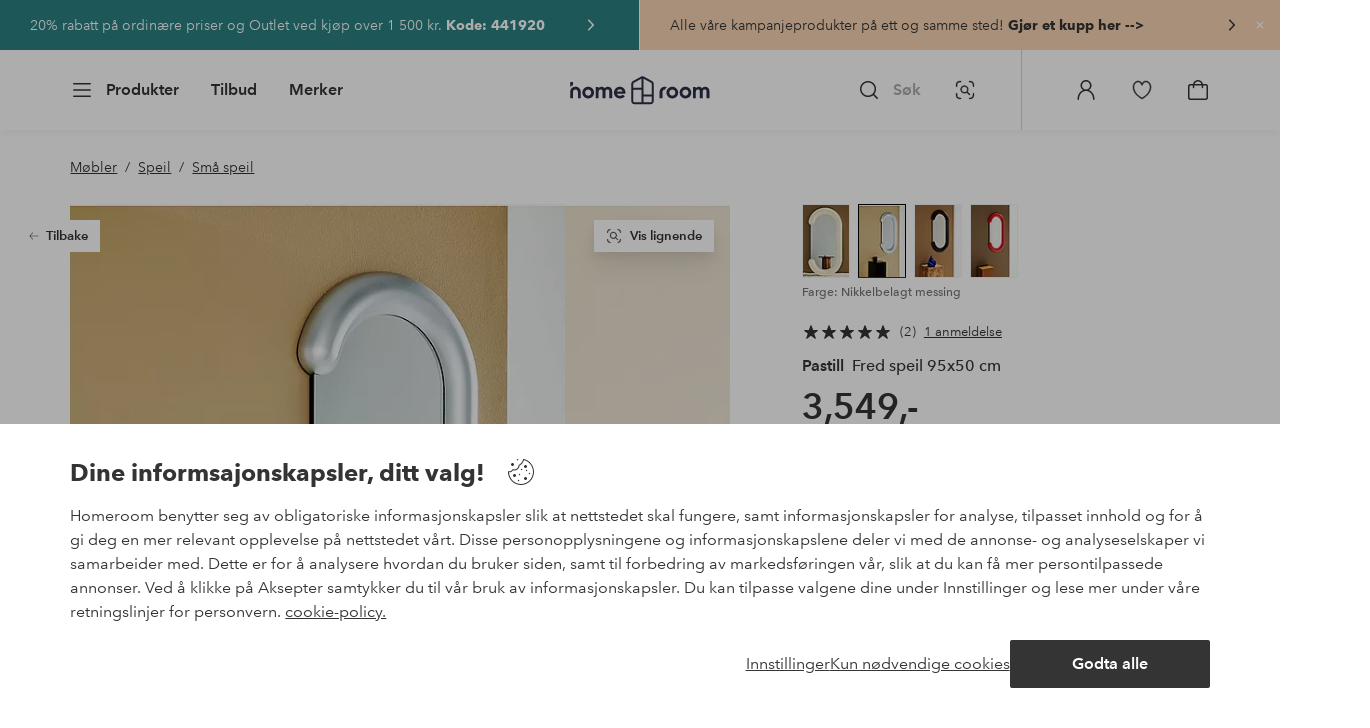

--- FILE ---
content_type: text/html; charset=utf-8
request_url: https://www.homeroom.no/pastill/fred-speil-95x50-cm/1741588-02
body_size: 136991
content:
<!doctype html>
<html data-n-head-ssr lang="nb-NO" data-n-head="%7B%22lang%22:%7B%22ssr%22:%22nb-NO%22%7D%7D">
  <head >
    <meta data-n-head="ssr" charset="utf-8"><meta data-n-head="ssr" name="viewport" content="width=device-width, initial-scale=1"><meta data-n-head="ssr" data-hid="detectify-verification" name="detectify-verification" content="04c7332f144fab544dca443e4c171464"><meta data-n-head="ssr" data-hid="mobile-web-app-capable" name="mobile-web-app-capable" content="yes"><meta data-n-head="ssr" data-hid="apple-mobile-web-app-capable" name="apple-mobile-web-app-capable" content="yes"><meta data-n-head="ssr" data-hid="apple-mobile-web-app-status-bar-style" name="apple-mobile-web-app-status-bar-style" content="default"><meta data-n-head="ssr" data-hid="apple-mobile-web-app-title" name="apple-mobile-web-app-title" content="Homeroom"><meta data-n-head="ssr" data-hid="format-detection" name="format-detection" content="telephone=no"><meta data-n-head="ssr" data-hid="theme-color" name="theme-color" content="#ffffff"><meta data-n-head="ssr" data-hid="msapplication-TileColor" name="msapplication-TileColor" content="#ffffff"><meta data-n-head="ssr" data-hid="description" name="description" content="Dette speilet er ikke bare en praktisk refleksjon, Fred er også et speil som gir karakter til hjemmet. Det er enkelt nok til å smelte inn et minimalistisk rom og samtidig imponerende nok til å være et iøynefallende fokuspunkt.Rammen er av FSC-sertifisert MDF, og den avrundet formen gir Fred et distinkt og imponerende utseende.&lt;br/&gt;På baksiden er det metallringer for oppheng. Lengde: 95 cm&lt;br/&gt;Bredde: 50 cm&lt;br/&gt;Speil: 84,8 x 41 cm&lt;br/&gt;Rammens bredde: 9 cm&lt;br/&gt;Rammens tykkelse: 5 cm"><meta data-n-head="ssr" property="og:title" content="Fred speil 95x50 cm"><meta data-n-head="ssr" property="og:type" content="product"><meta data-n-head="ssr" property="og:url" content="https://www.homeroom.no/pastill/fred-speil-95x50-cm/1741588-02"><meta data-n-head="ssr" property="og:description" content="Dette speilet er ikke bare en praktisk refleksjon, Fred er også et speil som gir karakter til hjemmet. Det er enkelt nok til å smelte inn et minimalistisk rom og samtidig imponerende nok til å være et iøynefallende fokuspunkt.&lt;br/&gt;Rammen er av FSC-sertifisert MDF, og den avrundet formen gir Fred et distinkt og imponerende utseende.&lt;br/&gt;På baksiden er det metallringer for oppheng.,Lengde: 95 cm&lt;br/&gt;Bredde: 50 cm&lt;br/&gt;Speil: 84,8 x 41 cm&lt;br/&gt;Rammens bredde: 9 cm&lt;br/&gt;Rammens tykkelse: 5 cm"><meta data-n-head="ssr" property="og:image" content="https://assets.ellosgroup.com/i/ellos/hom_1741588-02_Fs"><meta data-n-head="ssr" property="og:site_name" content="Homeroom"><meta data-n-head="ssr" property="product:price:amount" content="3549"><meta data-n-head="ssr" property="product:price:currency" content="NOK"><title>Fred speil 95x50 cm - Sølv - Møbler | Homeroom</title><link data-n-head="ssr" rel="apple-touch-icon" href="/icons/ios-512.png"><link data-n-head="ssr" rel="mask-icon" href="/icons/safari-pinned-tab.svg" color="#000000"><link data-n-head="ssr" rel="shortcut icon" type="image/x-icon" href="/icons/favicon.ico"><link data-n-head="ssr" rel="icon" type="image/x-icon" href="/icons/favicon.ico"><link data-n-head="ssr" rel="icon" type="image/png" sizes="32x32" href="/icons/favicon-32.png"><link data-n-head="ssr" rel="icon" type="image/png" sizes="16x16" href="/icons/favicon-16.png"><link data-n-head="ssr" rel="icon" type="image/png" sizes="24x24" href="/icons/favicon-xl.png"><link data-n-head="ssr" rel="apple-touch-startup-image" media="(device-width: 320px) and (device-height: 568px) and (-webkit-device-pixel-ratio: 2)" href="/splashscreens/iphone5_splash.png"><link data-n-head="ssr" rel="apple-touch-startup-image" media="(device-width: 375px) and (device-height: 667px) and (-webkit-device-pixel-ratio: 2)" href="/splashscreens/iphone6_splash.png"><link data-n-head="ssr" rel="apple-touch-startup-image" media="(device-width: 621px) and (device-height: 1104px) and (-webkit-device-pixel-ratio: 3)" href="/splashscreens/iphoneplus_splash.png"><link data-n-head="ssr" rel="apple-touch-startup-image" media="(device-width: 375px) and (device-height: 812px) and (-webkit-device-pixel-ratio: 3)" href="/splashscreens/iphonex_splash.png"><link data-n-head="ssr" rel="apple-touch-startup-image" media="(device-width: 414px) and (device-height: 896px) and (-webkit-device-pixel-ratio: 2)" href="/splashscreens/iphonexr_splash.png"><link data-n-head="ssr" rel="apple-touch-startup-image" media="(device-width: 414px) and (device-height: 896px) and (-webkit-device-pixel-ratio: 3)" href="/splashscreens/iphonexsmax_splash.png"><link data-n-head="ssr" rel="apple-touch-startup-image" media="(device-width: 768px) and (device-height: 1024px) and (-webkit-device-pixel-ratio: 2)" href="/splashscreens/ipad_splash.png"><link data-n-head="ssr" rel="apple-touch-startup-image" media="(device-width: 834px) and (device-height: 1112px) and (-webkit-device-pixel-ratio: 2)" href="/splashscreens/ipadpro1_splash.png"><link data-n-head="ssr" rel="apple-touch-startup-image" media="(device-width: 834px) and (device-height: 1194px) and (-webkit-device-pixel-ratio: 2)" href="/splashscreens/ipadpro3_splash.png"><link data-n-head="ssr" rel="apple-touch-startup-image" media="(device-width: 1024px) and (device-height: 1366px) and (-webkit-device-pixel-ratio: 2)" href="/splashscreens/ipadpro2_splash.png"><link data-n-head="ssr" rel="preconnect" href="https://assets.ellosgroup.com" crossorigin="true"><link data-n-head="ssr" rel="preconnect" href="https://static.ellosgroup.com" crossorigin="true"><link data-n-head="ssr" rel="preconnect" href="https://ellos.a.bigcontent.io" crossorigin="true"><link data-n-head="ssr" rel="preconnect" href="https://c1.amplience.net" crossorigin="true"><link data-n-head="ssr" rel="dns-prefetch" href="https://adservice.google.com"><link data-n-head="ssr" rel="dns-prefetch" href="https://gtm.homeroom.no"><link data-n-head="ssr" rel="canonical" href="https://www.homeroom.no/pastill/fred-speil-95x50-cm/1741588-02"><script data-n-head="ssr" src="https://gtm.homeroom.no/gtm.js?id=GTM-PXGL5Z84" async></script><script data-n-head="ssr" type="application/ld+json">{"@context":"https://schema.org/","@type":"Product","name":"Fred speil 95x50 cm","color":"Nikkelbelagt messing","image":["https://assets.ellosgroup.com/i/ellos/hom_1741588-02_Fs","https://assets.ellosgroup.com/i/ellos/hom_1741588-02_Bs","https://assets.ellosgroup.com/i/ellos/hom_1741588-02_De_01","https://assets.ellosgroup.com/i/ellos/hom_1741588-02_De_05"],"description":["Dette speilet er ikke bare en praktisk refleksjon, Fred er også et speil som gir karakter til hjemmet. Det er enkelt nok til å smelte inn et minimalistisk rom og samtidig imponerende nok til å være et iøynefallende fokuspunkt.&lt;br/&gt;Rammen er av FSC-sertifisert MDF, og den avrundet formen gir Fred et distinkt og imponerende utseende.&lt;br/&gt;På baksiden er det metallringer for oppheng.","Lengde: 95 cm&lt;br/&gt;Bredde: 50 cm&lt;br/&gt;Speil: 84,8 x 41 cm&lt;br/&gt;Rammens bredde: 9 cm&lt;br/&gt;Rammens tykkelse: 5 cm"],"sku":"1741588-02","offers":{"@type":"Offer","url":"https://www.homeroom.no/pastill/fred-speil-95x50-cm/1741588-02","priceCurrency":"NOK","price":3549,"availability":"https://schema.org/InStock"},"brand":{"@type":"Brand","name":"Pastill","url":"https://www.homeroom.no/brand/pastill"},"aggregateRating":{"@type":"AggregateRating","ratingValue":5,"reviewCount":2},"review":[{"@type":"Review","author":{"@type":"Person","name":"Karin L"},"datePublished":"2024-07-26","description":"Virkelig fornøyd med speilet - så stilig design👌","name":"Stilig design","reviewRating":{"@type":"Rating","bestRating":5,"ratingValue":5,"worstRating":1}}]}</script><script data-n-head="ssr" type="application/ld+json">{"@context":"https://schema.org","@type":"BreadcrumbList","itemListElement":[{"@type":"ListItem","position":1,"item":{"@id":"https://www.homeroom.no/mobler","name":"Møbler"}},{"@type":"ListItem","position":2,"item":{"@id":"https://www.homeroom.no/mobler/speil","name":"Speil"}},{"@type":"ListItem","position":3,"item":{"@id":"https://www.homeroom.no/mobler/speil/sma-speil","name":"Små speil"}}]}</script><link rel="preload" href="/_nuxt/bd08f92.js" as="script"><link rel="preload" href="/_nuxt/45702d1.js" as="script"><link rel="preload" href="/_nuxt/40ed060.js" as="script"><link rel="preload" href="/_nuxt/8869039.js" as="script"><link rel="preload" href="/_nuxt/12eb184.js" as="script"><link rel="preload" href="/_nuxt/08ecb01.js" as="script"><link rel="preload" href="/_nuxt/d5a0e25.js" as="script"><link rel="preload" href="/_nuxt/d314af3.js" as="script"><link rel="preload" href="/_nuxt/b673827.js" as="script"><link rel="preload" href="/_nuxt/2e8912c.js" as="script"><link rel="preload" href="/_nuxt/5d7d1a2.js" as="script"><link rel="preload" href="/_nuxt/7b247e3.js" as="script"><link rel="preload" href="/_nuxt/fbb0360.js" as="script"><link rel="preload" href="/_nuxt/2391489.js" as="script"><link rel="preload" href="/_nuxt/c0ba806.js" as="script"><link rel="preload" href="/_nuxt/f3bf60f.js" as="script"><link rel="preload" href="/_nuxt/0b1dede.js" as="script"><link rel="preload" href="/_nuxt/c7ae72f.js" as="script"><link rel="preload" href="/_nuxt/6e0ba60.js" as="script"><link rel="preload" href="/_nuxt/c59997d.js" as="script"><link rel="preload" href="/_nuxt/a28653d.js" as="script"><link rel="preload" href="/_nuxt/69cc6d5.js" as="script"><link rel="preload" href="/_nuxt/5331ecd.js" as="script"><link rel="preload" href="/_nuxt/95230e8.js" as="script"><link rel="preload" href="/_nuxt/21495b2.js" as="script"><link rel="preload" href="/_nuxt/47a932a.js" as="script"><link rel="preload" href="/_nuxt/7dacb52.js" as="script"><link rel="preload" href="/_nuxt/c10a455.js" as="script"><link rel="preload" href="/_nuxt/9f07dfa.js" as="script"><link rel="preload" href="/_nuxt/af4f156.js" as="script"><link rel="preload" href="/_nuxt/bbb6cca.js" as="script"><link rel="preload" href="/_nuxt/38d8507.js" as="script"><link rel="preload" href="/_nuxt/b7c3223.js" as="script"><link rel="preload" href="/_nuxt/52908de.js" as="script"><link rel="preload" href="/_nuxt/9f3626d.js" as="script"><style data-vue-ssr-id="685ef19c:0 734d8a41:0 ef6f316e:0 5ef25ab8:0 09706a6c:0 5e81a75b:0 e20ecc56:0 71188183:0 dfa95bda:0 a59481b2:0 52d13258:0 2f225152:0 7e164e81:0 b59b83a6:0 b070a8f2:0 ece4ffa6:0 3f95dfa1:0 51882cfb:0 33fec668:0 07076f88:0 b11153e6:0 6b8d5cec:0 1bab5634:0 e6a81256:0 f08318d0:0 47384f18:0 11a48f53:0 086a18e4:0 1a5d4155:0 51a913b4:0 1df9728f:0 11e7f1e7:0 3075c77e:0 6e226df2:0 17039804:0 d25559b2:0 8ab4722c:0 4e4c58b4:0 3c2fe52c:0 109cc99b:0 44f7dbec:0 5b4ba83e:0 45433dbc:0 140da3e3:0 22ea093e:0 4029eb26:0 5286fc20:0 1457489a:0 3db2e3fc:0 7cedc6e1:0 461a142d:0 fa49dde4:0 c2413316:0 64eb4d04:0 372c0d10:0 440d09cb:0">.vue-advanced-cropper{direction:ltr;max-height:100%;max-width:100%;position:relative;text-align:center;-webkit-user-select:none;user-select:none}.vue-advanced-cropper__stretcher{max-height:100%;max-width:100%;pointer-events:none;position:relative}.vue-advanced-cropper__image{max-width:none!important;position:absolute;transform-origin:center;-webkit-user-select:none;user-select:none}.vue-advanced-cropper__background,.vue-advanced-cropper__foreground{background:#000;left:50%;opacity:1;position:absolute;top:50%;transform:translate(-50%,-50%)}.vue-advanced-cropper__foreground{opacity:.5}.vue-advanced-cropper__boundaries{left:50%;opacity:1;position:absolute;top:50%;transform:translate(-50%,-50%)}.vue-advanced-cropper__cropper-wrapper{height:100%;width:100%}.vue-advanced-cropper__image-wrapper{height:100%;overflow:hidden;position:absolute;width:100%}.vue-advanced-cropper__stencil-wrapper{position:absolute}.vue-simple-handler{background:#fff;display:block;height:10px;width:10px}.vue-rectangle-stencil{box-sizing:border-box}.vue-rectangle-stencil,.vue-rectangle-stencil__preview{height:100%;position:absolute;width:100%}.vue-rectangle-stencil--movable{cursor:move}.vue-circle-stencil{box-sizing:initial;cursor:move;height:100%;position:absolute;width:100%}.vue-circle-stencil__preview{border-radius:50%;height:100%;position:absolute;width:100%}.vue-circle-stencil--movable{cursor:move}.vue-simple-line{background:0 0;border:0 solid #ffffff4d;transition:border .5s}.vue-simple-line--north,.vue-simple-line--south{height:0;width:100%}.vue-simple-line--east,.vue-simple-line--west{height:100%;width:0}.vue-simple-line--east{border-right-width:1px}.vue-simple-line--west{border-left-width:1px}.vue-simple-line--south{border-bottom-width:1px}.vue-simple-line--north{border-top-width:1px}.vue-simple-line--hover{border-color:#fff;opacity:1}.vue-bounding-box{height:100%;position:relative;width:100%}.vue-bounding-box__handler{position:absolute}.vue-bounding-box__handler--west-north{left:0;top:0}.vue-bounding-box__handler--north{left:50%;top:0}.vue-bounding-box__handler--east-north{left:100%;top:0}.vue-bounding-box__handler--east{left:100%;top:50%}.vue-bounding-box__handler--east-south{left:100%;top:100%}.vue-bounding-box__handler--south{left:50%;top:100%}.vue-bounding-box__handler--west-south{left:0;top:100%}.vue-bounding-box__handler--west{left:0;top:50%}.vue-handler-wrapper{height:30px;position:absolute;transform:translate(-50%,-50%);width:30px}.vue-handler-wrapper__draggable{align-items:center;display:flex;height:100%;justify-content:center;width:100%}.vue-handler-wrapper--west-north{cursor:nw-resize}.vue-handler-wrapper--north{cursor:n-resize}.vue-handler-wrapper--east-north{cursor:ne-resize}.vue-handler-wrapper--east{cursor:e-resize}.vue-handler-wrapper--east-south{cursor:se-resize}.vue-handler-wrapper--south{cursor:s-resize}.vue-handler-wrapper--west-south{cursor:sw-resize}.vue-handler-wrapper--west{cursor:w-resize}.vue-handler-wrapper--disabled{cursor:auto}.vue-line-wrapper{align-items:center;background:0 0;display:flex;justify-content:center;position:absolute}.vue-line-wrapper--north,.vue-line-wrapper--south{height:12px;left:0;transform:translateY(-50%);width:100%}.vue-line-wrapper--north{cursor:n-resize;top:0}.vue-line-wrapper--south{cursor:s-resize;top:100%}.vue-line-wrapper--east,.vue-line-wrapper--west{height:100%;top:0;transform:translateX(-50%);width:12px}.vue-line-wrapper--east{cursor:e-resize;left:100%}.vue-line-wrapper--west{cursor:w-resize;left:0}.vue-line-wrapper--disabled{cursor:auto}.vue-draggable-area{position:relative}.vue-preview-result{box-sizing:border-box;height:100%;overflow:hidden;position:absolute;width:100%}.vue-preview-result__wrapper{position:absolute}.vue-preview-result__image{max-width:none!important;pointer-events:none;position:relative;transform-origin:center;-webkit-user-select:none;user-select:none}.vue-preview{box-sizing:border-box;overflow:hidden;position:relative}.vue-preview--fill,.vue-preview__wrapper{height:100%;position:absolute;width:100%}.vue-preview__image{max-width:none!important;pointer-events:none;position:absolute;transform-origin:center;-webkit-user-select:none;user-select:none}
.nuxt-progress{background-color:#000;height:2px;left:0;opacity:1;position:fixed;right:0;top:0;transition:width .1s,opacity .4s;width:0;z-index:999999}.nuxt-progress.nuxt-progress-notransition{transition:none}.nuxt-progress-failed{background-color:red}
html{line-height:1.15;-ms-text-size-adjust:100%;-webkit-text-size-adjust:100%;-webkit-font-smoothing:antialiased;-moz-font-smoothing:antialiased;-moz-osx-font-smoothing:grayscale}body{margin:0}h1{font-size:2em}h1,h2,h3,h4,h5,h6,p{margin:0;padding:0}main{display:block}hr{box-sizing:initial;height:0;overflow:visible}pre{font-family:monospace,monospace;font-size:1em}a{background-color:initial;-webkit-text-decoration-skip:objects;color:#000;-webkit-text-decoration:none;text-decoration:none}abbr[title]{border-bottom:none;-webkit-text-decoration:underline;text-decoration:underline;-webkit-text-decoration:underline dotted;text-decoration:underline dotted}b,strong{font-weight:bolder}code,kbd,samp{font-family:monospace,monospace;font-size:1em}small{font-size:80%}sub,sup{font-size:75%;line-height:0;position:relative;vertical-align:initial}sub{bottom:-.25em}sup{top:-.5em}svg:not(:root){overflow:hidden}button,input,optgroup,select,textarea{font-family:"Avenir",sans-serif;font-size:100%;line-height:1.15;margin:0}button,input{overflow:visible}button,select{text-transform:none}[type=reset],[type=submit],button{-webkit-appearance:button}[type=button]::-moz-focus-inner,[type=reset]::-moz-focus-inner,[type=submit]::-moz-focus-inner,button::-moz-focus-inner{border-style:none;padding:0}fieldset{padding:.35em .75em .625em}legend{box-sizing:border-box;color:inherit;display:table;max-width:100%;padding:0;white-space:normal}progress{vertical-align:initial}textarea{overflow:auto}[type=checkbox],[type=radio]{box-sizing:border-box;padding:0}[type=number]::-webkit-inner-spin-button,[type=number]::-webkit-outer-spin-button{height:auto}[type=search]{-webkit-appearance:textfield;outline-offset:-2px}[type=search]::-webkit-search-cancel-button,[type=search]::-webkit-search-decoration{-webkit-appearance:none}::-webkit-file-upload-button{-webkit-appearance:button;font:inherit}details,menu{display:block}summary{display:list-item}[hidden],template{display:none}*,:after,:before{box-sizing:border-box}body>*{-ms-overflow-style:-ms-autohiding-scrollbar}:root{--outline-offset:2px}img{vertical-align:middle}svg{fill:currentColor}.ui-icon-16{height:1rem;width:1rem}.ui-icon-24{height:1.5rem;width:1.5rem}.ui-icon-32{height:2rem;width:2rem}.ui-icon-38{height:2.375rem;width:2.375rem}.ui-icon-solid{box-sizing:initial;padding:.5rem}[class*=ui-flag]{border-radius:1rem}[role=link]{cursor:pointer}[class*=userInput-]:not(.userInput-keyboard) [tabindex],[class*=userInput-]:not(.userInput-keyboard) a,[class*=userInput-]:not(.userInput-keyboard) button,[class*=userInput-]:not(.userInput-keyboard) input,[class*=userInput-]:not(.userInput-keyboard) textarea{outline:none;-webkit-tap-highlight-color:rgba(0,0,0,0)}[tabindex]:focus-visible,a:focus-visible,button:focus-visible,input:focus-visible,textarea:focus-visible{outline:revert;outline-offset:var(--outline-offset)}a:not(:focus-visible),button:not(:focus-visible){outline:none}a:not(:focus-visible).icon-only .icon-label,button:not(:focus-visible).icon-only .icon-label{border:0;clip:rect(0 0 0 0);height:1px;margin:-1px;overflow:hidden;padding:0;position:absolute;width:1px}[class*=cta-]{align-items:center;-webkit-appearance:none;appearance:none;border-radius:.25rem;cursor:pointer;display:flex;flex-wrap:wrap;font-size:.8125rem;font-weight:600;height:2rem;justify-content:center;margin:0;min-width:2rem;padding:0 .5rem;transition:background-color .25s cubic-bezier(.215,.61,.355,1),border-color .25s cubic-bezier(.215,.61,.355,1),color .25s cubic-bezier(.215,.61,.355,1)}[class*=cta-]:disabled{cursor:default;pointer-events:none}[class*=cta-].icon-only{width:2rem}[class*=cta-].icon-only span:not(.slider-icons):not(.media-image){margin:0 .4375rem}[class*=cta-].icon-only svg{margin:0}[class*=cta-].rounded{border-radius:100%}[class*=cta-]:not(.icon-only) span:not(.media-image){line-height:1.125rem;margin:0 .25rem}[class*=cta-] svg{height:1rem;width:1rem}[class*=cta-outline-grey-m],[class*=cta-outline-midnight-m],[class*=cta-outline-white-m],[class*=cta-solid-black-m],[class*=cta-solid-grey-m],[class*=cta-solid-midnight-m],[class*=cta-solid-odyssey-m],[class*=cta-solid-primary-m],[class*=cta-solid-secondary-m],[class*=cta-solid-white-m]{font-size:.875rem;height:2.5rem;min-width:2.5rem;padding:0 .625rem}[class*=cta-outline-grey-m].icon-only,[class*=cta-outline-midnight-m].icon-only,[class*=cta-outline-white-m].icon-only,[class*=cta-solid-black-m].icon-only,[class*=cta-solid-grey-m].icon-only,[class*=cta-solid-midnight-m].icon-only,[class*=cta-solid-odyssey-m].icon-only,[class*=cta-solid-primary-m].icon-only,[class*=cta-solid-secondary-m].icon-only,[class*=cta-solid-white-m].icon-only{width:2.5rem}[class*=cta-outline-grey-m]:not(.icon-only) span:not(.media-image),[class*=cta-outline-midnight-m]:not(.icon-only) span:not(.media-image),[class*=cta-outline-white-m]:not(.icon-only) span:not(.media-image),[class*=cta-solid-black-m]:not(.icon-only) span:not(.media-image),[class*=cta-solid-grey-m]:not(.icon-only) span:not(.media-image),[class*=cta-solid-midnight-m]:not(.icon-only) span:not(.media-image),[class*=cta-solid-odyssey-m]:not(.icon-only) span:not(.media-image),[class*=cta-solid-primary-m]:not(.icon-only) span:not(.media-image),[class*=cta-solid-secondary-m]:not(.icon-only) span:not(.media-image),[class*=cta-solid-white-m]:not(.icon-only) span:not(.media-image){line-height:1.25rem}[class*=cta-outline-grey-m]:not(.icon-only) span:not(.media-image):first-child,[class*=cta-outline-midnight-m]:not(.icon-only) span:not(.media-image):first-child,[class*=cta-outline-white-m]:not(.icon-only) span:not(.media-image):first-child,[class*=cta-solid-black-m]:not(.icon-only) span:not(.media-image):first-child,[class*=cta-solid-grey-m]:not(.icon-only) span:not(.media-image):first-child,[class*=cta-solid-midnight-m]:not(.icon-only) span:not(.media-image):first-child,[class*=cta-solid-odyssey-m]:not(.icon-only) span:not(.media-image):first-child,[class*=cta-solid-primary-m]:not(.icon-only) span:not(.media-image):first-child,[class*=cta-solid-secondary-m]:not(.icon-only) span:not(.media-image):first-child,[class*=cta-solid-white-m]:not(.icon-only) span:not(.media-image):first-child{margin:0 .25rem 0 .375rem}[class*=cta-outline-grey-m]:not(.icon-only) span:not(.media-image):last-child,[class*=cta-outline-midnight-m]:not(.icon-only) span:not(.media-image):last-child,[class*=cta-outline-white-m]:not(.icon-only) span:not(.media-image):last-child,[class*=cta-solid-black-m]:not(.icon-only) span:not(.media-image):last-child,[class*=cta-solid-grey-m]:not(.icon-only) span:not(.media-image):last-child,[class*=cta-solid-midnight-m]:not(.icon-only) span:not(.media-image):last-child,[class*=cta-solid-odyssey-m]:not(.icon-only) span:not(.media-image):last-child,[class*=cta-solid-primary-m]:not(.icon-only) span:not(.media-image):last-child,[class*=cta-solid-secondary-m]:not(.icon-only) span:not(.media-image):last-child,[class*=cta-solid-white-m]:not(.icon-only) span:not(.media-image):last-child{margin:0 .375rem 0 .25rem}[class*=cta-outline-grey-m]:not(.icon-only) span:not(.media-image):only-child,[class*=cta-outline-midnight-m]:not(.icon-only) span:not(.media-image):only-child,[class*=cta-outline-white-m]:not(.icon-only) span:not(.media-image):only-child,[class*=cta-solid-black-m]:not(.icon-only) span:not(.media-image):only-child,[class*=cta-solid-grey-m]:not(.icon-only) span:not(.media-image):only-child,[class*=cta-solid-midnight-m]:not(.icon-only) span:not(.media-image):only-child,[class*=cta-solid-odyssey-m]:not(.icon-only) span:not(.media-image):only-child,[class*=cta-solid-primary-m]:not(.icon-only) span:not(.media-image):only-child,[class*=cta-solid-secondary-m]:not(.icon-only) span:not(.media-image):only-child,[class*=cta-solid-white-m]:not(.icon-only) span:not(.media-image):only-child{margin:0 .125rem}[class*=cta-outline-grey-m] svg,[class*=cta-outline-midnight-m] svg,[class*=cta-outline-white-m] svg,[class*=cta-solid-black-m] svg,[class*=cta-solid-grey-m] svg,[class*=cta-solid-midnight-m] svg,[class*=cta-solid-odyssey-m] svg,[class*=cta-solid-primary-m] svg,[class*=cta-solid-secondary-m] svg,[class*=cta-solid-white-m] svg{height:1.25rem;width:1.25rem}[class*=cta-outline-grey-l],[class*=cta-outline-midnight-l],[class*=cta-outline-white-l],[class*=cta-solid-black-l],[class*=cta-solid-grey-l],[class*=cta-solid-midnight-l],[class*=cta-solid-odyssey-l],[class*=cta-solid-primary-l],[class*=cta-solid-secondary-l],[class*=cta-solid-white-l]{font-size:1rem;height:3rem;min-width:3rem;padding:0 .75rem}[class*=cta-outline-grey-l].icon-only,[class*=cta-outline-midnight-l].icon-only,[class*=cta-outline-white-l].icon-only,[class*=cta-solid-black-l].icon-only,[class*=cta-solid-grey-l].icon-only,[class*=cta-solid-midnight-l].icon-only,[class*=cta-solid-odyssey-l].icon-only,[class*=cta-solid-primary-l].icon-only,[class*=cta-solid-secondary-l].icon-only,[class*=cta-solid-white-l].icon-only{width:3rem}[class*=cta-outline-grey-l]:not(.icon-only) span:not(.media-image),[class*=cta-outline-midnight-l]:not(.icon-only) span:not(.media-image),[class*=cta-outline-white-l]:not(.icon-only) span:not(.media-image),[class*=cta-solid-black-l]:not(.icon-only) span:not(.media-image),[class*=cta-solid-grey-l]:not(.icon-only) span:not(.media-image),[class*=cta-solid-midnight-l]:not(.icon-only) span:not(.media-image),[class*=cta-solid-odyssey-l]:not(.icon-only) span:not(.media-image),[class*=cta-solid-primary-l]:not(.icon-only) span:not(.media-image),[class*=cta-solid-secondary-l]:not(.icon-only) span:not(.media-image),[class*=cta-solid-white-l]:not(.icon-only) span:not(.media-image){margin:0 .25rem}[class*=cta-outline-grey-l] svg,[class*=cta-outline-midnight-l] svg,[class*=cta-outline-white-l] svg,[class*=cta-solid-black-l] svg,[class*=cta-solid-grey-l] svg,[class*=cta-solid-midnight-l] svg,[class*=cta-solid-odyssey-l] svg,[class*=cta-solid-primary-l] svg,[class*=cta-solid-secondary-l] svg,[class*=cta-solid-white-l] svg{height:1.5rem;width:1.5rem}[class*=cta-outline-midnight-xl],[class*=cta-outline-white-xl],[class*=cta-solid-black-xl],[class*=cta-solid-grey-xl],[class*=cta-solid-midnight-xl],[class*=cta-solid-odyssey-xl],[class*=cta-solid-primary-xl],[class*=cta-solid-secondary-xl],[class*=cta-solid-white-xl]{font-size:1rem;height:3.5rem;min-width:3.5rem;padding:0 1rem}[class*=cta-outline-midnight-xl].icon-only,[class*=cta-outline-white-xl].icon-only,[class*=cta-solid-black-xl].icon-only,[class*=cta-solid-grey-xl].icon-only,[class*=cta-solid-midnight-xl].icon-only,[class*=cta-solid-odyssey-xl].icon-only,[class*=cta-solid-primary-xl].icon-only,[class*=cta-solid-secondary-xl].icon-only,[class*=cta-solid-white-xl].icon-only{width:3.5rem}[class*=cta-outline-midnight-xl]:not(.icon-only) svg:not(.media-image):first-child,[class*=cta-outline-midnight-xl]:not(.icon-only) svg:not(.media-image):last-child,[class*=cta-outline-white-xl]:not(.icon-only) svg:not(.media-image):first-child,[class*=cta-outline-white-xl]:not(.icon-only) svg:not(.media-image):last-child,[class*=cta-solid-black-xl]:not(.icon-only) svg:not(.media-image):first-child,[class*=cta-solid-black-xl]:not(.icon-only) svg:not(.media-image):last-child,[class*=cta-solid-grey-xl]:not(.icon-only) svg:not(.media-image):first-child,[class*=cta-solid-grey-xl]:not(.icon-only) svg:not(.media-image):last-child,[class*=cta-solid-midnight-xl]:not(.icon-only) svg:not(.media-image):first-child,[class*=cta-solid-midnight-xl]:not(.icon-only) svg:not(.media-image):last-child,[class*=cta-solid-odyssey-xl]:not(.icon-only) svg:not(.media-image):first-child,[class*=cta-solid-odyssey-xl]:not(.icon-only) svg:not(.media-image):last-child,[class*=cta-solid-primary-xl]:not(.icon-only) svg:not(.media-image):first-child,[class*=cta-solid-primary-xl]:not(.icon-only) svg:not(.media-image):last-child,[class*=cta-solid-secondary-xl]:not(.icon-only) svg:not(.media-image):first-child,[class*=cta-solid-secondary-xl]:not(.icon-only) svg:not(.media-image):last-child,[class*=cta-solid-white-xl]:not(.icon-only) svg:not(.media-image):first-child,[class*=cta-solid-white-xl]:not(.icon-only) svg:not(.media-image):last-child{margin:0 .25rem}[class*=cta-outline-midnight-xl] svg,[class*=cta-outline-white-xl] svg,[class*=cta-solid-black-xl] svg,[class*=cta-solid-grey-xl] svg,[class*=cta-solid-midnight-xl] svg,[class*=cta-solid-odyssey-xl] svg,[class*=cta-solid-primary-xl] svg,[class*=cta-solid-secondary-xl] svg,[class*=cta-solid-white-xl] svg{height:1.5rem;width:1.5rem}[class*=cta-outline]{border-width:.0625rem}body{font-family:"Avenir",Tahoma,sans;font-size:1rem;font-weight:400}body,body a h1,body a h2,body a h3,body a h4,body a h5,body a h6,body a p{color:#343434}h1,h2,h3,h4,h5,h6{font-family:"Avenir",Times,serif;font-weight:500}h1.bold,h2.bold,h3.bold,h4.bold,h5.bold,h6.bold,p.bold{font-weight:700}.h1,h1{font-size:2.25rem}.h2,h2{font-size:2rem}.h3,h3{font-size:1.75rem}.h4,h4{font-size:1.5rem}.h5,h5{font-size:1.25rem}.h6,h6{font-size:1.125rem}p{font-size:1rem}@font-face{font-display:swap;font-family:"Heldane";font-style:normal;font-weight:500;src:url(https://static.ellosgroup.com/homeroom/static/fonts/heldane/heldane-display-web-medium.woff2) format("woff2"),url(https://static.ellosgroup.com/homeroom/static/fonts/heldane/heldane-display-web-medium.eot.woff) format("woff")}@font-face{font-display:swap;font-family:"Heldane";font-style:normal;font-weight:700;src:url(https://static.ellosgroup.com/homeroom/static/fonts/heldane/heldane-display-web-bold.woff2) format("woff2"),url(https://static.ellosgroup.com/homeroom/static/fonts/heldane/heldane-display-web-bold.woff) format("woff")}@font-face{font-display:swap;font-family:"Avenir";font-style:400;src:url(https://static.ellosgroup.com/ellos/static/fonts/avenir/AvenirNextLTPro-Regular.woff2) format("woff2"),url(https://static.ellosgroup.com/ellos/static/fonts/avenir/AvenirNextLTPro-Regular.woff) format("woff")}@font-face{font-display:swap;font-family:"Avenir";font-style:normal;font-weight:500;src:url(https://static.ellosgroup.com/ellos/static/fonts/avenir/AvenirNextLTPro-Medium.woff2) format("woff2"),url(https://static.ellosgroup.com/ellos/static/fonts/avenir/AvenirNextLTPro-Medium.woff) format("woff")}@font-face{font-display:swap;font-family:"Avenir";font-style:normal;font-weight:600;src:url(https://static.ellosgroup.com/ellos/static/fonts/avenir/AvenirNextLTPro-Demi.woff2) format("woff2"),url(https://static.ellosgroup.com/ellos/static/fonts/avenir/AvenirNextLTPro-Demi.woff) format("woff")}@font-face{font-display:swap;font-family:"Avenir";font-style:normal;font-weight:700;src:url(https://static.ellosgroup.com/ellos/static/fonts/avenir/AvenirNextLTPro-Bold.woff2) format("woff2"),url(https://static.ellosgroup.com/ellos/static/fonts/avenir/AvenirNextLTPro-Bold.woff) format("woff")}body,html{width:100%}body{overflow-x:hidden}body *{color:inherit}@media (max-width:74.9375rem){html.overlay{min-height:100%;overflow:hidden}html.overlay body{height:calc(100vh + var(--overlay-offset, 0));min-height:100vh;min-height:-webkit-fill-available;overflow-y:hidden;position:fixed;top:calc(var(--overlay-offset, 0)*-1);z-index:0}}@media (min-width:75em){html.overlay body{height:calc(100vh + var(--overlay-offset));overflow-y:hidden;position:fixed;top:calc(var(--overlay-offset)*-1)}}html body{opacity:1!important}#__nuxt{width:100%}#__nuxt .inline-notification{outline:none}#__nuxt main{position:relative;width:100%}#__nuxt main.prevent-click{pointer-events:none}#__nuxt main .main-overlay{background:#00000052;height:100%;left:0;position:absolute;width:100vw;z-index:5}.content-container{align-items:center;display:flex;flex-direction:column;justify-content:flex-start;width:100%}.content-container .content-inner-container{max-width:100rem;width:100%}.content-container .content-inner-container .content-wrapper{padding:0 1rem;width:100%}@media (min-width:62em) and (max-width:74.9375em){.content-container .content-inner-container .content-wrapper{padding:0 5.46875%}}@media (min-width:75em) and (max-width:87.4375em){.content-container .content-inner-container .content-wrapper{padding:0 5.5%}}@media (min-width:87.5em) and (max-width:99.9375em){.content-container .content-inner-container .content-wrapper{padding:0 5.84%}}@media (min-width:100em){.content-container .content-inner-container .content-wrapper{padding:0 5.75%}}h1.content-block-headline,h2.content-block-headline,h3.content-block-headline,h4.content-block-headline,h5.content-block-headline,h6.content-block-headline{font-size:1.5rem;line-height:1.8125rem}@media (min-width:36em){h1.content-block-headline,h2.content-block-headline,h3.content-block-headline,h4.content-block-headline,h5.content-block-headline,h6.content-block-headline{font-size:1.75rem;line-height:2.0625rem}}@media (min-width:75em){h1.content-block-headline,h2.content-block-headline,h3.content-block-headline,h4.content-block-headline,h5.content-block-headline,h6.content-block-headline{font-size:2rem;line-height:2.375rem}}@media (min-width:100em){h1.content-block-headline,h2.content-block-headline,h3.content-block-headline,h4.content-block-headline,h5.content-block-headline,h6.content-block-headline{font-size:2.25rem;line-height:2.6875rem}}.content-block-top-margin{margin-top:2rem}@media (min-width:36em){.content-block-top-margin{margin-top:2.5rem}}@media (min-width:62em){.content-block-top-margin{margin-top:3rem}}@media (min-width:100em){.content-block-top-margin{margin-top:4rem}}.content-block-bottom-margin{margin-bottom:2rem}@media (min-width:36em){.content-block-bottom-margin{margin-bottom:2.5rem}}@media (min-width:62em){.content-block-bottom-margin{margin-bottom:3.0625rem}}@media (min-width:100em){.content-block-bottom-margin{margin-bottom:4rem}}#bv-mboxzone-lightbox{max-height:100vh!important;min-height:100vh!important;overflow-y:scroll!important;-webkit-overflow-scrolling:touch!important;top:0!important}#bv-mboxzone-lightbox>div{padding:0!important}@media (min-width:62em){#bv-mboxzone-lightbox>div{padding:3.125rem 0!important}}.chatbot-badge .cta.type-solid.variant-my-pages-secondary,.chatbot-badge .cta.type-solid.variant-primary{--cta-background:#343434;--cta-background--hover:#343434;--cta-background--focus:#343434;--cta-background--active:#343434}#chatframe{transition:opacity .3s ease-in-out}html.overlay #chatframe{display:none;opacity:0}
.skip-link-wrapper{left:.75rem;pointer-events:none;position:absolute;top:.75rem;z-index:100}.skip-link{display:flex;transform:translateY(-200%);transition:transform .3s cubic-bezier(.455,.03,.515,.955)}.userInput-keyboard .skip-link:focus,.userInput-mouse .skip-link:hover,.userInput-touch .skip-link:active{transform:translateY(0)}
.cta{--cta-border-radius:4px;--cta-font-weight:600;--cta-font-size:1rem;--cta-padding:0.75rem;--cta-text-padding:0.25rem;--cta-icon-padding:0.25rem}.cta.size-s{--cta-font-size:0.8125rem;--cta-padding:0.5rem;--cta-icon-size:1rem}.cta.size-m{--cta-font-size:0.875rem;--cta-icon-size:1.25rem}.cta.size-l,.cta.size-xl{--cta-font-size:1rem}.cta{--cta-icon-size:1.5rem;--cta-default-transition:background-color 0.25s cubic-bezier(0.215,0.61,0.355,1),border-color 0.25s cubic-bezier(0.215,0.61,0.355,1),color 0.25s cubic-bezier(0.215,0.61,0.355,1);align-items:center;-webkit-appearance:none;appearance:none;background-clip:padding-box;background-color:var(--cta-background);border-color:var(--cta-border);border-radius:var(--cta-border-radius);border-style:solid;border-width:var(--cta-border-width);color:var(--cta-color);cursor:pointer;display:inline-flex;font-size:var(--cta-font-size);font-weight:var(--cta-font-weight);margin:0;min-height:var(--cta-min-height);min-width:var(--cta-min-width);outline:none;padding:0 calc(var(--cta-padding) - var(--cta-border-width));position:relative;transition:var(--cta-default-transition)}a.cta{-webkit-text-decoration:none;text-decoration:none}.cta svg{height:var(--cta-icon-size);width:var(--cta-icon-size)}.cta:disabled,.cta[aria-busy]{cursor:default;pointer-events:none}.cta.icon-only{--cta-padding:0}.cta.icon-only .icon-label{border:0;clip:rect(0 0 0 0);height:1px;margin:-1px;overflow:hidden;padding:0;position:absolute;width:1px}.cta.icon-only .icon-label+span{margin:0 .4375rem}.cta.icon-only svg{margin:0}.cta:not(.icon-only) .contents>span:first-child{padding-left:var(--cta-text-padding)}.cta:not(.icon-only) .contents>span:last-child{padding-right:var(--cta-text-padding)}.cta:not(.icon-only) svg:first-child{margin-right:var(--cta-icon-padding)}.cta:not(.icon-only) svg:last-child{margin-left:var(--cta-icon-padding)}.cta.loading .contents{opacity:0;transition-delay:0s}.cta.loading .loading-dots{color:inherit}.cta.rounded{border-radius:100%}.cta.transparent{background-color:initial;border-width:0;color:inherit}.cta.size-xs{--cta-min-height:1.75rem;--cta-min-width:3.625rem}.cta.size-xs.icon-only{--cta-min-width:1.75rem}.cta.size-s{--cta-min-height:2rem;--cta-min-width:4rem}.cta.size-s.icon-only{--cta-min-width:2rem}.cta.size-m{--cta-min-height:2.5rem;--cta-min-width:4.5rem}.cta.size-m.icon-only{--cta-min-width:2.5rem}.cta.size-l{--cta-min-height:3rem;--cta-min-width:4.875rem}.cta.size-l.icon-only{--cta-min-width:3rem}.cta.size-xl{--cta-min-height:3.5rem;--cta-min-width:5rem}.cta.size-xl.icon-only{--cta-min-width:3.5rem}.userInput-mouse .cta:not(.cta-static):not(:disabled):not(.transparent):hover,.userInput-mouse .cta[aria-busy]:not(:disabled):not(.transparent):not(.cta-static){background-color:var(--cta-background--hover,var(--cta-background));border-color:var(--cta-border--hover,var(--cta-border));color:var(--cta-color--hover,var(--cta-color))}.userInput-keyboard .cta:not(.cta-static):focus,.userInput-keyboard .cta[aria-busy]:not(.cta-static){background-color:var(--cta-background--focus,var(--cta-background--hover,var(--cta-background)));border-color:var(--cta-border--focus,var(--cta-border--hover,var(--cta-border)));color:var(--cta-color--focus,var(--cta-color--hover,var(--cta-color)))}.userInput-keyboard .cta:not(.cta-static):active,.userInput-mouse .cta:not(.cta-static):not(:disabled):not(.transparent):active,.userInput-touch .cta:not(.cta-static):active,.userInput-touch .cta[aria-busy]:not(.cta-static){background-color:var(--cta-background--active,var(--cta-background--hover,var(--cta-background)));border-color:var(--cta-border--active,var(--cta-border--hover,var(--cta-border)));color:var(--cta-color--active,var(--cta-color--hover,var(--cta-color)))}.cta .contents{align-items:center;display:flex;flex-wrap:wrap;justify-content:center;opacity:1;text-align:center;transition:opacity .25s cubic-bezier(.25,.46,.45,.94) .1s;width:100%}.cta .contents .sub-label{position:absolute;top:50%;transform:translateY(-50%);transition:font-size .3s ease,top .3s ease}.cta .contents .sub-label.move{font-size:.6875rem;top:1rem}
.cta.type-solid{--cta-border-width:0px}.cta.type-solid.variant-my-pages-primary,.cta.type-solid.variant-primary{--cta-background:#2b8082;--cta-background--hover:#0f6466;--cta-background--focus:#0f6466;--cta-background--active:#0f6466;--cta-color:#fff}.cta.type-solid.variant-my-pages-secondary,.cta.type-solid.variant-secondary{--cta-background:#f4ece1;--cta-background--hover:#dbd3ca;--cta-background--focus:#b08321;--cta-background--active:#dbd3ca;--cta-color:#343434}.cta.type-solid.variant-1,.cta.type-solid.variant-midnight{--cta-background:#343434;--cta-background--hover:#0a0a0c;--cta-color:#fff}.cta.type-solid.variant-2,.cta.type-solid.variant-odyssey{--cta-background:#474747;--cta-color:#fff}.cta.type-solid.variant-3,.cta.type-solid.variant-white{--cta-background:#fff;--cta-background--hover:#cfcfd1;--cta-color:#343434}.cta.type-solid.variant-4,.cta.type-solid.variant-grey{--cta-background:#e5e5e5;--cta-background--hover:#cfcfd1;--cta-color:#767676}.cta.type-solid.variant-5,.cta.type-solid.variant-black{--cta-background:#000;--cta-background--hover:#474747;--cta-color:#fff}.cta.type-solid.variant-6,.cta.type-solid.variant-coffee{--cta-background:#f5eee6;--cta-background--hover:#e8d8ca;--cta-background--active:#dbc3ad;--cta-border--hover:var(--cta-background--hover);--cta-border--focus:$color-rose;--cta-border--active:var(--cta-background--active);--cta-color:#343434;--cta-border-radius:0.125rem}.cta.type-solid:disabled{--cta-background:#e5e5e5;--cta-color:#bebebe}.cta.type-solid.variant-elpy-primary{--cta-background:#5738bf;--cta-background--hover:#765bcf;--cta-background--active:#452c98;--cta-border--focus:#765bcf;--cta-color:#fff;--cta-border-radius:8px}.cta.type-solid.variant-elpy-secondary{--cta-background:#ededfe;--cta-background--hover:#d5d5fd;--cta-background--active:#a5a5fa;--cta-border--focus:#a5a5fa;--cta-color:#5738bf;--cta-border-radius:8px}
.pre-header-wrapper{color:#fff;display:flex;flex-wrap:wrap;justify-content:center;max-height:4.375rem;position:relative;width:100%;z-index:8}.pre-header-wrapper .button-wrapper{align-items:center;display:flex;height:100%;position:absolute;right:0;top:0}.pre-header-wrapper .button-wrapper .pre-header-close{background:#0000;border-radius:0;height:100%}.pre-header-wrapper .pre-header{align-items:center;background:#a69557;display:flex;flex-grow:1;justify-content:center;width:0}.pre-header-wrapper .pre-header:first-child:not(.single-notification-push){border-right:.0625rem solid #fff}.pre-header-wrapper .pre-header .pre-header-wrap{flex-grow:1}.pre-header-wrapper .pre-header .pre-header-wrap.single-notification-push{display:flex;justify-content:center}.pre-header-wrapper .pre-header .pre-header-wrap .pre-header-notification{align-items:center;display:flex;justify-content:space-between;width:100%}.pre-header-wrapper .pre-header .pre-header-wrap .pre-header-notification .text-wrapper{align-items:center;display:flex;flex-grow:1;margin:1.125rem;max-height:2.1875rem;width:0}.pre-header-wrapper .pre-header .pre-header-wrap .pre-header-notification .text-wrapper.single-notification-push{display:inherit;flex-grow:unset;width:100%}.pre-header-wrapper .pre-header .pre-header-wrap .pre-header-notification .text-wrapper .pre-header-icon{display:flex;flex-shrink:0;height:1.875rem;margin-right:.625rem;width:1.875rem}.pre-header-wrapper .pre-header .pre-header-wrap .pre-header-notification .text-wrapper .pre-header-text{align-items:center;flex-grow:1;font-size:.875rem;line-height:1rem;overflow:hidden;text-overflow:ellipsis;width:0}.pre-header-wrapper .pre-header .pre-header-wrap .pre-header-notification .text-wrapper .pre-header-text .pre-header-title{flex-grow:1;width:0}.pre-header-wrapper .pre-header .pre-header-wrap .pre-header-notification .text-wrapper .pre-header-text .pre-header-description{font-weight:700;white-space:nowrap}@media (min-width:36em){.pre-header-wrapper{height:3.125rem}.pre-header-wrapper .pre-header{padding:0 1.875rem}.pre-header-wrapper .pre-header .pre-header-wrap{flex-grow:auto}.pre-header-wrapper .pre-header .pre-header-wrap .pre-header-notification{width:unset}.pre-header-wrapper .pre-header .pre-header-wrap .pre-header-notification .text-wrapper{margin:0}.pre-header-wrapper .pre-header .pre-header-wrap .pre-header-notification .text-wrapper .pre-header-text{margin-right:1.125rem;width:auto}}@media (min-width:62em){.pre-header-wrapper{flex-wrap:nowrap}.pre-header-wrapper .pre-header{width:100%}.pre-header-wrapper .pre-header:last-child{padding-right:2.5rem;width:calc(100% - 2.5rem)}.pre-header-wrapper .pre-header .pre-header-wrap .pre-header-notification .text-wrapper .pre-header-title{flex-grow:0;width:auto}}@media (min-width:75em){.pre-header-wrapper .pre-header .pre-header-wrap .pre-header-notification .text-wrapper .pre-header-icon{margin-right:1.125rem}.pre-header-wrapper .pre-header .pre-header-wrap .pre-header-notification .text-wrapper .pre-header-icon .pre-header-description{margin-left:1.125rem}}
.header-container{color:#343434;height:4rem;position:relative;width:100%;z-index:10}.header-container .link-description{border:0;clip:rect(0 0 0 0);height:1px;margin:-1px;overflow:hidden;padding:0;position:absolute;width:1px}.header-container.white-color:not(.fixed){color:#fff}.header-container.white-color:not(.fixed) .site-logo{color:inherit}.header-container.no-background,.header-container.shadow-background{left:0;position:absolute;z-index:10}.header-container.no-background header,.header-container.shadow-background header{background:#0000;box-shadow:none}.header-container.no-background header .header-actions .header-action.search .camera-search-wrapper .camera-search-tooltip,.header-container.shadow-background header .header-actions .header-action.search .camera-search-wrapper .camera-search-tooltip{transform:translateZ(0)}.header-container.no-background header .header-actions .header-action.search .camera-search-wrapper .camera-search-tooltip.v-enter,.header-container.no-background header .header-actions .header-action.search .camera-search-wrapper .camera-search-tooltip.v-leave-to,.header-container.shadow-background header .header-actions .header-action.search .camera-search-wrapper .camera-search-tooltip.v-enter,.header-container.shadow-background header .header-actions .header-action.search .camera-search-wrapper .camera-search-tooltip.v-leave-to{opacity:0;transform:translate3d(0,.9375rem,0)}.header-container.shadow-background:before{background:#000;background:linear-gradient(180deg,#00000052,#0000);content:"";height:7.5rem;left:0;position:absolute;top:0;width:100%;z-index:1}.header-container.shadow-background header{z-index:2}.header-container.fixed header{background:#fff;left:0;opacity:0;position:fixed;top:-4rem;z-index:10}.header-container.fixed header .header-actions .header-action.search .camera-search-wrapper .camera-search-tooltip{transform:translate3d(0,.9375rem,0)}.header-container.fixed header .header-actions .header-action.search .camera-search-wrapper .camera-search-tooltip.v-enter,.header-container.fixed header .header-actions .header-action.search .camera-search-wrapper .camera-search-tooltip.v-leave-to{opacity:0;transform:translate3d(0,1.875rem,0)}.header-container.fixed.no-background header,.header-container.fixed.shadow-background header{background:#fff;box-shadow:0 4px 8px 0 #0000000a}.header-container.transition header{transition:opacity .3s ease,transform .3s ease}.header-container a,.header-container button{color:inherit}.header-container>header{box-shadow:0 4px 8px 0 #0000000a;height:4rem;position:relative;transition:background .2s ease;width:100%}.header-container>header .content-container{height:100%;position:relative;z-index:2}.header-container>header .content-container .content-inner-container{height:100%}.header-container>header .header-wrapper{align-items:center;display:flex;flex-wrap:wrap;height:100%;justify-content:space-between;position:relative}.header-container>header .site-logo{color:#2c2f45;left:50%;position:absolute;top:50%;transform:translate(-50%,-50%);width:7.125rem;z-index:1}.header-container>header .site-logo svg{display:block;width:100%}.header-container>header .site-logo a{display:block}.header-container .header-menu{display:flex;flex-wrap:wrap;list-style:none;margin:0;padding:0}.header-container .header-menu li{font-size:1rem;font-weight:600;margin-left:2rem}.header-container .header-menu li:first-child{margin-left:0}.header-container .header-menu button.item{background:none;border:0;font-weight:inherit;padding:0}.header-container .header-menu .item,.header-container .header-menu a{align-items:center;cursor:pointer;display:flex;flex-wrap:wrap;line-height:1.5rem;-webkit-user-select:none;user-select:none}.header-container .header-menu .item:hover span:before,.header-container .header-menu a:hover span:before{opacity:1}.header-container .header-menu svg{margin-right:.75rem}.header-container .header-menu span{display:block;position:relative}.header-container .header-menu span:before{background:currentColor;bottom:0;content:"";height:.125rem;left:50%;opacity:0;position:absolute;transform:translate(-50%);transition:opacity .2s ease;width:100%}.header-container .header-actions{align-items:center;display:flex;flex-direction:row;flex-grow:1;height:100%;position:relative}.header-container .header-actions .header-action{align-items:center;cursor:pointer;display:flex;flex-wrap:wrap;height:3rem;justify-content:center;padding:0;transition:color .2s ease;width:3rem}.header-container .header-actions .header-action:not(:first-child){margin-left:.5rem}.header-container .header-actions .header-action.menu{margin-left:1rem}.header-container .header-actions .header-action.cart{margin-right:-.75rem}.header-container .header-actions .header-action.search{display:flex;flex:10%;flex-wrap:wrap;justify-content:flex-start;width:6.5rem}.header-container .header-actions .header-action.search button{align-items:center;background-color:initial;border:0;cursor:pointer;display:flex;height:3rem;justify-content:center;padding:0}.header-container .header-actions .header-action.search .instant-search-shortcut{min-width:3rem}.header-container .header-actions .header-action.search .instant-search-shortcut span{display:none}.header-container .header-actions .header-action .ui-favorites{stroke:#343434;stroke-width:.03125rem}.header-container .header-actions button.header-action{-webkit-appearance:none;-moz-appearance:none;background:#0000;border:0}.header-container .header-actions .user-menu{display:none}.header-container .header-actions .cart-notification{box-shadow:0 8px 16px 0 #0000000f;position:absolute;right:0;top:5.5rem}.header-container .header-actions .cart-notification.v-enter-active,.header-container .header-actions .cart-notification.v-leave-active{transition:transform .5s cubic-bezier(.25,.46,.45,.94),opacity .5s cubic-bezier(.25,.46,.45,.94)}.header-container .header-actions .cart-notification.v-leave-active{transition-duration:.25s,.25s}.header-container .header-actions .cart-notification.v-enter,.header-container .header-actions .cart-notification.v-leave-to{opacity:0;transform:translate3d(0,1.25rem,0)}.header-container .camera-search-wrapper{display:none;position:relative}.header-container .camera-search-wrapper>button{width:3rem}.header-container .camera-search-wrapper .camera-search-tooltip{align-items:center;background:#fff;border-bottom:.25rem solid #2b8082;border-radius:.25rem;box-shadow:0 8px 16px 0 #0000000f;color:#343434;display:flex;flex-direction:column;flex-wrap:wrap;padding:2rem 1.5rem;position:absolute;right:-6.5rem;text-align:center;top:4rem;transform:translate3d(0,.9375rem,0);transition:transform .2s ease;width:17.5rem}.header-container .camera-search-wrapper .camera-search-tooltip.v-enter-active,.header-container .camera-search-wrapper .camera-search-tooltip.v-leave-active{transition:opacity .4s ease,transform .4s ease}.header-container .camera-search-wrapper .camera-search-tooltip.v-enter,.header-container .camera-search-wrapper .camera-search-tooltip.v-leave-to{opacity:0;transform:translate3d(0,1.875rem,0)}.header-container .camera-search-wrapper .camera-search-tooltip:before{border-color:#0000 #0000 #fff;border-style:solid;border-width:0 .5rem .5rem;content:"";height:0;left:50%;position:absolute;top:-.5rem;transform:translate(-50%) translate3d(.75rem,0,0);width:0}.header-container .camera-search-wrapper .camera-search-tooltip p.underline{color:#2b8082;font-size:.875rem;font-weight:600;letter-spacing:.09375rem;text-transform:uppercase}.header-container .camera-search-wrapper .camera-search-tooltip p:not(.underline){color:#959595;font-weight:500}.header-container .camera-search-wrapper .camera-search-tooltip h4{font-weight:700;line-height:1.8125rem;margin:.125rem 0 .5rem}.header-container .camera-search-wrapper .camera-search-tooltip button{-webkit-appearance:none;appearance:none;background:#0000;cursor:pointer}.header-container .camera-search-wrapper .camera-search-tooltip button.close{border:0;height:3rem;padding:0;position:absolute;right:.25rem;top:.25rem;width:3rem}.header-container .camera-search-wrapper .camera-search-tooltip button.close svg{height:1.5rem;width:1.5rem}.header-container .camera-search-wrapper .camera-search-tooltip button.camera-search{align-items:center;border:.0625rem solid #00000029;border-radius:.25rem;color:#343434;display:flex;flex-wrap:wrap;justify-content:center;margin-top:1rem;padding:.75rem;width:100%}.header-container .camera-search-wrapper .camera-search-tooltip button.camera-search span{font-size:1rem;font-weight:600;margin-left:.25rem}.header-container .header-search-overlay{height:auto;left:0;position:absolute;top:0;width:100%;z-index:2}.header-container .header-search-overlay.v-enter-active,.header-container .header-search-overlay.v-leave-active{transition:opacity .2s cubic-bezier(.25,.46,.45,.94)}.header-container .header-search-overlay.v-enter-active .search-layer,.header-container .header-search-overlay.v-leave-active .search-layer{transition:transform .2s cubic-bezier(.25,.46,.45,.94)}.header-container .header-search-overlay.v-enter,.header-container .header-search-overlay.v-leave-to{opacity:0}.header-container .header-search-overlay.v-enter .search-layer,.header-container .header-search-overlay.v-leave-to .search-layer{transform:translateY(-2rem)}.header-container .header-search-overlay:before{background-color:#00000052;content:"";height:100vh;left:0;pointer-events:auto;position:fixed;top:calc(0px - var(--header-offset, 0px));width:100vw}.header-container .header-search-overlay .search-layer{margin:0 auto}@media (max-width:61.9375rem){.header-container>header .header-menu li:not(:first-child){display:none}.header-container>header .header-menu .navigation-item{height:3rem;margin-left:-.75rem;padding-left:.75rem}.header-container>header .header-menu .navigation-item span{border:0;clip:rect(0 0 0 0);height:1px;margin:-1px;overflow:hidden;padding:0;position:absolute;width:1px}}@media (max-width:35.9375rem){.header-container>header .header-menu{margin-right:-.75rem;order:10}.header-container>header .header-menu li{margin:0}.header-container>header .header-menu .navigation-item{height:3rem;justify-content:center;margin-left:0;padding-left:0;width:3rem}.header-container>header .header-menu svg{margin:0}.header-container>header .site-logo{left:1rem;transform:translateY(-50%)}.header-container .header-actions{flex:0 0 auto;margin-left:auto}.header-container .header-actions .header-action:not(:first-child){margin-left:0}.header-container .header-actions .header-action.cart{margin-right:0}.header-container .header-actions .header-action.search{flex:0 0 auto;width:auto}}@media (min-width:36em){.header-container.no-background>header .header-actions .header-action.search .camera-search-wrapper .camera-search-tooltip,.header-container.shadow-background>header .header-actions .header-action.search .camera-search-wrapper .camera-search-tooltip{transform:translate(-50%) translateZ(0)}.header-container.no-background>header .header-actions .header-action.search .camera-search-wrapper .camera-search-tooltip.v-enter,.header-container.no-background>header .header-actions .header-action.search .camera-search-wrapper .camera-search-tooltip.v-leave-to,.header-container.shadow-background>header .header-actions .header-action.search .camera-search-wrapper .camera-search-tooltip.v-enter,.header-container.shadow-background>header .header-actions .header-action.search .camera-search-wrapper .camera-search-tooltip.v-leave-to{opacity:0;transform:translate(-50%) translate3d(0,.9375rem,0)}.header-container.fixed>header .header-actions .header-action.search .camera-search-wrapper .camera-search-tooltip{transform:translate(-50%) translate3d(0,.9375rem,0)}.header-container.fixed>header .header-actions .header-action.search .camera-search-wrapper .camera-search-tooltip.v-enter,.header-container.fixed>header .header-actions .header-action.search .camera-search-wrapper .camera-search-tooltip.v-leave-to{opacity:0;transform:translate(-50%) translate3d(0,1.875rem,0)}.header-container>header .site-logo{width:8.75rem}.header-container>header .header-actions .user-menu{display:flex;position:relative}.header-container>header .header-actions .user-menu ul.user-menu-list{position:absolute;right:0;top:4.5rem}.header-container>header .header-actions .header-action.search .camera-search-wrapper .camera-search-tooltip{left:50%;right:auto;transform:translate(-50%) translate3d(0,.9375rem,0)}.header-container>header .header-actions .header-action.search .camera-search-wrapper .camera-search-tooltip.v-enter,.header-container>header .header-actions .header-action.search .camera-search-wrapper .camera-search-tooltip.v-leave-to{opacity:0;transform:translate(-50%) translate3d(0,1.875rem,0)}.header-container>header .header-actions .header-action.search .camera-search-wrapper .camera-search-tooltip:before{transform:translate(-50%)}.header-container .camera-search-wrapper{align-items:center;display:initial;display:flex}.header-container .camera-search-wrapper .visual-search-entry{background:none;border:none;margin:0;padding:0}.header-container .camera-search-wrapper .visual-search-entry .ui-icon-visual-search{stroke:#000;stroke-width:.0125rem;transform:scale(1.125)}}@media (min-width:62em){.header-container{height:5rem}.header-container.white-color:not(.fixed) header .header-actions .header-action.search{border-right-color:#ffffff3d}.header-container.white-color:not(.fixed) header .header-actions .header-action.search .instant-search-shortcut span{opacity:.8}.header-container.fixed header{top:-5rem}.header-container>header{height:5rem}.header-container .header-actions{flex-grow:0}.header-container .header-actions .header-action.menu{display:none}.header-container .header-actions .header-action.user{margin-left:1rem}.header-container .header-actions .header-action.search{border-right:.0625rem solid #00000029;cursor:text;height:100%;justify-content:flex-end;margin-right:1.5rem;padding:0 2rem 0 0;transition:border-color .2s ease;width:auto}.header-container .header-actions .header-action.search .instant-search-shortcut span{display:block;font-size:1rem;font-weight:600;margin-left:.75rem;opacity:.42}.header-container .header-actions .header-action.search .camera-search-wrapper{margin-left:1.25rem}.header-container .header-actions .header-action.search .camera-search-wrapper .camera-search-tooltip{top:4rem}}
[class*=icon-notification]{display:block;position:relative}[class*=icon-notification] svg{display:block}[class*=icon-notification] [class*=bubble-count]{position:absolute;right:-.5rem;top:-.5rem}[class*=icon-notification] [class*=bubble-count].animate{animation:bump .3s cubic-bezier(.455,.03,.515,.955)}.icon-notification-s .bubble-count-dot{right:-.125rem;top:0}@keyframes bump{0%{opacity:0;transform:translateY(3px)}15%{opacity:.5}30%{opacity:1;transform:translateY(-3px)}50%{transform:translateY(0)}}[class*=icon-notification] .bubble-count-favorites{background-color:#343434}
.navigation-drawer{background:#00000052;display:flex;height:100%;justify-content:flex-end;left:0;position:fixed;top:0;width:100vw;z-index:20}@media only screen and (max-width:61.9375rem){.navigation-drawer.v-enter-active,.navigation-drawer.v-leave-active{transition:opacity .3s ease}.navigation-drawer.v-enter-active nav,.navigation-drawer.v-leave-active nav{transition:transform .3s ease}.navigation-drawer.v-enter,.navigation-drawer.v-leave-to{opacity:0}.navigation-drawer.v-enter nav,.navigation-drawer.v-leave-to nav{transform:translate3d(0,-1.25rem,0)}.navigation-drawer nav{background:#343434;display:flex;flex-direction:column;overflow:scroll;position:relative;width:100%}.navigation-drawer nav .nav-content-wrapper{height:100%;overflow-x:hidden;overflow-y:scroll;width:100%;-webkit-overflow-scrolling:touch}.navigation-drawer nav header{background:#fff;border-bottom:.0625rem solid #00000029;overflow:hidden;transition:height .3s ease,background .3s ease;width:100%}.navigation-drawer nav header .header-bar{display:flex;flex-wrap:wrap;justify-content:space-between;padding:1.5rem;width:100%}.navigation-drawer nav header .header-bar button.user{transition:background .3s ease,color .3s ease}.navigation-drawer nav header .header-bar button.user.rotate svg{transform:rotate(-180deg)}.navigation-drawer nav header .header-bar button.user svg{transition:transform .3s ease}.navigation-drawer nav header .header-bar button:not(.user){position:absolute;right:1.5rem;top:1.5rem;z-index:2}.navigation-drawer nav header ul.user-menu{list-style:none;margin:0;padding:0 0 1.5rem;width:100%}.navigation-drawer nav header ul.user-menu li{color:#343434;display:flex;flex-wrap:wrap;font-size:1rem;font-weight:500;line-height:1.5rem;padding:.75rem 1.5rem;width:100%}.navigation-drawer nav header ul.user-menu li a{color:#343434;display:flex;flex-wrap:wrap}.navigation-drawer nav header ul.user-menu li svg{margin-right:1rem}.navigation-drawer nav .main-menu-wrapper{background:#fff;width:100%}.navigation-drawer nav .navigation-level-1{min-height:0}.navigation-drawer nav .navigation-level-1.v-enter-active,.navigation-drawer nav .navigation-level-1.v-leave-active{overflow:hidden;transform:translateZ(0);transition:height .3s ease}.navigation-drawer nav .navigation-level-1.v-enter,.navigation-drawer nav .navigation-level-1.v-leave-to{height:0}.navigation-drawer nav ul.navigation-drawer-menu{display:flex;flex-wrap:wrap;list-style:none;margin:0;padding:.5rem 0 1.5rem}.navigation-drawer nav ul.navigation-drawer-menu li{color:#343434;font-size:1rem;transition:background .3s ease;width:100%}.navigation-drawer nav ul.navigation-drawer-menu li.v-enter-active,.navigation-drawer nav ul.navigation-drawer-menu li.v-leave-active{overflow:hidden;transform:translateZ(0);transition:height .3s ease,background .3s ease}.navigation-drawer nav ul.navigation-drawer-menu li.v-enter,.navigation-drawer nav ul.navigation-drawer-menu li.v-leave-to{height:0}.navigation-drawer nav ul.navigation-drawer-menu li.no-children{align-items:center;display:flex;flex-wrap:wrap;height:3rem}.navigation-drawer nav ul.navigation-drawer-menu li.no-children.v-enter,.navigation-drawer nav ul.navigation-drawer-menu li.no-children.v-leave-to{height:0}.navigation-drawer nav ul.navigation-drawer-menu li.no-children.level0{border-bottom:0}.navigation-drawer nav ul.navigation-drawer-menu li.no-children.level0>a,.navigation-drawer nav ul.navigation-drawer-menu li.no-children.level0>span[role=link]{font-weight:700;padding:0 0 0 1.5rem}.navigation-drawer nav ul.navigation-drawer-menu li.no-children>a{align-items:center;color:#343434;display:flex;font-weight:500;height:3rem;padding:0 0 0 2.5rem;width:100%}.navigation-drawer nav ul.navigation-drawer-menu li.expanded{background:#f5f1eb}.navigation-drawer nav ul.navigation-drawer-menu li.expanded>button{font-weight:700}.navigation-drawer nav ul.navigation-drawer-menu li.expanded>button svg{transform:rotate(-180deg)}.navigation-drawer nav ul.navigation-drawer-menu li:not(.level0){position:relative}.navigation-drawer nav ul.navigation-drawer-menu li:not(.level0):before{background:#00000014;content:"";display:block;height:.0625rem;left:0;position:absolute;top:100%;width:100%}.navigation-drawer nav ul.navigation-drawer-menu li:not(.level0):not(.expanded):last-of-type:before{display:none}.navigation-drawer nav ul.navigation-drawer-menu li:not(.level0).expanded:before{top:0}.navigation-drawer nav ul.navigation-drawer-menu li:not(.level0):not(.expanded) button span{transform:translate3d(1rem,0,0)}.navigation-drawer nav ul.navigation-drawer-menu li ul{list-style:none;margin:0;padding:0}.navigation-drawer nav ul.navigation-drawer-menu li a,.navigation-drawer nav ul.navigation-drawer-menu li button{align-items:center;-webkit-appearance:none;appearance:none;background:#0000;border:0;border-radius:0;color:#343434;cursor:pointer;display:flex;flex-wrap:wrap;font-weight:500;height:3rem;justify-content:space-between;line-height:1.5rem;padding:0 1.5rem;width:100%}.navigation-drawer nav ul.navigation-drawer-menu li a span,.navigation-drawer nav ul.navigation-drawer-menu li a svg,.navigation-drawer nav ul.navigation-drawer-menu li button span,.navigation-drawer nav ul.navigation-drawer-menu li button svg{transition:transform .3s ease}.navigation-drawer nav .sub-menu-wrapper{padding:0 0 1.5rem}.navigation-drawer nav .sub-menu-wrapper .navigation-drawer-menu{padding:1.5rem 0}.navigation-drawer nav .sub-menu-wrapper .navigation-drawer-menu li.no-children>a{color:#fff}.navigation-drawer nav ul.navigation-drawer-icon-menu{display:flex;flex-wrap:wrap;list-style:none;margin:0;padding:0 1rem}.navigation-drawer nav ul.navigation-drawer-icon-menu li{align-items:center;display:flex;height:2.5rem;justify-content:center;width:2.5rem}.navigation-drawer nav ul.navigation-drawer-icon-menu li:not(:last-of-type){margin-right:2rem}.navigation-drawer nav ul.navigation-drawer-icon-menu li a{color:#959595}}@media (min-width:62em){.navigation-drawer{align-items:flex-start;display:flex;justify-content:center}.navigation-drawer.v-enter-active,.navigation-drawer.v-leave-active{transition:opacity .3s ease}.navigation-drawer.v-enter-active nav .nav-container,.navigation-drawer.v-leave-active nav .nav-container{transition:transform .3s ease}.navigation-drawer.v-enter,.navigation-drawer.v-leave-to{opacity:0}.navigation-drawer.v-enter nav .nav-container,.navigation-drawer.v-leave-to nav .nav-container{transform:translate3d(0,-2.5rem,0)}.navigation-drawer nav{max-height:100vh;max-width:100rem;overflow-y:scroll;position:relative;width:100%;-webkit-overflow-scrolling:touch}.navigation-drawer nav button.close-navigation-button{align-items:center;-webkit-appearance:none;appearance:none;background:#0000;border:0;border-radius:0;color:#343434;cursor:pointer;display:flex;flex-wrap:wrap;font-size:.875rem;font-weight:600;left:5.7%;margin:0;padding:0;position:absolute;top:1.75rem;z-index:2}.navigation-drawer nav button.close-navigation-button svg{margin-right:.75rem}.navigation-drawer nav button.close-navigation-button span{display:block;transform:translate3d(0,.0625rem,0)}.navigation-drawer nav .nav-container{background:#f5f1eb;display:flex;flex-wrap:wrap;width:100%}.navigation-drawer nav .menu-container{display:flex;flex-direction:column;flex-wrap:wrap;min-height:34.375rem;padding:6rem 0 4.375rem 5.7%;width:100%}.navigation-drawer nav .menu-container .menu-wrapper{position:relative;width:100%}.navigation-drawer nav ul.main-menu{display:flex;flex-wrap:wrap;list-style:none;margin:0;padding:0}.navigation-drawer nav ul.main-menu.v-enter-active,.navigation-drawer nav ul.main-menu.v-leave-active{transition:opacity .3s ease,transform .3s ease}.navigation-drawer nav ul.main-menu.v-leave-active{position:absolute}.navigation-drawer nav ul.main-menu.v-enter,.navigation-drawer nav ul.main-menu.v-leave-to{opacity:0;transform:translate3d(-1.875rem,0,0)}.navigation-drawer nav ul.main-menu li{width:33.2%}.navigation-drawer nav ul.main-menu li:nth-child(odd){margin-right:13.1%}.navigation-drawer nav ul.main-menu li a,.navigation-drawer nav ul.main-menu li button{align-items:center;color:#343434;cursor:pointer;display:flex;font-size:1.5rem;font-weight:700;justify-content:space-between;line-height:1.875rem;padding:.8125rem 0;width:100%}.navigation-drawer nav ul.main-menu li a:hover span:before,.navigation-drawer nav ul.main-menu li button:hover span:before{opacity:1}.navigation-drawer nav ul.main-menu li a.color-ochre,.navigation-drawer nav ul.main-menu li button.color-ochre{color:#2b8082}.navigation-drawer nav ul.main-menu li a.color-ochre span:before,.navigation-drawer nav ul.main-menu li button.color-ochre span:before{background:#2b8082}.navigation-drawer nav ul.main-menu li a.color-sienna,.navigation-drawer nav ul.main-menu li button.color-sienna{color:#9b5e49}.navigation-drawer nav ul.main-menu li a.color-sienna span:before,.navigation-drawer nav ul.main-menu li button.color-sienna span:before{background:#9b5e49}.navigation-drawer nav ul.main-menu li a span,.navigation-drawer nav ul.main-menu li button span{display:block;position:relative}.navigation-drawer nav ul.main-menu li a span:before,.navigation-drawer nav ul.main-menu li button span:before{background:#343434;bottom:-.125rem;content:"";display:block;height:.125rem;left:0;opacity:0;position:absolute;transition:opacity .2s ease;width:100%}.navigation-drawer nav ul.main-menu li button{-webkit-appearance:none;appearance:none;background:#0000;border:0;border-radius:0;margin:0;text-align:left}.navigation-drawer nav .sub-menu-container{display:flex;flex-wrap:wrap;width:100%}.navigation-drawer nav .sub-menu-container.v-enter-active,.navigation-drawer nav .sub-menu-container.v-leave-active{transition:opacity .3s ease,transform .3s ease}.navigation-drawer nav .sub-menu-container.v-leave-active{left:0;position:absolute;top:0}.navigation-drawer nav .sub-menu-container.v-enter,.navigation-drawer nav .sub-menu-container.v-leave-to{opacity:0;position:absolute;transform:translate3d(1.875rem,0,0)}.navigation-drawer nav .sub-menu-container .level1Head{align-items:center;display:flex;flex-wrap:wrap;margin-bottom:1rem;width:100%}.navigation-drawer nav .sub-menu-container .level1Head a{display:flex;position:relative}.navigation-drawer nav .sub-menu-container .level1Head a:hover h4:before{opacity:1}.navigation-drawer nav .sub-menu-container .level1Head a h4{font-family:"Avenir",Tahoma,sans;font-weight:700;position:relative}.navigation-drawer nav .sub-menu-container .level1Head a h4:before{background:#343434;bottom:-.125rem;content:"";display:block;height:.125rem;left:0;opacity:0;position:absolute;transition:opacity .2s ease;width:100%}.navigation-drawer nav .sub-menu-container .level1Head button{margin:0 .75rem 0 0;transform:translate3d(-.625rem,0,0)}.navigation-drawer nav .sub-menu-container .sub-menu-wrapper{display:flex;flex-wrap:wrap;padding-left:3.75rem;width:100%}.navigation-drawer nav ul.highlight-sub-menu,.navigation-drawer nav ul.sub-menu{align-items:flex-start;display:flex;flex-direction:column;list-style:none;margin:0;padding:0}.navigation-drawer nav ul.highlight-sub-menu li,.navigation-drawer nav ul.sub-menu li{padding:.625rem 0}.navigation-drawer nav ul.highlight-sub-menu li a,.navigation-drawer nav ul.sub-menu li a{color:#343434;line-height:1.25rem}.navigation-drawer nav ul.highlight-sub-menu{width:20%}.navigation-drawer nav ul.highlight-sub-menu li a{font-weight:700}.navigation-drawer nav ul.sub-menu{margin-left:4.8%;width:28.5%}.navigation-drawer nav ul.sub-menu li a{font-weight:500}}@media (min-width:75em){.navigation-drawer nav .nav-container{padding:0 25.75rem 0 0}.navigation-drawer nav .nav-container .cover-wrapper{background:#fff;height:34.375rem;position:absolute;right:0;top:0;width:25.75rem}.navigation-drawer nav .nav-container .cover-wrapper .cover-image-wrapper{display:block;height:100%;position:absolute;right:0;top:0;width:100%}.navigation-drawer nav .nav-container .cover-wrapper .cover-image-wrapper.v-enter-active,.navigation-drawer nav .nav-container .cover-wrapper .cover-image-wrapper.v-leave-active{transition:opacity .4s ease}.navigation-drawer nav .nav-container .cover-wrapper .cover-image-wrapper.v-enter,.navigation-drawer nav .nav-container .cover-wrapper .cover-image-wrapper.v-leave-to{opacity:0}.navigation-drawer nav .menu-container{padding-left:7.6%}}@media only screen and (max-width:61.9375rem) and (min-width:36rem){.navigation-drawer.v-enter nav,.navigation-drawer.v-leave-to nav{transform:translate3d(100%,0,0)}.navigation-drawer nav{max-width:50%}}
.product-detail-page.ab_T55 .checkout-wrapper .cta.type-solid.variant-primary,.product-detail-page.ab_T55 .product-shortcut-bar .cta.type-solid.variant-primary{--cta-background:#0f8a0f;--cta-background--hover:#0e7c0e;--cta-background--focus:#0e7c0e;--cta-background--active:#0c6d0c;--cta-color:#fff}.product-detail-page .breadcrumb-bar{padding:.75rem 1rem}.product-detail-page .product-detail-block.gallery{position:relative}.product-detail-page .shop-similar{--shop-similar-offset-h:1rem;align-items:center;-webkit-appearance:none;appearance:none;background:#0000;border:0;cursor:pointer;display:flex;flex-wrap:wrap;left:calc(var(--product-gallery-item-size) - var(--shop-similar-offset-h));padding:0;position:absolute;top:1rem;transform:translate(-100%);z-index:2}.product-detail-page .shop-similar span{display:none}.product-detail-page .shop-similar .icon{align-items:center;background:#ffffffe6;border-radius:1.5rem;box-shadow:0 8px 16px 0 #0000000f;color:#343434;display:flex;height:3rem;justify-content:center;position:relative;width:3rem;z-index:2}.product-detail-page .back-button{left:1rem;position:absolute;top:1rem;z-index:3}.pdp-instashop .instashop-page-container .instashop-page-wrapper{padding-left:0;padding-right:0}.pdp-instashop .instashop-page-container .instashop-page-wrapper .flowbox-description,.pdp-instashop .instashop-page-container .instashop-page-wrapper .flowbox-title{padding:0}.product-details{display:flex;flex-wrap:wrap;justify-content:flex-start;margin-bottom:0;position:relative;width:100%}.product-details .product-details-mobile{display:block}.product-details .product-details-desktop{display:none}.product-details .product-detail-block{width:100%}.product-details .product-detail-block.gallery-list{padding:1.25rem 0}.product-details .product-detail-block .color-picker-container{margin:1rem 0 .5rem 1.25rem}.product-details .product-detail-block.status-eol .favorite-badge--pdp,.product-details .product-detail-block.status-eol .product-size-bar{display:none}.product-details .mobile-padd-wrap{padding-left:1rem;padding-right:1rem}.product-details .mobile-padd-wrap .product-title .brand-name .brand{border-bottom:1px solid #0000;font-weight:600;letter-spacing:0;line-height:1.5rem;margin-right:.25rem;padding-bottom:0;text-transform:capitalize;transition:border-bottom-color .25s cubic-bezier(.215,.61,.355,1)}.product-details .mobile-padd-wrap .product-title .brand-name .brand:hover{border-bottom-color:#000}.product-info{padding:1.25rem 0 0}.product-info h1 span.seo-brand{display:none}.product-info .product-color-picker{margin:0 0 1.5rem;max-width:100%;width:100%}.product-info .product-color-picker .selected-color{color:#767676;margin-top:.5rem}.product-info .name-wrap{display:flex;flex-wrap:wrap;margin-bottom:.5rem}.product-info .name-wrap h1{color:#343434;font-family:"Avenir",Tahoma,sans;font-size:1rem}.product-info .name-wrap h1 .brand-name{font-size:1rem;margin-right:.25rem}.product-info .price-communication.location-pdp .labels-wrapper{display:flex;gap:.5625rem;margin-top:.5625rem}.product-info .price-communication.location-pdp .labels-wrapper .label *{border-radius:.375rem 0 .375rem .375rem}.product-info .product-rating{margin-bottom:.75rem;padding:0 1rem}.product-info .energy-label{margin-bottom:2rem}.product-info .energy-label .energy-label-text:hover{cursor:pointer}.product-info .product-action-wrapper{display:flex;flex-wrap:wrap;width:100%}.product-info .product-action-wrapper .cta.type-solid:disabled,.product-info .product-action-wrapper.has-size-picker{cursor:not-allowed}.product-info .product-action-wrapper .product-size-bar{margin-bottom:.75rem;width:100%}.product-info .product-action-wrapper .size-picker>.cta.type-outline{width:100%}.product-info .product-action-wrapper .checkout-wrapper{flex:1}.product-info .product-action-wrapper .checkout-wrapper .input-field,.product-info .product-action-wrapper .checkout-wrapper [class*="cta type-solid"],.product-info .product-action-wrapper .checkout-wrapper>.email-envelop-large{width:100%}.product-info .product-action-wrapper .favorite-badge--pdp{border-radius:.3125rem;height:3.5rem;margin-left:.75rem;margin-top:0;width:3.5rem}.product-info .product-action-wrapper.measured-fabric .product-size-bar{padding-right:0;width:100%}.product-info .product-action-wrapper.measured-fabric .checkout-wrapper{padding-left:0;width:100%}.product-info .product-action-wrapper.measured-fabric .checkout-wrapper button{width:100%}.product-info .stock-delivery-info{margin:.75rem 0 0;padding:0 1rem}.product-info .stock-delivery-info.measuredFabric{margin-top:-1.3125rem}.product-info .stock-delivery-info .not-available{color:#d6453d;font-size:.8125rem}.product-info .stock-delivery-info p.stock-status{align-items:center;color:#343434;display:flex;flex-wrap:wrap;font-size:.8125rem;font-weight:600;line-height:1.25rem}.product-info .stock-delivery-info p.stock-status span:not(.delivery-date){margin-right:.5rem}.product-info .stock-delivery-info p.stock-status .stock-warning{color:#d6453d}.product-info .sticky-containment{height:0;overflow:hidden;position:relative;width:0}.product-info .product-shortcut-bar{display:flex;margin:0}.product-info .product-shortcut-bar>*{flex:1 0 auto;width:calc(50% - .25rem)}.product-info .product-shortcut-bar>:first-child{margin-right:.5rem}.product-info .product-shortcut-bar>:only-child{margin-right:0;width:auto}.product-info .product-shortcut-bar .thumb-container{display:none}.product-info .product-shortcut-bar .thumb{display:none;margin:0 1rem 0 0;width:2.3125rem}.product-info .product-shortcut-bar .thumb .media-image{background-color:initial}.product-info .sticky-container{margin-bottom:1rem}.product-info .sticky-container.fixed .sticky-wrapper{background-color:#fff}.product-info .sticky-container.fixed .product-shortcut-bar{background-color:#fff;box-shadow:0 .5rem 1rem 0 #0000001a}.product-info .sticky-container.fixed .product-shortcut-bar>*{border-radius:0;width:50%}.product-info .sticky-container.fixed .product-shortcut-bar>:first-child{margin-right:0}.product-info .sticky-container.fixed .product-shortcut-bar .cta.type-outline,.product-info .sticky-container.fixed .product-shortcut-bar [class*=cta-outline]{border-color:#fff}.product-info .sticky-container.fixed .product-shortcut-bar .thumb-container{display:block;width:auto}.product-info .sticky-container.fixed .product-shortcut-bar .thumb-container .thumb{margin:0 auto}.product-info .sticky-container.fixed .product-shortcut-bar .thumb-container+*{flex-grow:2;width:auto}.product-info .sticky-container.fixed .product-shortcut-bar .thumb{display:block}.product-info .transparent-pricing-link{display:inline-flex;font-weight:400;width:auto}.product-gallery-list{margin-top:3rem}.product-declaration-wrapper{align-items:center;display:flex;margin:1.5rem 1rem 0}.product-declaration-wrapper .product-declaration-cta{display:inline-block;font-weight:400}.product-declaration-wrapper svg{transform:translateY(.0625rem)}.pushes-links{display:flex;flex-wrap:wrap;margin-top:3rem;padding:0}.pushes-links ul.product-short-info{align-items:flex-start;display:flex;flex-direction:column;flex-wrap:wrap;list-style-type:none;margin:0;padding:0}.pushes-links ul.product-short-info li{align-items:center;display:flex;min-height:1.5rem;width:auto}.pushes-links ul.product-short-info li:not(:last-child){margin:0 0 1rem}.pushes-links ul.product-short-info li .link{display:flex;width:auto}.pushes-links ul.product-short-info li .link p{color:#767676;font-size:.8125rem;text-transform:none}.pushes-links ul.product-short-info li .link p span{color:#343434;font-weight:600;-webkit-text-decoration:none;text-decoration:none}.pushes-links ul.product-short-info li .icon{align-items:center;background:#f4ece1;border-radius:50%;color:#000;display:flex;height:1.5rem;justify-content:center;margin-right:.75rem;margin-top:.0625rem;width:1.5rem}.pushes-links ul.product-short-info li a{display:flex;width:auto}.pushes-links ul.product-short-info li a p{color:#767676;font-size:.8125rem;text-transform:none}.pushes-links ul.product-short-info li a p span{color:#343434;font-weight:600;-webkit-text-decoration:underline;text-decoration:underline}.elpy-wrapper{margin:0 1rem 1.5rem}.widget-popup .payment-step-action .cta.type-solid:hover:not([disabled]),.widget-popup .payment-step-action [class*=cta-solid-]:hover:not([disabled]){background-color:#765bcf}.product-additional-information{padding:2rem 1rem;width:100%}.additional-information-content{background-color:#fff;box-shadow:0 8px 16px 0 #0000000f;position:relative;z-index:1}.additional-information-content .long-description{border-bottom:.0625rem solid #e5e5e5;display:flex;flex-direction:column;padding:2rem}.additional-information-content .long-description.mobile{border-bottom:0}.additional-information-content .long-description p{font-size:.875rem;letter-spacing:normal;line-height:1.5714285714em;margin:1.5714285714em 0}.additional-information-content .long-description p:first-child{margin-top:0}.additional-information-content .long-description ul{margin:0;padding:1rem}.additional-information-content .long-description .description.truncated{display:-webkit-box;-webkit-line-clamp:5;-webkit-box-orient:vertical;overflow:hidden}.additional-information-content .long-description .download-link{align-items:center;display:flex;margin-bottom:0;margin-top:1.375rem;-webkit-text-decoration:underline;text-decoration:underline}.additional-information-content .long-description .download-link svg{margin-left:-.3125rem;margin-right:.25rem}.additional-information-content .description-show-more{background:#0000;border:none;font-size:.875rem;font-weight:700;line-height:1rem;margin-left:auto;padding:.3125rem 0 .25rem;text-align:right;-webkit-text-decoration:underline;text-decoration:underline}.additional-information-content .long-description-title{font-family:"Avenir",Tahoma,sans;font-size:1rem;font-weight:400;margin-bottom:.9375rem}.additional-information-content .long-description-title a{color:#343434;display:inline-block;font-weight:600;-webkit-text-decoration:underline;text-decoration:underline}.additional-information-content .long-description-title span{color:#343434;font-weight:600}.additional-information-content .fold-out-item{border-bottom:.0625rem solid #e5e5e5}.additional-information-content .fold-out-item>div>button{align-items:center;background:#fff;border:none;cursor:pointer;display:flex;font-size:.875rem;font-weight:500;height:3.75rem;justify-content:space-between;padding:0 1.375rem 0 1.875rem;width:100%}.additional-information-content .fold-out-item .collapsible-pane{align-items:center;display:flex;flex-wrap:wrap;justify-content:flex-start;margin:0;position:relative;width:100%}.additional-information-content .fold-out-item .collapsible-pane ul.dimensions{font-size:1rem;list-style-type:none;margin:0 2rem;padding:0;width:100%}.additional-information-content .fold-out-item .collapsible-pane ul.dimensions li{border-bottom:.0625rem solid #e5e5e5;display:flex;font-size:.875rem;justify-content:space-between;padding:1.25rem 0}.additional-information-content .fold-out-item .collapsible-pane ul.dimensions li:last-child{border:none;padding-bottom:1.875rem}.additional-information-content .fold-out-item .collapsible-pane .dimensions-image{margin:0 .625rem}.additional-information-content .fold-out-item .collapsible-pane .payment-and-delivery{font-size:1rem;line-height:1.375rem;padding:0 1.5rem;width:100%}.additional-information-content .fold-out-item .collapsible-pane .payment-and-delivery ul{padding-left:.875rem}.additional-information-content .fold-out-item .collapsible-pane .payment-and-delivery p>strong:only-child{display:block;margin-top:1.25rem}.additional-information-content .fold-out-item .collapsible-pane h1,.additional-information-content .fold-out-item .collapsible-pane h2,.additional-information-content .fold-out-item .collapsible-pane h3,.additional-information-content .fold-out-item .collapsible-pane h4,.additional-information-content .fold-out-item .collapsible-pane h5,.additional-information-content .fold-out-item .collapsible-pane h6{font-family:"Avenir",Tahoma,sans}.additional-information-content .product-rating-wrapper{display:flex;flex-wrap:wrap;justify-content:center;line-height:1rem;margin:.625rem 0}.additional-information-content .product-rating-wrapper p{display:flex;flex-wrap:wrap;justify-content:center;margin:0}.additional-information-content .product-rating-wrapper p .product-rating{margin:0 1rem}.additional-information-content .product-rating-wrapper p [class*=text-button]{align-items:flex-end;display:flex}.product-additional-information-container{position:relative;width:100%}.product-additional-information-container .content-wrapper{margin:100rem}.product-additional-information-container .product-additional-information{position:relative;z-index:2}.product-additional-information-container .additional-color-background{background:#f5f1eb;height:15rem;left:0;position:absolute;top:0;width:100%;z-index:1}.label-notification p{border-radius:.25rem;font-size:1rem;line-height:1.25rem;margin:1.5rem 1rem;padding:1.5rem 2rem}.listings .product-selection-push{padding:0}.notify-background{background-color:#34343440;height:100%;left:0;overflow:hidden;position:fixed;top:0;transition:background-color .3s linear;width:100%;z-index:2}.preventScroll{overflow:hidden;z-index:100}.notify-wrapper,.notify-wrapper:focus{background:#fff;border-top-left-radius:.625rem;border-top-right-radius:.625rem;bottom:0;color:#343434;position:fixed;right:0;text-align:center;width:100%;z-index:4}.notify-wrapper.v-enter-active,.notify-wrapper.v-leave-active,.notify-wrapper:focus.v-enter-active,.notify-wrapper:focus.v-leave-active{transition:opacity .4s ease,transform .4s ease}.notify-wrapper.v-enter,.notify-wrapper.v-leave-to,.notify-wrapper:focus.v-enter,.notify-wrapper:focus.v-leave-to{opacity:0;transform:translateY(50%)}.notify-wrapper .overlay-header,.notify-wrapper:focus .overlay-header{align-items:flex-start;background-color:$overlay-background-color;box-shadow:0 4px 8px 0 #0000000a;display:flex;font-size:.75rem;font-weight:600;height:3.5rem;justify-content:center;letter-spacing:.0625rem;padding:1.5rem 0 1.25rem;position:relative;text-align:center;text-transform:uppercase;top:0;width:100%}.notify-wrapper button,.notify-wrapper:focus button{-webkit-appearance:none;appearance:none;background:#0000;cursor:pointer;outline:none;position:relative}.notify-wrapper button.notify-soldout-tooltip-mailbox-button,.notify-wrapper:focus button.notify-soldout-tooltip-mailbox-button{margin:1.5rem 0 2rem}.notify-wrapper button.close,.notify-wrapper:focus button.close{border:0;height:1.5rem;left:1.25rem;padding:0;position:absolute;top:1rem;width:1.5rem;z-index:10}.notify-wrapper button svg,.notify-wrapper:focus button svg{height:1.5rem;width:1.5rem}.notify-wrapper .notify-soldout-tooltip,.notify-wrapper:focus .notify-soldout-tooltip{color:#30323b;padding:1.5rem 1.5rem 0;text-align:left}.notify-wrapper .notify-soldout-tooltip-title,.notify-wrapper:focus .notify-soldout-tooltip-title{color:#30323b;font-family:Avenir;font-size:1.25rem;font-weight:700}.notify-wrapper .notify-soldout-tooltip-message,.notify-wrapper:focus .notify-soldout-tooltip-message{color:#30323b;font-family:Avenir;font-size:.875rem;font-weight:400;line-height:1.5;margin:1rem 0 1.5rem;width:100%}.notify-soldout-input-fields{position:relative}.notify-soldout-input-fields input::placeholder{color:#0000}.notify-soldout-input-fields input:focus~.notify-soldout-tooltip-mailbox-text,.notify-soldout-input-fields input:not(:focus):valid~.notify-soldout-tooltip-mailbox-text,.notify-soldout-input-fields input:not(:placeholder-shown)~.notify-soldout-tooltip-mailbox-text{font-size:11px;left:3.125rem;opacity:1;top:20px}.notify-soldout-input-fields input[type=email]{font-weight:600;padding-left:3.125rem}.notify-soldout-input-fields .notify-soldout-tooltip-mailbox{border:.0625rem solid #bebebe;border-radius:.25rem;font-size:.875rem;height:3.5rem;outline:none;padding-left:2.8125rem;padding-top:1.125rem;width:100%}.notify-soldout-input-fields .notify-soldout-tooltip-mailbox-text{color:#767676;left:3.125rem;pointer-events:none;position:absolute;top:50%;transform:translateY(-50%);transition:all .2s ease}.notify-soldout-input-fields .notify-soldout-tooltip-mailbox-envelop{border:none;height:2.875rem;left:.1875rem;padding:.625rem;position:absolute;top:50%;transform:translateY(-50%);width:3rem}.notify-soldout-input-fields .notify-soldout-tooltip-mailbox-check{border:none;height:2.875rem;padding:.75rem;position:absolute;right:0;top:50%;transform:translateY(-50%);width:3rem}.success-message{color:#fff;font-size:.875rem;font-weight:600;line-height:1.1875rem;margin-right:3.5rem;padding:1rem;text-align:left;width:100%}.close-success{background:#0000;border:0;color:#ffffff8c;cursor:pointer;padding:0;position:absolute;right:1rem;top:50%;transform:translateY(-50%);z-index:10}.notify-soldout-tooltip-info{align-items:center;border-radius:.625rem;bottom:3.125rem;color:#fff;display:flex;height:5.3125rem;left:50%;position:fixed;-webkit-transform:translateZ(0);transform:translate(-50%);width:calc(100% - 32px);z-index:5}.notify-soldout-tooltip-info.success-message-text{background:#478c6b}.notify-soldout-tooltip-info.error-message-text{background:#cd5158}.notify-soldout-tooltip-info.v-enter-active,.notify-soldout-tooltip-info.v-leave-active{transition:opacity .4s ease,transform .4s ease}.notify-soldout-tooltip-info.v-enter,.notify-soldout-tooltip-info.v-leave-to{opacity:0;transform:translate(-50%,3.125rem)}#form{display:flex;flex-direction:column;position:relative}.error-text{color:#cd5158;font-family:Avenir;font-size:.75rem;font-weight:400;line-height:1.125rem;margin:.5rem 0 0;top:48px}@media (min-width:36em){.product-detail-page .product-additional-information-container .product-additional-information .long-description{padding-bottom:2.0625rem;padding-top:2.0625rem}.product-detail-page .product-additional-information-container .product-additional-information .fold-out-item .collapsible-pane{flex-wrap:nowrap}.product-detail-page .product-additional-information-container .product-additional-information .fold-out-item .collapsible-pane .dimensions-image{margin:0 5rem 0 0;width:60%}.product-detail-page .product-additional-information-container .product-additional-information .fold-out-item .collapsible-pane .payment-and-delivery{padding:1rem 2rem}.product-detail-page .shop-similar span{color:#343434;display:block;font-size:.875rem;font-weight:600;opacity:0;padding-right:.5rem;position:absolute;right:100%;-webkit-text-decoration:underline;text-decoration:underline;top:50%;transform:translate3d(1.25rem,-50%,0);transition:transform .2s ease,opacity .2s ease;white-space:nowrap;z-index:1}.product-detail-page .product-gallery:hover+.shop-similar span,.userInput-keyboard .product-detail-page .shop-similar:focus span,.userInput-mouse .product-detail-page .shop-similar:hover span,.userInput-touch .product-detail-page .shop-similar:active span{opacity:1;transform:translate3d(0,-50%,0)}}@media (min-width:62em){.product-detail-page .content-wrapper .breadcrumb-bar{padding:1.5rem 0}.product-detail-page .content-wrapper .product-details{margin-bottom:6rem}.product-detail-page .content-wrapper .product-details .product-details-mobile{display:none}.product-detail-page .content-wrapper .product-details .product-details-desktop{display:block}.product-detail-page .content-wrapper .product-details .mobile-padd-wrap{padding-left:0;padding-right:0}.product-detail-page .content-wrapper .product-details .product-detail-block{width:calc(60% - 1.5rem)}.product-detail-page .content-wrapper .product-details .product-detail-block:not(.product-meta){margin-right:1.5rem}.product-detail-page .content-wrapper .product-details .product-detail-block:not(.product-additional-information-container):not(.product-meta){padding-bottom:2rem}.product-detail-page .content-wrapper .product-details .product-detail-block.product-meta{height:100%;position:absolute;right:0;top:0;width:40%}.product-detail-page .content-wrapper .product-details .product-detail-block.product-meta .product-info{padding:0}.product-detail-page .content-wrapper .product-details .product-detail-block.product-meta .product-info>.product-rating{display:flex;padding:0}.product-detail-page .content-wrapper .product-details .product-detail-block.product-meta .product-info .product-action-wrapper{flex-wrap:nowrap}.product-detail-page .content-wrapper .product-details .product-detail-block.product-meta .product-info .product-action-wrapper.measured-fabric .product-size-bar{padding-right:.25rem;width:60%}.product-detail-page .content-wrapper .product-details .product-detail-block.product-meta .product-info .product-action-wrapper.measured-fabric .checkout-wrapper{padding-left:.25rem;width:40%}.product-detail-page .content-wrapper .product-details .product-detail-block.product-meta .product-info .product-action-wrapper.has-size-picker .product-size-bar{margin-right:.75rem;width:100%}.product-detail-page .content-wrapper .product-details .product-detail-block.product-meta .product-info .product-action-wrapper.has-size-picker .checkout-wrapper{flex:initial;width:100%}.product-detail-page .content-wrapper .product-details .product-detail-block.product-meta .product-info .product-action-wrapper.has-size-picker .favorite-badge--pdp{min-width:3.5rem}.product-detail-page .content-wrapper .product-details .product-detail-block.product-meta .product-info .product-size-bar .size-picker{padding-right:0}.product-detail-page .content-wrapper .product-details .product-detail-block.product-meta .product-info .product-color-picker{margin:0 0 1.5rem;padding-left:0}.product-detail-page .content-wrapper .product-details .product-detail-block.product-meta .stock-delivery-info{margin:.5rem 0 0;padding:0;width:100%}.product-detail-page .content-wrapper .product-details .product-detail-block.product-meta .stock-delivery-info [class*=stock-status]{justify-content:flex-start}.product-detail-page .content-wrapper .product-details .product-detail-block.product-meta .pushes-links{background:#fff;margin-top:1.5rem;padding:0}.product-detail-page .content-wrapper .product-details .product-detail-block.product-meta .pushes-links ul.product-short-info li:not(:last-child){margin-bottom:.5rem}.product-detail-page .content-wrapper .product-details .product-detail-block.product-meta .elpy-wrapper{margin-left:0;margin-right:0}.product-detail-page .content-wrapper .product-details .product-detail-block.product-meta .dock-container{display:flex;flex-direction:column;padding:0 3rem;z-index:3}.product-detail-page .content-wrapper .product-details .product-detail-block.product-meta .dock-container.docked{background:#fff}.product-detail-page .content-wrapper .product-details .product-detail-block .pricematched{margin:1rem 0 0}.product-detail-page .content-wrapper .product-details .product-detail-block .pricematched-label img{height:25px;padding:3px;width:auto}.product-detail-page .content-wrapper .product-details .product-detail-block.gallery-list{padding:0}.product-detail-page .content-wrapper .product-details .product-detail-block.gallery-list .product-gallery-list{margin:0}.product-detail-page .content-wrapper .product-details .product-detail-block.gallery-list h1{margin-bottom:0}.product-detail-page .content-wrapper .product-details .product-detail-block .price-review-wrap{margin:0 0 1.5rem}.product-detail-page .content-wrapper .product-details .product-detail-block .name-wrap h1{font-size:1.125rem;line-height:1.5625rem}.product-detail-page .content-wrapper .product-additional-information{padding:2rem 0;position:relative}.product-detail-page .content-wrapper .product-additional-information .long-description{background:#fff;padding-bottom:3rem;padding-top:3rem}.product-detail-page .content-wrapper .product-additional-information .fold-out-item{background:#fff}.product-detail-page .label-notification p{font-size:.875rem;margin:1.5rem 0}.product-detail-page .shop-similar{--shop-similar-offset-h:1rem}.product-detail-page .back-button{border-radius:0;height:auto;left:-3.25rem}.product-detail-page .product-declaration-wrapper{margin:1.5rem 0 0}.notify-background{background-color:#34343440;height:100%;left:0;position:fixed;top:0;transition:background-color .3s linear;width:100%;z-index:3}.preventScroll{overflow:hidden;z-index:100}.notify-wrapper{align-items:flex-start;background:#fff;border-top-left-radius:0;border-top-right-radius:0;bottom:unset;box-shadow:0 8px 16px 0 #0000000f;color:#343434;display:flex;flex-direction:column;flex-wrap:wrap;left:50%;padding:2.5rem;position:fixed;text-align:left;top:50%;transform:translate(-50%,-50%);width:33.75rem;z-index:999}.notify-wrapper.v-enter-active,.notify-wrapper.v-leave-active{transition:opacity .4s ease,transform .4s ease}.notify-wrapper.v-enter,.notify-wrapper.v-leave-to{opacity:0;transform:translate(-50%,40%)}.notify-wrapper .overlay-header{display:none}.notify-wrapper button{-webkit-appearance:none;appearance:none;background:#0000;cursor:pointer;outline:none;position:relative;width:100%}.notify-wrapper button.notify-soldout-tooltip-mailbox-button{margin:1.5rem 0 0}.notify-wrapper button.close{border:0;height:1.5rem;left:31.25rem;padding:0;position:absolute;top:1.25rem;width:1.5rem;z-index:10}.notify-wrapper button.close svg{height:1.5rem;width:1.5rem}.notify-wrapper .notify-soldout-tooltip{padding:0}.notify-wrapper .notify-soldout-tooltip-title{font-family:Avenir;font-size:1.5rem;font-weight:600;padding:0;text-align:left}.notify-wrapper .notify-soldout-tooltip-message{color:#30323b;font-size:.875rem;font-weight:400;margin-top:1rem;max-width:100%}.notify-wrapper .notify-soldout-input-fields{position:relative}.notify-wrapper .notify-soldout-input-fields input::placeholder{color:#0000}.notify-wrapper .notify-soldout-input-fields input:focus~.notify-soldout-tooltip-mailbox-text,.notify-wrapper .notify-soldout-input-fields input:not(:focus):valid~.notify-soldout-tooltip-mailbox-text,.notify-wrapper .notify-soldout-input-fields input:not(:placeholder-shown)~.notify-soldout-tooltip-mailbox-text{font-size:11px;opacity:1;top:1.25rem}.notify-wrapper .notify-soldout-input-fields input[type=email]{font-weight:600;padding-left:3.125rem}.notify-wrapper .notify-soldout-input-fields .notify-soldout-tooltip-mailbox-envelop{border:none;height:2.875rem;left:.1875rem;margin-right:3.125rem;padding:.625rem;position:absolute;top:50%;transform:translateY(-50%);width:3rem}.notify-wrapper .notify-soldout-input-fields .notify-soldout-tooltip-mailbox-check{border:none;height:2.875rem;padding:.625rem;position:absolute;right:0;width:3rem}.success-message{color:#fff;font-size:.875rem;font-weight:600;line-height:1.1875rem;margin-right:3.5rem;padding:1rem;text-align:left;width:100%}.close-success{background:#0000;border:0;color:#ffffff8c;cursor:pointer;padding:0;position:absolute;right:1rem;top:50%;transform:translateY(-50%);z-index:10}.notify-soldout-tooltip-info{align-items:center;border-radius:.625rem;bottom:3.125rem;box-shadow:0 8px 16px 0 #0000000f;color:#fff;display:flex;height:4.375rem;left:50%;position:fixed;-webkit-transform:translateZ(0);transform:translate(-50%);width:29.6875rem;z-index:150}.notify-soldout-tooltip-info.success-message-text{background:#478c6b}.notify-soldout-tooltip-info.error-message-text{background:#cd5158}.notify-soldout-tooltip-info.v-enter-active,.notify-soldout-tooltip-info.v-leave-active{transition:opacity .4s ease,transform .4s ease}.notify-soldout-tooltip-info.v-enter,.notify-soldout-tooltip-info.v-leave-to{opacity:0;transform:translate(-50%,50%)}.envelop-icon-margin{margin-right:.5rem}.error-text{color:#cd5158;font-size:.75rem;font-weight:400;line-height:1;margin:.5rem 0 0;top:48px}.module-review-previews{margin-left:-10rem;margin-right:-10rem}}@media only screen and (max-width:61.9375rem){.product-detail-page .content-container.no-mobile-padd .content-inner-container .content-wrapper{padding:0}}
.breadcrumb-bar{width:100%}.breadcrumb-bar .inner-content-wrapper{align-items:center;display:flex;flex-wrap:wrap}.breadcrumb-bar ul.breadcrumbs{display:flex;flex-wrap:wrap;font-size:.875rem;list-style:none;margin:0;padding:0}.breadcrumb-bar li{align-items:center;display:flex;flex-wrap:wrap;line-height:1.125rem}.breadcrumb-bar li:last-child a:not([href]){color:#959595}.breadcrumb-bar li:last-child a span:after,.breadcrumb-bar li:last-child span[role=link] span:after{content:none}.breadcrumb-bar a,.breadcrumb-bar span[role=link]{color:#343434;padding:.25rem 0}.breadcrumb-bar a span,.breadcrumb-bar span[role=link] span{-webkit-text-decoration:underline;text-decoration:underline}.breadcrumb-bar a span:after,.breadcrumb-bar span[role=link] span:after{content:"/";display:inline-block;padding:0 .5rem}.userInput-keyboard .breadcrumb-bar a:focus span,.userInput-keyboard .breadcrumb-bar span[role=link]:focus span,.userInput-mouse .breadcrumb-bar a:hover span,.userInput-mouse .breadcrumb-bar span[role=link]:hover span,.userInput-touch .breadcrumb-bar a:active span,.userInput-touch .breadcrumb-bar span[role=link]:active span{-webkit-text-decoration:none;text-decoration:none}.breadcrumb-bar-back{margin-right:1.5rem}@media (min-width:62em){.breadcrumb-bar .inner-content-wrapper{flex-wrap:nowrap}}@media (max-width:74.9375rem){.breadcrumb-bar-back{border-radius:1.25rem;min-width:2.5rem}.breadcrumb-bar-back:not(.icon-only){padding:0}.breadcrumb-bar-back:not(.icon-only) .contents svg{margin:0}.breadcrumb-bar-back:not(.icon-only) .contents span{border:0;clip:rect(0 0 0 0);height:1px;margin:-1px;overflow:hidden;padding:0;position:absolute;width:1px}}@media (min-width:75em){.breadcrumb-bar ul.breadcrumbs{font-size:.875rem}.breadcrumb-bar-back{border-radius:0}}
.product-gallery{--product-gallery-navigation-offset:1.5rem;--product-gallery-label-image-size:1.5rem;--visual-search-entry-shadow:0 4px 8px 0 #0000000a,0 16px 24px 0 #0000000f,0 6px 16px 0 #0000000a;--product-gallery-item-color:#000;--visual-search-entry-outline:none}.product-details{--product-gallery-item-opacity:0.85;--product-gallery-item-size:87.46666666666667%}.product-gallery{position:relative}.product-gallery .labels{bottom:var(--product-gallery-labels-bottom,2rem);display:flex;flex-direction:column;gap:.0625rem;left:var(--product-gallery-labels-left,0);list-style-type:none;margin:0;padding-left:0;pointer-events:none;position:absolute;z-index:3}.product-gallery .labels li{display:block}.product-gallery .labels li img{height:var(--product-gallery-label-image-size);width:auto}.product-gallery .labels li.bottom-1{margin-top:auto}.product-gallery .labels .media-image{background-color:initial;height:auto;padding:0;width:auto}.product-gallery .labels .media-image img{display:block}.product-gallery .visual-search-entry{border:var(--visual-search-entry-outline);border-radius:0;box-shadow:var(--visual-search-entry-shadow);height:2rem;margin:1rem;padding:.75rem;position:absolute;right:0;top:0;z-index:1}.product-gallery .visual-search-entry .ui-icon-visual-search-m{stroke:#343434;stroke-width:.03125rem;height:1rem;margin-right:.5rem!important;width:1rem}.product-gallery .visual-search-entry .contents span:last-child{font-size:.8125rem;padding-right:0}.product-gallery-items{display:flex;list-style:none;margin:0;padding:0}.product-gallery-item{background-color:var(--product-gallery-item-color);flex:0 0 auto;width:var(--product-gallery-item-size)}.product-gallery-item:first-child{--product-gallery-item-opacity:1}.product-gallery-item button{background-color:initial;border-width:0;display:block;margin:0;opacity:var(--product-gallery-item-opacity);padding:0;width:100%}.product-gallery-navigation{display:var(--product-gallery-navigation-display,flex)}.product-gallery-single{background-color:#f3f3f3;margin:0}.product-gallery-single .product-gallery-item{margin:0 auto}.product-gallery-progress{bottom:var(--product-gallery-progress-bottom,2rem);position:absolute;right:1rem;z-index:3}@media (min-width:62em){.product-details{--product-gallery-item-opacity:0.32;--product-gallery-item-size:74.9185667752443%}.product-gallery-item{background-color:initial;box-sizing:initial}li.product-gallery-item:last-child{padding-right:12.54071661237785%}.product-gallery-item button{position:relative}.product-gallery-item .product-gallery-alternate{left:0;opacity:.5;position:absolute;top:0;transition:opacity .25s cubic-bezier(.25,.46,.45,.94)}.product-gallery-item .product-gallery-alternate.reveal{opacity:1}.product-gallery-item .product-gallery-alternate.v-enter,.product-gallery-item .product-gallery-alternate.v-leave-to{opacity:0}.product-gallery-single .product-gallery-item{margin:0 auto}.product-gallery-navigation{justify-content:space-between;left:0;margin-left:calc(var(--product-gallery-navigation-offset, 0rem)*-1);pointer-events:none;position:absolute;top:50%;width:calc(100% + var(--product-gallery-navigation-offset, 0rem)*2)}.product-gallery-navigation .slider-controller{pointer-events:auto}}
.native-scroller{overflow:hidden}.native-scroller-wrapper{-webkit-overflow-scrolling:touch;margin-bottom:-2rem;overflow:auto;touch-action:pan-x pan-y;-ms-overflow-style:none;scrollbar-width:none}.swipe .native-scroller-wrapper{-webkit-overflow-scrolling:auto;overflow:hidden}.native-scroller-wrapper::-webkit-scrollbar{display:none}.native-scroller-container{padding-bottom:2rem}
.media-image{background-color:#f3f3f3;display:inline-block;position:relative}.media-image img{transition:opacity .3s cubic-bezier(.25,.46,.45,.94)}.media-image img.loading{opacity:0}.media-image .media-image-placeholder{opacity:.5;transition:opacity .15s cubic-bezier(.25,.46,.45,.94)}.media-image .media-image-placeholder img{filter:blur(10px)}.media-image .media-image-placeholder.v-leave-active{transition-delay:.3s}.media-image .media-image-placeholder.v-leave-to{opacity:0}.media-image[class*=scrim-]{position:relative}.media-image[class*=scrim-]:after{content:"";height:100%;left:0;position:absolute;top:0;width:100%}.media-image.scrim-level1:after{background-color:#34343414}.media-image.scrim-level2:after{background-color:#34343429}.media-image.scrim-level3:after{background-color:#34343452}.media-image.scrim-level4:after{background-color:#3434347a}.media-image.scrim-level5:after{background-color:#343434a3}.media-image.scrim-level6:after{background-color:#343434e6}.media-image.scrim-gradient:after{background-image:linear-gradient(-180deg,#34343400 50%,#34343480)}.media-image.scrim-32-bottom:after{background-image:$scrim-032-bottom}.media-image.ratio-83-125{padding-top:150.60240963855424%}.media-image.ratio-3-2{padding-top:66.66666666666666%}.media-image.ratio-2-1{padding-top:50%}.media-image.ratio-2-3{padding-top:150%}.media-image.ratio-3-1{padding-top:33.33333333333333%}.media-image.ratio-3-4{padding-top:133.33333333333331%}.media-image.ratio-40-13{padding-top:32.5%}.media-image.ratio-1-1{padding-top:100%}.media-image.ratio-6-5{padding-top:83.33333333333334%}.media-image img{height:100%;width:100%}.media-image[class*=ratio-]{display:block;height:0;overflow:hidden;position:relative;width:100%}.media-image[class*=ratio-] img{left:0;position:absolute;top:0}.media-image.scale-to-cover{height:100%;overflow:hidden;width:100%}.media-image.scale-to-cover img{left:50%;position:absolute;top:50%;transform:translate(-50%,-50%)}@supports (object-fit:cover){.media-image.scale-to-cover img{left:0;object-fit:cover;top:0;transform:none}}.media-image.object-bottom img{object-position:bottom}.media-image.object-top img{object-position:top}.media-image.contain img{height:auto;left:50%;max-height:100%;max-width:100%;position:absolute;top:50%;transform:translate(-50%,-50%);width:auto}@supports (object-fit:contain){.media-image.contain img{height:100%;left:0;object-fit:contain;top:0;transform:none;width:100%}}
.dock-container.docked{position:fixed}.dock-container.docked.top{top:0}.dock-container.bottom{bottom:0;position:absolute}.dock-container.bottom.docked{position:fixed}
.product-color-picker{margin-left:-1rem;width:calc(100% + 2rem)}.product-color-picker .color-picker-list{display:flex;list-style-type:none;margin:0;padding-left:0}.product-color-picker .color-picker-list li{flex:0 0 auto;margin-right:.5rem}.product-color-picker .color-picker-list li:first-child{padding-left:1rem}.product-color-picker .color-picker-list li:last-child{margin-right:0;padding-right:1rem}.product-color-picker .color-picker-list a{display:block;position:relative}.product-color-picker .color-picker-list a:before{background-color:#343434;bottom:0;content:"";height:1px;left:50%;position:absolute;transform:translateX(-50%);transition:width .25s cubic-bezier(.39,.575,.565,1);width:0;z-index:1}.product-color-picker .color-picker-list a[aria-current=page]:before,.product-color-picker .color-picker-list a[aria-current=true]:before,.userInput-keyboard .product-color-picker .color-picker-list a:focus:before,.userInput-mouse .product-color-picker .color-picker-list a:hover:before,.userInput-touch .product-color-picker .color-picker-list a:active:before{width:100%}.product-color-picker .media-image{width:3rem}.product-color-picker .extra-colors{flex-wrap:wrap}.product-color-picker .color-picker-scroller-wrapper{align-items:center;display:flex}.product-color-picker .color-picker-scroller-wrapper .color-picker-navigation{display:flex;left:0;pointer-events:none;position:absolute;width:100%;z-index:9}.product-color-picker .color-picker-scroller-wrapper .color-picker-navigation .slider-icon-right{margin-left:auto;margin-right:0}.product-color-picker .color-picker-scroller-wrapper .color-picker-navigation .slider-icon-left{margin-left:0;margin-right:auto}@media (min-width:62em){.product-color-picker{margin-left:0;max-width:21rem;width:auto}.product-color-picker .color-picker-list li{position:relative}.product-color-picker .color-picker-list li:first-child{padding-left:0}.product-color-picker .color-picker-list li:last-child{padding-right:0}.product-color-picker .color-picker-list li button{background-color:#34343452;border:1px solid #0000;color:#fff;font-size:1.125rem;font-weight:700;left:0;opacity:1;padding-top:150.60240963855424%;position:absolute;top:0;width:100%}.product-color-picker .color-picker-list li button span{left:0;position:absolute;top:50%;transform:translateY(-50%);width:100%}.product-color-picker .extra-colors li{margin-top:.5rem}.product-color-picker li button.v-enter-active,.product-color-picker li button.v-leave-active{transition:opacity .25s cubic-bezier(.39,.575,.565,1)}.product-color-picker li button.v-enter,.product-color-picker li button.v-leave-to{opacity:0}}.product-color-picker .selected-color{color:#343434;font-family:"Avenir",Tahoma,sans;font-size:.75rem;margin-bottom:.5rem;padding-left:1rem}.product-color-picker a .media-image{border:1px solid #0000;width:3rem}.product-color-picker a[aria-current=page] .media-image,.product-color-picker a[aria-current=true] .media-image{border:1px solid #000}@media (min-width:62em){.product-color-picker{margin-bottom:1.5rem}.product-color-picker .selected-color{margin-bottom:.5rem;padding:0}.product-color-picker .color-picker-scroller-wrapper{padding:0}}
.native-scroller{overflow:hidden}.native-scroller-wrapper{-webkit-overflow-scrolling:touch;margin-bottom:-2rem;overflow:auto;touch-action:pan-x pan-y;-ms-overflow-style:none;scrollbar-width:none}.swipe .native-scroller-wrapper{-webkit-overflow-scrolling:auto;overflow:hidden}.native-scroller-wrapper::-webkit-scrollbar{display:none}.native-scroller-container{padding-bottom:2rem}
.media-image{background-color:#f3f3f3;display:inline-block;position:relative}.media-image img{transition:opacity .3s cubic-bezier(.25,.46,.45,.94)}.media-image img.loading{opacity:0}.media-image .media-image-placeholder{opacity:.5;transition:opacity .15s cubic-bezier(.25,.46,.45,.94)}.media-image .media-image-placeholder img{filter:blur(10px)}.media-image .media-image-placeholder.v-leave-active{transition-delay:.3s}.media-image .media-image-placeholder.v-leave-to{opacity:0}.media-image[class*=scrim-]{position:relative}.media-image[class*=scrim-]:after{content:"";height:100%;left:0;position:absolute;top:0;width:100%}.media-image.scrim-level1:after{background-color:#34343414}.media-image.scrim-level2:after{background-color:#34343429}.media-image.scrim-level3:after{background-color:#34343452}.media-image.scrim-level4:after{background-color:#3434347a}.media-image.scrim-level5:after{background-color:#343434a3}.media-image.scrim-level6:after{background-color:#343434e6}.media-image.scrim-gradient:after{background-image:linear-gradient(-180deg,#34343400 50%,#34343480)}.media-image.scrim-32-bottom:after{background-image:$scrim-032-bottom}.media-image.ratio-1441-1750{padding-top:121.44344205412906%}.media-image.ratio-83-125{padding-top:150.60240963855424%}.media-image.ratio-3-2{padding-top:66.66666666666666%}.media-image.ratio-2-1{padding-top:50%}.media-image.ratio-2-3{padding-top:150%}.media-image.ratio-3-1{padding-top:33.33333333333333%}.media-image.ratio-3-4{padding-top:133.33333333333331%}.media-image.ratio-40-13{padding-top:32.5%}.media-image.ratio-1-1{padding-top:100%}.media-image img{height:100%;width:100%}.media-image[class*=ratio-]{display:block;height:0;overflow:hidden;position:relative;width:100%}.media-image[class*=ratio-] img{left:0;position:absolute;top:0}.media-image.scale-to-cover{height:100%;overflow:hidden;width:100%}.media-image.scale-to-cover img{left:50%;position:absolute;top:50%;transform:translate(-50%,-50%)}@supports (object-fit:cover){.media-image.scale-to-cover img{left:0;object-fit:cover;top:0;transform:none}}.media-image.object-bottom img{object-position:bottom}.media-image.object-top img{object-position:top}.media-image.contain img{height:auto;left:50%;max-height:100%;max-width:100%;position:absolute;top:50%;transform:translate(-50%,-50%);width:auto}@supports (object-fit:contain){.media-image.contain img{height:100%;left:0;object-fit:contain;top:0;transform:none;width:100%}}
.product-rating{--product-rating-color:#343434}@media (min-width:62em){.product-rating{--product-rating-size:0.8125rem}}.product-rating.product-rating .rating:after,.product-rating.product-rating .rating:before{top:-.03125rem}.product-rating.product-rating{align-items:center;color:var(--product-rating-color,currentColor);display:flex;font-size:.8125rem;gap:var(--product-rating-gap);line-height:1;min-height:1.125rem}.product-rating.product-rating .stars{display:flex}.product-rating.product-rating .rating{font-size:.8125rem;font-weight:400;margin-left:.5rem;transform:none}.product-rating.product-rating .rating:before{content:"(";position:relative}.product-rating.product-rating .rating:after{content:")";position:relative}.product-rating.product-rating .text-button{font-size:.8125rem;font-weight:400;margin-left:.5rem}.product-rating.product-rating .text-button span{-webkit-text-decoration:var(--product-rating-reviews-decoration,underline);text-decoration:var(--product-rating-reviews-decoration,underline)}.userInput-keyboard .product-rating.product-rating .text-button:focus span,.userInput-mouse .product-rating.product-rating .text-button:hover span,.userInput-touch .product-rating.product-rating .text-button:active span{-webkit-text-decoration:none;text-decoration:none}
.star-rating{--start-rating-filled-color:#343434;display:inline-block;position:relative}.star-rating .alt{border:0;clip:rect(0 0 0 0);height:1px;margin:-1px;overflow:hidden;padding:0;position:absolute;width:1px}.star-rating [aria-hidden]{display:flex}.star-rating [aria-hidden] svg{flex:0 0 auto}.star-rating .empty{color:var(--start-rating-empty-color,#bebebe)}.star-rating .filled{color:var(--start-rating-filled-color,currentColor);left:0;overflow:hidden;position:absolute;top:0;width:100%}.star-rating.size-s svg{height:.75rem;width:.75rem}.star-rating.size-m svg{height:1.125rem;width:1.125rem}.star-rating.size-l svg{height:1.5rem;width:1.5rem}
.text-button:not(.flow){--text-button-weight:700;--text-button-underline:0px;--text-button-background-size:100% var(--text-button-underline),0 var(--text-button-underline)}.text-button:not(.flow).variant-my-pages-primary,.text-button:not(.flow).variant-my-pages-secondary{--text-button-offset:0px;--text-button-underline:1px;--text-button-background-size:100% var(--text-button-underline),0 var(--text-button-underline)}.text-button:not(.flow).variant-elpy{--text-button-underline:1px}.text-button.variant-primary{--text-button-color:#9b5e49;--text-button-color--hover:#9b5e49a3}.text-button.variant-midnight,.text-button.variant-my-pages-secondary,.text-button.variant-secondary,.text-button[class*=variant-1]{--text-button-color:#343434;--text-button-color--hover:#343434a3}.text-button.variant-white,.text-button[class*=variant-3]{--text-button-color:#fff;--text-button-color--hover:#bebebe}.text-button.variant-grey{--text-button-color:#767676;--text-button-weight:500;--text-button-color--hover:#767676a3}.text-button.variant-reviews{--text-button-weight:500;--text-button-color--hover:#343434a3}.text-button.variant-my-pages-primary{--text-button-color:#2b8082;--text-button-color--hover:#0f6466}.text-button.variant-my-pages-primary,.text-button.variant-my-pages-secondary{--text-button-weight:600;--text-button-transform:uppercase}.text-button:disabled{--text-button-color:#bebebe}.text-button{--text-button-default-transition:color 0.25s cubic-bezier(0.215,0.61,0.355,1);-webkit-appearance:none;appearance:none;background-color:initial;border:0;color:var(--text-button-color);cursor:pointer;font-size:var(--text-button-size);outline:none;padding:0;transition:var(--text-button-default-transition)}.text-button:not(.flow){--text-button-chevron-pos:0px;--text-button-offset:1px;align-items:flex-end;display:inline-flex;font-weight:var(--text-button-weight);line-height:var(--text-button-line-height);text-transform:var(--text-button-transform);white-space:nowrap}.text-button:not(.flow) svg{height:var(--text-button-icon-size);width:var(--text-button-icon-size)}.text-button:not(.flow).chevron{padding-right:calc(.375rem + var(--text-button-icon-size)/2);position:relative}.text-button:not(.flow).chevron svg{left:100%;margin-left:0;pointer-events:none;position:absolute;top:50%;transform:translate3d(calc(-50% + var(--text-button-chevron-pos)),calc(-50% + var(--text-button-offset)),0);transition:transform .25s cubic-bezier(.215,.61,.355,1)}a.text-button:not(.flow){-webkit-text-decoration:none;text-decoration:none}.text-button:not(.flow) span{background-image:linear-gradient(90deg,currentColor,currentColor);background-position:0 100%,100% 100%;background-repeat:no-repeat;background-size:var(--text-button-background-size);padding-bottom:var(--text-button-underline);transition:background-size .25s cubic-bezier(.215,.61,.355,1)}.text-button.flow{-webkit-text-decoration:underline;text-decoration:underline}.text-button:disabled{cursor:default}.text-button.size-xs{--text-button-size:0.75rem;--text-button-line-height:1.333333333333333;--text-button-icon-size:1rem}.text-button.size-s{--text-button-size:0.8125rem;--text-button-line-height:1.384615384615385;--text-button-icon-size:1rem}.text-button.size-m{--text-button-size:0.875rem;--text-button-line-height:1.357142857142857;--text-button-icon-size:1.25rem}.text-button.size-l{--text-button-size:1rem;--text-button-line-height:1.375;--text-button-icon-size:1.25rem}.text-button.size-xl{--text-button-size:1.125rem;--text-button-line-height:1.388888888888889;--text-button-icon-size:1.5rem}.text-button.variant-reviews{font-weight:var(--text-button-weight)}.text-button.variant-elpy{--text-button-background-size:0 1px,100% 1px;--text-button-background-size--hover:100% 1px,0 1px;--text-button-color:#5738bf}.userInput-mouse .text-button:not(.text-static):not(:disabled):not(.transparent):hover,.userInput-mouse .text-button[aria-busy]:not(:disabled):not(.transparent):not(.text-static){--text-button-chevron-pos:4px;color:var(--text-button-color--hover,var(--text-button-color))}.userInput-mouse .text-button:not(.text-static):not(:disabled):not(.transparent):hover span,.userInput-mouse .text-button[aria-busy]:not(:disabled):not(.transparent):not(.text-static) span{background-size:var(--text-button-background-size--hover,var(--text-button-background-size))}.userInput-keyboard .text-button:not(.text-static):focus,.userInput-keyboard .text-button[aria-busy]:not(.text-static){--text-button-chevron-pos:4px;color:var(--text-button-color--focus,var(--text-button-color--hover,var(--text-button-color)))}.userInput-keyboard .text-button:not(.text-static):focus span,.userInput-keyboard .text-button[aria-busy]:not(.text-static) span{background-size:var(--text-button-background-size--hover,var(--text-button-background-size))}.userInput-keyboard .text-button:not(.text-static):active,.userInput-mouse .text-button:not(.text-static):not(:disabled):not(.transparent):active,.userInput-touch .text-button:not(.text-static):active,.userInput-touch .text-button[aria-busy]:not(.text-static){color:var(--text-button-color--active,var(--text-button-color--hover,var(--text-button-color)))}.userInput-keyboard .text-button:not(.text-static):active span,.userInput-mouse .text-button:not(.text-static):not(:disabled):not(.transparent):active span,.userInput-touch .text-button:not(.text-static):active span,.userInput-touch .text-button[aria-busy]:not(.text-static) span{background-size:var(--text-button-background-size--hover,var(--text-button-background-size))}
.price-communication{--color-original:#343434;--color-discount:#d6453d;--color-outlet:#d17645;--color-bestprice:#343434;--color-bestprice-text:#343434;--color-pricematch:#343434;--color-pricematch-text:#343434}.price-communication .price{align-items:center;display:flex;font-weight:600;line-height:1.25rem;margin-top:.5rem}.price-communication .price>*+*{margin-left:.5rem}.price-communication .price s{color:var(--color-original)}.price-communication .price [class^=discount]{margin-left:auto}.price-communication .price .discount-offer,.price-communication .price .price-is-discounted{color:var(--color-discount)}.price-communication .price .product-price{position:relative}.price-communication.type-bestprice .price{color:var(--color-bestprice);flex-wrap:wrap}.price-communication.type-bestprice .price svg{height:27px;left:50%;position:absolute;top:50%;transform:translate(-50%,-50%);width:82px;z-index:-1}.price-communication.type-bestprice .price svg.l{transform:scaleX(1.15) translate(-47%,-50%)}.price-communication.type-bestprice .price svg.xl{transform:scaleX(1.25) translate(-43%,-50%)}.price-communication.type-bestprice .best-price{color:var(--color-bestprice-text);font-size:.75rem;font-weight:600;line-height:1.125rem;margin-left:0;margin-top:.0625rem;width:100%}.price-communication.type-outlet .price .product-price{color:var(--color-outlet)}.price-communication.type-outlet .price span{margin:0}.price-communication.type-outlet .price .discount,.price-communication.type-outlet .price s{display:none}.price-communication.type-pricematch .price{color:var(--color-pricematch);flex-wrap:wrap}.price-communication.type-pricematch .price-matched{color:var(--color-pricematch-text);font-weight:600;margin-left:0;width:100%}.price-communication.location-card .transparent-pricing,.price-communication.type-pricematch .price-matched{font-size:.75rem;line-height:1.125rem;margin-top:.0625rem}.price-communication.location-pdp .price-wrapper{align-items:center;display:flex;margin-top:.5rem}.price-communication.location-pdp .price{line-height:1.5rem;margin:0}.price-communication.location-pdp .price-label{margin-left:.5rem}.price-communication.location-cart-overlay .price .product-price{z-index:2}.price-communication{--color-discount:#ca332b;--bg-color-bestprice:#efde59;--color-outlet:#b65878;--text-color-bestprice:#be1b11;--original-price-weight:400;--current-price-weight:600;--price-special-bg-border-radius:0.5rem;--price-height:2.8125rem}.price-communication .price-wrapper{display:flex}.price-communication .price-wrapper .discount-information{align-self:center}.price-communication .price{display:block;font-size:1.125rem;text-transform:lowercase}.price-communication .price .price-is-discounted{color:var(--color-discount)}.price-communication .price>*+*{margin-left:.125rem}.price-communication .price s{font-weight:var(--original-price-weight)}.price-communication .pdp-price{font-size:2.25rem}.price-communication.location-pdp{margin-bottom:1.5rem}.price-communication.location-pdp .transparent-pricing{font-size:.75rem;line-height:1.125rem}.price-communication.location-pdp .price-label span{border-radius:.375rem;border-top-right-radius:0;font-size:.6875rem;line-height:.9375rem;margin-bottom:.5rem;padding:.125rem .375rem}.price-communication.location-pdp .price-wrapper{align-items:flex-start;flex-wrap:wrap;margin-top:0}.price-communication.location-pdp .price-wrapper .price-label{margin-left:0;order:2;width:100%}.price-communication.location-pdp .price-wrapper .price-label span{font-size:.6875rem;font-weight:600}.price-communication.location-pdp .product-price{line-height:1.2}.price-communication.location-pdp.discounted{background:none}.price-communication.location-pdp.type-outlet:not(.discounted) .price-wrapper{align-items:flex-start;flex-direction:column}.price-communication.location-pdp.type-outlet:not(.discounted) .price-wrapper .price-label{margin-left:0}.price-communication.location-pdp.type-outlet:not(.discounted) .price-wrapper .price-label span{background:var(--color-outlet)}.price-communication.location-pdp.type-sale:not(.discounted) .price-wrapper .pdp-price{margin-bottom:.5rem}.price-communication.location-pdp.type-sale:not(.discounted) .price-wrapper .pdp-price .product-price{background:var(--color-discount);border-radius:.75rem;border-top-right-radius:0;color:#fff;font-size:2.25rem;height:2.8125rem;line-height:1.2;padding:.125rem .375rem .0625rem}.price-communication.location-pdp.type-bestprice:not(.discounted) .price-wrapper .price-label{font-size:.6875rem;margin-top:.5rem}.price-communication.location-pdp.type-bestprice:not(.discounted) .price-wrapper .price{background:var(--bg-color-bestprice);border-radius:.75rem;border-top-right-radius:0;color:var(--color-discount);font-size:2.25rem;line-height:1.2;padding:.125rem .375rem .0625rem}.price-communication.location-card .price-wrapper .price{font-size:1.125rem}.price-communication.location-card .price-wrapper .price .product-price{border-radius:.375rem .125rem .375rem .375rem;line-height:1.2}@media (min-width:62em){.price-communication.location-card .price-wrapper .price{border-top-right-radius:0;font-size:1.5rem}}.price-communication.location-card.type-sale .price-wrapper .price{font-size:1.125rem;margin-bottom:.25rem}.price-communication.location-card.type-sale .price-wrapper .price .product-price{background:var(--color-discount);color:#fff;padding:.125rem .375rem .0625rem}@media (min-width:62em){.price-communication.location-card.type-sale .price-wrapper .price{font-size:1.5rem}}.price-communication.location-card.type-bestprice .price-wrapper .price{font-size:1.125rem;margin-bottom:.25rem}@media (min-width:62em){.price-communication.location-card.type-bestprice .price-wrapper .price{font-size:1.5rem}}.price-communication.location-card.type-bestprice .price-wrapper .price .product-price{background:var(--bg-color-bestprice);color:var(--text-color-bestprice);padding:.125rem .375rem .0625rem}
.transparent-pricing{--pricing-text-transform:lowerCase}.transparent-pricing-title{--pricing-title-font-family:"Avenir",Times,serif;--pricing-title-font-size:1.5rem;--pricing-title-line-height:1.8125rem;--pricing-title-letter:0.03125rem}.transparent-pricing-info{--pricing-info-margin-top:0.5rem}.transparent-pricing-list{--pricing-text-transform:lowerCase}.transparent-pricing-list .transparent-pricing-list-item-price{--discount-color:#d6453d}.transparent-pricing-list .transparent-pricing-list-item-price .outlet{--outlet-color:#b65878}.transparent-pricing-info3{--pricing-text-transform:lowerCase}.transparent-pricing{color:#767676;font-size:.8125rem;line-height:1.1875rem}.transparent-pricing .transparent-pricing-price-preview{-webkit-text-decoration:line-through;text-decoration:line-through;text-transform:var(--pricing-text-transform)}.transparent-pricing .transparent-pricing-price-preview.no-decoration{-webkit-text-decoration:none;text-decoration:none}.transparent-pricing-link{color:#767676;margin-left:.25rem}.transparent-pricing-link svg{display:none}.transparent-pricing-link .text-button-label:after{bottom:.1875rem}.transparent-pricing-link .text-button-label{color:#343434;font-size:.8125rem;font-weight:400}.transparent-pricing-title{color:#343434;font-family:var(--pricing-title-font-family);font-size:var(--pricing-title-font-size);font-weight:700;letter-spacing:var(--pricing-title-letter);line-height:var(--pricing-title-line-height)}.transparent-pricing-info{color:#343434;font-size:.875rem;line-height:1.3125rem}.transparent-pricing-info2{font-size:.75rem;line-height:1.5;margin-top:1rem}.transparent-pricing-info3{border:.0625rem solid #e5e5e5;color:#343434;display:inline-block;font-size:.8125rem;margin-top:.5rem;padding:.5rem}.transparent-pricing-info3 .transparent-pricing-lowest{-webkit-text-decoration:line-through;text-decoration:line-through;text-transform:var(--pricing-text-transform)}.transparent-pricing-info3 .transparent-pricing-lowest.no-decoration{-webkit-text-decoration:none;text-decoration:none}.transparent-pricing-list{display:flex;line-height:1.25rem;list-style-type:none;margin-bottom:0;margin-top:1rem;padding-left:0}.transparent-pricing-list.multiple{flex-direction:column;gap:.5rem}.transparent-pricing-list li{float:left;font-size:.75rem;margin-right:.5rem}.transparent-pricing-list .transparent-pricing-list-item-price{border:1px solid #e5e5e5;color:var(--discount-color);display:table;font-size:1.125rem;font-weight:600;margin-top:.5rem;padding:.25rem .5rem;text-transform:var(--pricing-text-transform)}.transparent-pricing-list .transparent-pricing-list-item-price .discount{color:#343434;-webkit-text-decoration:line-through;text-decoration:line-through}.transparent-pricing-list .transparent-pricing-list-item-price .no-discount{color:#343434}.transparent-pricing-list .transparent-pricing-list-item-price .no-bold{font-weight:400}.transparent-pricing-list .transparent-pricing-list-item-price .outlet{background:var(--outlet-background);color:var(--outlet-color);font-size:var(--outlet-font-size);line-height:var(--outlet-line-height);padding:var(--outlet-padding)}.transparent-pricing-list .transparent-pricing-list-item-price:has(.outlet){padding:.5rem}.transparent-pricing-panel{padding:1.5rem}.transparent-pricing-overlay{padding:0}.transparent-pricing-overlay .overlay-dialog-header{display:none}.transparent-pricing-overlay .overlay-dialog-inner{padding:2.5rem;position:relative}.transparent-pricing-overlay .overlay-dialog-content{text-align:left}.transparent-pricing-overlay .close-icon{position:absolute;right:0;top:0}.transparent-pricing-overlay .overlay-dialog-footer{display:none}@media (min-width:62em){.transparent-pricing{line-height:1.25rem}.transparent-pricing-info{margin-top:var(--pricing-info-margin-top)}.transparent-pricing-list .transparent-pricing-list-item-price{font-size:1.5rem;line-height:2.25rem}.transparent-pricing-info3{font-size:.875rem}}
.overlay-panel{background-color:#34343400;left:0;pointer-events:none;top:0;transition:background-color .3s linear;width:100%;z-index:25}.overlay-panel:not(:empty){height:100%;position:fixed}.overlay-panel.opened{background-color:#34343452;pointer-events:auto}.overlay-panel.opened:focus{outline:none}.overlay-panel .overlay-inner{background-color:#fff;bottom:0;display:flex;flex-direction:column;height:100%;position:absolute;right:0;width:100%}.overlay-panel .overlay-header{height:4rem}.overlay-panel .overlay-header .icon-only{z-index:10}.overlay-panel .overlay-header #reviews-info-title{margin-left:0}.overlay-panel .overlay-content{flex:1 0 auto;height:calc(100% - 7.5rem);overflow:auto;-webkit-overflow-scrolling:touch}.overlay-panel .overlay-content:last-child{height:calc(100% - 4rem)}.overlay-panel .overlay-footer{align-items:center;display:flex;height:3.5rem;justify-content:center;position:relative}.overlay-panel .overlay-footer>*{flex:1 0 auto}.overlay-panel .overlay-footer [class*=cta]{border-radius:0}.overlay-panel.subpanel-opened>.overlay-inner>.overlay-content{-webkit-overflow-scrolling:auto}.overlay-panel.partial .overlay-inner{border-radius:.5rem .5rem 0 0;height:auto;max-height:30rem}.overlay-panel.partial .overlay-content{max-height:22.5rem}.overlay-panel.partial .overlay-content:last-child{max-height:26rem}.overlay-panel .overlay-inner.v-enter-active,.overlay-panel .overlay-inner.v-leave-active{transition:transform .3s ease,opacity .3s linear}.overlay-panel .overlay-inner.v-enter,.overlay-panel .overlay-inner.v-leave-to{opacity:0;transform:translate3d(0,50%,0)}.overlay-list{list-style:none;margin:0;padding:0 0 4rem}.overlay-list li{border-bottom:.0625rem solid #e5e5e5}.overlay-list a{align-items:center;display:flex;height:4rem;margin-bottom:-.0625rem;padding:0 1.5rem;position:relative}.overlay-list a[aria-current]{font-weight:700}.overlay-list a:after{background-color:#343434;bottom:0;content:"";height:.0625rem;left:50%;position:absolute;transform:translateX(-50%);transition:width .2s cubic-bezier(.25,.46,.45,.94);width:0}.userInput-keyboard .overlay-list a:focus:after,.userInput-mouse .overlay-list a:hover:after,.userInput-touch .overlay-list a:active:after{width:100%}.overlay-list .ui-check{margin-left:auto}@media (min-width:62em){.overlay-panel.opened{background-color:#34343429}.overlay-panel.reversed .overlay-inner{left:0;right:auto;transform:translate(0)}.overlay-panel .overlay-inner{box-shadow:0 32px 48px 0 #00000014;overflow:hidden;width:30rem}.overlay-panel .overlay-header{height:5rem}.overlay-panel .overlay-content{height:calc(100% - 8.5rem)}.overlay-panel .overlay-content:last-child{height:calc(100% - 5rem)}.overlay-panel .overlay-inner.v-enter,.overlay-panel .overlay-inner.v-leave-to{transform:translate3d(100%,0,0)}.overlay-panel.reversed .overlay-inner.v-enter,.overlay-panel.reversed .overlay-inner.v-leave-to{transform:translate3d(-100%,0,0)}}

@font-face{font-family:ModernEra;font-style:normal;src:url(https://static.ellosgroup.com/elpy/fonts/modernera/regular.woff2) format("woff2"),url(https://static.ellosgroup.com/elpy/fonts/modernera/regular.woff) format("woff")}@font-face{font-family:ModernEra;font-style:normal;font-weight:500;src:url(https://static.ellosgroup.com/elpy/fonts/modernera/medium.woff2) format("woff2"),url(https://static.ellosgroup.com/elpy/fonts/modernera/medium.woff) format("woff")}@font-face{font-family:ModernEra;font-style:normal;font-weight:700;src:url(https://static.ellosgroup.com/elpy/fonts/modernera/bold.woff2) format("woff2"),url(https://static.ellosgroup.com/elpy/fonts/modernera/bold.woff) format("woff")}@font-face{font-family:ModernEra;font-style:normal;font-weight:800;src:url(https://static.ellosgroup.com/elpy/fonts/modernera/extrabold.woff2) format("woff2"),url(https://static.ellosgroup.com/elpy/fonts/modernera/extrabold.woff) format("woff")}.widget-banner-details{align-items:center;background-color:#faf8f5;border-radius:0;display:flex;justify-content:space-between;margin-bottom:1.5rem;min-height:1.625rem;padding:.75rem;width:100%}.widget-banner-details .logo-elpy{margin-left:.75rem}.widget-banner-text{color:#1e2c3d;font-size:.875rem;font-weight:400;line-height:1.5;margin:0 .75rem 0 0}.widget-banner-text span span{font-weight:600}.widget-banner-text .widget-banner-textlink{background:#0000;border:none;cursor:pointer;padding:0;white-space:nowrap}.widget-banner-textlink{-webkit-text-decoration:underline;text-decoration:underline}
@font-face{font-family:ModernEra;font-style:normal;src:url(https://static.ellosgroup.com/elpy/fonts/modernera/regular.woff2) format("woff2"),url(https://static.ellosgroup.com/elpy/fonts/modernera/regular.woff) format("woff")}@font-face{font-family:ModernEra;font-style:normal;font-weight:500;src:url(https://static.ellosgroup.com/elpy/fonts/modernera/medium.woff2) format("woff2"),url(https://static.ellosgroup.com/elpy/fonts/modernera/medium.woff) format("woff")}@font-face{font-family:ModernEra;font-style:normal;font-weight:700;src:url(https://static.ellosgroup.com/elpy/fonts/modernera/bold.woff2) format("woff2"),url(https://static.ellosgroup.com/elpy/fonts/modernera/bold.woff) format("woff")}@font-face{font-family:ModernEra;font-style:normal;font-weight:800;src:url(https://static.ellosgroup.com/elpy/fonts/modernera/extrabold.woff2) format("woff2"),url(https://static.ellosgroup.com/elpy/fonts/modernera/extrabold.woff) format("woff")}.widget-popup{background:#fff;border-radius:2rem 2rem 0 0;color:#1e2c3d;font-family:ModernEra,Tahoma,"Helvetica Neue",sans-serif;max-height:100%;overflow:auto;overflow-x:hidden;padding:1.5rem}.widget-popup .payment-step-header{margin-bottom:1.5rem}.widget-popup .payment-step-header h1{font-family:ModernEra,Tahoma,"Helvetica Neue",sans-serif}.widget-popup .payment-step-header p{font-size:1rem;line-height:1.5rem;margin:0;text-align:center}.widget-popup .payment-step-highlight{background-color:#eef2f6;border-radius:.5rem;line-height:1.5;padding:1.25rem 1rem}.widget-popup .payment-step-header+.payment-step-pricetable{margin:-.5rem 0 1rem}.widget-popup .payment-step-header+.payment-step-pricetable+.payment-step-highlight{background:inherit;border-radius:inherit;padding:0}.widget-popup .payment-step-header+.payment-step-pricetable+.payment-step-highlight p{font-size:.75rem;line-height:1.125rem}.widget-popup .payment-step-pricetable table{border-spacing:0;width:100%}.widget-popup .payment-step-pricetable .br{border-right:1px solid #d3dce6;text-align:left}.widget-popup .payment-step-pricetable tr td,.widget-popup .payment-step-pricetable tr th{border-bottom:1px solid #d3dce6;font-size:.8125rem;line-height:1.25rem;padding:.5rem;text-align:right}.widget-popup .payment-step-action{display:flex;margin-bottom:1.5rem;margin-top:1.5rem}.widget-popup .payment-step-action button{background-color:#5738bf;border-radius:.5rem;transition:background-color .3s cubic-bezier(.215,.61,.355,1),border-color .3s cubic-bezier(.215,.61,.355,1),transform .3s cubic-bezier(.215,.61,.355,1);width:100%}.widget-popup .payment-step-action button:hover:not([disabled]){background-color:#765bcf;transform:scale(1.01,1.08)}.widget-popup-header{position:relative}.widget-popup-header .logo-elpy{color:#8592a6;height:1.5rem;margin-left:auto;margin-right:auto;width:3.1875rem}.widget-popup-header .widget-popup-close{cursor:pointer;position:absolute;right:0;top:0}.widget-popup-header .widget-popup-close svg{height:1.5rem;width:1.5rem}.widget-popup-detail{font-size:.875rem;margin:0}.widget-popup-title{font-size:1.5rem;font-weight:700;line-height:1.222222222;margin-bottom:.75rem;margin-top:1.5rem;text-align:center}.widget-popup-link{color:#5738bf;font-weight:700;text-align:center}.widget-popup-link .text-link{display:flex;justify-content:center;line-height:1.5;-webkit-text-decoration:none;text-decoration:none}.widget-popup-link .text-link span{background-image:linear-gradient(180deg,currentColor 50%,#0000 0,#0000);background-position:left 0 bottom 0;background-repeat:no-repeat;background-size:0 2px;transition:background-size .2s cubic-bezier(.25,.46,.45,.94)}.userInput-keyboard .widget-popup-link .text-link:focus span,.userInput-mouse .widget-popup-link .text-link:hover span,.userInput-touch .widget-popup-link .text-link:active span{background-size:100% 2px}.widget-popup-account{font-size:.875rem;line-height:1.3125rem;margin-top:2rem;text-align:center}.widget-popup-account .text-link{font-weight:700;-webkit-text-decoration:underline;text-decoration:underline}.elpy-panel.overlay-panel.partial .overlay-inner{border-radius:2rem 2rem 0 0;max-height:100%;overflow-y:scroll}.elpy-panel.overlay-panel.partial .overlay-inner .overlay-header{display:none}.elpy-panel.overlay-panel.partial .overlay-inner .overlay-content:last-child{background-color:initial;max-height:100%}.elpy-dialog .overlay-dialog-inner{border-radius:2rem}.elpy-dialog .overlay-dialog-inner .overlay-dialog-footer,.elpy-dialog .overlay-dialog-inner .overlay-dialog-header{display:none}@media (min-width:40.5em){.widget-popup .payment-step-header{margin-bottom:2rem}.payment-step-action{margin:2rem 0}.widget-popup-title{font-size:2rem;margin-bottom:1rem;margin-top:3rem}}@media (min-width:62em){.widget-popup .payment-step-highlight{padding:1.25rem 1rem}.widget-popup .payment-step-action{margin-bottom:2rem;margin-top:2rem}.widget-popup .payment-step-header+.payment-step-pricetable{margin-top:-1rem}}
.overlay-panel{background-color:#34343400;height:100%;left:0;pointer-events:none;position:fixed;top:0;transition:background-color .3s linear;width:100%;z-index:25}.overlay-panel.opened{background-color:#34343452;pointer-events:auto}.overlay-panel.opened:focus{outline:none}.overlay-panel .overlay-inner{background-color:#fff;bottom:0;display:flex;flex-direction:column;height:100%;position:absolute;right:0;width:100%}.overlay-panel .overlay-header{height:4rem}.overlay-panel .overlay-header .icon-only{z-index:10}.overlay-panel .overlay-header #reviews-info-title{margin-left:3.75rem}.overlay-panel .overlay-content{flex:1 0 auto;height:calc(100% - 7.5rem);overflow:auto;-webkit-overflow-scrolling:touch}.overlay-panel .overlay-content:last-child{height:calc(100% - 4rem)}.overlay-panel .overlay-footer{align-items:center;display:flex;height:3.5rem;justify-content:center;position:relative}.overlay-panel .overlay-footer>*{flex:1 0 auto}.overlay-panel .overlay-footer [class*=cta-]{border-radius:0}.overlay-panel.subpanel-opened>.overlay-inner>.overlay-content{-webkit-overflow-scrolling:auto}.overlay-panel.partial .overlay-inner{border-radius:.5rem .5rem 0 0;height:auto;max-height:30rem}.overlay-panel.partial .overlay-content{max-height:22.5rem}.overlay-panel.partial .overlay-content:last-child{max-height:26rem}.overlay-panel .overlay-inner.v-enter-active,.overlay-panel .overlay-inner.v-leave-active{transition:transform .3s ease,opacity .3s linear}.overlay-panel .overlay-inner.v-enter,.overlay-panel .overlay-inner.v-leave-to{opacity:0;transform:translate3d(0,50%,0)}.overlay-list{list-style:none;margin:0;padding:0 0 4rem}.overlay-list li{border-bottom:.0625rem solid #e5e5e5}.overlay-list a{align-items:center;display:flex;height:4rem;margin-bottom:-.0625rem;padding:0 1.5rem;position:relative}.overlay-list a[aria-current]{font-weight:700}.overlay-list a:after{background-color:#343434;bottom:0;content:"";height:.0625rem;left:50%;position:absolute;transform:translateX(-50%);transition:width .2s cubic-bezier(.25,.46,.45,.94);width:0}.userInput-keyboard .overlay-list a:focus:after,.userInput-mouse .overlay-list a:hover:after,.userInput-touch .overlay-list a:active:after{width:100%}.overlay-list .ui-check{margin-left:auto}@media (min-width:62em){.overlay-panel.opened{background-color:#34343429}.overlay-panel.reversed .overlay-inner{left:0;right:auto;transform:translate(0)}.overlay-panel .overlay-inner{box-shadow:0 32px 48px 0 #00000014;overflow:hidden;width:30rem}.overlay-panel .overlay-header{height:5rem}.overlay-panel .overlay-header #reviews-info-title{margin-left:0}.overlay-panel .overlay-content{height:calc(100% - 8.5rem)}.overlay-panel .overlay-content:last-child{height:calc(100% - 5rem)}.overlay-panel .overlay-inner.v-enter,.overlay-panel .overlay-inner.v-leave-to{transform:translate3d(100%,0,0)}.overlay-panel.reversed .overlay-inner.v-enter,.overlay-panel.reversed .overlay-inner.v-leave-to{transform:translate3d(-100%,0,0)}}
.favorite-badge--flp svg:nth-child(2),.favorite-badge--flp svg:nth-child(3),.favorite-badge--flp svg:nth-child(4),.favorite-badge--flp svg:nth-child(5),.favorite-badge--pdp svg:nth-child(2),.favorite-badge--pdp svg:nth-child(3),.favorite-badge--pdp svg:nth-child(4),.favorite-badge--pdp svg:nth-child(5),.favorite-badge--plp svg:nth-child(2),.favorite-badge--plp svg:nth-child(3),.favorite-badge--plp svg:nth-child(4),.favorite-badge--plp svg:nth-child(5){opacity:.6}.favorite-badge--flp svg:nth-child(2).animation,.favorite-badge--flp svg:nth-child(3).animation,.favorite-badge--flp svg:nth-child(4).animation,.favorite-badge--flp svg:nth-child(5).animation,.favorite-badge--pdp svg:nth-child(2).animation,.favorite-badge--pdp svg:nth-child(3).animation,.favorite-badge--pdp svg:nth-child(4).animation,.favorite-badge--pdp svg:nth-child(5).animation,.favorite-badge--plp svg:nth-child(2).animation,.favorite-badge--plp svg:nth-child(3).animation,.favorite-badge--plp svg:nth-child(4).animation,.favorite-badge--plp svg:nth-child(5).animation{opacity:0}.favorite-badge--flp svg:nth-child(2).animation,.favorite-badge--flp svg:nth-child(3).animation,.favorite-badge--pdp svg:nth-child(2).animation,.favorite-badge--pdp svg:nth-child(3).animation,.favorite-badge--plp svg:nth-child(2).animation,.favorite-badge--plp svg:nth-child(3).animation{transition:transform .4s,opacity .5s}.favorite-badge--flp svg:nth-child(4).animation,.favorite-badge--flp svg:nth-child(5).animation,.favorite-badge--pdp svg:nth-child(4).animation,.favorite-badge--pdp svg:nth-child(5).animation,.favorite-badge--plp svg:nth-child(4).animation,.favorite-badge--plp svg:nth-child(5).animation{transition:transform .4s,opacity .4s;transition-delay:.19s}.favorite-badge--flp:hover,.favorite-badge--pdp:hover,.favorite-badge--plp:hover{cursor:pointer}.favorite-badge--flp,.favorite-badge--plp{margin:.5rem;position:absolute;right:0;top:0;z-index:5}.favorite-badge--flp div,.favorite-badge--plp div{align-items:center;background-color:#fff;border-radius:100%;display:flex;height:1.75rem;justify-content:center;width:1.75rem}.favorite-badge--flp div .ui-like,.favorite-badge--flp div .ui-liked,.favorite-badge--plp div .ui-like,.favorite-badge--plp div .ui-liked{left:50%;position:absolute;top:50%;stroke:#343434;stroke-width:.5;height:1.16875rem;transform:translate(-50%,-50%);width:1.16875rem}.favorite-badge--flp div .ui-trashcan,.favorite-badge--plp div .ui-trashcan{height:2rem;left:57%;position:absolute;top:55%;transform:translate(-50%,-50%);width:2rem}.favorite-badge--flp div svg:nth-child(2),.favorite-badge--plp div svg:nth-child(2){transform:translate(-9px,-10px) scale(.3)}.favorite-badge--flp div svg:nth-child(2).animation,.favorite-badge--plp div svg:nth-child(2).animation{transform:translate(-25px,32px) scale(2.1,1.9)}.favorite-badge--flp div svg:nth-child(3),.favorite-badge--plp div svg:nth-child(3){transform:translate(-9px,-10px) scale(.3)}.favorite-badge--flp div svg:nth-child(3).animation,.favorite-badge--plp div svg:nth-child(3).animation{transform:translate(5px,-55px) scale(2.1,1.9)}.favorite-badge--flp div svg:nth-child(4),.favorite-badge--plp div svg:nth-child(4){transform:translate(-9px,-10px) scale(.3)}.favorite-badge--flp div svg:nth-child(4).animation,.favorite-badge--plp div svg:nth-child(4).animation{transform:translate(-45px,-25px) scale(1.2)}.favorite-badge--flp div svg:nth-child(5),.favorite-badge--plp div svg:nth-child(5){transform:translate(-9px,-10px) scale(.3)}.favorite-badge--flp div svg:nth-child(5).animation,.favorite-badge--plp div svg:nth-child(5).animation{transform:translate(26px,5px) scale(1.3)}.favorite-badge--pdp{background-color:#f3f3f3;border:none;border-radius:.125rem;cursor:pointer;margin-top:.75rem;min-height:3rem;min-width:3rem;padding:0;position:relative}.favorite-badge--pdp div{height:100%;text-align:center}.favorite-badge--pdp div .ui-like,.favorite-badge--pdp div .ui-liked{height:1.5rem;position:absolute;width:1.5rem;stroke:#343434;stroke-width:.5;left:50%;top:50%;transform:translate(-50%,-50%)}.favorite-badge--pdp div svg:nth-child(2){transform:translate(-9px,-10px) scale(.3)}.favorite-badge--pdp div svg:nth-child(2).animation{transform:translate(-25px,32px) scale(1.7,1.5)}.favorite-badge--pdp div svg:nth-child(3){transform:translate(-9px,-10px) scale(.3)}.favorite-badge--pdp div svg:nth-child(3).animation{transform:translate(5px,-55px) scale(1.7,1.5)}.favorite-badge--pdp div svg:nth-child(4){transform:translate(-9px,-10px) scale(.3)}.favorite-badge--pdp div svg:nth-child(4).animation{transform:translate(-45px,-25px) scale(1.2)}.favorite-badge--pdp div svg:nth-child(5){transform:translate(-9px,-10px) scale(.3)}.favorite-badge--pdp div svg:nth-child(5).animation{transform:translate(26px,5px) scale(1.3)}@media (min-width:36em){.favorite-badge--pdp{margin-top:0}}
.notify-me .overlay-dialog-inner{padding:2.5rem;position:relative}.notify-me .overlay-dialog-header{display:none}.notify-me .overlay-dialog-header .overlay-dialog-content{text-align:left}.notify-me .overlay-dialog-footer{margin-top:0}.notify-me .notify-close{position:absolute;right:1.25rem;top:1.25rem}.notify-me .notify-close button{all:unset;cursor:pointer}.notify-dialog.panel{padding:1.5rem 1.5rem 2rem}.notify-dialog .notify-header{display:flex;flex-direction:column;width:100%}.notify-dialog .notify-header .notify-title{color:#343434;display:flex;font-size:1.25rem}.notify-dialog .notify-text{color:#343434;display:flex;margin-top:1rem;text-align:left}.notify-dialog .notify-text p{font-size:.875rem;line-height:1.3125rem;margin:0}.notify-dialog .notify-input{margin-bottom:0;margin-top:1.5rem;width:100%}.notify-dialog .notify-input .input-field{width:100%}.notify-dialog .notify-input .input-field input{font-weight:600}.notify-dialog .notify-input .input-field-messages span{font-size:.75rem;padding-left:0;padding-right:0;text-align:left}.notify-dialog .notify-input .input-field-messages .input-field-error{display:block;line-height:1.125rem;padding:.5rem 0 0}.notify-dialog .notify-input .input-field-messages [aria-live=off]{padding:0}.notify-action{margin-top:1.5rem}.notify-action button{width:100%}.notify-me-notification[role=dialog].success .inline-notification-inner{background-color:#478d6b}.notify-me-notification[role=dialog] #notify-me-notification-text{font-size:.875rem;font-weight:600;line-height:1.25rem;text-align:left}@media (min-width:62em){.notify-dialog .notify-header .notify-title{font-size:1.5rem}.notify-dialog .notify-text p{font-size:.875rem}.notify-dialog .notify-input .input-field,.notify-dialog .notify-input .input-field-messages{font-size:.75rem}}
[class*=tt-]{font-family:"Avenir",Times,serif;font-weight:700}[class*=tt-]:empty:before{animation:skeleton-text-heading 1.25s .3s infinite;background-color:#f9f9f9;background-image:linear-gradient(90deg,#f9f9f9,#fff 20%,#fff 30%,#f9f9f9 50%);background-size:200%;border-radius:4px;content:" ";display:inline-block;min-width:12.5rem}@keyframes skeleton-text-heading{0%{background-position:100% 0}to{background-position:-100% 0}}[class*=tt-].center-aligned{text-align:center}@media (min-width:62em){[class*=tt-].decorated{position:relative}[class*=tt-].decorated:after{background-color:currentColor;content:"";height:1px;left:100%;position:absolute;top:50%;transform:translate(1rem,-50%);width:8rem}[class*=tt-].decorated.center-aligned:after{width:50%}[class*=tt-].divider:after{background-color:currentColor;content:"";display:block;height:1px;margin:.5rem 0 0 auto;width:2.5rem}[class*=tt-].decorated:after{content:none}}
.collapsible-pane.v-enter-active,.collapsible-pane.v-leave-active{overflow:hidden;transform:translateZ(0);transition:height .16s cubic-bezier(.25,.46,.45,.94)}.collapsible-pane.v-enter,.collapsible-pane.v-leave-to{height:0}
.elpy-info-banner{--icon-size:2.25rem;--icon-circle-size:3.25rem;--icon-position:1rem;--padding:1rem;--spacing-bottom:1rem;font-family:ModernEra,Tahoma,"Helvetica Neue",sans-serif;font-size:1rem;width:100%}@media (min-width:62em){.elpy-info-banner{--icon-size:3rem;--icon-circle-size:4rem;--icon-position:3rem;--padding:1.5rem;--spacing-bottom:1.5rem}}.elpy-info-banner .banner-inner{background-color:#ededfe;border-radius:.75rem;color:#343434;padding:var(--padding);position:relative}.elpy-info-banner .banner-inner p{line-height:1.375rem}.elpy-info-banner .banner-inner a{-webkit-text-decoration:underline;text-decoration:underline}.elpy-info-banner .banner-icon{align-items:center;background:#ededfe;border-radius:50%;display:flex;height:var(--icon-circle-size);justify-content:center;position:absolute;right:var(--icon-position);top:min(var(--icon-position),calc(50% - var(--icon-circle-size)/2));width:var(--icon-circle-size)}.elpy-info-banner .banner-icon svg{color:#5738bf;height:var(--icon-size);width:var(--icon-size)}.product-detail-page .product-additional-information-container .product-additional-information .fold-out-item .collapsible-pane .elpy-info-banner.payment-and-delivery{padding-bottom:var(--spacing-bottom);padding-top:0}.product-detail-page .product-additional-information-container .product-additional-information .fold-out-item .collapsible-pane .elpy-info-banner h2,.product-detail-page .product-additional-information-container .product-additional-information .fold-out-item .collapsible-pane .elpy-info-banner h3,.product-detail-page .product-additional-information-container .product-additional-information .fold-out-item .collapsible-pane .elpy-info-banner h4{color:#5738bf;font-family:ModernEra,Tahoma,"Helvetica Neue",sans-serif;font-size:1.1875rem;font-weight:700}.product-details .product-info .fold-out-item .collapsible-pane .elpy-info-banner.payment-and-delivery{margin:0 var(--spacing-bottom) var(--spacing-bottom)}.product-details .product-info .fold-out-item .collapsible-pane .elpy-info-banner h2,.product-details .product-info .fold-out-item .collapsible-pane .elpy-info-banner h3,.product-details .product-info .fold-out-item .collapsible-pane .elpy-info-banner h4{color:#5738bf;font-family:ModernEra,Tahoma,"Helvetica Neue",sans-serif;font-size:1.1875rem;font-weight:700}
.product-message-wrapper{--background-color:#f5eee6;--product-message-text-font-size:0.8125rem;--product-message-title-font-weight:600;--product-message-gutter:0.5rem;--product-message-line-height:1.25rem;--product-message-margin-inline:1rem}.product-message-wrapper .text-button{--text-button-size:0.8125rem;font-weight:400}.product-message-wrapper{background-color:var(--background-color);line-height:var(--product-message-line-height);margin-left:var(--product-message-margin-inline);margin-right:var(--product-message-margin-inline);margin-top:1.5rem;padding:1rem}.product-message-wrapper.center{text-align:center}.product-message-wrapper.right{text-align:right}.product-message-wrapper .message-header{color:inherit;font-size:.875rem;font-size:var(--product-message-text-font-size);font-weight:var(--product-message-title-font-weight);margin-bottom:var(--product-message-gutter);margin-top:0}.product-message-wrapper .product-message-text{color:inherit;font-size:var(--product-message-text-font-size);margin:0}.product-message-wrapper .product-message-text a{position:relative}.product-message-wrapper .product-message-text a:after{background-color:currentColor;bottom:0;content:"";height:1px;left:0;position:absolute;width:100%}.product-message-wrapper .product-message-conditions{font-size:.75rem;margin-bottom:0;margin-top:var(--product-message-gutter)}.product-message-wrapper .product-message-cta{margin-top:var(--product-message-gutter)}.product-message-wrapper .product-message-cta .text-button{--text-button-color:inherit;--text-button-color--hover:inherit}@media (min-width:62em){.product-message-wrapper{margin-left:0;margin-right:0}}
.review-previews{--previews-background-color:#f4ece1;--previews-line-up-title:1.5rem;--previews-svg-color:#343434;--rating-button-font-size:1rem;--previews-wrap-max-width:100rem}.review-previews .text-button{--text-button-underline:1px}@media (min-width:62em){.review-previews{--previews-wrap-padding:0 5.46875%;--previews-line-up-title:2rem}}@media (min-width:75em){.review-previews{--previews-wrap-padding:0 5.5%}}@media (min-width:87.5em){.review-previews{--previews-wrap-padding:0 5.84%}}@media (min-width:100em){.review-previews{--previews-wrap-padding:0 5.75%}}.review-previews-wrapper{text-align:center}.reviews-info-content{font-size:.875rem;line-height:1.5rem;padding:1rem 1.5rem}.review-previews{background:linear-gradient(to bottom,var(--previews-background-color) 72%,#0000 72%,#0000 100%);margin-bottom:1.5rem;padding-top:2rem;width:100%}.review-previews .line-up-header{margin-bottom:1rem;padding-left:0}.review-previews .line-up-header .line-up-title{font-size:var(--previews-line-up-title)}.review-previews .line-up-footer{display:flex;margin-top:-.5rem}.review-previews .line-up-footer .text-button{align-items:center;display:flex;flex-direction:row-reverse;justify-content:flex-end}.review-previews .line-up-footer .text-button svg{margin-right:.5rem}.review-previews .line-up{margin:0 1rem;max-width:var(--previews-wrap-max-width);padding:var(--previews-wrap-padding);width:var(--previews-wrap-width)}.review-previews .line-up .review-product,.review-previews .line-up .review-verified{display:none}.review-previews .ratings{display:flex;flex-direction:column}.review-previews .ratings .ratings-info{align-items:center;display:flex;margin-bottom:1.5rem}.review-previews .ratings .ratings-info svg{color:var(--previews-svg-color);margin-right:1rem}.review-previews .ratings .ratings-action a{font-size:var(--rating-button-font-size);width:100%}.review-previews .ratings .ratings-fit{margin-bottom:1.5rem;text-align:left;width:100%}.review-previews .slider-container{margin-left:-1rem;width:calc(100% + 2rem)}.review-previews .slider-container .review-list{display:flex;list-style-type:none;margin:0;padding-bottom:2rem;padding-left:0;padding-top:2rem;text-align:left}.review-previews .slider-container .review-list>li{flex:1 0 50%}.review-previews .slider-container .review-list>li+li{padding-left:.5rem}.review-previews .slider-container .review-list>li:first-child{padding-left:1rem}.review-previews .slider-container .review-list>li:last-child{box-sizing:initial;padding-right:1rem}.review-previews .slider-navigation{margin-left:-1rem!important;width:calc(100% + 2rem)!important}.review-previews .review-card{cursor:pointer;height:100%}.review-previews .review-actions{min-width:18rem}.review-previews .review-actions ul{background-color:#fff;box-shadow:0 2px 4px 0 #3434340a,0 5px 9px 0 #3434340f;display:flex;flex-direction:column;height:100%;justify-content:center;list-style-type:none;padding:2rem}.review-previews .review-actions li{align-items:center;display:flex;height:4rem;justify-content:center;text-transform:uppercase;width:100%}.review-previews .review-actions li+li{margin-top:.5rem}@media (min-width:36em){.review-previews .slider-container .review-list>li{flex:0 0 55%}}@media (min-width:62em){.reviews-info-content{padding:1.5rem 2rem}.review-previews{padding-top:3rem}.review-previews .line-up{margin:0 auto}.review-previews .line-up .line-up-header,.review-previews .line-up-footer,.review-previews .ratings{margin-left:2rem}.review-previews .ratings .ratings-fit{max-width:30%}.review-previews .ratings .ratings-action{max-width:15.125rem}.review-previews .slider-container{margin:0;width:100%}.review-previews .slider-container .review-list>li{flex:0 0 33.333333333333336%}.review-previews .slider-container .review-list>li+li,.review-previews .slider-container .review-list>li:first-child,.review-previews .slider-container .review-list>li:last-child{box-sizing:border-box;padding-left:.5rem;padding-right:.5rem}.review-previews .review-card{min-width:0}}
.line-up-header{align-items:flex-start;display:flex;justify-content:space-between;margin-bottom:.75rem}.line-up-header.centered-layout{display:block;overflow:hidden}.line-up-header .subtitle.center-aligned{text-align:center}.line-up-link{flex:0 0 auto;margin-left:1rem;margin-top:.4375rem;position:relative;z-index:3}.line-up-link:only-child{margin-left:auto}@media (min-width:36em){.line-up-link{margin-top:.5625rem}}@media (min-width:62em){.line-up-header{margin-bottom:1.5rem}.line-up-link{margin-top:.6875rem}.slider-navigation{margin-left:-1.5rem;width:calc(100% + 3rem)}}.line-up-header{flex-wrap:wrap}.line-up-header .line-up-title{color:#343434;font-family:"Avenir",Times,serif;font-size:1.5rem;line-height:1.8125rem}.line-up-header a{color:#9b5e49;font-family:"Avenir",Tahoma,sans;font-size:1rem;font-weight:600}.line-up-link:only-child{color:#343434;margin-left:0}@media (min-width:62em){.line-up-header{flex-wrap:wrap}.line-up-header .line-up-title{font-size:2rem;line-height:2.375rem}}
[class*=tt-]{font-family:"Avenir",Times,serif;font-weight:700}[class*=tt-]:empty:before{animation:skeleton-text-heading 1.25s .3s infinite;background-color:#f9f9f9;background-image:linear-gradient(90deg,#f9f9f9,#fff 20%,#fff 30%,#f9f9f9 50%);background-size:200%;border-radius:4px;content:" ";display:inline-block;min-width:12.5rem}@keyframes skeleton-text-heading{0%{background-position:100% 0}to{background-position:-100% 0}}[class*=tt-].center-aligned{text-align:center}@media (min-width:62em){[class*=tt-].decorated{position:relative}[class*=tt-].decorated:after{background-color:currentColor;content:"";height:1px;left:100%;position:absolute;top:50%;transform:translate(1rem,-50%);width:8rem}[class*=tt-].decorated.center-aligned:after{width:50%}[class*=tt-].divider:after{background-color:currentColor;content:"";display:block;height:1px;margin:.5rem 0 0 auto;width:2.5rem}[class*=tt-].decorated:after{content:none}}
.slider-container{position:relative}.slider-navigation{display:flex;justify-content:space-between;left:0;pointer-events:none;position:absolute;top:50%;transform:translateY(-50%);width:100%;z-index:9}.slider-navigation .slider-controller{pointer-events:auto}
.review-card{background-color:#fff;box-shadow:0 2px 4px 0 #3434340a,0 5px 9px 0 #3434340f;display:flex;flex-direction:column;min-width:18rem;padding:1.5rem;position:relative}.review-card .review-upper{display:flex;justify-content:space-between}.review-card .review-card{display:block}.review-card p{margin:0;overflow-wrap:break-word}.review-card .review-title{font-weight:700;line-height:1.2;margin-top:1rem}.review-card .review-author,.review-card .review-color,.review-card .review-fit,.review-card .review-size,.review-card .review-text{font-size:.875rem;line-height:1.3125rem}.review-card .review-text{flex:1}.review-card .review-text.preview{display:-webkit-box;overflow:hidden;text-overflow:ellipsis;-webkit-line-clamp:2;-webkit-box-orient:vertical}.review-card .review-color,.review-card .review-size{color:#767676}.review-card .review-product{border:1px solid #e5e5e5;display:flex;margin-top:1rem;padding:.75rem}.review-card .review-image{flex:1;padding-right:1rem}.review-card .review-info{display:flex;flex:7;flex-direction:column;justify-content:center}.review-card .review-info-author{color:#343434;font-size:.875rem;font-weight:600}.review-card .review-info .review-color-size{font-size:.875rem}.review-card .review-info .review-color-size:first-letter{text-transform:uppercase}.review-card .review-size-review,.review-card .review-translation{margin-bottom:1rem;margin-top:1rem}.review-card .review-size-review{font-size:.875rem}.review-card .review-size-review-title{font-weight:700}.review-card .review-author{color:#767676;padding:1rem 0 0}.review-card .review-author .review-date{text-wrap:nowrap}.review-card .review-source{color:#767676;font-size:.8125rem;margin-top:.25rem}.review-card .response-preview{display:flex;font-size:.875rem;font-style:italic}.review-card .response-preview .response-link{-webkit-text-decoration:underline;text-decoration:underline;transition:opacity .25s ease}.review-card .response-preview .response-link:hover{opacity:.7}.review-card .response-preview p{font-size:.875rem;margin-left:.25rem}.review-card .response{background-color:#f3f3f3;padding:1rem}.review-card .response .response-title{font-size:.875rem;font-weight:700;padding-bottom:.5rem}.review-card .response .response-text{font-size:.875rem}.review-card .review-footer{align-items:flex-end;display:flex;justify-content:space-between}.review-card .review-footer .review-author-source{display:flex;flex-direction:column}.review-card .review-footer .report-wrapper{align-items:center;display:flex;gap:.25rem;height:1.25rem;width:6.125rem}.review-card .review-footer .report-wrapper .report-label{color:inherit;font-size:12px;font-weight:400}.review-card .review-footer .report-wrapper .reported{color:#478c6b}.review-card .review-verified{border-radius:1rem;font-size:.75rem;font-weight:700;line-height:1rem;padding:.25rem 1rem;position:absolute;right:1.5rem;top:1.5rem}@media (min-width:36em){.review-card .review-info{flex:19}}@media (min-width:62em){.review-card{padding:1.5rem 2rem}.review-card .review-info{flex:9}.review-card .review-info .review-author{padding:.5rem 0 .25rem}}.review-card .review-title{color:#343434;font-family:"Avenir",Tahoma,sans;font-size:1rem;font-weight:600}.review-card .review-text{color:#343434;font-family:"Avenir",Tahoma,sans;font-size:.875rem;line-height:1.3125rem;margin-top:.5rem}.review-card .review-verified{background:#eff8f2;color:#4f9071}
.status-badge{align-items:center;background-color:initial;border:.125rem solid #0000;border-radius:1.5rem;display:inline-block;display:flex;font-size:.75rem;font-weight:600;height:1.5rem;padding:.0625rem .75rem;position:relative;width:max-content}.status-badge--caution:after{background-color:#fff2eb;border-color:#fff2eb;border-radius:1.5rem;border-width:.125rem;color:#d17645;content:"!";height:1.5rem;line-height:1.5rem;position:absolute;right:-2rem;text-align:center;top:-.125rem;width:1.5rem}.status-badge+.status-badge{margin-left:.5rem}.status-badge--grey{font-size:.8125rem}.status-badge--grey.status-badge--subtle{background-color:#f3f3f3;border-color:#f3f3f3;color:#767676}.status-badge--grey.status-badge--subtle.small{font-size:.6875rem;height:1.25rem}.status-badge--grey.status-badge--solid{background-color:#767676;border-color:#767676;color:#fff}.status-badge--grey.status-badge--solid.small{font-size:.6875rem;height:1.25rem}.status-badge--grey.status-badge--outline{border-color:#767676;color:#767676}.status-badge--grey.status-badge--outline.small{font-size:.6875rem;height:1.25rem}.status-badge--red{font-size:.8125rem}.status-badge--red.status-badge--subtle{background-color:#f3f3f3;border-color:#f3f3f3;color:#d6453d}.status-badge--red.status-badge--subtle.small{font-size:.6875rem;height:1.25rem}.status-badge--red.status-badge--solid{background-color:#d6453d;border-color:#d6453d;color:#fff}.status-badge--red.status-badge--solid.small{font-size:.6875rem;height:1.25rem}.status-badge--red.status-badge--outline{border-color:#d6453d;color:#d6453d}.status-badge--red.status-badge--outline.small{font-size:.6875rem;height:1.25rem}.status-badge--green{font-size:.8125rem}.status-badge--green.status-badge--subtle{background-color:#f2f8f2;border-color:#f2f8f2;color:#45b370}.status-badge--green.status-badge--subtle.small{font-size:.6875rem;height:1.25rem}.status-badge--green.status-badge--solid{background-color:#478c6b;border-color:#478c6b;color:#fff}.status-badge--green.status-badge--solid.small{font-size:.6875rem;height:1.25rem}.status-badge--green.status-badge--outline{border-color:#478c6b;color:#478c6b}.status-badge--green.status-badge--outline.small{font-size:.6875rem;height:1.25rem}.status-badge--orange{font-size:.8125rem}.status-badge--orange.status-badge--subtle{background-color:#f3f3f3;border-color:#f3f3f3;color:#d17645}.status-badge--orange.status-badge--subtle.small{font-size:.6875rem;height:1.25rem}.status-badge--orange.status-badge--solid{background-color:#d17645;border-color:#d17645;color:#fff}.status-badge--orange.status-badge--solid.small{font-size:.6875rem;height:1.25rem}.status-badge--orange.status-badge--outline{border-color:#d17645;color:#d17645}.status-badge--orange.status-badge--outline.small{font-size:.6875rem;height:1.25rem}.status-badge--purple{font-size:.8125rem}.status-badge--purple.status-badge--subtle{background-color:#f3f3f3;border-color:#f3f3f3;color:#5738bf}.status-badge--purple.status-badge--subtle.small{font-size:.6875rem;height:1.25rem}.status-badge--purple.status-badge--solid{background-color:#7c63e5;border-color:#7c63e5;color:#fff}.status-badge--purple.status-badge--solid.small{font-size:.6875rem;height:1.25rem}.status-badge--purple.status-badge--outline{border-color:#7c63e5;color:#7c63e5}.status-badge--purple.status-badge--outline.small{font-size:.6875rem;height:1.25rem}.status-badge--black{font-size:.8125rem}.status-badge--black.status-badge--subtle{background-color:#343434;border-color:#343434;color:#fff}.status-badge--black.status-badge--subtle.small{font-size:.6875rem;height:1.25rem}.status-badge--black.status-badge--solid{background-color:#343434;border-color:#343434;color:#fff}.status-badge--black.status-badge--solid.small{font-size:.6875rem;height:1.25rem}.status-badge--black.status-badge--outline{border-color:#343434;color:#343434}.status-badge--black.status-badge--outline.small{font-size:.6875rem;height:1.25rem}.status-badge--green,.status-badge--grey,.status-badge--orange,.status-badge--purple,.status-badge--red{padding-top:.125rem}
.category-facets{margin:2rem 0 0}.category-facets h2{font-size:1rem;font-weight:600;margin-bottom:1rem;text-transform:none}.category-facets a{border:1px solid #d6d6d6;border-radius:.25rem;cursor:pointer;display:inline-block;font-size:.8125rem;font-weight:600;margin:0 .5rem .5rem 0;padding:.625rem .75rem}.category-facets a:hover{border:1px solid #343434}.category-facets a.collapsed{display:none}.category-facets .collapse-cta{background:#0000;border:0;font-size:.8125rem;font-weight:600;font-weight:400;padding:0;-webkit-text-decoration:underline;text-decoration:underline}.category-facets.abt47{margin-bottom:-.625rem;margin-top:-.625rem}@media (min-width:36em){.category-facets{margin:2rem 0 0}}@media (min-width:62em){.category-facets{margin:2rem 0 0;max-width:auto;padding:0;width:89.0625%}.category-facets h2{font-size:1rem}.category-facets .collapse-cta,.category-facets a{font-size:.875rem;margin:0 .5rem .5rem 0}}
.recently-viewed{margin:2rem 0 0;overflow:hidden}.recently-viewed .recent-title{font-weight:700;line-height:1.5;margin-bottom:1rem;text-transform:none}.recently-viewed .line-up.wrap{margin:0 auto;width:100%}.recently-viewed .line-up-link{margin-top:0}.recently-viewed .slider-container{margin-left:-1rem;width:calc(100% + 2rem)}.recent-products-wrapper{box-sizing:initial;padding-left:.75rem}.recent-products{display:flex;list-style:none;margin:0;padding:0}.recent-product{box-sizing:initial;flex:0 0 auto;overflow:hidden;padding:.25rem;width:4rem}.recent-product:last-child{padding-right:1rem}.recent-product .label{border:0;clip:rect(0 0 0 0);height:1px;margin:-1px;overflow:hidden;padding:0;position:absolute;width:1px}.recent-product .media-image{transition:transform .3s ease}.recent-product a{overflow:hidden}.userInput-keyboard .recent-product a:focus .media-image,.userInput-mouse .recent-product a:hover .media-image,.userInput-touch .recent-product a:active .media-image{transform:scale(1.03)}.recent-product .energy-label-img{height:.75rem;margin-top:.25rem;width:auto}.recent-product .energy-label-text{display:none}.content-rendered .recently-viewed{margin-left:1rem;margin-right:1rem}.recently-viewed .ab-test-80c-intersection{height:calc(100% - .5rem);left:0;pointer-events:none;position:absolute;top:0;transform:translateY(.25rem)}.recently-viewed.ab-test-80c .recent-product{padding-right:1rem;width:9.125rem}.recently-viewed.ab-test-80c .recent-product:last-child{padding-right:1rem}.recently-viewed.ab-test-80c .slider-navigation{top:6.875rem}.recently-viewed.ab-test-80c .ab-test-80c-intersection{height:13.75rem}@media (min-width:62em){.recently-viewed{margin:2rem 0 0;overflow:inherit;position:relative}.recently-viewed .recent-title{font-size:2rem}.recently-viewed .slider-container{margin-left:0;width:auto}.recent-products-wrapper{padding-left:0}.recent-product{padding:.5rem;width:6.5rem}.content-rendered .recently-viewed{margin-left:auto;margin-right:auto;max-width:100rem}.content-rendered .recently-viewed .recent-inner{padding:0 5.75%}.recently-viewed .ab-test-80c-intersection{height:calc(100% - 1rem)}.recently-viewed.ab-test-80c .recent-product{padding-right:.9375rem;width:9.125rem}.recently-viewed.ab-test-80c .recent-product:last-child{padding-right:0}.recently-viewed.ab-test-80c .ab-test-80c-intersection{height:13.75rem;transform:translateY(.5rem)}}@media (min-width:75em){.recently-viewed.ab-test-80c .recent-product{width:10.25rem}.recently-viewed.ab-test-80c .slider-navigation{top:7.6875rem}.recently-viewed.ab-test-80c .ab-test-80c-intersection{height:15.375rem}}.recently-viewed .recent-title{font-size:1rem;font-weight:600;padding-left:.25rem}@media (min-width:62em){.recently-viewed .recent-title{padding-left:.5rem}}
.product-declaration-banner{background:#f9f9f9;color:#343434;font-weight:700;height:3.625rem;margin-top:.625rem;width:100%}.overlay-content .product-declaration{margin-bottom:2rem;margin-top:1.25rem}.product-declaration-banner-content{align-items:center;cursor:pointer;display:flex;justify-content:space-between;max-width:95%;padding:0 0 0 1.5rem;width:100%}.product-declaration-banner-toggle svg{transition:transform .3s,color .3s}.product-declaration-banner-toggle[aria-expanded=true] svg{transform:scaleY(-1)}.product-declaration-banner-content-details-textile{align-items:center;cursor:pointer;display:flex;justify-content:space-between}.product-declaration-banner-content-details{padding:0 1.5rem;transform:scale(1);transition:all .15s ease;width:100%}.product-declaration-banner-content-details a{-webkit-text-decoration:underline;text-decoration:underline}.product-declaration-banner-content-details-map{height:100%;width:100%;z-index:999}.product-declaration-banner-content-details-title-productioncountry{font-size:1rem;margin:1.5rem 0 .5rem}.product-declaration-banner-content-details-text-productioncountry{font-size:.875rem;margin:0 0 1rem}.product-declaration-banner-content-details-title-supplier{font-size:1rem;margin:1.5rem 0 .5rem}.product-declaration-banner-content-details-text-supplieraddress{font-size:.875rem;margin:0 0 1rem}.product-declaration-banner-content-details-workconditions{border:1px solid #e5e5e5;padding:0 1rem .5rem}.product-declaration-banner-content-details-title-workconditions{font-size:.875rem;margin:1rem 0 .25rem}.product-declaration-banner-content-details-text-workconditions{font-size:.875rem;margin:0 0 -.25rem}.product-declaration-banner-content-details-title-generalsuppliers{font-size:1rem;margin:1.5rem 0 .5rem}.product-declaration-banner-content-details-text-generalsuppliers{font-size:.875rem;margin:0 0 2rem}.product-declaration-banner-content-details-textsm-generalsuppliers{font-size:.75rem;margin:0 0 2rem}.product-declaration-banner-content-details-title-material{font-size:.875rem;line-height:1.3125rem;margin:.875rem 0}.product-declaration-banner-content-details-text-material{font-size:.875rem;margin:1.5rem 0 1rem}a.productPassportMoreLink{font-size:.875rem;line-height:1.3125rem}.product-declaration-banner-content-details-text-materialinfo{font-size:.875rem}.product-declaration-banner-content-details-title-generalproducts{font-size:1rem;margin:1.5rem 0 .5rem}.product-declaration-banner-content-details-text-generalproducts{font-size:.875rem;margin:0 0 1rem}.product-declaration-banner-content-details-textsm-generalproducts{font-size:.75rem;margin:0 0 2rem}.product-declaration-banner-content-details-text-generalcertificationtext{font-size:.875rem;margin:1.5rem 0 1rem;padding-top:0}.product-declaration-banner-content-details-title-generalcertification{font-size:.875rem;line-height:1.3125rem;margin:1rem 0}.product-declaration-banner-content-details-text-generalcertification{font-size:.875rem;margin:0 0 1rem}.product-declaration-banner-content-details-image{margin:0 0 1rem;width:5.625rem}.product-declaration-banner-content-details-textsm-certificationnumber{color:#767676;font-size:.75rem;margin:0}.product-declaration-banner-content-details-textsm-generalcertificationlinktext{font-size:.75rem;margin:1.5rem 0 2rem}.product-declaration-banner-content-details-title-manufacturer{margin:1.5rem 0 0}.product-declaration-banner-content-details-title-manufacturer-internal{font-size:.875rem;margin:1.5rem 0}.product-declaration-banner-content-details-title-manufacturer+.product-declaration-banner-content-details-title-manufacturer-internal{margin:.5rem 0 1.5rem}.product-declaration-banner-content-details-title-responsible{margin-bottom:.5rem}.product-declaration-banner-content-details-title-responsible-external{font-size:.875rem;margin:.5rem 0 1.5rem}.product-declaration-banner-content-details-text-safety{font-size:.875rem;margin:1.5rem 0}.product-declaration-banner-content-details-text-safety ul{padding-left:1.5rem;padding-right:1.5rem}.product-declaration-link{font-size:.75rem;margin:0 0 .5rem;-webkit-text-decoration:underline;text-decoration:underline}.product-declaration-link:active,.product-declaration-link:focus,.product-declaration-link:hover{-webkit-text-decoration:none;text-decoration:none}.bold{font-weight:700}.addressWidth{max-width:17.5rem;text-align:left}.border{border:1px solid #e5e5e5}.padding{padding:0 1rem}.smallPadding{padding-bottom:.5rem}.padding-top{padding-top:1rem}.noPadding{margin:0;padding:0}.marginBottom{margin-bottom:.5rem}.marginBottom:last-of-type{margin-bottom:0}.product-declaration-banner-content-details-text-materialinfo{padding-bottom:1rem}.product-declaration-banner-content-details-text-workconditions ul{padding:0 1rem}.product-declaration-banner-content-details-text-workconditions ul li{padding-left:.5rem}.overlay-content .product-declaration{--banner-padding:0 1.5rem;border-bottom:1px solid #34343429;margin:var(--banner-padding)}.overlay-content .product-declaration .product-declaration-banner{background:#fff;border-top:1px solid #34343429;height:inherit;margin-top:0;padding-bottom:1.5rem;padding-top:1.5rem}.overlay-content .product-declaration .product-declaration-banner:first-child{border-top:none}.overlay-content .product-declaration .product-declaration-banner p{color:#2b8082;font-size:1.125rem;font-weight:700;line-height:1.6875rem}.overlay-content .product-declaration .product-declaration-banner .product-declaration-banner-content{max-width:inherit;padding:0}.overlay-content .product-declaration .product-declaration-banner-content-details{line-height:1.5rem;padding:inherit}.overlay-content .product-declaration .product-declaration-banner-content-details [class*=banner-content-]:first-child{margin-top:0}.overlay-content .product-declaration .product-declaration-banner-toggle [class*=banner-content-]:first-child{margin:1rem 0}.overlay-content .product-declaration .product-declaration-banner-content-details-workconditions{padding-top:1.5rem}.overlay-content .product-declaration .product-declaration-banner-content-details-text-material,.overlay-content .product-declaration .product-declaration-banner-content-details-title-supplier{margin-top:0}@media (min-width:62em){.overlay-content .product-declaration{--banner-padding:0rem 2rem}}
.footer-site .country-selector .drop-list-toggle,.footer-site .footer-help,.footer-site .footer-navigation,.footer-site .footer-networks,.footer-site .footer-offers{color:#fff}.footer-site section [class*=tt-]{font-size:1.125rem;margin-bottom:1rem}.footer-site .footer-help{--item-bg-hover:#767676;--first-item-bg:#f5eee6;--first-item-bg-hover:#e8d8ca;--first-item-bg-active:#dbc3ad}.footer-site .footer-help .native-scroller{margin:0 0 0 -1rem;width:calc(100% + 2rem)}.footer-site .footer-help ul{display:flex;list-style-type:none;margin:0;padding-left:1rem}.footer-site .footer-help li{padding-right:.5rem}.footer-site .footer-help li [class*=tag-]{background-color:var(--item-bg);border-color:var(--item-border);border-width:1px;display:inline-flex;flex-direction:row;font-weight:700;padding-left:1rem;padding-right:1rem}.footer-site .footer-help li [class*=tag-] span{line-height:1.1875rem;margin:0}.userInput-mouse .footer-site .footer-help li [class*=tag-]:hover{background-color:var(--item-bg-hover)}.footer-site .footer-help li:first-child [class*=tag-]{background-color:var(--first-item-bg);border-color:var(--first-item-bg);color:#343434}.userInput-mouse .footer-site .footer-help li:first-child [class*=tag-]:hover{background-color:var(--first-item-bg-hover);border-color:var(--first-item-bg-hover);color:#343434}.userInput-keyboard .footer-site .footer-help li:first-child [class*=tag-]:focus{background-color:var(--first-item-bg-hover);border-color:var(--first-item-bg-active)}.userInput-keyboard .footer-site .footer-help li:first-child [class*=tag-]:not(.cta-static):active,.userInput-mouse .footer-site .footer-help li:first-child [class*=tag-]:not(.cta-static):active,.userInput-touch .footer-site .footer-help li:first-child [class*=tag-]:not(.cta-static):active{background-color:var(--first-item-bg-active);border-color:var(--first-item-bg-active)}.footer-site .footer-help li:last-child{padding-right:1rem}.footer-site .footer-navigation ul{list-style-type:none;margin:0;padding-left:0}.footer-site .footer-navigation>ul>li:last-child{border-bottom:1px solid #ffffff14}.footer-site .footer-navigation li{font-size:.875rem}.footer-site .footer-navigation button{background:none;border:solid #ffffff14;border-width:1px 0 0;color:#fff;display:block;font-weight:700;height:3.5rem;line-height:1.5;padding:0 1rem;position:relative;text-align:left;width:100%}.footer-site .footer-navigation button svg{color:#767676;pointer-events:none;position:absolute;right:1rem;top:50%;transform:translateY(-50%);transition:color .3s cubic-bezier(.39,.575,.565,1),transform .3s cubic-bezier(.39,.575,.565,1)}.userInput-keyboard .footer-site .footer-navigation button:focus svg,.userInput-mouse .footer-site .footer-navigation button:hover svg,.userInput-touch .footer-site .footer-navigation button:active svg{color:#fff}.footer-site .footer-navigation [aria-expanded=true] svg{color:#fff;transform:translateY(-50%) scaleY(-1)}.footer-site .footer-navigation .collapsible-pane li{padding-left:2rem}.footer-site .footer-navigation .collapsible-pane [role=link],.footer-site .footer-navigation .collapsible-pane a{align-items:center;display:flex;height:3rem}.footer-site aside{align-items:center;display:grid;justify-items:center;padding:2rem 0 3rem}.footer-site aside.payment-information{display:flex;padding-bottom:2rem;padding-top:2rem}.footer-site .country-selector{margin-bottom:2rem}.footer-site .country-selector .drop-list-toggle svg{color:#767676}.footer-site .footer-networks{align-items:center;display:flex;justify-content:center;list-style-type:none;margin:0;padding:0}.footer-site .footer-networks li{margin:0 1.5rem}.footer-site .footer-networks [role=link],.footer-site .footer-networks a{display:block}.footer-site .footer-networks [role=link] span,.footer-site .footer-networks a span{border:0;clip:rect(0 0 0 0);height:1px;margin:-1px;overflow:hidden;padding:0;position:absolute;width:1px}.footer-site .footer-networks svg{display:block}.footer-newsletter.wrap{border-bottom:1px solid #474747;margin:0;padding:2rem 1rem 1.5rem}.footer-help.wrap{padding:1.5rem 0 2rem}.footer-help.wrap h3{font-size:1.25rem;font-weight:700;line-height:1.5rem;margin-bottom:.5rem}.footer-help.wrap .help-subtitle{font-size:.875rem;line-height:1.3125rem;margin:.5rem 0 1.5rem}.footer-offers-form{position:relative}.footer-offers-form .input-field{width:100%}.footer-offers-form .input-field.invalid+.footer-offers-submit,.footer-offers-form .input-field.valid .ui-end{display:none}.footer-offers-form .input-field.autofilled .input-field-main{background-color:#f5eee6}.footer-offers-form .input-field.autofilled+.footer-offers-submit{color:#767676}.footer-offers-form .input-field.focused:not(.invalid) .input-field-main:after{background-color:#dec5b8}.footer-offers-form .input-field-main{background-color:#343434;border-color:#767676}.footer-offers-form .input-field-main .input-field-label{color:#767676}.footer-offers-form .input-field-content input:not([disabled]),.footer-offers-form .input-field-main input{color:#fff}.footer-offers-submit[class*=cta-]{background-color:initial;border-width:0;position:absolute;right:1px;top:50%;transform:translateY(-50%)}.userInput-keyboard .footer-offers-form .footer-offers-submit[class*=cta-]:focus,.userInput-mouse .footer-offers-form .footer-offers-submit[class*=cta-]:hover,.userInput-touch .footer-offers-form .footer-offers-submit[class*=cta-]:active{background-color:initial}@media (min-width:62em){.footer-site{position:relative;z-index:1}.footer-site section [class*=tt-]{font-size:1.5rem;line-height:1.8125rem;margin-bottom:.5rem}.footer-site .footer-help-offers{align-items:flex-start;display:flex;justify-content:space-between}.footer-site .footer-help-offers>section{align-self:stretch;flex:1;padding:3rem}.footer-site .footer-help-offers>section.footer-help{padding-left:0}.footer-site .footer-help-offers>section.footer-newsletter{padding-right:0}.footer-site .footer-help .help-subtitle{font-size:.875rem;line-height:1.3125rem;margin:.5rem 0 1.5rem}.footer-site .footer-help ul{flex-wrap:wrap;padding-left:0}.footer-site .footer-help li{margin-bottom:.5rem}.footer-site .footer-newsletter{border-left:1px solid #474747}.footer-site .footer-navigation{--group-title-font-size:1rem;--group-title-line-height:1.5rem;border:0 solid #474747;border-width:1px 0;padding-bottom:2rem;padding-top:2rem}.footer-site .footer-navigation>ul>li:last-child{border-bottom:0}.footer-site .footer-navigation .wrap{display:flex;justify-content:space-between;margin:0 auto}.footer-site .footer-navigation .wrap>li{flex:1 0 16.38576779026217%}.footer-site .footer-navigation .wrap>li li{margin:.75rem 0 0}.footer-site .footer-navigation .wrap b{display:block;font-size:var(--group-title-font-size);font-weight:700;line-height:var(--group-title-line-height);margin-bottom:1.5rem}.footer-site .footer-navigation .wrap [role=link],.footer-site .footer-navigation .wrap a{color:#fff;font-size:.875rem;line-height:1.3125rem;transition:color .3s cubic-bezier(.39,.575,.565,1)}.userInput-keyboard .footer-site .footer-navigation .wrap [role=link]:focus,.userInput-keyboard .footer-site .footer-navigation .wrap a:focus,.userInput-mouse .footer-site .footer-navigation .wrap [role=link]:hover,.userInput-mouse .footer-site .footer-navigation .wrap a:hover,.userInput-touch .footer-site .footer-navigation .wrap [role=link]:active,.userInput-touch .footer-site .footer-navigation .wrap a:active{cursor:pointer;-webkit-text-decoration:underline;text-decoration:underline}.footer-site aside{grid-template-columns:1fr auto 1fr;justify-items:inherit;padding:1.5rem 0}.footer-site aside .logo-site{color:#fff;height:1.75rem;width:4rem}.footer-site aside .country-selector{margin-bottom:0}.footer-site aside .footer-networks{justify-content:end}.footer-site aside .footer-networks li{margin:0 1rem}.footer-site aside .footer-networks li:last-child{margin-right:0}.footer-site aside .footer-networks svg{height:1.5rem;width:1.5rem}.footer-site aside .footer-networks [role=link]:hover{cursor:pointer}.footer-offers-form{width:76.10208816705337%}.footer-offers-submit svg.ui-submit{height:1.25rem;width:1.25rem}}.footer-site{--wrap-padding:5.75rem;--footer-border:#ffffff14;background-color:#343434}.footer-site aside .logo-site{height:31px;width:154px}.footer-site .footer-help.wrap{margin:0 1rem}.footer-site .footer-help{--item-bg:#343434;--item-bg-hover:#343434;--item-border:#767676;--first-item-bg:#f4ece1;--first-item-bg-hover:#dbd3ca;--first-item-bg-active:#dbd3ca}.footer-site .footer-help.wrap h3,.footer-site .footer-newsletter.wrap h3,.footer-site [class*=tt-]{font-family:"Avenir",Tahoma,sans;font-weight:600}.footer-site .footer-help li [class*=tag-]{font-weight:600}.footer-site .drop-list-toggle p{color:#fff;font-size:1rem;line-height:1.3125rem}.footer-site .drop-list-wrapper{min-width:12.5rem}.footer-site .footer-navigation,.footer-site .footer-navigation button,.footer-site .footer-navigation>ul>li:last-child,.footer-site .footer-newsletter,.footer-site .footer-newsletter.wrap,.footer-site .payment-information{border-color:var(--footer-border)}.footer-site .pre-footer .text-button{--text-button-color--hover:#000}.footer-site .pre-footer .text-button span{background-image:none}@media (min-width:62em) and (max-width:74.9375em){.footer-site{--wrap-padding:5.46875%}}@media (min-width:75em) and (max-width:87.4375em){.footer-site{--wrap-padding:5.5%}}@media (min-width:87.5em) and (max-width:99.9375em){.footer-site{--wrap-padding:5.84%}}@media (min-width:62em){.footer-site .wrap{margin:0 auto;max-width:100rem;padding-right:var(--wrap-padding);width:100%}.footer-site .footer-navigation>ul,.footer-site .wrap{padding-left:var(--wrap-padding)}.footer-site .pre-footer li svg{height:45px;width:45px}.footer-site .pre-footer .text-button.disabled{--text-button-size:1.125rem;--text-button-line-height:1.375rem}}
.newsletter-subscription{--checkbox-size:1.25rem;background-color:var(--newsletter-background,#0000);color:var(--newsletter-color,#fff)}.newsletter-subscription header{background:none}.newsletter-subscription.variant-content,.newsletter-subscription.variant-overlay{--newsletter-color:currentColor;--newsletter-background:#f5eee6;--newsletter-color-terms:#474747;--newsletter-display-background:#34343414;--newsletter-input-wrapper-direction:column;align-items:flex-start;display:flex;flex-direction:column;height:100%;justify-content:center;padding:var(--newsletter-padding-block,1.5rem) 1rem;text-align:left}.product-grid .newsletter-subscription.variant-content,.product-grid .newsletter-subscription.variant-overlay{padding:var(--newsletter-padding-block,1.5rem) 1.5rem}.product-grid .newsletter-subscription.variant-content .cta,.product-grid .newsletter-subscription.variant-overlay .cta{width:100%}.newsletter-subscription.variant-content .newsletter-title,.newsletter-subscription.variant-overlay .newsletter-title{font-family:"Avenir",Tahoma,sans}.newsletter-subscription.variant-content .newsletter-title+p,.newsletter-subscription.variant-overlay .newsletter-title+p{margin-top:1rem}.newsletter-subscription.variant-content .newsletter-form,.newsletter-subscription.variant-content .newsletter-form .input-wrapper .input-field,.newsletter-subscription.variant-overlay .newsletter-form,.newsletter-subscription.variant-overlay .newsletter-form .input-wrapper .input-field{width:100%}.newsletter-subscription.variant-footer{--newsletter-display-background:#f3f3f3;--newsletter-display-color:#767676;--newsletter-display-font-size:0.8125rem}.newsletter-subscription .newsletter-title.tt-3{font-size:var(--newsletter-title-size,1.25rem);line-height:var(--newsletter-title-line-height,inherit);margin-bottom:.5rem!important}.newsletter-subscription .newsletter-title.tt-3 a{-webkit-text-decoration:underline;text-decoration:underline}.newsletter-subscription .newsletter-subtitle{font-size:var(--newsletter-subtitle-size,.875rem);line-height:var(--newsletter-subtitle-line-height,inherit);margin:.5rem 0 0}.newsletter-subscription .newsletter-cta{margin:1.5rem 0 1rem;padding:0 1.5rem}.newsletter-subscription .newsletter-register-terms,.newsletter-subscription .newsletter-terms{color:var(--newsletter-color-terms,#e5e5e5);font-size:.75rem;line-height:1.125rem;margin:0}.newsletter-subscription .newsletter-register-terms a,.newsletter-subscription .newsletter-terms a{-webkit-text-decoration:underline;text-decoration:underline}.newsletter-subscription .newsletter-form .input-wrapper{display:flex;flex-direction:var(--newsletter-input-wrapper-direction,column);gap:.75rem;margin:1.5rem 0 1rem}.newsletter-subscription .newsletter-form .input-wrapper .display{background:var(--newsletter-display-background,#474747);color:var(--newsletter-display-color,#767676);display:inline-block;font-size:var(--newsletter-display-font-size,.875rem);font-weight:700;line-height:var(--newsletter-display-line-height,2.5rem);max-width:100%;overflow:hidden;padding:0 .75rem;text-overflow:ellipsis;white-space:nowrap;width:var(--newsletter-display-width,100%)}.newsletter-subscription .input-field.size-l{width:22.5rem}.newsletter-subscription .input-field.size-l .input-field-label{top:50%}.newsletter-subscription .input-field.size-l.filled .input-field-label,.newsletter-subscription .input-field.size-l.focused .input-field-label{top:.75rem}.newsletter-subscription .cta.type-solid{--cta-min-width:3.5625rem;--cta-min-height:3rem;font-size:var(--newsletter-cta-font-size,.875rem);padding-left:1.5rem;padding-right:1.5rem}.newsletter-subscription .cta.type-solid span:last-child{padding:0}.newsletter-subscription .input-checkbox-label{align-items:center}.newsletter-subscription .input-checkbox-label:before{border-color:#bebebe;border-radius:4px;margin-right:.75rem}.newsletter-subscription .input-checkbox-label svg,.newsletter-subscription .input-checkbox-label:before{height:var(--checkbox-size);width:var(--checkbox-size)}.newsletter-subscription .input-checkbox-label span{color:#e5e5e5;font-size:.75rem;line-height:1.125rem;padding:0}.newsletter-subscription .input-checkbox-label a{-webkit-text-decoration:underline;text-decoration:underline}.newsletter-subscription .input-checkbox-label a:hover{color:#bebebe}.newsletter-subscription input:checked+.input-checkbox-label:before{background-color:#fff;border-color:#fff}.newsletter-subscription .input-checkbox-check{color:#343434}.newsletter-subscription .newsletter-terms.invalid .input-checkbox-label:before{border-color:#d6453d}.newsletter-subscription .newsletter-terms.invalid .input-checkbox-label span{color:#d6453d}.newsletter-subscription.dark-mode{--newsletter-color:#fff;--newsletter-color-terms:#e5e5e5;--newsletter-display-background:#ffffff14;--newsletter-display-color:#bebebe}.newsletter-subscription.dark-mode .cta.type-solid{--cta-background:#fff;--cta-background--hover:#e5e5e5;--cta-background--active:#e5e5e5;--cta-color:#343434}.newsletter-subscription.known-user .cta.type-solid{--cta-min-height:2.5rem}.product-grid .signup.wide:before{content:"";display:inline-block;padding-top:calc(75.3012% + 4.375rem);vertical-align:top}.product-grid .signup.wide .newsletter-subscription{display:inline-flex;vertical-align:top}.product-grid .signup.wide .newsletter-subscription.known-user{height:25rem}.product-grid .signup.wide .newsletter-subscription .newsletter-title+p{margin-top:.5rem}.product-grid .signup .newsletter-subscription.test-71{padding-left:1rem;padding-right:1rem;--newsletter-display-background:#ffffff7a}.product-grid .signup .newsletter-subscription.test-71 .newsletter-form .input-wrapper{margin-top:.5rem}.product-grid .signup .newsletter-subscription.test-71 .newsletter-cta{margin-top:1rem}.product-grid .signup .newsletter-subscription.test-71 .newsletter-subtitle{margin-bottom:1rem}@media (max-width:35.9375rem){.product-grid .signup .newsletter-subscription.test-71 .newsletter-register-terms,.product-grid .signup .newsletter-subscription.test-71 .newsletter-terms{font-size:.6875rem;line-height:1.0625rem}.product-grid .signup .newsletter-subscription{--newsletter-title-size:1rem;--newsletter-title-line-height:1.5rem}}@media (min-width:36rem) and (max-width:40.625rem){.product-grid .signup .newsletter-subscription{--newsletter-title-size:1rem;--newsletter-title-line-height:1.5rem}}@media (min-width:40.6875rem) and (max-width:55.5625rem){.product-grid .signup .newsletter-subscription{--newsletter-title-size:1.25rem;--newsletter-title-line-height:1.875rem}}@media (min-width:55.625rem) and (max-width:74.9375rem){.product-grid .signup .newsletter-subscription{--newsletter-title-size:1.5rem;--newsletter-title-line-height:2.25rem}}@media (min-width:75rem) and (max-width:84.3125rem){.product-grid .signup .newsletter-subscription{--newsletter-title-size:1.25rem;--newsletter-title-line-height:1.875rem}}@media (min-width:84.375rem) and (max-width:100rem){.product-grid .signup .newsletter-subscription{--newsletter-title-size:1.5rem;--newsletter-title-line-height:2.25rem}}@media (min-width:100rem){.product-grid .signup .newsletter-subscription{--newsletter-title-size:1.25rem;--newsletter-title-line-height:1.875rem}}.content-page .contents>.newsletter-subscription,.content-rendered>.newsletter-subscription{--newsletter-padding-block:2rem;--newsletter-title-line-height:1.8125rem;--newsletter-display-font-size:0.875rem;--newsletter-display-line-height:3rem;--newsletter-cta-font-size:1rem;align-items:center;margin-bottom:var(--newsletter-margin-block,2rem);margin-top:var(--newsletter-margin-block,2rem);text-align:center}.content-page .contents>.newsletter-subscription .newsletter-form,.content-rendered>.newsletter-subscription .newsletter-form{max-width:31.25rem}.content-page .contents>.newsletter-subscription .newsletter-form .display,.content-rendered>.newsletter-subscription .newsletter-form .display{text-align:left}.content-page .contents>.newsletter-subscription .newsletter-form .input-wrapper .cta,.content-rendered>.newsletter-subscription .newsletter-form .input-wrapper .cta{--cta-min-height:3rem}.content-page .contents>.newsletter-subscription .newsletter-cta,.content-rendered>.newsletter-subscription .newsletter-cta{max-width:11.875rem;width:100%}.overlay-modal[aria-labelledby=newsletter-signup-overlay-title].overlay-modal--opened{background-color:#00000052}.overlay-modal[aria-labelledby=newsletter-signup-overlay-title] .overlay-modal__inner .overlay-modal-header{padding:0}.overlay-modal[aria-labelledby=newsletter-signup-overlay-title] .newsletter-subscription{--newsletter-background:#fff;--newsletter-color-terms:#767676;--newsletter-title-size:1.25rem;--newsletter-title-line-height:1.5rem;--newsletter-subtitle-size:0.875rem;--newsletter-subtitle-line-height:1.3125rem;--newsletter-display-font-size:0.875rem;--newsletter-display-line-height:3rem;--newsletter-cta-font-size:1rem;color:#343434;padding:1.5rem}.overlay-modal[aria-labelledby=newsletter-signup-overlay-title] .newsletter-subscription .cta.type-solid{--cta-min-height:3rem}.overlay-modal[aria-labelledby=newsletter-signup-overlay-title] .newsletter-subscription .newsletter-cta{color:#fff;-webkit-text-decoration:none;text-decoration:none;width:100%}.overlay-modal[aria-labelledby=newsletter-terms-overlay-title] .overlay-modal__content{font-size:var(--newsletter-terms-font-size,.875rem);line-height:var(--newsletter-terms-line-height,1.3125rem);padding:0 2.5rem 2.5rem}.newsletter-subscription{--newsletter-title-size:1.125rem;--newsletter-title-line-height:1.6875rem;--newsletter-subtitle-size:0.875rem;--newsletter-subtitle-line-height:1.3125rem}.newsletter-subscription .newsletter-form .input-wrapper .display{border-radius:4px;font-weight:600}.newsletter-subscription:not(.variant-footer) .cta{--cta-background:#343434;--cta-background--hover:#343434eb;--cta-background--focus:#343434;--cta-background--active:#343434}.newsletter-subscription.variant-footer,.overlay-modal[aria-labelledby=newsletter-signup-overlay-title] .newsletter-subscription{--newsletter-cta-font-size:0.875rem}.product-grid .signup .newsletter-subscription .newsletter-cta.cta.type-solid{--cta-min-height:2.5rem}.product-grid .signup.wide .newsletter-subscription{height:20rem}.product-grid .signup.wide .newsletter-subscription.known-user{height:23.75rem}@media (min-width:62em){.newsletter-subscription{--newsletter-cta-font-size:0.875rem!important}.newsletter-subscription,.newsletter-subscription.variant-content{--newsletter-title-size:1.5rem}.newsletter-subscription{--newsletter-display-width:22.5rem;--newsletter-display-font-size:0.875rem}.content .newsletter-subscription.variant-content{--newsletter-subtitle-size:1rem;--newsletter-padding-block:2.5rem}.content .newsletter-subscription.variant-content .newsletter-title{margin-left:auto;margin-right:auto;max-width:23.75rem}.content .newsletter-subscription.variant-content .newsletter-subtitle{max-width:33.75rem}.product-grid .newsletter-subscription.variant-content .newsletter-terms br{content:""}.product-grid .newsletter-subscription.variant-content .newsletter-terms br:after{content:" "}.newsletter-subscription.variant-content header{text-wrap:balance}.newsletter-subscription.variant-footer{--newsletter-cta-font-size:1rem;--newsletter-display-font-size:0.875rem;--newsletter-display-line-height:3rem;--newsletter-input-wrapper-direction:row}.newsletter-subscription.variant-footer .input-wrapper .cta{--cta-min-height:3rem}.content-page .contents .newsletter-subscription,.content-rendered>.newsletter-subscription{--newsletter-padding-block:2.5rem;--newsletter-subtitle-size:1rem;--newsletter-input-wrapper-direction:row;margin-left:auto;margin-right:auto;width:89%}.content-page .contents .newsletter-subscription .newsletter-title,.content-rendered>.newsletter-subscription .newsletter-title{margin-left:auto;margin-right:auto;max-width:21.875rem}.content-page .contents .newsletter-subscription .newsletter-subtitle,.content-rendered>.newsletter-subscription .newsletter-subtitle{margin-left:auto;margin-right:auto;max-width:43.75rem}.content-page .contents .newsletter-subscription .newsletter-cta,.content-rendered>.newsletter-subscription .newsletter-cta{padding:0 2.5rem;width:auto}.content-page .contents .product-list .newsletter-subscription{--newsletter-input-wrapper-direction:column}.overlay-modal[aria-labelledby=newsletter-signup-overlay-title] .overlay-modal__inner{background-image:url(https://cdn.media.amplience.net/i/ellos/homeroom_optin_layer-bg);background-size:cover;max-width:33.75rem;padding:.75rem;position:relative}.overlay-modal[aria-labelledby=newsletter-signup-overlay-title] .overlay-modal__inner #newsletter-signup-overlay-title{display:none}.overlay-modal[aria-labelledby=newsletter-signup-overlay-title] .newsletter-subscription{--newsletter-title-size:1.75rem;--newsletter-title-line-height:2.125rem;--newsletter-subtitle-size:1rem;--newsletter-subtitle-line-height:1.5rem;--newsletter-input-wrapper-direction:row;padding:3.5rem 2.5rem}html.overlay-newsletter-terms-overlay body{overflow-y:scroll!important}}
[class*=tag-solid]{background-color:#fff0;box-shadow:$shadow-016;font-weight:400;text-transform:none;white-space:nowrap}[class*=tag-solid] span{letter-spacing:0;margin-right:0}[class*=tag-solid-variant-1-s],[class*=tag-solid-variant-2-s]{border-radius:1rem;font-size:.8125rem;min-height:2rem;min-width:4rem;padding-left:.6875rem;padding-right:.6875rem}[class*=tag-solid-variant-1-s] svg,[class*=tag-solid-variant-2-s] svg{height:1rem;width:1rem}[class*=tag-solid-variant-1-s].icon-only,[class*=tag-solid-variant-2-s].icon-only{width:2rem}[class*=tag-solid-variant-1-s].narrow-display,[class*=tag-solid-variant-2-s].narrow-display{min-width:2rem}[class*=tag-solid-variant-1-m],[class*=tag-solid-variant-2-m]{border-radius:1.25rem;font-size:.875rem;height:2.5rem;min-width:4.5rem}[class*=tag-solid-variant-1-m] svg,[class*=tag-solid-variant-2-m] svg{height:1.25rem;width:1.25rem}[class*=tag-solid-variant-1-m].icon-only,[class*=tag-solid-variant-2-m].icon-only{width:2.5rem}[class*=tag-solid-variant-1-m].narrow-display,[class*=tag-solid-variant-2-m].narrow-display{min-width:2.5rem}[class*=tag-solid-variant-1-l],[class*=tag-solid-variant-2-l]{border-radius:1.5rem;font-size:1rem;height:3rem;min-width:5rem}[class*=tag-solid-variant-1-l] svg,[class*=tag-solid-variant-2-l] svg{height:1.5rem;width:1.5rem}[class*=tag-solid-variant-1-l].icon-only,[class*=tag-solid-variant-2-l].icon-only{width:3rem}[class*=tag-solid-variant-1-l].narrow-display,[class*=tag-solid-variant-2-l].narrow-display{min-width:3rem}[class*=tag-solid-variant-1-xl],[class*=tag-solid-variant-2-xl]{border-radius:2rem;font-size:1rem;height:3.5rem;min-width:5.5rem}[class*=tag-solid-variant-1-xl] svg,[class*=tag-solid-variant-2-xl] svg{height:1.5rem;width:1.5rem}[class*=tag-solid-variant-1-xl].icon-only,[class*=tag-solid-variant-2-xl].icon-only{width:3.5rem}[class*=tag-solid-variant-1-xl].narrow-display,[class*=tag-solid-variant-2-xl].narrow-display{min-width:3.5rem}[class*=tag-solid-variant-1]{background-color:#ffffffe6;border-color:#ffffffe6;color:#343434}.userInput-mouse [class*=tag-solid-variant-1]:not(.cta-static):hover{background-color:#ffffffa3;border-color:#ffffffa3;color:#343434}.userInput-keyboard [class*=tag-solid-variant-1]:not(.cta-static):focus{background-color:#ffffffa3;border-color:#fff;color:#343434}.userInput-keyboard [class*=tag-solid-variant-1]:not(.cta-static):active,.userInput-mouse [class*=tag-solid-variant-1]:not(.cta-static):active,.userInput-touch [class*=tag-solid-variant-1]:not(.cta-static):active{background-color:#ffffff7a;border-color:#ffffff7a;color:#343434}.userInput-keyboard input:checked+span[class*=tag-solid-variant-1]:not(.cta-static),.userInput-mouse input:checked+span[class*=tag-solid-variant-1]:not(.cta-static),.userInput-touch input:checked+span[class*=tag-solid-variant-1]:not(.cta-static),[class*=userInput-] [class*=tag-solid-variant-1].tag-solid-active:not(.cta-static){background-color:#343434;border-color:#343434;color:#fff}.userInput-keyboard [class*=tag-solid-variant-1]:not(.cta-static):disabled:focus,.userInput-mouse [class*=tag-solid-variant-1]:not(.cta-static):disabled:hover,.userInput-touch [class*=tag-solid-variant-1]:not(.cta-static):disabled:active,[class*=tag-solid-variant-1]:disabled:not(.slider-controller){background-color:#ffffff3d;border-color:#ffffff3d;color:#34343452;-webkit-text-decoration:none;text-decoration:none}[class*=tag-solid-variant-2]{background-color:#343434;border-color:#343434;color:#fff}.userInput-mouse [class*=tag-solid-variant-2]:not(.cta-static):hover{background-color:#343434cc;border-color:#343434cc;color:#fff}.userInput-keyboard [class*=tag-solid-variant-2]:not(.cta-static):focus{background-color:#343434cc;border-color:#343434;color:#fff}.userInput-keyboard [class*=tag-solid-variant-2]:not(.cta-static):active,.userInput-mouse [class*=tag-solid-variant-2]:not(.cta-static):active,.userInput-touch [class*=tag-solid-variant-2]:not(.cta-static):active{background-color:#343434a3;border-color:#343434a3;color:#fff}.userInput-keyboard [class*=tag-solid-variant-2]:not(.cta-static):disabled:focus,.userInput-mouse [class*=tag-solid-variant-2]:not(.cta-static):disabled:hover,.userInput-touch [class*=tag-solid-variant-2]:not(.cta-static):disabled:active,[class*=tag-solid-variant-2]:disabled:not(.slider-controller){background-color:#e5e5e5;border-color:#e5e5e5;color:#bebebe;-webkit-text-decoration:none;text-decoration:none}
footer .payment-information{--icon-width:3.375rem;--icon-height:1.5rem;--icon-gap:1rem;--icon-margin:0.25rem 0 1rem;--border-color:#474747;--align-items:center;--title-line-height:1.1875rem;border-bottom:1px solid var(--border-color);color:#fff;justify-content:center;padding-bottom:2rem}footer .payment-information .teh-certificate{margin-bottom:1rem}footer .payment-information .payment-inner{align-items:var(--align-items);display:flex;flex-direction:column;text-align:center}footer .payment-information .payment-title{font-size:var(--title-font-size);line-height:var(--title-line-height)}footer .payment-information .payment-text{font-size:var(--text-font-size);line-height:var(--text-line-height);margin:var(--icon-margin)}footer .payment-information .payment-text [role=link],footer .payment-information .payment-text a{color:#bebebe;-webkit-text-decoration:underline;text-decoration:underline;transition:color .25s cubic-bezier(.215,.61,.355,1)}.userInput-keyboard footer .payment-information .payment-text [role=link]:focus,.userInput-keyboard footer .payment-information .payment-text a:focus,.userInput-mouse footer .payment-information .payment-text [role=link]:hover,.userInput-mouse footer .payment-information .payment-text a:hover,.userInput-touch footer .payment-information .payment-text [role=link]:active,.userInput-touch footer .payment-information .payment-text a:active{color:#fff}@media (min-width:62em){footer .payment-information{--align-items:flex-start;--title-font-size:1rem;--title-line-height:1.5rem;padding-bottom:2rem;padding-top:2rem}footer .payment-information .payment-inner{display:flex;flex-direction:row;height:3rem;text-align:left}footer .payment-information .payment-inner .teh-certificate:has(a){margin-right:1rem}footer .payment-information .payment-inner .payment-text-container{display:flex;flex-direction:row;gap:2rem}footer .payment-information .payment-info-icons{align-self:flex-end;transform:translateY(-75%)}footer .payment-information .payment-title{grid-area:title}}footer .payment-information{--border-color:#ffffff14;--title-font-size:0.875rem;--title-line-height:1.3125rem;--text-font-size:0.875rem;--text-line-height:1.3125rem;align-items:center;background:#343434;padding-bottom:2.5rem;padding-top:2.5rem}footer .payment-information .payment-icon-amex{margin-right:-.9375rem}@media (min-width:62em){footer .payment-information{--title-font-size:1rem;--title-line-height:1.5rem}}
.payment-icons{display:flex;gap:var(--icon-gap);justify-content:center}.payment-icons [role=link],.payment-icons a{display:inline-flex}.payment-icons .ui-icon-elpy,.payment-icons .ui-icon-mastercard,.payment-icons .ui-icon-visa{height:var(--icon-height);width:var(--icon-width)}.payment-icons .ui-icon-mastercard{width:2.25rem}.payment-icons .payment-label{border:0;clip:rect(0 0 0 0);height:1px;margin:-1px;overflow:hidden;padding:0;position:absolute;width:1px}@media (min-width:62em){.payment-icons{grid-area:icons;justify-content:flex-start}}
.country-selector .selected-country{align-items:center;display:flex;font-size:.875rem;padding:.75rem}.country-selector .selected-country .ui-expand-more{color:#767676}.country-selector [class*=ui-icon-flag-],.country-selector-overlay [class*=ui-icon-flag-]{border-radius:50%;margin-right:.5rem}.country-selector .drop-list-items div[aria-current],.country-selector-overlay .drop-list-items div[aria-current]{padding-left:2rem}.country-selector .ui-flag-fi,.country-selector-overlay .ui-flag-fi{box-shadow:$shadow-004}
.drop-list-container{display:inline-block;position:relative}.drop-list-toggle{align-items:center;-webkit-appearance:none;appearance:none;background-color:initial;border:0;display:inline-flex;margin:0;padding:0;white-space:nowrap}.drop-list-toggle span{margin-right:.25rem}.drop-list-toggle .ui-icon-expand-more{transition:transform .25s cubic-bezier(.25,.46,.45,.94)}.drop-list-toggle[aria-expanded=true] .ui-icon-expand-more{transform:scaleY(-1)}.drop-list:after{content:"";display:block;transition:background-color .25s cubic-bezier(.25,.46,.45,.94)}.drop-list[aria-hidden=false]:after{content:"";height:100%;left:0;position:fixed;top:0;width:100%;z-index:30}.drop-list-wrapper{background-color:#fff;border:1px solid #e5e5e5;border-radius:2px;box-shadow:0 32px 48px 0 #00000014;left:calc(50% - .875rem);position:absolute;top:calc(100% + .75rem);transform:translate3d(-50%,0,0);z-index:35}.drop-list-icon .drop-list-wrapper{left:50%}.drop-list-reversed .drop-list-wrapper{bottom:calc(100% + .75rem);top:auto}.drop-list-reversed .drop-list-wrapper:before{top:100%;transform:translate(-50%,-50%) rotate(-135deg)}.drop-list-wrapper:before{background-color:#fff;border-left:1px solid #e5e5e5;border-top:1px solid #e5e5e5;content:"";height:1.0625rem;left:50%;position:absolute;top:-1px;transform:translate(-50%,-50%) rotate(45deg);width:1.0625rem}.drop-list-wrapper.v-enter-active,.drop-list-wrapper.v-leave-active{transition:transform .25s cubic-bezier(.25,.46,.45,.94),opacity .25s cubic-bezier(.25,.46,.45,.94)}.drop-list-wrapper.v-enter,.drop-list-wrapper.v-leave-to{opacity:0;transform:translate3d(-50%,-.625rem,0)}.drop-list-content:after,.drop-list-content:before{content:"";height:2rem;left:0;pointer-events:none;position:absolute;width:100%;z-index:2}.drop-list-content:before{background-image:linear-gradient(0deg,#fff0 20%,#fff);top:0}.drop-list-content:after{background-image:linear-gradient(-180deg,#fff0 20%,#fff);bottom:0}.drop-list-items{-webkit-overflow-scrolling:touch;list-style:none;margin:0;overflow:auto;padding:1rem 0;position:relative;z-index:1}.drop-list-items a,.drop-list-items div{align-items:center;color:#343434;display:flex;height:2.5rem;padding:0 2rem;position:relative;-webkit-text-decoration:none;text-decoration:none;white-space:nowrap;width:100%}.drop-list-items a span,.drop-list-items div span{padding-bottom:.25rem;padding-top:.25rem;position:relative}.drop-list-items a span:after,.drop-list-items div span:after{background-color:currentColor;bottom:0;content:"";height:2px;left:0;opacity:0;position:absolute;transition:opacity .25s cubic-bezier(.215,.61,.355,1);width:100%}.userInput-keyboard .drop-list-items a:focus span:after,.userInput-keyboard .drop-list-items div:focus span:after,.userInput-mouse .drop-list-items a:hover span:after,.userInput-mouse .drop-list-items div:hover span:after,.userInput-touch .drop-list-items a:active span:after,.userInput-touch .drop-list-items div:active span:after{opacity:1}.drop-list-items a[aria-current],.drop-list-items div[aria-current]{font-weight:600;padding-left:.25rem}.drop-list-items a.icon,.drop-list-items div.icon{padding-left:.75rem}.drop-list-items a svg,.drop-list-items div svg{flex-shrink:0;margin-bottom:-.125rem;margin-top:-.125rem}.drop-list-items a svg+span,.drop-list-items div svg+span{padding-left:.25rem}.drop-list-items a span,.drop-list-items div span{margin-right:.25rem}.drop-list-items a span:hover,.drop-list-items div span:hover{cursor:pointer}.drop-list-items .ui-icon-check-s:last-child{color:#343434;margin:0;position:absolute;right:.5rem;top:50%;transform:translateY(-50%)}.overlay-list{list-style:none;margin:0;padding:0 0 4rem}.overlay-list li{border-bottom:.0625rem solid #e5e5e5}.overlay-list a,.overlay-list div{align-items:center;display:flex;height:4rem;margin-bottom:-.0625rem;padding:0 1.5rem;position:relative}.overlay-list a[aria-current],.overlay-list div[aria-current]{font-weight:700}.overlay-list a:after,.overlay-list div:after{background-color:#343434;bottom:0;content:"";height:.0625rem;left:50%;position:absolute;transform:translateX(-50%);transition:width .2s cubic-bezier(.25,.46,.45,.94);width:0}.userInput-keyboard .overlay-list a:focus:after,.userInput-keyboard .overlay-list div:focus:after,.userInput-mouse .overlay-list a:hover:after,.userInput-mouse .overlay-list div:hover:after,.userInput-touch .overlay-list a:active:after,.userInput-touch .overlay-list div:active:after{width:100%}.overlay-list .ui-icon-check-s{margin-left:auto}
.overlay-modal{animation:overlay-modal-bg-mobile .3s linear;background-color:#34343400;left:0;padding:0;pointer-events:none;top:0;transition:background-color .3s linear;width:100%;z-index:25}.overlay-modal:not(.overlay-modal--closing){background-color:#34343452}.overlay-modal--opened{height:100%;pointer-events:auto;position:fixed}.overlay-modal__inner{bottom:0;display:flex;flex-direction:column;height:100%;position:absolute;right:0;width:100%}.overlay-modal__inner.v-enter-active,.overlay-modal__inner.v-leave-active{transition:transform .3s ease,opacity .3s linear}.overlay-modal__inner.v-enter,.overlay-modal__inner.v-leave-to{opacity:0;transform:translate3d(0,50%,0)}.overlay-modal__inner--single-column{height:100%}.overlay-modal__inner--columns--one{height:calc(100% - 12.1875rem)}.overlay-modal__inner--columns--two{background:#fff;height:12.1875rem;min-height:12.1875rem;min-width:100%}.overlay-modal .overlay-modal-header{background-color:#fff;height:4rem}.overlay-modal__content{flex:1 0 auto;height:calc(100% - 7.5rem);overflow:auto;-webkit-overflow-scrolling:touch;background-color:#fff}.overlay-modal__content:last-child{height:calc(100% - 4rem);max-height:calc(100svh - 4rem);overscroll-behavior:contain}.overlay-modal__content:last-child .cms-content{padding-bottom:1.5rem}.overlay-modal--partial .overlay-modal__inner{border-radius:.5rem .5rem 0 0;height:auto;max-height:30rem}.overlay-modal--partial .overlay-modal__content{max-height:22.5rem}.overlay-modal--partial .overlay-modal__content:last-child{max-height:26rem}.overlay-modal__list{list-style:none;margin:0;padding:0 0 4rem}.overlay-modal__list .ui-check{margin-left:auto}.overlay-modal__list-item{border-bottom:.0625rem solid #e5e5e5}.overlay-modal__list-item--selected{font-weight:700}.overlay-modal__item{align-items:center;display:flex;height:4rem;margin-bottom:-.0625rem;padding:0 1.5rem;position:relative}.overlay-modal__item:after{background-color:#343434;bottom:0;content:"";height:.0625rem;left:50%;position:absolute;transform:translateX(-50%);transition:width .2s cubic-bezier(.25,.46,.45,.94);width:0}.userInput-keyboard .overlay-modal__item:focus:after,.userInput-mouse .overlay-modal__item:hover:after,.userInput-touch .overlay-modal__item:active:after{width:100%}.overlay-modal .cms-content{padding:1.5rem 1.5rem 0}@keyframes overlay-modal-bg-mobile{0%{background-color:initial}to{background-color:#34343452}}@media (min-width:62em){.overlay-modal{align-items:center;animation:overlay-modal-bg-desktop .3s linear;display:flex;justify-content:center;left:0;overflow:auto;top:0}.overlay-modal:after{content:"";display:block;height:3rem}.overlay-modal:not(.overlay-modal--closing){background-color:#34343433}.overlay-modal:not(:empty){padding-top:3rem;width:100%}.overlay-modal__inner{box-shadow:$shadow-032;display:block;height:auto;max-height:100%;max-width:33.75rem;position:relative;width:100%}.overlay-modal__inner--columns{display:flex;flex-direction:row-reverse;max-width:50rem}.overlay-modal__inner--columns>div{min-width:25rem;width:25rem}.overlay-modal__inner--columns--one{height:100%}.overlay-modal__inner--columns--two{min-height:calc(100% + 5.3125rem)}.overlay-modal__content{display:flex;flex:0 1 auto;flex-direction:column;height:auto;overflow:hidden}.overlay-modal__content:last-child{height:auto;max-height:none}.overlay-modal__content:last-child .cms-content{padding-bottom:2rem}.overlay-modal .overlay-modal-header{height:auto}.overlay-modal .overlay-modal-header [class*=cta] .ui-icon-32{height:2rem;width:2rem}.overlay-modal .cms-content{padding:0 2rem}@keyframes overlay-modal-bg-desktop{0%{background-color:initial}to{background-color:#34343433}}}
.chatbot-badge{align-items:center;display:flex;height:3rem;justify-content:center;width:3rem;z-index:9999;--chatbot-offset-end:1rem}.chatbot-badge.fixed{bottom:2rem;position:fixed;right:calc(var(--chatbot-offset-end, 0px) - var(--scrollbar-size, 0px))}html.overlay .chatbot-badge{opacity:0}.chatbot-badge:hover{cursor:pointer}.chatbot-badge .ui-icon-chatbot{fill:#fff}.chatbot-badge .loading-dots{background-color:#343434!important;border-radius:100%;color:#fff!important}@media (min-width:62em){.chatbot-badge{--chatbot-offset-end:2.1875rem}.chatbot-badge.fixed{bottom:1.5625rem}}
.overlay-modal[aria-labelledby=visual-search-overlay-title] .overlay-modal__content{margin-top:-.0625rem}.overlay-modal[aria-labelledby=visual-search-overlay-title] .line-item{width:50%}@media (min-width:36em){.overlay-modal[aria-labelledby=visual-search-overlay-title] .line-item{width:33%}}@media (min-width:62em){.overlay-modal[aria-labelledby=visual-search-overlay-title].results-loaded{align-items:flex-start}.overlay-modal[aria-labelledby=visual-search-overlay-title] .overlay-modal__inner{box-shadow:0 4px 8px 0 #0000000a,0 16px 24px 0 #0000000f,0 6px 16px 0 #3434340a;margin-bottom:3rem;max-height:none}.overlay-modal[aria-labelledby=visual-search-overlay-title] .overlay-modal__inner .overlay-modal__content{margin-top:0}.overlay-modal[aria-labelledby=visual-search-overlay-title] .overlay-modal-header{padding:0}}
.cart-overlay{--title-font-size:1.25rem;--title-line-height:1.5rem;--subtitle-font-size:0.875rem;--subtitle-line-height:1.3125rem;--subtitle-margin:0.25rem;--overlay-padding:1.5rem}.cart-overlay .overlay-modal__content:last-child,.cart-overlay .overlay-modal__inner{max-height:calc(100vh - 48px)}.cart-overlay .overlay-modal-header{border-radius:8px 8px 0 0}.cart-overlay .overlay-modal-header .cta.type-solid.variant-white{--cta-border--focus:#34343466;--cta-color--focus:#34343466}.cart-overlay.cart-wrapper{padding:var(--overlay-padding)}.cart-overlay .overlay-dialog-inner{max-width:42.5rem;padding:var(--overlay-padding);position:relative}.cart-overlay .overlay-dialog-inner .overlay-dialog-content{color:#343434;text-align:inherit}.cart-overlay .overlay-dialog-footer,.cart-overlay .overlay-dialog-header{display:none}.cart-overlay .cart-title{margin-bottom:1.5rem}.cart-overlay h2,.cart-overlay h2.line-up-title{color:var(--title-color);font-size:var(--title-font-size);font-weight:700;line-height:var(--title-line-height)}.cart-overlay h2+.subtitle p,.cart-overlay h2.line-up-title+.subtitle p{font-size:var(--subtitle-font-size);line-height:var(--subtitle-line-height);margin:var(--subtitle-margin) 0 0}.cart-overlay .cart-close{border:0;position:absolute;right:0;top:0}.cart-overlay .cart-close:focus-visible{border:2px solid #343434}.cart-overlay .cart-close svg{height:1.875rem;width:1.875rem}.cart-overlay .cart-cta{display:flex;gap:.75rem;margin-top:1.5rem;width:100%}.cart-overlay .cart-cta .cta{font-size:.875rem}.cart-overlay .cart-cta .cta-checkout,.cart-overlay .cart-cta .cta-continue-shopping{color:#343434;flex:50%}.cart-overlay .cart-cta .cta-checkout{color:#fff;-webkit-text-decoration:none;text-decoration:none}.cart-overlay .cart-cta .cta-continue-shopping:focus-visible,.cart-overlay .cart-cta .cta-continue-shopping:hover{background-color:#34343414!important}.cart-overlay .cart-product{display:grid;gap:1rem;grid-template-columns:auto 1fr}.cart-overlay .cart-product .product-image{position:relative}.cart-overlay .cart-product .product-image img{height:6.5rem;width:4.3125rem}.cart-overlay .cart-product .product-image .checkmark{background:#478c6b;border-radius:50%;bottom:auto;height:1.25rem;left:-.375rem;position:absolute;right:auto;top:-.375rem;width:1.25rem;z-index:2}.cart-overlay .cart-product .product-image .checkmark:before{border-bottom:1px solid #fff;border-right:1px solid #fff;content:"";height:9px;left:35%;position:absolute;top:45%;transform:rotate(40deg) translate(-50%,-50%);width:5px}.cart-overlay .cart-cross-sell{margin-left:calc(var(--overlay-padding)*-1);margin-right:calc(var(--overlay-padding)*-1);margin-top:var(--overlay-padding)}.cart-overlay .cart-cross-sell .line-up.wrap{margin:0 1.5rem;width:auto}.cart-overlay .cart-cross-sell .line-up.wrap .slider-container,.cart-overlay .cart-cross-sell .product-selection-push{margin:0}.cart-overlay .cart-cross-sell .product-selection-push .product-selection-push-list-item:first-child{padding-left:1.5rem}.cart-overlay .cart-cross-sell .product-selection-push .product-selection-push-list-item:last-child{padding-right:1.5rem}.cart-overlay .cart-cross-sell .product-selection-push .line-up-wrapper>.slider-container>.native-scroller{margin-left:-1.5rem;margin-right:-1.5rem}.cart-overlay .cart-cross-sell .product-selection-push .slider-controller[class*=cta].icon-only{--cta-border-width:0;--cta-min-width:2.5rem;--cta-min-height:2.5rem;height:var(--cta-min-height);width:var(--cta-min-width)}.cart-overlay .cart-cross-sell .product-selection-push .slider-navigation{margin-left:-.65rem;width:calc(100% + 1.3rem)}.cart-overlay .cart-cross-sell .product-selection-push .visual-search-badge{display:none}.cart-overlay .product-info{font-size:.875rem;line-height:1.3125rem;padding:0}.cart-overlay .product-info .product-name strong{font-weight:600;margin-right:.25rem}.cart-overlay .product-info .cart-product-meta{margin-top:.25rem}.cart-overlay .product-info .price-communication{margin-top:.75rem}@media (min-width:62em){.cart-overlay{--title-font-size:1.5rem;--title-line-height:1.8125rem;--subtitle-margin:0.5rem;--overlay-padding:2.5rem;padding-top:0}.cart-overlay .overlay-modal__inner{max-width:42.5rem}.cart-overlay .overlay-modal__inner .overlay-modal-header{border-radius:0;padding:2.5rem 2.5rem 1.25rem}.cart-overlay .overlay-modal__inner .overlay-modal__content{margin-top:-1.25rem;padding:0 2.5rem 2.5rem}.cart-overlay .cart-cta{gap:1rem}.cart-overlay .cart-cta .cta{font-size:1rem}.cart-overlay .cart-product{margin-top:1.5rem}.cart-overlay .cart-cross-sell{margin-top:2rem}.cart-overlay .cart-cross-sell .line-up.wrap{margin:0 auto;width:91%}.cart-overlay .cart-cross-sell .line-up-header{margin-left:.56rem;margin-right:.56rem}.cart-overlay .cart-cross-sell .product-selection-push{margin-left:0}.cart-overlay .cart-cross-sell .product-selection-push .line-up-wrapper>.slider-container>.native-scroller{margin-left:0;margin-right:0}}.cart-overlay{--title-color:#343434}.cart-overlay .product-info{color:#343434}.cart-overlay .product-info .product-price{font-weight:600;text-transform:lowercase}.cart-overlay .product-info .product-price.is-outlet span{color:#b65878}.cart-overlay .product-info .product-price.is-pricematched span{color:#000;display:block}.cart-overlay .product-info .product-price .price-matched{text-transform:none}.cart-overlay .cta{font-size:1rem}.cart-overlay .cta.variant-variant-4{--cta-border-width:0.0625rem;--cta-border:#d6d6d6}.cart-overlay .cart-cta .cta-continue-shopping{color:#343434}.cart-overlay .cart-cross-sell .line-up.wrap{width:87%}@media (min-width:62em){.cart-overlay .cart-cross-sell .line-up.wrap{width:91%}}.cart-overlay .cart-cross-sell .line-up-header .line-up-title{font-size:1.5rem;line-height:1.8125rem}.cart-overlay .cart-cross-sell.no-slider .line-up.wrap{width:inherit}.cart-overlay .cart-cross-sell.no-slider .product-selection-push-list-item:first-child{padding-left:inherit}.cart-overlay .cart-cross-sell.no-slider .product-selection-push-list-item:last-child{padding-right:inherit}.cart-overlay .cart-cross-sell.no-slider .product-selection-push-list{margin-left:0;margin-right:0}@media (min-width:62em){.cart-overlay .overlay-modal__inner .overlay-modal-header p{font-weight:700}}
.fav-reminder-popup{--favorite-reminder-transform:uppercase;--favorite-reminder-line-height:1.8125rem;--favorite-reminder-text-color:#343434;--favorite-reminder-font-size-s:1rem}.fav-reminder-popup .text-button{--text-button-underline:0.0625rem;--text-button-line-height:1.3125rem}.overlay-modal[aria-labelledby=favorites-reminder-overlay-title] .overlay-modal-header{padding:0}.overlay-modal[aria-labelledby=favorites-reminder-overlay-title] .overlay-modal__content{padding:1.5rem 1.5rem 2.5rem}.overlay-modal[aria-labelledby=favorites-reminder-overlay-title] .fav-reminder-popup{line-height:var(--favorite-reminder-line-height);text-align:center}.overlay-modal[aria-labelledby=favorites-reminder-overlay-title] .fav-reminder-popup h1{color:var(--favorite-reminder-text-color);font-size:var(--favorite-reminder-font-size-s);line-height:var(--favorite-reminder-line-height)}.overlay-modal[aria-labelledby=favorites-reminder-overlay-title] .fav-reminder-popup p{color:var(--favorite-reminder-text-color);font-size:.875rem;line-height:21px;margin:.5rem 0 1.5rem}.overlay-modal[aria-labelledby=favorites-reminder-overlay-title] .fav-reminder-popup p a{-webkit-text-decoration:underline;text-decoration:underline}.overlay-modal[aria-labelledby=favorites-reminder-overlay-title] .fav-reminder-popup .type-solid{width:100%}.overlay-modal[aria-labelledby=favorites-reminder-overlay-title] .fav-reminder-popup .text-button{font-size:.875rem;font-weight:600;justify-content:center;margin-top:.75rem;text-transform:var(--favorite-reminder-transform)}@media (min-width:62em){.overlay-modal[aria-labelledby=favorites-reminder-overlay-title] .overlay-modal-header{padding:0}.overlay-modal[aria-labelledby=favorites-reminder-overlay-title] .overlay-modal-header p{display:none}.overlay-modal[aria-labelledby=favorites-reminder-overlay-title] .overlay-modal__content{padding:2.5rem}.overlay-modal[aria-labelledby=favorites-reminder-overlay-title] .fav-reminder-popup{align-items:center;color:#343434;display:flex;flex-direction:column}.overlay-modal[aria-labelledby=favorites-reminder-overlay-title] .fav-reminder-popup h1{font-size:1.5rem;margin-bottom:1rem;margin-top:.5rem}.overlay-modal[aria-labelledby=favorites-reminder-overlay-title] .fav-reminder-popup p{font-size:.875rem;margin-bottom:1.5rem;margin-top:0}.overlay-modal[aria-labelledby=favorites-reminder-overlay-title] .fav-reminder-popup p a{-webkit-text-decoration:underline;text-decoration:underline}.overlay-modal[aria-labelledby=favorites-reminder-overlay-title] .fav-reminder-popup .type-solid{max-width:20.4375rem;width:100%}.overlay-modal[aria-labelledby=favorites-reminder-overlay-title] .fav-reminder-popup .text-button{font-size:.875rem;margin-top:.75rem}}</style>
  </head>
  <body >
    <div data-server-rendered="true" id="__nuxt"><!----><div id="__layout"><div id="app"><div class="skip-link-wrapper"><a href="#main-content" class="skip-link"><span class="cta type-solid variant-primary size-xl"><span class="contents"> <span>Gå til hovedinnholdet</span> <!----> </span> <!----></span></a></div> <!----> <!----> <div class="pre-header-wrapper"><div class="pre-header" style="background-color:#2B8082;color:#ffffff;"><span role="link" tabindex="0" class="pre-header-wrap"><span class="pre-header-notification"><div class="text-wrapper"><!----> <span class="pre-header-text"><span class="pre-header-title">20% rabatt på ordinære priser og Outlet ved kjøp over 1 500 kr. </span> <span class="pre-header-description">Kode: 441920</span></span></div> <svg focusable="false" aria-hidden="true" viewBox="0 0 24 24" class="ui-chevron ui-icon-24" style="display:none;"><path d="M3.75 17.5a.75.75 0 01-.544-1.266L7.217 12 3.206 7.766a.75.75 0 011.088-1.032l4.5 4.75a.75.75 0 010 1.032l-4.5 4.75a.748.748 0 01-.544.234"></path></svg></span></span></div><div class="pre-header" style="background-color:#F8D4B4;color:#343434;"><span role="link" tabindex="0" class="pre-header-wrap"><span class="pre-header-notification"><div class="text-wrapper"><!----> <span class="pre-header-text"><span class="pre-header-title">Alle våre kampanjeprodukter på ett og samme sted! </span> <span class="pre-header-description">Gjør et kupp her --></span></span></div> <svg focusable="false" aria-hidden="true" viewBox="0 0 24 24" class="ui-chevron ui-icon-24" style="display:none;"><path d="M3.75 17.5a.75.75 0 01-.544-1.266L7.217 12 3.206 7.766a.75.75 0 011.088-1.032l4.5 4.75a.75.75 0 010 1.032l-4.5 4.75a.748.748 0 01-.544.234"></path></svg></span></span></div> <div class="button-wrapper"><button type="button" id="close-button" class="pre-header-close cta type-solid variant-primary size-m icon-only" style="display:none;"><span class="contents"><svg focusable="false" aria-hidden="true" viewBox="0 0 24 24" class="ui-close ui-icon-24"><path d="M15.78 14.72a.75.75 0 11-1.06 1.06L12 13.06l-2.72 2.72A.75.75 0 118.22 14.72L10.94 12 8.22 9.282A.75.75 0 119.28 8.22L12 10.94l2.72-2.72a.75.75 0 111.06 1.06L13.06 12l2.72 2.72z"></path></svg> <span class="icon-label">Lukk</span> <!----> </span> <!----></button></div></div> <div class="header-container"><header style="opacity:1;transform:translate3d(0px, 0px, 0px);--header-offset:0px;"><div class="content-container"><div class="content-inner-container"><div class="content-wrapper header-wrapper"><ul class="header-menu"><li><button type="button" class="item navigation-item"><svg focusable="false" aria-hidden="true" viewBox="0 0 24 24" class="ui-Menu ui-icon-24"><path fill-rule="evenodd" clip-rule="evenodd" d="M20.25 17.5H3.75C3.336 17.5 3 17.836 3 18.25C3 18.664 3.336 19 3.75 19H20.25C20.664 19 21 18.664 21 18.25C21 17.836 20.664 17.5 20.25 17.5ZM20.25 11.25H3.75C3.336 11.25 3 11.586 3 12C3 12.414 3.336 12.75 3.75 12.75H20.25C20.664 12.75 21 12.414 21 12C21 11.586 20.664 11.25 20.25 11.25ZM3 5.75C3 5.336 3.336 5 3.75 5H20.25C20.664 5 21 5.336 21 5.75C21 6.164 20.664 6.5 20.25 6.5H3.75C3.336 6.5 3 6.164 3 5.75Z"></path></svg> <span>Produkter</span></button></li> <li><a href="/deals"><span>Tilbud</span></a></li><li><a href="/brand"><span>Merker</span></a></li></ul> <div class="site-logo"><a href="/" class="nuxt-link-active"><span class="link-description">Homeroom’ logo – gå til forsiden</span> <svg width="181" height="37" viewBox="0 0 181 37" fill="none" xmlns="http://www.w3.org/2000/svg"><path d="M13.8634 29.0114H10.1813V21.0991C10.2227 19.9561 9.63656 18.8819 8.65308 18.2981C7.6696 17.7144 6.44583 17.7144 5.46235 18.2981C4.47887 18.8819 3.89272 19.9561 3.93409 21.0991V29.0114H0.252024V21.0991C0.191375 18.6234 1.47744 16.3094 3.61188 15.0538C5.74631 13.7981 8.39367 13.7981 10.5281 15.0538C12.6625 16.3094 13.9486 18.6234 13.888 21.0991L13.8634 29.0114Z"></path> <path d="M3.92182 12.2212V8.22412H0.239746V14.6923C1.24924 13.583 2.51271 12.7351 3.92182 12.2212Z"></path> <path d="M23.49 29.4124C21.4783 29.4459 19.5392 28.6613 18.117 27.2383C16.6947 25.8153 15.9112 23.8758 15.9458 21.8641C15.8935 19.8565 16.6791 17.9177 18.1141 16.5129C19.5253 15.0679 21.4706 14.27 23.49 14.3077C25.5028 14.2902 27.4387 15.0795 28.8655 16.4993C30.2922 17.9192 31.0909 19.8513 31.0832 21.8641C31.1033 23.88 30.3083 25.8185 28.8786 27.2397C27.4489 28.661 25.5057 29.4445 23.49 29.4124ZM23.49 25.8121C24.5283 25.8407 25.5316 25.436 26.2597 24.6952C27.0075 23.9466 27.4119 22.9217 27.3766 21.8641C27.4112 20.8079 27.0069 19.7845 26.2597 19.0371C24.712 17.5476 22.2638 17.5476 20.7161 19.0371C19.9888 19.7953 19.5966 20.8139 19.6279 21.8641C19.596 22.9156 19.9881 23.9358 20.7161 24.6952C21.4452 25.4371 22.4503 25.8418 23.49 25.8121Z"></path> <path d="M54.493 20.1949V29.0114H50.8109V20.4649C50.8109 18.7507 49.9231 17.7484 48.4053 17.7484C46.7197 17.7484 45.7501 18.8939 45.7501 20.9804V29.0114H42.068V20.4649C42.068 18.7507 41.1803 17.7484 39.6665 17.7484C38.03 17.7484 36.9786 18.8939 36.9786 20.9804V29.0114H33.2965V14.7168H36.9786V16.2347C37.8378 14.9459 39.151 14.3159 40.9552 14.3159C42.7595 14.3159 44.0114 15.0032 44.8419 16.3615C45.7869 14.9868 47.2148 14.3159 49.1008 14.3159C52.3778 14.3159 54.493 16.6315 54.493 20.1949Z"></path> <path d="M60.7566 23.382C61.2435 25.1821 62.5895 26.0699 64.7905 26.0699C66.1897 26.0699 67.278 25.583 67.9939 24.638L70.9641 26.3563C69.5649 28.4018 67.4784 29.4124 64.7332 29.4124C62.3603 29.4124 60.4743 28.7005 59.0424 27.2686C57.6131 25.8398 56.8373 23.8842 56.8986 21.8641C56.8472 19.8598 57.6104 17.9203 59.0138 16.4883C60.4377 15.0308 62.4106 14.242 64.4468 14.3159C66.4056 14.254 68.2945 15.0469 69.6222 16.4883C70.9888 17.9388 71.7244 19.8721 71.6678 21.8641C71.6601 22.3731 71.6122 22.8806 71.5246 23.382H60.7566ZM67.9939 20.5181C67.7069 18.7999 66.1876 17.5627 64.4468 17.6298C62.4749 17.6298 61.1289 18.6894 60.6993 20.5181H67.9939Z"></path> <path d="M122.881 18.002C123.376 16.7743 124.117 15.6606 125.058 14.7291C124.276 14.4233 123.443 14.2666 122.603 14.2668C118.84 14.2735 115.792 17.3237 115.787 21.0868V29.0114H119.469V21.0991C119.469 19.3744 120.866 17.9757 122.591 17.9734C122.726 17.9734 122.791 17.9939 122.881 18.002Z"></path> <path d="M132.262 29.4124C130.25 29.4471 128.31 28.663 126.887 27.2398C125.464 25.8166 124.679 23.8765 124.714 21.8641C124.665 19.8563 125.452 17.9182 126.887 16.5129C129.867 13.5723 134.658 13.5723 137.638 16.5129C139.081 17.9119 139.878 19.8468 139.839 21.856C139.862 23.8696 139.069 25.8069 137.643 27.2281C136.216 28.6494 134.276 29.4341 132.262 29.4042V29.4124ZM132.262 25.8121C133.302 25.8408 134.307 25.4363 135.036 24.6952C135.784 23.9466 136.188 22.9217 136.153 21.8641C136.188 20.8079 135.783 19.7845 135.036 19.0371C133.487 17.5471 131.038 17.5471 129.489 19.0371C128.764 19.7967 128.373 20.8148 128.404 21.8641C128.373 22.9148 128.763 23.9344 129.489 24.6952C130.218 25.4358 131.223 25.8403 132.262 25.8121Z"></path> <path d="M149.249 29.4124C147.237 29.447 145.296 28.6629 143.873 27.2398C142.45 25.8166 141.666 23.8765 141.701 21.8641C141.651 19.8563 142.438 17.9181 143.873 16.5128C146.037 14.3347 149.3 13.6773 152.138 14.8479C154.976 16.0186 156.827 18.786 156.826 21.8559C156.848 23.8696 156.056 25.8069 154.629 27.2281C153.203 28.6494 151.263 29.4341 149.249 29.4042V29.4124ZM149.249 25.8121C150.288 25.8403 151.293 25.4358 152.023 24.6952C152.77 23.9462 153.172 22.9212 153.136 21.8641C153.171 20.8085 152.768 19.7851 152.023 19.0371C150.474 17.547 148.024 17.547 146.475 19.0371C145.749 19.7957 145.358 20.8144 145.391 21.8641C145.358 22.9151 145.748 23.9354 146.475 24.6952C147.205 25.4363 148.209 25.8408 149.249 25.8121Z"></path> <path d="M180.24 20.1949V29.0114H176.558V20.4649C176.558 18.7507 175.67 17.7484 174.152 17.7484C172.466 17.7484 171.497 18.8939 171.497 20.9804V29.0114H167.815V20.4649C167.815 18.7507 166.927 17.7484 165.413 17.7484C163.777 17.7484 162.725 18.8939 162.725 20.9804V29.0114H159.043V14.7168H162.725V16.2347C163.584 14.9459 164.898 14.3159 166.702 14.3159C168.506 14.3159 169.758 15.0032 170.589 16.3615C171.534 14.9868 172.961 14.3159 174.848 14.3159C178.125 14.3159 180.24 16.6315 180.24 20.1949Z"></path> <path d="M106.173 6.98447L95.6381 1.19953C94.4543 0.550352 93.0211 0.550352 91.8374 1.19953L81.3026 6.98447C80.0416 7.67991 79.2581 9.00559 79.257 10.4456V32.8776C79.257 33.9247 79.6729 34.9289 80.4133 35.6692C81.1537 36.4096 82.1579 36.8256 83.205 36.8256H104.27C106.451 36.8256 108.218 35.058 108.218 32.8776V10.4456C108.217 9.00559 107.434 7.67991 106.173 6.98447ZM92.451 34.2563H83.205C82.8408 34.2552 82.492 34.1092 82.2356 33.8506C81.9792 33.5919 81.8363 33.2418 81.8385 32.8776V18.0389H92.451V34.2563ZM92.451 15.4573H81.8385V10.4456C81.838 9.94681 82.1092 9.48734 82.5463 9.2469L92.451 3.80562V15.4573ZM105.637 32.8776C105.635 33.6313 105.024 34.2418 104.27 34.2441H95.0285V26.7735H105.637V32.8776ZM105.637 24.1797H95.0285V3.80562L104.929 9.2469C105.366 9.48734 105.637 9.94681 105.637 10.4456V24.1797Z"></path></svg></a></div> <div class="header-actions"><div class="header-action search"><button class="instant-search-shortcut"><svg focusable="false" aria-hidden="true" viewBox="0 0 24 24" class="ui-Search ui-icon-24"><path fill-rule="evenodd" clip-rule="evenodd" d="M6.413 15.6432C5.18 14.4102 4.5 12.7702 4.5 11.0262C4.5 9.28225 5.18 7.64225 6.413 6.40925C7.686 5.13625 9.358 4.49925 11.03 4.49925C12.702 4.49925 14.374 5.13625 15.647 6.40925C18.193 8.95525 18.193 13.0972 15.647 15.6432C13.1 18.1882 8.958 18.1882 6.413 15.6432ZM20.781 19.7162L17.211 16.1472C19.825 12.9962 19.659 8.30025 16.707 5.34825C13.577 2.21825 8.483 2.21625 5.352 5.34825C3.836 6.86525 3 8.88125 3 11.0262C3 13.1702 3.836 15.1873 5.352 16.7043C6.918 18.2693 8.974 19.0513 11.03 19.0513C12.851 19.0513 14.67 18.4353 16.15 17.2073L19.72 20.7773C19.867 20.9233 20.059 20.9972 20.25 20.9972C20.442 20.9972 20.634 20.9233 20.781 20.7773C21.074 20.4843 21.074 20.0092 20.781 19.7162Z"></path></svg> <span>Søk</span></button> <div class="camera-search-wrapper"><button class="visual-search-entry"><span class="link-description">Bildesøk</span> <svg focusable="false" aria-hidden="true" viewBox="0 0 24 24" class="ui-icon-visual-search ui-icon-24"><path d="M19.5 14.707a.5.5 0 0 1 .5.5v1.143A3.65 3.65 0 0 1 16.35 20h-.265a.5.5 0 1 1 0-1h.265A2.65 2.65 0 0 0 19 16.35v-1.143a.5.5 0 0 1 .5-.5Zm-15 .019a.5.5 0 0 1 .5.5v1.124A2.65 2.65 0 0 0 7.65 19h.448a.5.5 0 1 1 0 1H7.65A3.65 3.65 0 0 1 4 16.35v-1.124a.5.5 0 0 1 .5-.5ZM11.5 8a3.5 3.5 0 0 1 2.8 5.6.39.39 0 0 1 .054.046l2 2a.5.5 0 0 1-.708.708l-2-2-.045-.054A3.5 3.5 0 1 1 11.5 8Zm0 1a2.5 2.5 0 1 0 0 5 2.5 2.5 0 0 0 0-5Zm4.85-5A3.65 3.65 0 0 1 20 7.65v1.097a.5.5 0 1 1-1 0V7.65A2.65 2.65 0 0 0 16.35 5h-.364a.5.5 0 0 1 0-1h.364ZM8.135 4a.5.5 0 0 1 0 1H7.65A2.65 2.65 0 0 0 5 7.65v1.07a.5.5 0 0 1-1 0V7.65A3.65 3.65 0 0 1 7.65 4h.485Z"></path></svg></button></div></div> <div class="user-menu"><span role="link" tabindex="0" class="header-action user"><span class="link-description">Logg på Homeroom</span> <svg focusable="false" aria-hidden="true" viewBox="0 0 24 24" class="ui-User ui-icon-24"><path fill-rule="evenodd" clip-rule="evenodd" d="M8 7.5C8 5.294 9.794 3.5 12 3.5C14.206 3.5 16 5.294 16 7.5C16 9.706 14.206 11.5 12 11.5C9.794 11.5 8 9.706 8 7.5ZM15.012 12.097C16.508 11.112 17.5 9.421 17.5 7.5C17.5 4.468 15.032 2 12 2C8.968 2 6.5 4.468 6.5 7.5C6.5 9.421 7.492 11.112 8.988 12.097C5.721 13.434 3.5 16.922 3.5 21.25C3.5 21.664 3.836 22 4.25 22C4.664 22 5 21.664 5 21.25C5 16.547 8.01 13 12 13C15.99 13 19 16.547 19 21.25C19 21.664 19.336 22 19.75 22C20.164 22 20.5 21.664 20.5 21.25C20.5 16.922 18.279 13.434 15.012 12.097Z"></path></svg></span> <!----></div> <div class="header-action"><span role="link" tabindex="0" class="header-action"><span class="link-description">Gå til favorittmerkede produkter</span> <span class="icon-notification-s"><svg focusable="false" aria-hidden="true" viewBox="0 0 24 24" class="ui-favorites ui-icon-24"><path fill-rule="evenodd" d="M18.637 13.843C17.034 16.583 14.98 18.17 12 19.92c-2.979-1.75-5.035-3.338-6.637-6.078-1.52-2.6-2.112-6.251-.01-8.548C6.115 4.463 7.128 4 8.123 4c.243 0 .487.029.725.085 1.27.307 2.217 1.38 2.67 3.025.12.433.845.433.964 0 .452-1.645 1.4-2.718 2.67-3.025 1.206-.287 2.545.173 3.494 1.21 2.103 2.297 1.511 5.948-.009 8.548m.747-9.224c-1.195-1.304-2.909-1.88-4.466-1.505-1.263.303-2.27 1.16-2.918 2.456-.649-1.296-1.655-2.153-2.918-2.456-1.559-.375-3.27.2-4.466 1.505-2.119 2.315-2.166 6.224-.117 9.728 1.76 3.008 3.99 4.692 7.25 6.586a.497.497 0 00.502 0c3.26-1.894 5.491-3.578 7.25-6.586 2.048-3.504 2.001-7.413-.117-9.728"></path></svg> <!----> <!----></span></span></div> <span role="link" tabindex="0" class="header-action cart"><span class="link-description">Gå til handlekurven</span> <span class="icon-notification-s"><svg focusable="false" aria-hidden="true" viewBox="0 0 24 24" class="ui-CartOutline ui-icon-24"><path fill-rule="evenodd" clip-rule="evenodd" d="M20.5 19.75C20.5 20.163 20.163 20.5 19.75 20.5H4.25C3.837 20.5 3.5 20.163 3.5 19.75V8.25C3.5 7.837 3.837 7.5 4.25 7.5H6.868V9.556C6.868 9.97 7.204 10.306 7.618 10.306C8.032 10.306 8.368 9.97 8.368 9.556V7.5H15.632V9.556C15.632 9.97 15.968 10.306 16.382 10.306C16.796 10.306 17.132 9.97 17.132 9.556V7.5H19.75C20.163 7.5 20.5 7.837 20.5 8.25V19.75ZM12 3.5C13.607 3.5 14.957 4.554 15.435 6H8.565C9.043 4.554 10.393 3.5 12 3.5ZM19.75 6H16.998C16.482 3.715 14.442 2 12 2C9.558 2 7.518 3.715 7.002 6H4.25C3.01 6 2 7.01 2 8.25V19.75C2 20.99 3.01 22 4.25 22H19.75C20.99 22 22 20.99 22 19.75V8.25C22 7.01 20.99 6 19.75 6Z"></path></svg> <!----> <!----></span></span></div> <!----></div></div></div></header></div> <div class="navigation-drawer" style="display:none;"><nav><div class="nav-content-wrapper"><header style="background:#FFFFFF;height:96px;"><div class="header-bar"><a href="https://www.homeroom.no/co/login" class="cta type-solid variant-secondary size-l user"><span class="contents"><svg focusable="false" aria-hidden="true" viewBox="0 0 24 24" class="ui-Profile ui-icon-24"><path fill-rule="evenodd" clip-rule="evenodd" d="M6.86 18.754C8.102 16.979 9.902 16 12 16C14.098 16 15.898 16.979 17.139 18.754C15.711 19.845 13.932 20.5 12 20.5C10.067 20.5 8.29 19.845 6.86 18.754ZM8.5 11C8.5 9.07 10.07 7.5 12 7.5C13.929 7.5 15.5 9.07 15.5 11C15.5 12.93 13.929 14.5 12 14.5C10.07 14.5 8.5 12.93 8.5 11ZM3.5 12C3.5 7.314 7.313 3.5 12 3.5C16.686 3.5 20.5 7.314 20.5 12C20.5 14.21 19.644 16.22 18.256 17.733C17.356 16.509 16.204 15.601 14.89 15.066C16.162 14.158 17 12.678 17 11C17 8.243 14.756 6 12 6C9.243 6 7 8.243 7 11C7 12.678 7.838 14.158 9.11 15.066C7.797 15.602 6.644 16.509 5.743 17.733C4.355 16.22 3.5 14.21 3.5 12ZM22 12C22 6.486 17.513 2 12 2C6.486 2 2 6.486 2 12C2 14.912 3.258 17.528 5.252 19.358C5.301 19.426 5.368 19.482 5.441 19.53C7.199 21.064 9.49 22 12 22C14.511 22 16.803 21.063 18.561 19.527C18.632 19.479 18.699 19.425 18.748 19.358C20.741 17.529 22 14.912 22 12Z"></path></svg> <span>Logg inn</span> <!----> </span> <!----></a> <button type="button" class="cta type-solid variant-midnight size-l icon-only rounded"><span class="contents"><svg focusable="false" aria-hidden="true" viewBox="0 0 24 24" class="ui-Close ui-icon-24"><path fill-rule="evenodd" clip-rule="evenodd" d="M19.7808 18.7198C20.0738 19.0128 20.0738 19.4878 19.7808 19.7808C19.6348 19.9268 19.4427 19.9998 19.2507 19.9998C19.0577 19.9998 18.8667 19.9268 18.7197 19.7808L12.0008 13.0608L5.28075 19.7808C5.13475 19.9268 4.94275 19.9998 4.75075 19.9998C4.55775 19.9998 4.36675 19.9268 4.21975 19.7808C3.92675 19.4878 3.92675 19.0128 4.21975 18.7198L10.9397 11.9997L4.21975 5.28075C3.92675 4.98775 3.92675 4.51275 4.21975 4.21975C4.51275 3.92675 4.98775 3.92675 5.28075 4.21975L12.0008 10.9398L18.7197 4.21975C19.0127 3.92675 19.4878 3.92675 19.7808 4.21975C20.0738 4.51275 20.0738 4.98775 19.7808 5.28075L13.0608 11.9997L19.7808 18.7198Z"></path></svg> <span class="icon-label">close</span> <!----> </span> <!----></button></div> <!----></header> <div class="main-menu-wrapper"><ul class="navigation-drawer-menu"><li data-parent-of="item-0" class="level0 no-children gtm-link-topmenu"><a href="https://www.homeroom.no/nyheter">
                    Nyheter
                  </a></li><li data-parent-of="item-1" class="level0 no-children gtm-link-topmenu"><a href="https://www.homeroom.no/deals">
                    Tilbud
                  </a></li><li data-parent-of="item-2" class="level0"><a href="https://www.homeroom.no/mobler" aria-controls="item-2" aria-expanded="false"><span>  Møbler</span> <svg focusable="false" aria-hidden="true" viewBox="0 0 24 24" class="ui-ExpandMore ui-icon-24"><path fill-rule="evenodd" clip-rule="evenodd" d="M17.7383 10.3197L12.4883 14.8197C12.3473 14.9407 12.1743 15.0007 12.0003 15.0007C11.8263 15.0007 11.6523 14.9407 11.5113 14.8197L6.26132 10.3197C5.94732 10.0497 5.91132 9.57673 6.18032 9.26173C6.45032 8.94773 6.92332 8.91073 7.23832 9.18073L12.0003 13.2627L16.7613 9.18073C17.0773 8.91173 17.5493 8.94873 17.8193 9.26173C18.0893 9.57673 18.0523 10.0497 17.7383 10.3197Z"></path></svg></a> <!----></li><li data-parent-of="item-3" class="level0"><a href="https://www.homeroom.no/belysning" aria-controls="item-3" aria-expanded="false"><span>  Belysning</span> <svg focusable="false" aria-hidden="true" viewBox="0 0 24 24" class="ui-ExpandMore ui-icon-24"><path fill-rule="evenodd" clip-rule="evenodd" d="M17.7383 10.3197L12.4883 14.8197C12.3473 14.9407 12.1743 15.0007 12.0003 15.0007C11.8263 15.0007 11.6523 14.9407 11.5113 14.8197L6.26132 10.3197C5.94732 10.0497 5.91132 9.57673 6.18032 9.26173C6.45032 8.94773 6.92332 8.91073 7.23832 9.18073L12.0003 13.2627L16.7613 9.18073C17.0773 8.91173 17.5493 8.94873 17.8193 9.26173C18.0893 9.57673 18.0523 10.0497 17.7383 10.3197Z"></path></svg></a> <!----></li><li data-parent-of="item-4" class="level0"><a href="https://www.homeroom.no/tepper" aria-controls="item-4" aria-expanded="false"><span>  Tepper</span> <svg focusable="false" aria-hidden="true" viewBox="0 0 24 24" class="ui-ExpandMore ui-icon-24"><path fill-rule="evenodd" clip-rule="evenodd" d="M17.7383 10.3197L12.4883 14.8197C12.3473 14.9407 12.1743 15.0007 12.0003 15.0007C11.8263 15.0007 11.6523 14.9407 11.5113 14.8197L6.26132 10.3197C5.94732 10.0497 5.91132 9.57673 6.18032 9.26173C6.45032 8.94773 6.92332 8.91073 7.23832 9.18073L12.0003 13.2627L16.7613 9.18073C17.0773 8.91173 17.5493 8.94873 17.8193 9.26173C18.0893 9.57673 18.0523 10.0497 17.7383 10.3197Z"></path></svg></a> <!----></li><li data-parent-of="item-5" class="level0"><a href="https://www.homeroom.no/tekstiler" aria-controls="item-5" aria-expanded="false"><span>  Tekstiler</span> <svg focusable="false" aria-hidden="true" viewBox="0 0 24 24" class="ui-ExpandMore ui-icon-24"><path fill-rule="evenodd" clip-rule="evenodd" d="M17.7383 10.3197L12.4883 14.8197C12.3473 14.9407 12.1743 15.0007 12.0003 15.0007C11.8263 15.0007 11.6523 14.9407 11.5113 14.8197L6.26132 10.3197C5.94732 10.0497 5.91132 9.57673 6.18032 9.26173C6.45032 8.94773 6.92332 8.91073 7.23832 9.18073L12.0003 13.2627L16.7613 9.18073C17.0773 8.91173 17.5493 8.94873 17.8193 9.26173C18.0893 9.57673 18.0523 10.0497 17.7383 10.3197Z"></path></svg></a> <!----></li><li data-parent-of="item-6" class="level0"><a href="https://www.homeroom.no/dekor" aria-controls="item-6" aria-expanded="false"><span>  Dekor</span> <svg focusable="false" aria-hidden="true" viewBox="0 0 24 24" class="ui-ExpandMore ui-icon-24"><path fill-rule="evenodd" clip-rule="evenodd" d="M17.7383 10.3197L12.4883 14.8197C12.3473 14.9407 12.1743 15.0007 12.0003 15.0007C11.8263 15.0007 11.6523 14.9407 11.5113 14.8197L6.26132 10.3197C5.94732 10.0497 5.91132 9.57673 6.18032 9.26173C6.45032 8.94773 6.92332 8.91073 7.23832 9.18073L12.0003 13.2627L16.7613 9.18073C17.0773 8.91173 17.5493 8.94873 17.8193 9.26173C18.0893 9.57673 18.0523 10.0497 17.7383 10.3197Z"></path></svg></a> <!----></li><li data-parent-of="item-7" class="level0"><a href="https://www.homeroom.no/utemobler-hage" aria-controls="item-7" aria-expanded="false"><span>  Utemøbler &amp; hage</span> <svg focusable="false" aria-hidden="true" viewBox="0 0 24 24" class="ui-ExpandMore ui-icon-24"><path fill-rule="evenodd" clip-rule="evenodd" d="M17.7383 10.3197L12.4883 14.8197C12.3473 14.9407 12.1743 15.0007 12.0003 15.0007C11.8263 15.0007 11.6523 14.9407 11.5113 14.8197L6.26132 10.3197C5.94732 10.0497 5.91132 9.57673 6.18032 9.26173C6.45032 8.94773 6.92332 8.91073 7.23832 9.18073L12.0003 13.2627L16.7613 9.18073C17.0773 8.91173 17.5493 8.94873 17.8193 9.26173C18.0893 9.57673 18.0523 10.0497 17.7383 10.3197Z"></path></svg></a> <!----></li><li data-parent-of="item-8" class="level0"><a href="https://www.homeroom.no/kjokken-husholdning" aria-controls="item-8" aria-expanded="false"><span>  Kjøkken &amp; husholdning</span> <svg focusable="false" aria-hidden="true" viewBox="0 0 24 24" class="ui-ExpandMore ui-icon-24"><path fill-rule="evenodd" clip-rule="evenodd" d="M17.7383 10.3197L12.4883 14.8197C12.3473 14.9407 12.1743 15.0007 12.0003 15.0007C11.8263 15.0007 11.6523 14.9407 11.5113 14.8197L6.26132 10.3197C5.94732 10.0497 5.91132 9.57673 6.18032 9.26173C6.45032 8.94773 6.92332 8.91073 7.23832 9.18073L12.0003 13.2627L16.7613 9.18073C17.0773 8.91173 17.5493 8.94873 17.8193 9.26173C18.0893 9.57673 18.0523 10.0497 17.7383 10.3197Z"></path></svg></a> <!----></li><li data-parent-of="item-9" class="level0"><a href="https://www.homeroom.no/barnerom" aria-controls="item-9" aria-expanded="false"><span>  Barnerom</span> <svg focusable="false" aria-hidden="true" viewBox="0 0 24 24" class="ui-ExpandMore ui-icon-24"><path fill-rule="evenodd" clip-rule="evenodd" d="M17.7383 10.3197L12.4883 14.8197C12.3473 14.9407 12.1743 15.0007 12.0003 15.0007C11.8263 15.0007 11.6523 14.9407 11.5113 14.8197L6.26132 10.3197C5.94732 10.0497 5.91132 9.57673 6.18032 9.26173C6.45032 8.94773 6.92332 8.91073 7.23832 9.18073L12.0003 13.2627L16.7613 9.18073C17.0773 8.91173 17.5493 8.94873 17.8193 9.26173C18.0893 9.57673 18.0523 10.0497 17.7383 10.3197Z"></path></svg></a> <!----></li><li data-parent-of="item-10" class="level0 no-children gtm-link-topmenu"><a href="https://www.homeroom.no/outlet">
                    Outlet
                  </a></li><li data-parent-of="item-11" class="level0 no-children gtm-link-topmenu"><a href="https://www.homeroom.no/hero?intcmp=nav_hero">
                    Bestselgere
                  </a></li><li data-parent-of="item-12" class="level0 no-children gtm-link-topmenu"><a href="https://www.homeroom.no/brand">
                    Merker
                  </a></li><li data-parent-of="item-13" class="level0 no-children gtm-link-topmenu"><a href="https://www.homeroom.no/gavekort">
                    Gavekort
                  </a></li><li data-parent-of="item-14" class="level0 no-children gtm-link-topmenu"><a href="https://www.homeroom.no/inspirasjon">
                    Inspirasjon
                  </a></li></ul></div> <div class="sub-menu-wrapper"><ul class="navigation-drawer-menu"><li class="level0 no-children gtm-link-topmenu"><a href="https://www.homeroom.no/myprofile">
                  Mine sider
                </a></li><li class="level0 no-children gtm-link-topmenu"><a href="https://www.homeroom.no/kundetjeneste">
                  Kundeservice
                </a></li></ul> <ul class="navigation-drawer-icon-menu"><li><a href="https://instagram.com/homeroom.no"><svg focusable="false" aria-hidden="true" viewBox="0 0 24 24" class="ui-Instagram ui-icon-24"><path d="M19.3267 15.6337C19.2862 16.5112 19.14 16.9875 19.017 17.3048C18.8535 17.7248 18.6577 18.024 18.3427 18.3382C18.0285 18.6532 17.7292 18.8482 17.3092 19.0117C16.992 19.1355 16.515 19.281 15.6383 19.3215C14.6888 19.365 14.4045 19.374 12.0007 19.374C9.59775 19.374 9.31275 19.365 8.36475 19.3215C7.4865 19.281 7.011 19.1347 6.693 19.011C6.273 18.8482 5.973 18.6532 5.658 18.3375C5.343 18.0232 5.148 17.724 4.9845 17.304C4.8615 16.9868 4.7145 16.5105 4.67475 15.633C4.63125 14.6843 4.623 14.3992 4.623 11.9955C4.623 9.5925 4.63125 9.309 4.67475 8.36025C4.71525 7.48275 4.8615 7.0065 4.9845 6.68925C5.148 6.26925 5.343 5.96925 5.658 5.65425C5.973 5.33925 6.273 5.14425 6.693 4.98075C7.01025 4.857 7.4865 4.71075 8.36475 4.67025C9.195 4.63275 9.516 4.6215 11.1938 4.61925V4.6215H12.0007C14.4045 4.6215 14.6888 4.6305 15.6383 4.674C16.515 4.71375 16.992 4.86075 17.3092 4.98375C17.7292 5.14725 18.0285 5.3415 18.3427 5.6565C18.6577 5.9715 18.8535 6.27225 19.017 6.6915C19.14 7.00875 19.287 7.485 19.3267 8.3625C19.3702 9.31125 19.3792 9.59625 19.3792 11.9978C19.3792 14.4 19.3702 14.685 19.3267 15.6337ZM20.5282 6.105C20.2972 5.51325 19.9897 5.01075 19.4887 4.5105C18.9885 4.0095 18.4875 3.70275 17.895 3.4725C17.3212 3.24975 16.6672 3.09825 15.7087 3.05475C14.7487 3.0105 14.4435 3 11.9993 3C9.55725 3 9.24975 3.0105 8.2905 3.05475C7.332 3.09825 6.678 3.24975 6.10575 3.4725C5.514 3.70275 5.0115 4.01025 4.51125 4.5105C4.011 5.01075 3.7035 5.51325 3.4725 6.10425C3.249 6.67725 3.0975 7.33125 3.05475 8.289C3.012 9.249 3 9.55575 3 12C3 14.4443 3.01125 14.7503 3.05475 15.711C3.099 16.6688 3.2505 17.3228 3.4725 17.895C3.70275 18.4868 4.01025 18.9893 4.51125 19.4895C5.01075 19.9898 5.51325 20.298 6.105 20.5275C6.67725 20.7503 7.33125 20.9017 8.28975 20.946C9.249 20.9902 9.55575 21 12 21C14.4443 21 14.7503 20.9902 15.7103 20.946C16.6688 20.9017 17.3235 20.7503 17.8958 20.5275C18.4875 20.298 18.9892 19.9898 19.4887 19.4895C19.9897 18.9893 20.2972 18.4868 20.5282 17.895C20.7487 17.3228 20.901 16.6688 20.946 15.711C20.9887 14.7503 21 14.4443 21 12C21 9.55575 20.9887 9.249 20.946 8.289C20.901 7.33125 20.7487 6.67725 20.5282 6.105ZM17.8853 7.19625C17.8853 7.7925 17.4015 8.2755 16.8053 8.2755C16.209 8.2755 15.7253 7.7925 15.7253 7.19625C15.7253 6.59925 16.209 6.117 16.8053 6.117V6.11625C17.4015 6.11625 17.8853 6.6 17.8853 7.19625ZM12.0007 15C10.344 15 9.00075 13.6567 9.00075 12C9.00075 10.3433 10.344 9 12.0007 9C13.6575 9 15.0007 10.3433 15.0007 12C15.0007 13.6567 13.6575 15 12.0007 15ZM12.0007 7.3785C9.4485 7.3785 7.37925 9.44775 7.37925 12C7.37925 14.553 9.4485 16.6208 12.0007 16.6208C14.5537 16.6208 16.6222 14.553 16.6222 12C16.6222 9.44775 14.5537 7.3785 12.0007 7.3785Z"></path></svg></a></li><li><a href="https://www.facebook.com/homeroom.no"><svg focusable="false" aria-hidden="true" viewBox="0 0 24 24" class="ui-Facebook ui-icon-24"><path d="M14.1315 3C15.1515 3 15.9413 3.04425 16.5 3.13275V5.99025H14.8605C14.265 5.99025 13.8645 6.11625 13.6575 6.369C13.4513 6.6345 13.3485 7.02525 13.3485 7.54275V9.5865H16.3905L15.99 12.7852H13.3485V21H10.1595V12.7852H7.5V9.5865H10.1595V7.221C10.1595 5.88375 10.518 4.84875 11.2343 4.11675C11.9633 3.372 12.9285 3 14.1315 3Z"></path></svg></a></li><li><a href="https://www.pinterest.com/homeroomse"><svg focusable="false" aria-hidden="true" viewBox="0 0 24 24" class="ui-Pinterest ui-icon-24"><path d="M19.125 8.92275C19.125 12.978 16.8195 16.008 13.4198 16.008C12.2783 16.008 11.2042 15.4065 10.8375 14.7195C10.8375 14.7195 10.224 17.1015 10.0942 17.5628C9.636 19.1858 8.289 20.8125 8.1855 20.9452C8.112 21.0375 7.95075 21.0083 7.9335 20.8853C7.90425 20.679 7.5615 18.6292 7.965 16.9575C8.16825 16.1175 9.3255 11.3235 9.3255 11.3235C9.3255 11.3235 8.98725 10.662 8.98725 9.68775C8.98725 8.1555 9.897 7.01025 11.0265 7.01025C11.9887 7.01025 12.453 7.71675 12.453 8.56275C12.453 9.5085 11.838 10.9223 11.5192 12.2318C11.2545 13.3283 12.0832 14.223 13.188 14.223C15.1912 14.223 16.5397 11.7075 16.5397 8.72625C16.5397 6.46125 14.9805 4.76475 12.1418 4.76475C8.93475 4.76475 6.93675 7.10325 6.93675 9.7155C6.93675 10.6177 7.20825 11.2515 7.6335 11.7443C7.82925 11.97 7.857 12.0607 7.78575 12.3195C7.734 12.5107 7.61775 12.9683 7.56975 13.1505C7.49925 13.4115 7.28175 13.5053 7.041 13.407C5.56425 12.8183 4.875 11.238 4.875 9.45825C4.875 6.52125 7.40775 3 12.4312 3C16.4692 3 19.125 5.856 19.125 8.92275Z"></path></svg></a></li><li><a href="https://www.youtube.com"><svg focusable="false" aria-hidden="true" viewBox="0 0 24 24" class="ui-Youtube ui-icon-24"><path d="M10.1018 15.1818V8.8225L15.1643 12.0025L10.1018 15.1818ZM19.9118 5.1265C18.333 4.69 12 4.69 12 4.69C12 4.69 5.66775 4.69 4.08825 5.1265C3.2175 5.3665 2.53125 6.0745 2.298 6.97375C1.875 8.6035 1.875 12.0025 1.875 12.0025C1.875 12.0025 1.875 15.4015 2.298 17.0313C2.53125 17.9298 3.2175 18.6378 4.08825 18.8785C5.66775 19.315 12 19.315 12 19.315C12 19.315 18.333 19.315 19.9118 18.8785C20.7833 18.6378 21.4687 17.9298 21.702 17.0313C22.125 15.4015 22.125 12.0025 22.125 12.0025C22.125 12.0025 22.125 8.6035 21.702 6.97375C21.4687 6.0745 20.7833 5.3665 19.9118 5.1265Z"></path></svg></a></li></ul></div></div></nav></div> <main id="main-content" role="main"><div data-fetch-key="ProductDetail:0" class="product-detail-page"><div class="content-container no-mobile-padd"><div class="content-inner-container"><div class="content-wrapper"><div class="breadcrumb-bar"><div class="inner-content-wrapper"><!----> <ul class="breadcrumbs"><li><a href="/mobler"><span>Møbler</span></a></li><li><a href="/mobler/speil"><span>Speil</span></a></li><li><a href="/mobler/speil/sma-speil"><span>Små speil</span></a></li> <!----></ul></div></div> <div class="product-details"><div class="product-detail-block gallery"><button type="button" class="back-button cta type-solid variant-white size-l icon-only rounded"><span class="contents"><svg focusable="false" aria-hidden="true" viewBox="0 0 32 32" class="ui-icon-arrow-back ui-icon-32"><path fill-rule="evenodd" d="M25 16a.5.5 0 01-.5.5H8.642l5.225 5.661a.499.499 0 11-.734.678l-6-6.5c-.022-.023-.032-.051-.048-.076-.016-.026-.036-.048-.047-.076a.494.494 0 010-.374c.011-.028.031-.05.047-.076.016-.025.026-.053.048-.076l6-6.5a.5.5 0 11.734.678L8.642 15.5H24.5a.5.5 0 01.5.5"></path></svg> <span class="icon-label">Tilbake</span> <!----> </span> <!----></button> <div class="product-gallery"><div class="native-scroller"><div class="native-scroller-wrapper"><div class="native-scroller-container"><div class="product-gallery-wrapper"><ul class="product-gallery-items"><li class="product-gallery-item"><button><span class="media-image ratio-83-125 preload-true"><!----> <picture><source type="image/webp" media="(min-width: 992px)" sizes="(min-width: 1600px) 620px, (min-width: 1440px) 554px, (min-width: 1200px) 460px, (min-width: 992px) 380px" srcset="https://assets.ellosgroup.com/i/ellos/b?$hg$&amp;$hm$&amp;$hp$&amp;$hd$&amp;n=hom_1741588-02_Fs&amp;mw=380&amp;fmt=webp 380w, https://assets.ellosgroup.com/i/ellos/b?$hg$&amp;$hm$&amp;$hp$&amp;$hd$&amp;n=hom_1741588-02_Fs&amp;mw=532&amp;fmt=webp 532w, https://assets.ellosgroup.com/i/ellos/b?$hg$&amp;$hm$&amp;$hp$&amp;$hd$&amp;n=hom_1741588-02_Fs&amp;mw=644&amp;fmt=webp 644w, https://assets.ellosgroup.com/i/ellos/b?$hg$&amp;$hm$&amp;$hp$&amp;$hd$&amp;n=hom_1741588-02_Fs&amp;mw=776&amp;fmt=webp 1108w, https://assets.ellosgroup.com/i/ellos/b?$hg$&amp;$hm$&amp;$hp$&amp;$hd$&amp;n=hom_1741588-02_Fs&amp;mw=868&amp;fmt=webp 1240w"><source type="image/webp" sizes="87.46666666666667vw" srcset="https://assets.ellosgroup.com/i/ellos/b?$hg$&amp;$hm$&amp;$hp$&amp;$hd$&amp;n=hom_1741588-02_Fs&amp;mw=320&amp;fmt=webp 320w, https://assets.ellosgroup.com/i/ellos/b?$hg$&amp;$hm$&amp;$hp$&amp;$hd$&amp;n=hom_1741588-02_Fs&amp;mw=360&amp;fmt=webp 360w, https://assets.ellosgroup.com/i/ellos/b?$hg$&amp;$hm$&amp;$hp$&amp;$hd$&amp;n=hom_1741588-02_Fs&amp;mw=375&amp;fmt=webp 375w, https://assets.ellosgroup.com/i/ellos/b?$hg$&amp;$hm$&amp;$hp$&amp;$hd$&amp;n=hom_1741588-02_Fs&amp;mw=390&amp;fmt=webp 390w, https://assets.ellosgroup.com/i/ellos/b?$hg$&amp;$hm$&amp;$hp$&amp;$hd$&amp;n=hom_1741588-02_Fs&amp;mw=414&amp;fmt=webp 414w, https://assets.ellosgroup.com/i/ellos/b?$hg$&amp;$hm$&amp;$hp$&amp;$hd$&amp;n=hom_1741588-02_Fs&amp;mw=428&amp;fmt=webp 428w, https://assets.ellosgroup.com/i/ellos/b?$hg$&amp;$hm$&amp;$hp$&amp;$hd$&amp;n=hom_1741588-02_Fs&amp;mw=512&amp;fmt=webp 640w, https://assets.ellosgroup.com/i/ellos/b?$hg$&amp;$hm$&amp;$hp$&amp;$hd$&amp;n=hom_1741588-02_Fs&amp;mw=576&amp;fmt=webp 720w, https://assets.ellosgroup.com/i/ellos/b?$hg$&amp;$hm$&amp;$hp$&amp;$hd$&amp;n=hom_1741588-02_Fs&amp;mw=600&amp;fmt=webp 750w, https://assets.ellosgroup.com/i/ellos/b?$hg$&amp;$hm$&amp;$hp$&amp;$hd$&amp;n=hom_1741588-02_Fs&amp;mw=624&amp;fmt=webp 780w, https://assets.ellosgroup.com/i/ellos/b?$hg$&amp;$hm$&amp;$hp$&amp;$hd$&amp;n=hom_1741588-02_Fs&amp;mw=662&amp;fmt=webp 828w, https://assets.ellosgroup.com/i/ellos/b?$hg$&amp;$hm$&amp;$hp$&amp;$hd$&amp;n=hom_1741588-02_Fs&amp;mw=685&amp;fmt=webp 856w"><source media="(min-width: 992px)" sizes="(min-width: 1600px) 620px, (min-width: 1440px) 554px, (min-width: 1200px) 460px, (min-width: 992px) 380px" srcset="https://assets.ellosgroup.com/i/ellos/b?$hg$&amp;$hm$&amp;$hp$&amp;$hd$&amp;n=hom_1741588-02_Fs&amp;mw=380 380w, https://assets.ellosgroup.com/i/ellos/b?$hg$&amp;$hm$&amp;$hp$&amp;$hd$&amp;n=hom_1741588-02_Fs&amp;mw=532 532w, https://assets.ellosgroup.com/i/ellos/b?$hg$&amp;$hm$&amp;$hp$&amp;$hd$&amp;n=hom_1741588-02_Fs&amp;mw=644 644w, https://assets.ellosgroup.com/i/ellos/b?$hg$&amp;$hm$&amp;$hp$&amp;$hd$&amp;n=hom_1741588-02_Fs&amp;mw=776 1108w, https://assets.ellosgroup.com/i/ellos/b?$hg$&amp;$hm$&amp;$hp$&amp;$hd$&amp;n=hom_1741588-02_Fs&amp;mw=868 1240w"><source sizes="87.46666666666667vw" srcset="https://assets.ellosgroup.com/i/ellos/b?$hg$&amp;$hm$&amp;$hp$&amp;$hd$&amp;n=hom_1741588-02_Fs&amp;mw=320 320w, https://assets.ellosgroup.com/i/ellos/b?$hg$&amp;$hm$&amp;$hp$&amp;$hd$&amp;n=hom_1741588-02_Fs&amp;mw=360 360w, https://assets.ellosgroup.com/i/ellos/b?$hg$&amp;$hm$&amp;$hp$&amp;$hd$&amp;n=hom_1741588-02_Fs&amp;mw=375 375w, https://assets.ellosgroup.com/i/ellos/b?$hg$&amp;$hm$&amp;$hp$&amp;$hd$&amp;n=hom_1741588-02_Fs&amp;mw=390 390w, https://assets.ellosgroup.com/i/ellos/b?$hg$&amp;$hm$&amp;$hp$&amp;$hd$&amp;n=hom_1741588-02_Fs&amp;mw=414 414w, https://assets.ellosgroup.com/i/ellos/b?$hg$&amp;$hm$&amp;$hp$&amp;$hd$&amp;n=hom_1741588-02_Fs&amp;mw=428 428w, https://assets.ellosgroup.com/i/ellos/b?$hg$&amp;$hm$&amp;$hp$&amp;$hd$&amp;n=hom_1741588-02_Fs&amp;mw=512 640w, https://assets.ellosgroup.com/i/ellos/b?$hg$&amp;$hm$&amp;$hp$&amp;$hd$&amp;n=hom_1741588-02_Fs&amp;mw=576 720w, https://assets.ellosgroup.com/i/ellos/b?$hg$&amp;$hm$&amp;$hp$&amp;$hd$&amp;n=hom_1741588-02_Fs&amp;mw=600 750w, https://assets.ellosgroup.com/i/ellos/b?$hg$&amp;$hm$&amp;$hp$&amp;$hd$&amp;n=hom_1741588-02_Fs&amp;mw=624 780w, https://assets.ellosgroup.com/i/ellos/b?$hg$&amp;$hm$&amp;$hp$&amp;$hd$&amp;n=hom_1741588-02_Fs&amp;mw=662 828w, https://assets.ellosgroup.com/i/ellos/b?$hg$&amp;$hm$&amp;$hp$&amp;$hd$&amp;n=hom_1741588-02_Fs&amp;mw=685 856w"> <img alt="" height="125" src="[data-uri]" width="83"></picture></span> <!----></button></li><li class="product-gallery-item"><button><span class="media-image ratio-83-125 preload-true"><!----> <picture><source type="image/webp" media="(min-width: 992px)" sizes="(min-width: 1600px) 620px, (min-width: 1440px) 554px, (min-width: 1200px) 460px, (min-width: 992px) 380px" srcset="https://assets.ellosgroup.com/i/ellos/b?$hg$&amp;$hm$&amp;$hp$&amp;$hd$&amp;n=hom_1741588-02_Bs&amp;mw=380&amp;fmt=webp 380w, https://assets.ellosgroup.com/i/ellos/b?$hg$&amp;$hm$&amp;$hp$&amp;$hd$&amp;n=hom_1741588-02_Bs&amp;mw=532&amp;fmt=webp 532w, https://assets.ellosgroup.com/i/ellos/b?$hg$&amp;$hm$&amp;$hp$&amp;$hd$&amp;n=hom_1741588-02_Bs&amp;mw=644&amp;fmt=webp 644w, https://assets.ellosgroup.com/i/ellos/b?$hg$&amp;$hm$&amp;$hp$&amp;$hd$&amp;n=hom_1741588-02_Bs&amp;mw=776&amp;fmt=webp 1108w, https://assets.ellosgroup.com/i/ellos/b?$hg$&amp;$hm$&amp;$hp$&amp;$hd$&amp;n=hom_1741588-02_Bs&amp;mw=868&amp;fmt=webp 1240w"><source type="image/webp" sizes="87.46666666666667vw" srcset="https://assets.ellosgroup.com/i/ellos/b?$hg$&amp;$hm$&amp;$hp$&amp;$hd$&amp;n=hom_1741588-02_Bs&amp;mw=320&amp;fmt=webp 320w, https://assets.ellosgroup.com/i/ellos/b?$hg$&amp;$hm$&amp;$hp$&amp;$hd$&amp;n=hom_1741588-02_Bs&amp;mw=360&amp;fmt=webp 360w, https://assets.ellosgroup.com/i/ellos/b?$hg$&amp;$hm$&amp;$hp$&amp;$hd$&amp;n=hom_1741588-02_Bs&amp;mw=375&amp;fmt=webp 375w, https://assets.ellosgroup.com/i/ellos/b?$hg$&amp;$hm$&amp;$hp$&amp;$hd$&amp;n=hom_1741588-02_Bs&amp;mw=390&amp;fmt=webp 390w, https://assets.ellosgroup.com/i/ellos/b?$hg$&amp;$hm$&amp;$hp$&amp;$hd$&amp;n=hom_1741588-02_Bs&amp;mw=414&amp;fmt=webp 414w, https://assets.ellosgroup.com/i/ellos/b?$hg$&amp;$hm$&amp;$hp$&amp;$hd$&amp;n=hom_1741588-02_Bs&amp;mw=428&amp;fmt=webp 428w, https://assets.ellosgroup.com/i/ellos/b?$hg$&amp;$hm$&amp;$hp$&amp;$hd$&amp;n=hom_1741588-02_Bs&amp;mw=512&amp;fmt=webp 640w, https://assets.ellosgroup.com/i/ellos/b?$hg$&amp;$hm$&amp;$hp$&amp;$hd$&amp;n=hom_1741588-02_Bs&amp;mw=576&amp;fmt=webp 720w, https://assets.ellosgroup.com/i/ellos/b?$hg$&amp;$hm$&amp;$hp$&amp;$hd$&amp;n=hom_1741588-02_Bs&amp;mw=600&amp;fmt=webp 750w, https://assets.ellosgroup.com/i/ellos/b?$hg$&amp;$hm$&amp;$hp$&amp;$hd$&amp;n=hom_1741588-02_Bs&amp;mw=624&amp;fmt=webp 780w, https://assets.ellosgroup.com/i/ellos/b?$hg$&amp;$hm$&amp;$hp$&amp;$hd$&amp;n=hom_1741588-02_Bs&amp;mw=662&amp;fmt=webp 828w, https://assets.ellosgroup.com/i/ellos/b?$hg$&amp;$hm$&amp;$hp$&amp;$hd$&amp;n=hom_1741588-02_Bs&amp;mw=685&amp;fmt=webp 856w"><source media="(min-width: 992px)" sizes="(min-width: 1600px) 620px, (min-width: 1440px) 554px, (min-width: 1200px) 460px, (min-width: 992px) 380px" srcset="https://assets.ellosgroup.com/i/ellos/b?$hg$&amp;$hm$&amp;$hp$&amp;$hd$&amp;n=hom_1741588-02_Bs&amp;mw=380 380w, https://assets.ellosgroup.com/i/ellos/b?$hg$&amp;$hm$&amp;$hp$&amp;$hd$&amp;n=hom_1741588-02_Bs&amp;mw=532 532w, https://assets.ellosgroup.com/i/ellos/b?$hg$&amp;$hm$&amp;$hp$&amp;$hd$&amp;n=hom_1741588-02_Bs&amp;mw=644 644w, https://assets.ellosgroup.com/i/ellos/b?$hg$&amp;$hm$&amp;$hp$&amp;$hd$&amp;n=hom_1741588-02_Bs&amp;mw=776 1108w, https://assets.ellosgroup.com/i/ellos/b?$hg$&amp;$hm$&amp;$hp$&amp;$hd$&amp;n=hom_1741588-02_Bs&amp;mw=868 1240w"><source sizes="87.46666666666667vw" srcset="https://assets.ellosgroup.com/i/ellos/b?$hg$&amp;$hm$&amp;$hp$&amp;$hd$&amp;n=hom_1741588-02_Bs&amp;mw=320 320w, https://assets.ellosgroup.com/i/ellos/b?$hg$&amp;$hm$&amp;$hp$&amp;$hd$&amp;n=hom_1741588-02_Bs&amp;mw=360 360w, https://assets.ellosgroup.com/i/ellos/b?$hg$&amp;$hm$&amp;$hp$&amp;$hd$&amp;n=hom_1741588-02_Bs&amp;mw=375 375w, https://assets.ellosgroup.com/i/ellos/b?$hg$&amp;$hm$&amp;$hp$&amp;$hd$&amp;n=hom_1741588-02_Bs&amp;mw=390 390w, https://assets.ellosgroup.com/i/ellos/b?$hg$&amp;$hm$&amp;$hp$&amp;$hd$&amp;n=hom_1741588-02_Bs&amp;mw=414 414w, https://assets.ellosgroup.com/i/ellos/b?$hg$&amp;$hm$&amp;$hp$&amp;$hd$&amp;n=hom_1741588-02_Bs&amp;mw=428 428w, https://assets.ellosgroup.com/i/ellos/b?$hg$&amp;$hm$&amp;$hp$&amp;$hd$&amp;n=hom_1741588-02_Bs&amp;mw=512 640w, https://assets.ellosgroup.com/i/ellos/b?$hg$&amp;$hm$&amp;$hp$&amp;$hd$&amp;n=hom_1741588-02_Bs&amp;mw=576 720w, https://assets.ellosgroup.com/i/ellos/b?$hg$&amp;$hm$&amp;$hp$&amp;$hd$&amp;n=hom_1741588-02_Bs&amp;mw=600 750w, https://assets.ellosgroup.com/i/ellos/b?$hg$&amp;$hm$&amp;$hp$&amp;$hd$&amp;n=hom_1741588-02_Bs&amp;mw=624 780w, https://assets.ellosgroup.com/i/ellos/b?$hg$&amp;$hm$&amp;$hp$&amp;$hd$&amp;n=hom_1741588-02_Bs&amp;mw=662 828w, https://assets.ellosgroup.com/i/ellos/b?$hg$&amp;$hm$&amp;$hp$&amp;$hd$&amp;n=hom_1741588-02_Bs&amp;mw=685 856w"> <img alt="" height="125" src="[data-uri]" width="83"></picture></span> <!----></button></li><li class="product-gallery-item"><button><span class="media-image ratio-83-125 preload-true"><!----> <picture><source type="image/webp" media="(min-width: 992px)" sizes="(min-width: 1600px) 620px, (min-width: 1440px) 554px, (min-width: 1200px) 460px, (min-width: 992px) 380px" srcset="https://assets.ellosgroup.com/i/ellos/b?$hg$&amp;$hm$&amp;$hp$&amp;$hd$&amp;n=hom_1741588-02_De_01&amp;mw=380&amp;fmt=webp 380w, https://assets.ellosgroup.com/i/ellos/b?$hg$&amp;$hm$&amp;$hp$&amp;$hd$&amp;n=hom_1741588-02_De_01&amp;mw=532&amp;fmt=webp 532w, https://assets.ellosgroup.com/i/ellos/b?$hg$&amp;$hm$&amp;$hp$&amp;$hd$&amp;n=hom_1741588-02_De_01&amp;mw=644&amp;fmt=webp 644w, https://assets.ellosgroup.com/i/ellos/b?$hg$&amp;$hm$&amp;$hp$&amp;$hd$&amp;n=hom_1741588-02_De_01&amp;mw=776&amp;fmt=webp 1108w, https://assets.ellosgroup.com/i/ellos/b?$hg$&amp;$hm$&amp;$hp$&amp;$hd$&amp;n=hom_1741588-02_De_01&amp;mw=868&amp;fmt=webp 1240w"><source type="image/webp" sizes="87.46666666666667vw" srcset="https://assets.ellosgroup.com/i/ellos/b?$hg$&amp;$hm$&amp;$hp$&amp;$hd$&amp;n=hom_1741588-02_De_01&amp;mw=320&amp;fmt=webp 320w, https://assets.ellosgroup.com/i/ellos/b?$hg$&amp;$hm$&amp;$hp$&amp;$hd$&amp;n=hom_1741588-02_De_01&amp;mw=360&amp;fmt=webp 360w, https://assets.ellosgroup.com/i/ellos/b?$hg$&amp;$hm$&amp;$hp$&amp;$hd$&amp;n=hom_1741588-02_De_01&amp;mw=375&amp;fmt=webp 375w, https://assets.ellosgroup.com/i/ellos/b?$hg$&amp;$hm$&amp;$hp$&amp;$hd$&amp;n=hom_1741588-02_De_01&amp;mw=390&amp;fmt=webp 390w, https://assets.ellosgroup.com/i/ellos/b?$hg$&amp;$hm$&amp;$hp$&amp;$hd$&amp;n=hom_1741588-02_De_01&amp;mw=414&amp;fmt=webp 414w, https://assets.ellosgroup.com/i/ellos/b?$hg$&amp;$hm$&amp;$hp$&amp;$hd$&amp;n=hom_1741588-02_De_01&amp;mw=428&amp;fmt=webp 428w, https://assets.ellosgroup.com/i/ellos/b?$hg$&amp;$hm$&amp;$hp$&amp;$hd$&amp;n=hom_1741588-02_De_01&amp;mw=512&amp;fmt=webp 640w, https://assets.ellosgroup.com/i/ellos/b?$hg$&amp;$hm$&amp;$hp$&amp;$hd$&amp;n=hom_1741588-02_De_01&amp;mw=576&amp;fmt=webp 720w, https://assets.ellosgroup.com/i/ellos/b?$hg$&amp;$hm$&amp;$hp$&amp;$hd$&amp;n=hom_1741588-02_De_01&amp;mw=600&amp;fmt=webp 750w, https://assets.ellosgroup.com/i/ellos/b?$hg$&amp;$hm$&amp;$hp$&amp;$hd$&amp;n=hom_1741588-02_De_01&amp;mw=624&amp;fmt=webp 780w, https://assets.ellosgroup.com/i/ellos/b?$hg$&amp;$hm$&amp;$hp$&amp;$hd$&amp;n=hom_1741588-02_De_01&amp;mw=662&amp;fmt=webp 828w, https://assets.ellosgroup.com/i/ellos/b?$hg$&amp;$hm$&amp;$hp$&amp;$hd$&amp;n=hom_1741588-02_De_01&amp;mw=685&amp;fmt=webp 856w"><source media="(min-width: 992px)" sizes="(min-width: 1600px) 620px, (min-width: 1440px) 554px, (min-width: 1200px) 460px, (min-width: 992px) 380px" srcset="https://assets.ellosgroup.com/i/ellos/b?$hg$&amp;$hm$&amp;$hp$&amp;$hd$&amp;n=hom_1741588-02_De_01&amp;mw=380 380w, https://assets.ellosgroup.com/i/ellos/b?$hg$&amp;$hm$&amp;$hp$&amp;$hd$&amp;n=hom_1741588-02_De_01&amp;mw=532 532w, https://assets.ellosgroup.com/i/ellos/b?$hg$&amp;$hm$&amp;$hp$&amp;$hd$&amp;n=hom_1741588-02_De_01&amp;mw=644 644w, https://assets.ellosgroup.com/i/ellos/b?$hg$&amp;$hm$&amp;$hp$&amp;$hd$&amp;n=hom_1741588-02_De_01&amp;mw=776 1108w, https://assets.ellosgroup.com/i/ellos/b?$hg$&amp;$hm$&amp;$hp$&amp;$hd$&amp;n=hom_1741588-02_De_01&amp;mw=868 1240w"><source sizes="87.46666666666667vw" srcset="https://assets.ellosgroup.com/i/ellos/b?$hg$&amp;$hm$&amp;$hp$&amp;$hd$&amp;n=hom_1741588-02_De_01&amp;mw=320 320w, https://assets.ellosgroup.com/i/ellos/b?$hg$&amp;$hm$&amp;$hp$&amp;$hd$&amp;n=hom_1741588-02_De_01&amp;mw=360 360w, https://assets.ellosgroup.com/i/ellos/b?$hg$&amp;$hm$&amp;$hp$&amp;$hd$&amp;n=hom_1741588-02_De_01&amp;mw=375 375w, https://assets.ellosgroup.com/i/ellos/b?$hg$&amp;$hm$&amp;$hp$&amp;$hd$&amp;n=hom_1741588-02_De_01&amp;mw=390 390w, https://assets.ellosgroup.com/i/ellos/b?$hg$&amp;$hm$&amp;$hp$&amp;$hd$&amp;n=hom_1741588-02_De_01&amp;mw=414 414w, https://assets.ellosgroup.com/i/ellos/b?$hg$&amp;$hm$&amp;$hp$&amp;$hd$&amp;n=hom_1741588-02_De_01&amp;mw=428 428w, https://assets.ellosgroup.com/i/ellos/b?$hg$&amp;$hm$&amp;$hp$&amp;$hd$&amp;n=hom_1741588-02_De_01&amp;mw=512 640w, https://assets.ellosgroup.com/i/ellos/b?$hg$&amp;$hm$&amp;$hp$&amp;$hd$&amp;n=hom_1741588-02_De_01&amp;mw=576 720w, https://assets.ellosgroup.com/i/ellos/b?$hg$&amp;$hm$&amp;$hp$&amp;$hd$&amp;n=hom_1741588-02_De_01&amp;mw=600 750w, https://assets.ellosgroup.com/i/ellos/b?$hg$&amp;$hm$&amp;$hp$&amp;$hd$&amp;n=hom_1741588-02_De_01&amp;mw=624 780w, https://assets.ellosgroup.com/i/ellos/b?$hg$&amp;$hm$&amp;$hp$&amp;$hd$&amp;n=hom_1741588-02_De_01&amp;mw=662 828w, https://assets.ellosgroup.com/i/ellos/b?$hg$&amp;$hm$&amp;$hp$&amp;$hd$&amp;n=hom_1741588-02_De_01&amp;mw=685 856w"> <img alt="" height="125" src="[data-uri]" width="83"></picture></span> <!----></button></li><li class="product-gallery-item"><button><span class="media-image ratio-83-125 preload-true"><!----> <picture><source type="image/webp" media="(min-width: 992px)" sizes="(min-width: 1600px) 620px, (min-width: 1440px) 554px, (min-width: 1200px) 460px, (min-width: 992px) 380px" srcset="https://assets.ellosgroup.com/i/ellos/b?$hg$&amp;$hm$&amp;$hp$&amp;$hd$&amp;n=hom_1741588-02_De_05&amp;mw=380&amp;fmt=webp 380w, https://assets.ellosgroup.com/i/ellos/b?$hg$&amp;$hm$&amp;$hp$&amp;$hd$&amp;n=hom_1741588-02_De_05&amp;mw=532&amp;fmt=webp 532w, https://assets.ellosgroup.com/i/ellos/b?$hg$&amp;$hm$&amp;$hp$&amp;$hd$&amp;n=hom_1741588-02_De_05&amp;mw=644&amp;fmt=webp 644w, https://assets.ellosgroup.com/i/ellos/b?$hg$&amp;$hm$&amp;$hp$&amp;$hd$&amp;n=hom_1741588-02_De_05&amp;mw=776&amp;fmt=webp 1108w, https://assets.ellosgroup.com/i/ellos/b?$hg$&amp;$hm$&amp;$hp$&amp;$hd$&amp;n=hom_1741588-02_De_05&amp;mw=868&amp;fmt=webp 1240w"><source type="image/webp" sizes="87.46666666666667vw" srcset="https://assets.ellosgroup.com/i/ellos/b?$hg$&amp;$hm$&amp;$hp$&amp;$hd$&amp;n=hom_1741588-02_De_05&amp;mw=320&amp;fmt=webp 320w, https://assets.ellosgroup.com/i/ellos/b?$hg$&amp;$hm$&amp;$hp$&amp;$hd$&amp;n=hom_1741588-02_De_05&amp;mw=360&amp;fmt=webp 360w, https://assets.ellosgroup.com/i/ellos/b?$hg$&amp;$hm$&amp;$hp$&amp;$hd$&amp;n=hom_1741588-02_De_05&amp;mw=375&amp;fmt=webp 375w, https://assets.ellosgroup.com/i/ellos/b?$hg$&amp;$hm$&amp;$hp$&amp;$hd$&amp;n=hom_1741588-02_De_05&amp;mw=390&amp;fmt=webp 390w, https://assets.ellosgroup.com/i/ellos/b?$hg$&amp;$hm$&amp;$hp$&amp;$hd$&amp;n=hom_1741588-02_De_05&amp;mw=414&amp;fmt=webp 414w, https://assets.ellosgroup.com/i/ellos/b?$hg$&amp;$hm$&amp;$hp$&amp;$hd$&amp;n=hom_1741588-02_De_05&amp;mw=428&amp;fmt=webp 428w, https://assets.ellosgroup.com/i/ellos/b?$hg$&amp;$hm$&amp;$hp$&amp;$hd$&amp;n=hom_1741588-02_De_05&amp;mw=512&amp;fmt=webp 640w, https://assets.ellosgroup.com/i/ellos/b?$hg$&amp;$hm$&amp;$hp$&amp;$hd$&amp;n=hom_1741588-02_De_05&amp;mw=576&amp;fmt=webp 720w, https://assets.ellosgroup.com/i/ellos/b?$hg$&amp;$hm$&amp;$hp$&amp;$hd$&amp;n=hom_1741588-02_De_05&amp;mw=600&amp;fmt=webp 750w, https://assets.ellosgroup.com/i/ellos/b?$hg$&amp;$hm$&amp;$hp$&amp;$hd$&amp;n=hom_1741588-02_De_05&amp;mw=624&amp;fmt=webp 780w, https://assets.ellosgroup.com/i/ellos/b?$hg$&amp;$hm$&amp;$hp$&amp;$hd$&amp;n=hom_1741588-02_De_05&amp;mw=662&amp;fmt=webp 828w, https://assets.ellosgroup.com/i/ellos/b?$hg$&amp;$hm$&amp;$hp$&amp;$hd$&amp;n=hom_1741588-02_De_05&amp;mw=685&amp;fmt=webp 856w"><source media="(min-width: 992px)" sizes="(min-width: 1600px) 620px, (min-width: 1440px) 554px, (min-width: 1200px) 460px, (min-width: 992px) 380px" srcset="https://assets.ellosgroup.com/i/ellos/b?$hg$&amp;$hm$&amp;$hp$&amp;$hd$&amp;n=hom_1741588-02_De_05&amp;mw=380 380w, https://assets.ellosgroup.com/i/ellos/b?$hg$&amp;$hm$&amp;$hp$&amp;$hd$&amp;n=hom_1741588-02_De_05&amp;mw=532 532w, https://assets.ellosgroup.com/i/ellos/b?$hg$&amp;$hm$&amp;$hp$&amp;$hd$&amp;n=hom_1741588-02_De_05&amp;mw=644 644w, https://assets.ellosgroup.com/i/ellos/b?$hg$&amp;$hm$&amp;$hp$&amp;$hd$&amp;n=hom_1741588-02_De_05&amp;mw=776 1108w, https://assets.ellosgroup.com/i/ellos/b?$hg$&amp;$hm$&amp;$hp$&amp;$hd$&amp;n=hom_1741588-02_De_05&amp;mw=868 1240w"><source sizes="87.46666666666667vw" srcset="https://assets.ellosgroup.com/i/ellos/b?$hg$&amp;$hm$&amp;$hp$&amp;$hd$&amp;n=hom_1741588-02_De_05&amp;mw=320 320w, https://assets.ellosgroup.com/i/ellos/b?$hg$&amp;$hm$&amp;$hp$&amp;$hd$&amp;n=hom_1741588-02_De_05&amp;mw=360 360w, https://assets.ellosgroup.com/i/ellos/b?$hg$&amp;$hm$&amp;$hp$&amp;$hd$&amp;n=hom_1741588-02_De_05&amp;mw=375 375w, https://assets.ellosgroup.com/i/ellos/b?$hg$&amp;$hm$&amp;$hp$&amp;$hd$&amp;n=hom_1741588-02_De_05&amp;mw=390 390w, https://assets.ellosgroup.com/i/ellos/b?$hg$&amp;$hm$&amp;$hp$&amp;$hd$&amp;n=hom_1741588-02_De_05&amp;mw=414 414w, https://assets.ellosgroup.com/i/ellos/b?$hg$&amp;$hm$&amp;$hp$&amp;$hd$&amp;n=hom_1741588-02_De_05&amp;mw=428 428w, https://assets.ellosgroup.com/i/ellos/b?$hg$&amp;$hm$&amp;$hp$&amp;$hd$&amp;n=hom_1741588-02_De_05&amp;mw=512 640w, https://assets.ellosgroup.com/i/ellos/b?$hg$&amp;$hm$&amp;$hp$&amp;$hd$&amp;n=hom_1741588-02_De_05&amp;mw=576 720w, https://assets.ellosgroup.com/i/ellos/b?$hg$&amp;$hm$&amp;$hp$&amp;$hd$&amp;n=hom_1741588-02_De_05&amp;mw=600 750w, https://assets.ellosgroup.com/i/ellos/b?$hg$&amp;$hm$&amp;$hp$&amp;$hd$&amp;n=hom_1741588-02_De_05&amp;mw=624 780w, https://assets.ellosgroup.com/i/ellos/b?$hg$&amp;$hm$&amp;$hp$&amp;$hd$&amp;n=hom_1741588-02_De_05&amp;mw=662 828w, https://assets.ellosgroup.com/i/ellos/b?$hg$&amp;$hm$&amp;$hp$&amp;$hd$&amp;n=hom_1741588-02_De_05&amp;mw=685 856w"> <img alt="" height="125" src="[data-uri]" width="83"></picture></span> <!----></button></li></ul></div></div></div></div> <!----> <!----> <!----> <button type="button" class="visual-search-entry cta type-solid variant-white size-s"><span class="contents"><svg focusable="false" aria-hidden="true" viewBox="0 0 24 24" class="ui-icon-visual-search-m ui-icon-24"><path d="M21.5 16.707a.5.5 0 0 1 .5.5v1.143A3.65 3.65 0 0 1 18.35 22h-.265a.5.5 0 1 1 0-1h.265A2.65 2.65 0 0 0 21 18.35v-1.143a.5.5 0 0 1 .5-.5Zm-19 .019a.5.5 0 0 1 .5.5v1.124A2.65 2.65 0 0 0 5.65 21h.448a.5.5 0 1 1 0 1H5.65A3.65 3.65 0 0 1 2 18.35v-1.124a.5.5 0 0 1 .5-.5ZM11 6a5 5 0 0 1 3.871 8.164l2.983 2.982a.5.5 0 0 1-.708.708l-2.982-2.983A5 5 0 1 1 11 6Zm0 1a4 4 0 1 0 0 8 4 4 0 0 0 0-8Zm7.35-5A3.65 3.65 0 0 1 22 5.65v1.097a.5.5 0 1 1-1 0V5.65A2.65 2.65 0 0 0 18.35 3h-.364a.5.5 0 0 1 0-1h.364ZM6.135 2a.5.5 0 0 1 0 1H5.65A2.65 2.65 0 0 0 3 5.65v1.07a.5.5 0 0 1-1 0V5.65A3.65 3.65 0 0 1 5.65 2h.485Z"></path></svg> <span>Vis lignende</span> <!----> </span> <!----></button></div></div> <div id="plp-pdp-container" class="product-detail-block product-meta"><div id="dock-container" class="dock-container top"><div class="product-info"><div class="product-color-picker"><!----> <div class="color-picker-scroller-wrapper"><div class="native-scroller"><div class="native-scroller-wrapper"><div class="native-scroller-container"><ul class="color-picker-list"><li><a href="/pastill/fred-speil-95x50-cm/1741588-01"><span class="media-image ratio-83-125 preload-auto"><!----> <picture><source type="image/webp" srcset="https://assets.ellosgroup.com/i/ellos/b?$hg$&amp;$hm$&amp;$hp$&amp;$hd$&amp;n=hom_1741588-01_Fs&amp;mw=48&amp;fmt=webp 1x, https://assets.ellosgroup.com/i/ellos/b?$hg$&amp;$hm$&amp;$hp$&amp;$hd$&amp;n=hom_1741588-01_Fs&amp;mw=96&amp;fmt=webp 2x, https://assets.ellosgroup.com/i/ellos/b?$hg$&amp;$hm$&amp;$hp$&amp;$hd$&amp;n=hom_1741588-01_Fs&amp;mw=144&amp;fmt=webp 3x"><source srcset="https://assets.ellosgroup.com/i/ellos/b?$hg$&amp;$hm$&amp;$hp$&amp;$hd$&amp;n=hom_1741588-01_Fs&amp;mw=48 1x, https://assets.ellosgroup.com/i/ellos/b?$hg$&amp;$hm$&amp;$hp$&amp;$hd$&amp;n=hom_1741588-01_Fs&amp;mw=96 2x, https://assets.ellosgroup.com/i/ellos/b?$hg$&amp;$hm$&amp;$hp$&amp;$hd$&amp;n=hom_1741588-01_Fs&amp;mw=144 3x"> <img alt="Kremfarget" height="125" loading="lazy" src="[data-uri]" width="83"></picture></span></a></li><li><a href="/pastill/fred-speil-95x50-cm/1741588-02" aria-current="true" class="nuxt-link-exact-active nuxt-link-active"><span class="media-image ratio-83-125 preload-auto"><!----> <picture><source type="image/webp" srcset="https://assets.ellosgroup.com/i/ellos/b?$hg$&amp;$hm$&amp;$hp$&amp;$hd$&amp;n=hom_1741588-02_Fs&amp;mw=48&amp;fmt=webp 1x, https://assets.ellosgroup.com/i/ellos/b?$hg$&amp;$hm$&amp;$hp$&amp;$hd$&amp;n=hom_1741588-02_Fs&amp;mw=96&amp;fmt=webp 2x, https://assets.ellosgroup.com/i/ellos/b?$hg$&amp;$hm$&amp;$hp$&amp;$hd$&amp;n=hom_1741588-02_Fs&amp;mw=144&amp;fmt=webp 3x"><source srcset="https://assets.ellosgroup.com/i/ellos/b?$hg$&amp;$hm$&amp;$hp$&amp;$hd$&amp;n=hom_1741588-02_Fs&amp;mw=48 1x, https://assets.ellosgroup.com/i/ellos/b?$hg$&amp;$hm$&amp;$hp$&amp;$hd$&amp;n=hom_1741588-02_Fs&amp;mw=96 2x, https://assets.ellosgroup.com/i/ellos/b?$hg$&amp;$hm$&amp;$hp$&amp;$hd$&amp;n=hom_1741588-02_Fs&amp;mw=144 3x"> <img alt="Nikkelbelagt messing" height="125" loading="lazy" src="[data-uri]" width="83"></picture></span></a></li><li><a href="/pastill/fred-speil-95x50-cm/1741588-03"><span class="media-image ratio-83-125 preload-auto"><!----> <picture><source type="image/webp" srcset="https://assets.ellosgroup.com/i/ellos/b?$hg$&amp;$hm$&amp;$hp$&amp;$hd$&amp;n=hom_1741588-03_Fs&amp;mw=48&amp;fmt=webp 1x, https://assets.ellosgroup.com/i/ellos/b?$hg$&amp;$hm$&amp;$hp$&amp;$hd$&amp;n=hom_1741588-03_Fs&amp;mw=96&amp;fmt=webp 2x, https://assets.ellosgroup.com/i/ellos/b?$hg$&amp;$hm$&amp;$hp$&amp;$hd$&amp;n=hom_1741588-03_Fs&amp;mw=144&amp;fmt=webp 3x"><source srcset="https://assets.ellosgroup.com/i/ellos/b?$hg$&amp;$hm$&amp;$hp$&amp;$hd$&amp;n=hom_1741588-03_Fs&amp;mw=48 1x, https://assets.ellosgroup.com/i/ellos/b?$hg$&amp;$hm$&amp;$hp$&amp;$hd$&amp;n=hom_1741588-03_Fs&amp;mw=96 2x, https://assets.ellosgroup.com/i/ellos/b?$hg$&amp;$hm$&amp;$hp$&amp;$hd$&amp;n=hom_1741588-03_Fs&amp;mw=144 3x"> <img alt="Sjokoladebrun" height="125" loading="lazy" src="[data-uri]" width="83"></picture></span></a></li><li><a href="/pastill/fred-speil-95x50-cm/1741588-04"><span class="media-image ratio-83-125 preload-auto"><!----> <picture><source type="image/webp" srcset="https://assets.ellosgroup.com/i/ellos/b?$hg$&amp;$hm$&amp;$hp$&amp;$hd$&amp;n=hom_1741588-04_Fs&amp;mw=48&amp;fmt=webp 1x, https://assets.ellosgroup.com/i/ellos/b?$hg$&amp;$hm$&amp;$hp$&amp;$hd$&amp;n=hom_1741588-04_Fs&amp;mw=96&amp;fmt=webp 2x, https://assets.ellosgroup.com/i/ellos/b?$hg$&amp;$hm$&amp;$hp$&amp;$hd$&amp;n=hom_1741588-04_Fs&amp;mw=144&amp;fmt=webp 3x"><source srcset="https://assets.ellosgroup.com/i/ellos/b?$hg$&amp;$hm$&amp;$hp$&amp;$hd$&amp;n=hom_1741588-04_Fs&amp;mw=48 1x, https://assets.ellosgroup.com/i/ellos/b?$hg$&amp;$hm$&amp;$hp$&amp;$hd$&amp;n=hom_1741588-04_Fs&amp;mw=96 2x, https://assets.ellosgroup.com/i/ellos/b?$hg$&amp;$hm$&amp;$hp$&amp;$hd$&amp;n=hom_1741588-04_Fs&amp;mw=144 3x"> <img alt="Rød" height="125" loading="lazy" src="[data-uri]" width="83"></picture></span></a></li></ul></div></div></div> <!----></div> <h5 class="selected-color">
    Farge: Nikkelbelagt messing
  </h5></div> <div fit_22="[object Object]" class="product-rating size-m"><span class="star-rating size-m"><meter value="5" min="0" max="5" class="alt">Karakter 5 av 5</meter> <span aria-hidden="true" class="empty"><svg focusable="false" aria-hidden="true" viewBox="0 0 24 24" class="ui-icon-star-filled ui-icon-24"><path fill-rule="evenodd" d="M20.707 10.74l-4.591 3.487L18.349 20a.73.73 0 01-.247.85c-.265.2-.62.2-.884 0l-5.248-3.97-5.17 3.97a.733.733 0 01-.886.002.729.729 0 01-.247-.85l2.202-5.834-4.577-3.428a.734.734 0 01-.252-.82c.1-.3.38-.503.696-.503h5.4L11.31 3.48A.73.73 0 0112 3c.31 0 .582.188.69.48l2.206 5.968 5.367-.03a.735.735 0 01.444 1.323"></path></svg><svg focusable="false" aria-hidden="true" viewBox="0 0 24 24" class="ui-icon-star-filled ui-icon-24"><path fill-rule="evenodd" d="M20.707 10.74l-4.591 3.487L18.349 20a.73.73 0 01-.247.85c-.265.2-.62.2-.884 0l-5.248-3.97-5.17 3.97a.733.733 0 01-.886.002.729.729 0 01-.247-.85l2.202-5.834-4.577-3.428a.734.734 0 01-.252-.82c.1-.3.38-.503.696-.503h5.4L11.31 3.48A.73.73 0 0112 3c.31 0 .582.188.69.48l2.206 5.968 5.367-.03a.735.735 0 01.444 1.323"></path></svg><svg focusable="false" aria-hidden="true" viewBox="0 0 24 24" class="ui-icon-star-filled ui-icon-24"><path fill-rule="evenodd" d="M20.707 10.74l-4.591 3.487L18.349 20a.73.73 0 01-.247.85c-.265.2-.62.2-.884 0l-5.248-3.97-5.17 3.97a.733.733 0 01-.886.002.729.729 0 01-.247-.85l2.202-5.834-4.577-3.428a.734.734 0 01-.252-.82c.1-.3.38-.503.696-.503h5.4L11.31 3.48A.73.73 0 0112 3c.31 0 .582.188.69.48l2.206 5.968 5.367-.03a.735.735 0 01.444 1.323"></path></svg><svg focusable="false" aria-hidden="true" viewBox="0 0 24 24" class="ui-icon-star-filled ui-icon-24"><path fill-rule="evenodd" d="M20.707 10.74l-4.591 3.487L18.349 20a.73.73 0 01-.247.85c-.265.2-.62.2-.884 0l-5.248-3.97-5.17 3.97a.733.733 0 01-.886.002.729.729 0 01-.247-.85l2.202-5.834-4.577-3.428a.734.734 0 01-.252-.82c.1-.3.38-.503.696-.503h5.4L11.31 3.48A.73.73 0 0112 3c.31 0 .582.188.69.48l2.206 5.968 5.367-.03a.735.735 0 01.444 1.323"></path></svg><svg focusable="false" aria-hidden="true" viewBox="0 0 24 24" class="ui-icon-star-filled ui-icon-24"><path fill-rule="evenodd" d="M20.707 10.74l-4.591 3.487L18.349 20a.73.73 0 01-.247.85c-.265.2-.62.2-.884 0l-5.248-3.97-5.17 3.97a.733.733 0 01-.886.002.729.729 0 01-.247-.85l2.202-5.834-4.577-3.428a.734.734 0 01-.252-.82c.1-.3.38-.503.696-.503h5.4L11.31 3.48A.73.73 0 0112 3c.31 0 .582.188.69.48l2.206 5.968 5.367-.03a.735.735 0 01.444 1.323"></path></svg></span> <span aria-hidden="true" class="filled" style="width:100%;"><svg focusable="false" aria-hidden="true" viewBox="0 0 24 24" class="ui-icon-star-filled ui-icon-24"><path fill-rule="evenodd" d="M20.707 10.74l-4.591 3.487L18.349 20a.73.73 0 01-.247.85c-.265.2-.62.2-.884 0l-5.248-3.97-5.17 3.97a.733.733 0 01-.886.002.729.729 0 01-.247-.85l2.202-5.834-4.577-3.428a.734.734 0 01-.252-.82c.1-.3.38-.503.696-.503h5.4L11.31 3.48A.73.73 0 0112 3c.31 0 .582.188.69.48l2.206 5.968 5.367-.03a.735.735 0 01.444 1.323"></path></svg><svg focusable="false" aria-hidden="true" viewBox="0 0 24 24" class="ui-icon-star-filled ui-icon-24"><path fill-rule="evenodd" d="M20.707 10.74l-4.591 3.487L18.349 20a.73.73 0 01-.247.85c-.265.2-.62.2-.884 0l-5.248-3.97-5.17 3.97a.733.733 0 01-.886.002.729.729 0 01-.247-.85l2.202-5.834-4.577-3.428a.734.734 0 01-.252-.82c.1-.3.38-.503.696-.503h5.4L11.31 3.48A.73.73 0 0112 3c.31 0 .582.188.69.48l2.206 5.968 5.367-.03a.735.735 0 01.444 1.323"></path></svg><svg focusable="false" aria-hidden="true" viewBox="0 0 24 24" class="ui-icon-star-filled ui-icon-24"><path fill-rule="evenodd" d="M20.707 10.74l-4.591 3.487L18.349 20a.73.73 0 01-.247.85c-.265.2-.62.2-.884 0l-5.248-3.97-5.17 3.97a.733.733 0 01-.886.002.729.729 0 01-.247-.85l2.202-5.834-4.577-3.428a.734.734 0 01-.252-.82c.1-.3.38-.503.696-.503h5.4L11.31 3.48A.73.73 0 0112 3c.31 0 .582.188.69.48l2.206 5.968 5.367-.03a.735.735 0 01.444 1.323"></path></svg><svg focusable="false" aria-hidden="true" viewBox="0 0 24 24" class="ui-icon-star-filled ui-icon-24"><path fill-rule="evenodd" d="M20.707 10.74l-4.591 3.487L18.349 20a.73.73 0 01-.247.85c-.265.2-.62.2-.884 0l-5.248-3.97-5.17 3.97a.733.733 0 01-.886.002.729.729 0 01-.247-.85l2.202-5.834-4.577-3.428a.734.734 0 01-.252-.82c.1-.3.38-.503.696-.503h5.4L11.31 3.48A.73.73 0 0112 3c.31 0 .582.188.69.48l2.206 5.968 5.367-.03a.735.735 0 01.444 1.323"></path></svg><svg focusable="false" aria-hidden="true" viewBox="0 0 24 24" class="ui-icon-star-filled ui-icon-24"><path fill-rule="evenodd" d="M20.707 10.74l-4.591 3.487L18.349 20a.73.73 0 01-.247.85c-.265.2-.62.2-.884 0l-5.248-3.97-5.17 3.97a.733.733 0 01-.886.002.729.729 0 01-.247-.85l2.202-5.834-4.577-3.428a.734.734 0 01-.252-.82c.1-.3.38-.503.696-.503h5.4L11.31 3.48A.73.73 0 0112 3c.31 0 .582.188.69.48l2.206 5.968 5.367-.03a.735.735 0 01.444 1.323"></path></svg></span></span> <div class="rating">2</div> <a href="/pastill/fred-speil-95x50-cm/1741588-02#panel=reviews" target="" class="text-button variant-midnight size-xs flow"><span>1 anmeldelse</span> <!----></a></div> <div class="name-wrap mobile-padd-wrap"><h1 class="product-title"><span class="brand-name"><a href="/brand/pastill" class="brand">Pastill</a>
                      Fred speil 95x50 cm</span> 
                  </h1></div> <!----> <div class="mobile-padd-wrap price-communication location-pdp"><div class="price-wrapper"><strong class="price pdp-price"><!----> <span class="product-price">
        3 549,-<!----></span> <!----></strong> <!----> <!----></div> <!----> <div class="transparent-pricing"> <DIV><div role="dialog" aria-modal="true" aria-labelledby="transparent-pricing-panel-title" tabindex="-1" class="overlay-panel partial"><!----></div></DIV> <!----></div></div> <!----> <div class="sticky-containment"><!----></div> <div class="elpy-wrapper"><div class="widget-banner-details variant-1"><p class="widget-banner-text"><span>Rentefritt fra. <span>258:-/mån</span>*</span> <button aria-label="Les mer om Elpy's betalingsmåte" class="widget-banner-textlink">
      Les mer
    </button></p> <svg xmlns="http://www.w3.org/2000/svg" width="33" height="20" viewBox="0 0 33 20" fill="none" class="logo-elpy-dark"><path fill-rule="evenodd" clip-rule="evenodd" d="M29.5383 20H0.000244141V3.48057C0.000244141 1.55821 1.5501 0 3.46216 0H29.5383C31.4503 0 33.0002 1.55821 33.0002 3.48057V16.5194C33.0002 18.4418 31.4503 20 29.5383 20Z" fill="#343434"></path> <path fill-rule="evenodd" clip-rule="evenodd" d="M19.9256 9.89189C19.9256 8.81145 19.0496 7.93537 17.9691 7.93537C16.8885 7.93537 16.0126 8.81145 16.0126 9.89189C16.0126 10.9724 16.8885 11.8484 17.9691 11.8484C19.0496 11.8484 19.9256 10.9724 19.9256 9.89189ZM21.4388 9.64428C21.5795 11.6773 19.972 13.3701 17.9691 13.3701C17.2435 13.3701 16.5701 13.1478 16.0126 12.7678V15.218C16.0126 15.6382 15.6719 15.9788 15.2517 15.9788C14.8315 15.9788 14.4908 15.6382 14.4908 15.218V7.93537C14.4908 7.09504 15.1722 6.41363 16.0126 6.41363V7.01613C16.641 6.58765 17.4171 6.3595 18.249 6.42471C19.9506 6.55787 21.3209 7.94156 21.4388 9.64428ZM11.6647 5.32667V12.6093C11.6647 13.0295 12.0054 13.3701 12.4256 13.3701C12.8458 13.3701 13.1865 13.0295 13.1865 12.6093V3.80493C12.346 3.80493 11.6647 4.48634 11.6647 5.32667ZM10.7208 9.20069C10.6594 8.90558 10.5582 8.61243 10.4144 8.32819C9.638 6.79374 7.81539 6.05504 6.18909 6.61439C4.20224 7.29754 3.26822 9.55721 4.19441 11.4444C4.95855 13.001 6.79322 13.7604 8.43376 13.1992C9.42887 12.8587 10.1605 12.1232 10.5277 11.2369L10.4397 11.2005C9.7867 10.9299 9.05137 11.0519 8.48452 11.4743C8.30681 11.6066 8.10246 11.7116 7.87496 11.7806C7.00355 12.0445 6.04474 11.6556 5.60474 10.8584C5.03028 9.81721 5.49844 8.54015 6.56539 8.09819C7.27474 7.80439 8.05659 7.96037 8.59887 8.43243L7.28268 8.97765C6.89441 9.13841 6.71007 9.58352 6.87083 9.97167C7.0317 10.36 7.47681 10.5444 7.86496 10.3835L9.26844 9.80221L10.7208 9.20069ZM29.1647 6.63102V9.89189V12.7591C29.1647 14.6007 27.7152 16.1533 25.874 16.1954C25.2634 16.2093 24.6888 16.0608 24.1901 15.7901C23.7513 15.552 23.6594 14.9624 24.0125 14.6095L24.0447 14.5771C24.2789 14.3431 24.6358 14.3033 24.928 14.4588C25.3356 14.6759 25.8342 14.7447 26.3518 14.5932C27.1264 14.3666 27.643 13.6338 27.643 12.8267V12.8179C27.1098 13.1684 26.4717 13.3721 25.7855 13.3701C23.917 13.3648 22.4256 11.8 22.4256 9.93145V8.15276C22.4256 7.31243 23.107 6.63102 23.9473 6.63102V10.0006C23.9473 11.0093 24.7557 11.8293 25.7598 11.8481C26.7954 11.8675 27.643 10.988 27.643 9.95221V9.89189V8.15276C27.643 7.31243 28.3244 6.63102 29.1647 6.63102Z" fill="white"></path></svg></div> <div><!----> <DIV><div role="dialog" aria-modal="true" tabindex="-1" class="overlay-panel elpy-panel partial"><!----></div></DIV></div></div> <div class="product-action-wrapper mobile-padd-wrap"><!----> <div class="checkout-wrapper"><button type="button" class="cta type-solid variant-primary size-xl"><span class="contents"> <span>Handle</span> <!----> </span> <!----></button> <!----></div> <div class="favorite-badge--pdp"><div><svg focusable="false" aria-hidden="true" viewBox="0 0 32 32" class="ui-like ui-icon-32"><path d="M6.845 7.197C7.89 6.104 9.273 5.5 10.635 5.5c.358 0 .715.042 1.064.128 1.7.42 2.972 1.814 3.58 3.93a.749.749 0 001.442 0c.608-2.116 1.88-3.51 3.58-3.93 1.675-.412 3.534.188 4.855 1.57 2.869 3 2.055 7.778-.024 11.184-2.202 3.605-5.032 5.7-9.132 8.008-4.1-2.308-6.93-4.403-9.131-8.008-2.08-3.406-2.894-8.185-.024-11.185m8.79 20.708a.75.75 0 00.73 0c4.517-2.513 7.608-4.748 10.047-8.742 2.858-4.68 2.789-9.906-.172-13.003-1.691-1.768-4.104-2.526-6.297-1.989-1.692.417-3.05 1.523-3.943 3.18-.892-1.657-2.25-2.763-3.942-3.18-2.193-.537-4.607.221-6.297 1.99C2.8 9.256 2.73 14.481 5.589 19.162c2.438 3.994 5.53 6.23 10.047 8.742"></path></svg></div></div> <div class="notify-me-form"><!----> <DIV to="overlay-top"><div role="dialog" aria-modal="true" aria-labelledby="notify-panel-title" tabindex="-1" class="overlay-panel partial"><!----></div></DIV></div></div> <div class="stock-delivery-info"><p class="stock-status status-ok"><!----> <span>
                      Levert på 2-6 hverdager - Farge: Nikkelbelagt messing
                    </span></p></div></div> <div class="product-detail-block product-additional-information-container product-details-mobile"><div class="product-additional-information"><div class="additional-information-content"><!----> <div class="fold-out-item"><div><button aria-controls="fold-out-product-description" aria-expanded="false"><span>Produktinformasjon</span> <svg focusable="false" aria-hidden="true" viewBox="0 0 24 24" class="ui-icon-solid ui-expand ui-icon-24"><path d="M12 14.036a.498.498 0 01-.354-.147l-3.535-3.535a.5.5 0 11.707-.708L12 12.828l3.182-3.182a.5.5 0 01.707.708l-3.535 3.535a.498.498 0 01-.354.147z" fill-rule="evenodd"></path></svg></button> <div id="fold-out-product-description" aria-hidden="true" class="collapsible-pane product-description" style="display:none;"><!----> <!----> <!----> <div product-brand-path="[object Object]" class="long-description mobile"><h2 class="long-description-title"><a href="/mobler/speil/sma-speil">
        Små speil
      </a>
      fra
      <a href="/brand/pastill">
        Pastill
      </a></h2> <div class="description truncated"><p>Dette speilet er ikke bare en praktisk refleksjon, Fred er også et speil som gir karakter til hjemmet. Det er enkelt nok til å smelte inn et minimalistisk rom og samtidig imponerende nok til å være et iøynefallende fokuspunkt.<br/>Rammen er av FSC-sertifisert MDF, og den avrundet formen gir Fred et distinkt og imponerende utseende.<br/>På baksiden er det metallringer for oppheng.</p><p>Lengde: 95 cm<br/>Bredde: 50 cm<br/>Speil: 84,8 x 41 cm<br/>Rammens bredde: 9 cm<br/>Rammens tykkelse: 5 cm</p><p>Artikkelnummer: 1741588-02-0</p></div> <p class="download-link"><svg focusable="false" aria-hidden="true" viewBox="0 0 24 24" class="ui-Download ui-icon-24"><path d="M17.75 19.25H6.25a.75.75 0 000 1.5h11.5a.75.75 0 000-1.5zM6.262 12.819a.748.748 0 11.976-1.138l4.012 3.438V3.25a.75.75 0 011.5 0v11.869l4.012-3.438a.75.75 0 11.976 1.138l-5.25 4.5c-.036.032-.08.048-.12.071-.032.018-.059.041-.094.055A.76.76 0 0112 17.5a.76.76 0 01-.274-.055c-.035-.014-.062-.037-.094-.055-.04-.023-.084-.039-.12-.071l-5.25-4.5z"></path></svg> <a href="https://assets.ellosgroup.com/i/ellos/hom_1741588-02_Fs" target="_blank" rel="nofollow noopener noreferrer">
      Last ned høyoppløst bilde
    </a></p> <!----> <button class="description-show-more">
    Vis mer
  </button></div></div></div></div><div class="fold-out-item"><div><button aria-controls="fold-out-dimensions" aria-expanded="false"><span>Produkt spesifikasjon</span> <svg focusable="false" aria-hidden="true" viewBox="0 0 24 24" class="ui-icon-solid ui-expand ui-icon-24"><path d="M12 14.036a.498.498 0 01-.354-.147l-3.535-3.535a.5.5 0 11.707-.708L12 12.828l3.182-3.182a.5.5 0 01.707.708l-3.535 3.535a.498.498 0 01-.354.147z" fill-rule="evenodd"></path></svg></button> <div id="fold-out-dimensions" aria-hidden="true" class="collapsible-pane dimensions" style="display:none;"><!----> <ul class="dimensions"><li>
                  Bredde
                  <span>50 cm</span></li><li>
                  Lengde/dybde
                  <span>95 cm</span></li><li>
                  Montering
                  <span>Leveres montert </span></li></ul> <!----> <!----></div></div></div><div class="fold-out-item"><div><button aria-controls="fold-out-payment" aria-expanded="false"><span>Betaling</span> <svg focusable="false" aria-hidden="true" viewBox="0 0 24 24" class="ui-icon-solid ui-expand ui-icon-24"><path d="M12 14.036a.498.498 0 01-.354-.147l-3.535-3.535a.5.5 0 11.707-.708L12 12.828l3.182-3.182a.5.5 0 01.707.708l-3.535 3.535a.498.498 0 01-.354.147z" fill-rule="evenodd"></path></svg></button> <div id="fold-out-payment" aria-hidden="true" class="collapsible-pane payment" style="display:none;"><!----> <!----> <section class="elpy-info-banner payment-and-delivery"><div class="banner-inner"><div><h2 class="h1">Faktura &amp; Konto</h2>
<p>Våre mest fordelaktige betalingsmåter</p>
<br>
<p><a href="#panel=payment">Les mer</a></p>
</div> <div class="banner-icon"><svg focusable="false" aria-hidden="true" viewBox="0 0 32 32" class="ui-icon-elpy ui-icon-32"><path d="M52.09 19.65c0-3.489-2.836-6.317-6.334-6.317-3.498 0-6.333 2.828-6.333 6.316s2.835 6.316 6.333 6.316 6.334-2.828 6.334-6.316zm4.899-.8c.455 6.562-4.749 12.027-11.233 12.027-2.349 0-4.529-.718-6.333-1.944v7.909a2.46 2.46 0 01-2.464 2.456 2.46 2.46 0 01-2.463-2.456V13.333a4.92 4.92 0 014.927-4.912v1.945a11.254 11.254 0 017.24-1.91c5.508.43 9.944 4.897 10.326 10.394zm20.085-4.815v5.809c0 3.343-2.744 6.183-6.097 6.12-3.25-.06-5.867-2.708-5.867-5.964V9.123a4.92 4.92 0 00-4.927 4.912v5.742c0 6.032 4.829 11.083 10.877 11.1a10.876 10.876 0 006.014-1.783v.029c0 2.605-1.673 4.97-4.18 5.702-1.676.49-3.29.267-4.61-.433-.945-.503-2.101-.374-2.859.381l-.105.105c-1.142 1.14-.845 3.042.575 3.811a10.897 10.897 0 005.452 1.308C77.307 39.861 82 34.85 82 28.904V9.123a4.92 4.92 0 00-4.926 4.912zm-54.782 3.383A11.336 11.336 0 0021.3 14.6C18.786 9.648 12.886 7.263 7.62 9.07c-6.431 2.205-9.455 9.5-6.456 15.592 2.473 5.025 8.413 7.476 13.724 5.664a11.22 11.22 0 006.778-6.334l-.284-.118c-2.114-.873-4.495-.48-6.33.884a6.411 6.411 0 01-1.973.989c-2.821.852-5.926-.404-7.35-2.977a6.31 6.31 0 013.11-8.91 6.342 6.342 0 016.583 1.079l-4.26 1.76a2.454 2.454 0 00-1.334 3.209 2.466 2.466 0 003.218 1.33l4.544-1.877 4.702-1.942zM30.274 0v28.421a2.46 2.46 0 01-2.464 2.456 2.46 2.46 0 01-2.463-2.456V4.912A4.92 4.92 0 0130.274 0z" style="transform:scale(0.356);transform-origin:2px 15px;"></path></svg></div></div></section> <!----></div></div></div><div class="fold-out-item"><div><button aria-controls="fold-out-delivery" aria-expanded="false"><span>Levering</span> <svg focusable="false" aria-hidden="true" viewBox="0 0 24 24" class="ui-icon-solid ui-expand ui-icon-24"><path d="M12 14.036a.498.498 0 01-.354-.147l-3.535-3.535a.5.5 0 11.707-.708L12 12.828l3.182-3.182a.5.5 0 01.707.708l-3.535 3.535a.498.498 0 01-.354.147z" fill-rule="evenodd"></path></svg></button> <div id="fold-out-delivery" aria-hidden="true" class="collapsible-pane delivery" style="display:none;"><!----> <!----> <div class="payment-and-delivery"><p>Normalpakke fra 49 kr <br>
Lengre pakke fra 149 kr <br>
Større/tyngre pakke fra 499 kr<br></p>
<p><a href="#panel=delivery&amp;detail=standard-package"><u>Les mer</u></a></p>
</div> <!----></div></div></div></div></div></div> <div class="product-message-wrapper left" style="color:#000000;background-color:#daf3f4;"><div><p class="message-header">20% rabatt på bestillingen din* – gjelder også Outlet!</p> <p class="product-message-text">Bruk koden i kassen: 441920</p> <p class="product-message-conditions">* Gjelder produkter til ordinær pris samt varer merket med OUTLET, ved kjøp over 1500 kr t.o.m. 25.1. Se fullstendige vilkår i kassen.</p></div> <!----></div> <p class="product-declaration-wrapper"><a href="/pastill/fred-speil-95x50-cm/1741588-02#panel=product-declaration" target="" class="product-declaration-cta flow text-button variant-variant-4 size-s"><span>Produkterklæring</span> <!----></a> <svg focusable="false" aria-hidden="true" viewBox="0 0 24 24" class="ui-icon-info-small ui-icon-24"><g id="Artboard" stroke="none" stroke-width="1" fill="none" fill-rule="evenodd"><g id="Group" transform="translate(6, 6)"><circle id="Oval" stroke="#767676" cx="6.5" cy="6.5" r="6"></circle> <rect id="Rectangle" fill="#767676" x="6" y="5" width="1" height="5" rx="0.5"></rect> <rect id="Rectangle" fill="#767676" x="6" y="3" width="1" height="1" rx="0.5"></rect></g></g></svg></p> <div class="pushes-links mobile-padd-wrap"><ul class="product-short-info"><li class="customer-details"><a href="/pastill/fred-speil-95x50-cm/1741588-02#panel=customer&amp;detail=new-customer"><div class="icon" style="background:#f4ece1;color:#000;"><svg focusable="false" aria-hidden="true" viewBox="0 0 24 24" class="ui-Check ui-icon-24"><path fill-rule="evenodd" clip-rule="evenodd" d="M16.8154 9.24269L11.1484 15.7427C11.0054 15.9067 10.7994 15.9997 10.5834 15.9997C10.3664 15.9997 10.1604 15.9067 10.0174 15.7427L7.1844 12.4927C6.9124 12.1807 6.9454 11.7067 7.2564 11.4347C7.5694 11.1627 8.0434 11.1937 8.3154 11.5077L10.5834 14.1087L15.6844 8.25769C15.9584 7.94469 16.4304 7.91169 16.7434 8.18469C17.0544 8.45669 17.0874 8.93069 16.8154 9.24269Z"></path></svg></div> <p><span>Ny kunde?</span> - 30% rabatt på din dyreste vare*</p></a></li><li class="delivery-details"><a href="/pastill/fred-speil-95x50-cm/1741588-02#panel=delivery&amp;detail=standard-package"><div class="icon" style="background:#f4ece1;color:#000;"><svg focusable="false" aria-hidden="true" viewBox="0 0 24 24" class="ui-Check ui-icon-24"><path fill-rule="evenodd" clip-rule="evenodd" d="M16.8154 9.24269L11.1484 15.7427C11.0054 15.9067 10.7994 15.9997 10.5834 15.9997C10.3664 15.9997 10.1604 15.9067 10.0174 15.7427L7.1844 12.4927C6.9124 12.1807 6.9454 11.7067 7.2564 11.4347C7.5694 11.1627 8.0434 11.1937 8.3154 11.5077L10.5834 14.1087L15.6844 8.25769C15.9584 7.94469 16.4304 7.91169 16.7434 8.18469C17.0544 8.45669 17.0874 8.93069 16.8154 9.24269Z"></path></svg></div> <p><span>Normalpakke fra 49 kr</span> - Leveres til utleveringssted eller pakkeboks</p></a></li><li class="delivery-details"><a href="/pastill/fred-speil-95x50-cm/1741588-02#panel=delivery&amp;detail=home-delivery"><div class="icon" style="background:#f4ece1;color:#000;"><svg focusable="false" aria-hidden="true" viewBox="0 0 24 24" class="ui-Check ui-icon-24"><path fill-rule="evenodd" clip-rule="evenodd" d="M16.8154 9.24269L11.1484 15.7427C11.0054 15.9067 10.7994 15.9997 10.5834 15.9997C10.3664 15.9997 10.1604 15.9067 10.0174 15.7427L7.1844 12.4927C6.9124 12.1807 6.9454 11.7067 7.2564 11.4347C7.5694 11.1627 8.0434 11.1937 8.3154 11.5077L10.5834 14.1087L15.6844 8.25769C15.9584 7.94469 16.4304 7.91169 16.7434 8.18469C17.0544 8.45669 17.0874 8.93069 16.8154 9.24269Z"></path></svg></div> <p><span>Hjemlevering fra 149 kr</span> - Se alle alternativer her</p></a></li><li class="payment-details"><a href="/pastill/fred-speil-95x50-cm/1741588-02#panel=payment"><div class="icon" style="background:#ededfe;color:#5738bf;"><svg focusable="false" aria-hidden="true" viewBox="0 0 24 24" class="ui-Check ui-icon-24"><path fill-rule="evenodd" clip-rule="evenodd" d="M16.8154 9.24269L11.1484 15.7427C11.0054 15.9067 10.7994 15.9997 10.5834 15.9997C10.3664 15.9997 10.1604 15.9067 10.0174 15.7427L7.1844 12.4927C6.9124 12.1807 6.9454 11.7067 7.2564 11.4347C7.5694 11.1627 8.0434 11.1937 8.3154 11.5077L10.5834 14.1087L15.6844 8.25769C15.9584 7.94469 16.4304 7.91169 16.7434 8.18469C17.0544 8.45669 17.0874 8.93069 16.8154 9.24269Z"></path></svg></div> <p><span>Fleksible betalingsmåter</span> - Betale nå, senere eller dele opp</p></a></li><li class="return-details"><a href="/pastill/fred-speil-95x50-cm/1741588-02#panel=return&amp;detail=easy-return"><div class="icon" style="background:#f4ece1;color:#000;"><svg focusable="false" aria-hidden="true" viewBox="0 0 24 24" class="ui-Check ui-icon-24"><path fill-rule="evenodd" clip-rule="evenodd" d="M16.8154 9.24269L11.1484 15.7427C11.0054 15.9067 10.7994 15.9997 10.5834 15.9997C10.3664 15.9997 10.1604 15.9067 10.0174 15.7427L7.1844 12.4927C6.9124 12.1807 6.9454 11.7067 7.2564 11.4347C7.5694 11.1627 8.0434 11.1937 8.3154 11.5077L10.5834 14.1087L15.6844 8.25769C15.9584 7.94469 16.4304 7.91169 16.7434 8.18469C17.0544 8.45669 17.0874 8.93069 16.8154 9.24269Z"></path></svg></div> <p><span>Enkel retur</span> - 30 dagers returrett*</p></a></li></ul> <DIV><div role="dialog" aria-modal="true" tabindex="-1" class="overlay-panel"><!----></div></DIV></div></div></div> <div class="product-detail-block gallery-list"><!----></div> <!----></div></div></div></div> <div class="review-previews-wrapper"><section class="review-previews"><div class="line-up"><div class="line-up-header"><div class="text-headers"><!----> <h2 class="tt-1 line-up-title">
        Dette mener andre
      </h2> <!----></div> <!----></div> <div class="ratings"><div class="ratings-info"><svg focusable="false" aria-hidden="true" viewBox="0 0 32 32" class="ui-icon-shining-star ui-icon-32"><path fill-rule="evenodd" d="M22.37 9.63a.5.5 0 010-.707l2.121-2.121a.5.5 0 01.707.707l-2.12 2.12a.497.497 0 01-.708 0zM6.802 7.509a.5.5 0 01.707-.707l2.121 2.12a.5.5 0 01-.707.708l-2.12-2.121zm9.698 18.99v3a.5.5 0 01-1 0v-3a.5.5 0 011 0zm4.423-6.872l3.071 8.082-7.292-5.517a1.166 1.166 0 00-1.404 0L8.03 27.709l3.05-8.083a1.166 1.166 0 00-.382-1.333l-6.396-4.856h7.486c.48 0 .916-.303 1.086-.755l3.125-8.394 3.101 8.39a1.17 1.17 0 001.09.759h7.51l-6.394 4.855c-.407.31-.564.859-.382 1.335zm7.74-5.667a.836.836 0 00.292-.946.835.835 0 00-.803-.577H20.19a.161.161 0 01-.152-.107l-3.244-8.776A.84.84 0 0016 3a.84.84 0 00-.795.552l-3.269 8.779a.161.161 0 01-.149.106H3.848a.834.834 0 00-.803.577.837.837 0 00.291.946l6.756 5.13a.157.157 0 01.051.182l-3.236 8.577a.843.843 0 00.285.98.847.847 0 001.02-.003l7.69-5.838a.168.168 0 01.197 0l7.714 5.838a.834.834 0 001.02.003.84.84 0 00.284-.98l-3.26-8.578a.157.157 0 01.053-.182l6.753-5.13z"></path></svg> <span><strong>5.0</strong> basert på <strong>2</strong> karaktergivninger</span></div> <!----> <div class="ratings-action"><a href="/pastill/fred-speil-95x50-cm/1741588-02#panel=reviews" class="cta type-solid variant-1 size-l"><span class="contents"> <span>Vis alle omtaler (1)</span> <!----> </span> <!----></a></div></div> <div class="line-up-wrapper"><div class="slider-container"><div class="native-scroller"><div class="native-scroller-wrapper"><div class="native-scroller-container"><ul class="review-list"><li><div id="10e5876f-48c9-4d7f-9176-fc2ec29d4819" class="review-card"><div class="review-upper"><span class="star-rating size-m"><meter value="5" min="0" max="5" class="alt">Karakter 5 av 5</meter> <span aria-hidden="true" class="empty"><svg focusable="false" aria-hidden="true" viewBox="0 0 24 24" class="ui-icon-star-filled ui-icon-24"><path fill-rule="evenodd" d="M20.707 10.74l-4.591 3.487L18.349 20a.73.73 0 01-.247.85c-.265.2-.62.2-.884 0l-5.248-3.97-5.17 3.97a.733.733 0 01-.886.002.729.729 0 01-.247-.85l2.202-5.834-4.577-3.428a.734.734 0 01-.252-.82c.1-.3.38-.503.696-.503h5.4L11.31 3.48A.73.73 0 0112 3c.31 0 .582.188.69.48l2.206 5.968 5.367-.03a.735.735 0 01.444 1.323"></path></svg><svg focusable="false" aria-hidden="true" viewBox="0 0 24 24" class="ui-icon-star-filled ui-icon-24"><path fill-rule="evenodd" d="M20.707 10.74l-4.591 3.487L18.349 20a.73.73 0 01-.247.85c-.265.2-.62.2-.884 0l-5.248-3.97-5.17 3.97a.733.733 0 01-.886.002.729.729 0 01-.247-.85l2.202-5.834-4.577-3.428a.734.734 0 01-.252-.82c.1-.3.38-.503.696-.503h5.4L11.31 3.48A.73.73 0 0112 3c.31 0 .582.188.69.48l2.206 5.968 5.367-.03a.735.735 0 01.444 1.323"></path></svg><svg focusable="false" aria-hidden="true" viewBox="0 0 24 24" class="ui-icon-star-filled ui-icon-24"><path fill-rule="evenodd" d="M20.707 10.74l-4.591 3.487L18.349 20a.73.73 0 01-.247.85c-.265.2-.62.2-.884 0l-5.248-3.97-5.17 3.97a.733.733 0 01-.886.002.729.729 0 01-.247-.85l2.202-5.834-4.577-3.428a.734.734 0 01-.252-.82c.1-.3.38-.503.696-.503h5.4L11.31 3.48A.73.73 0 0112 3c.31 0 .582.188.69.48l2.206 5.968 5.367-.03a.735.735 0 01.444 1.323"></path></svg><svg focusable="false" aria-hidden="true" viewBox="0 0 24 24" class="ui-icon-star-filled ui-icon-24"><path fill-rule="evenodd" d="M20.707 10.74l-4.591 3.487L18.349 20a.73.73 0 01-.247.85c-.265.2-.62.2-.884 0l-5.248-3.97-5.17 3.97a.733.733 0 01-.886.002.729.729 0 01-.247-.85l2.202-5.834-4.577-3.428a.734.734 0 01-.252-.82c.1-.3.38-.503.696-.503h5.4L11.31 3.48A.73.73 0 0112 3c.31 0 .582.188.69.48l2.206 5.968 5.367-.03a.735.735 0 01.444 1.323"></path></svg><svg focusable="false" aria-hidden="true" viewBox="0 0 24 24" class="ui-icon-star-filled ui-icon-24"><path fill-rule="evenodd" d="M20.707 10.74l-4.591 3.487L18.349 20a.73.73 0 01-.247.85c-.265.2-.62.2-.884 0l-5.248-3.97-5.17 3.97a.733.733 0 01-.886.002.729.729 0 01-.247-.85l2.202-5.834-4.577-3.428a.734.734 0 01-.252-.82c.1-.3.38-.503.696-.503h5.4L11.31 3.48A.73.73 0 0112 3c.31 0 .582.188.69.48l2.206 5.968 5.367-.03a.735.735 0 01.444 1.323"></path></svg></span> <span aria-hidden="true" class="filled" style="width:100%;"><svg focusable="false" aria-hidden="true" viewBox="0 0 24 24" class="ui-icon-star-filled ui-icon-24"><path fill-rule="evenodd" d="M20.707 10.74l-4.591 3.487L18.349 20a.73.73 0 01-.247.85c-.265.2-.62.2-.884 0l-5.248-3.97-5.17 3.97a.733.733 0 01-.886.002.729.729 0 01-.247-.85l2.202-5.834-4.577-3.428a.734.734 0 01-.252-.82c.1-.3.38-.503.696-.503h5.4L11.31 3.48A.73.73 0 0112 3c.31 0 .582.188.69.48l2.206 5.968 5.367-.03a.735.735 0 01.444 1.323"></path></svg><svg focusable="false" aria-hidden="true" viewBox="0 0 24 24" class="ui-icon-star-filled ui-icon-24"><path fill-rule="evenodd" d="M20.707 10.74l-4.591 3.487L18.349 20a.73.73 0 01-.247.85c-.265.2-.62.2-.884 0l-5.248-3.97-5.17 3.97a.733.733 0 01-.886.002.729.729 0 01-.247-.85l2.202-5.834-4.577-3.428a.734.734 0 01-.252-.82c.1-.3.38-.503.696-.503h5.4L11.31 3.48A.73.73 0 0112 3c.31 0 .582.188.69.48l2.206 5.968 5.367-.03a.735.735 0 01.444 1.323"></path></svg><svg focusable="false" aria-hidden="true" viewBox="0 0 24 24" class="ui-icon-star-filled ui-icon-24"><path fill-rule="evenodd" d="M20.707 10.74l-4.591 3.487L18.349 20a.73.73 0 01-.247.85c-.265.2-.62.2-.884 0l-5.248-3.97-5.17 3.97a.733.733 0 01-.886.002.729.729 0 01-.247-.85l2.202-5.834-4.577-3.428a.734.734 0 01-.252-.82c.1-.3.38-.503.696-.503h5.4L11.31 3.48A.73.73 0 0112 3c.31 0 .582.188.69.48l2.206 5.968 5.367-.03a.735.735 0 01.444 1.323"></path></svg><svg focusable="false" aria-hidden="true" viewBox="0 0 24 24" class="ui-icon-star-filled ui-icon-24"><path fill-rule="evenodd" d="M20.707 10.74l-4.591 3.487L18.349 20a.73.73 0 01-.247.85c-.265.2-.62.2-.884 0l-5.248-3.97-5.17 3.97a.733.733 0 01-.886.002.729.729 0 01-.247-.85l2.202-5.834-4.577-3.428a.734.734 0 01-.252-.82c.1-.3.38-.503.696-.503h5.4L11.31 3.48A.73.73 0 0112 3c.31 0 .582.188.69.48l2.206 5.968 5.367-.03a.735.735 0 01.444 1.323"></path></svg><svg focusable="false" aria-hidden="true" viewBox="0 0 24 24" class="ui-icon-star-filled ui-icon-24"><path fill-rule="evenodd" d="M20.707 10.74l-4.591 3.487L18.349 20a.73.73 0 01-.247.85c-.265.2-.62.2-.884 0l-5.248-3.97-5.17 3.97a.733.733 0 01-.886.002.729.729 0 01-.247-.85l2.202-5.834-4.577-3.428a.734.734 0 01-.252-.82c.1-.3.38-.503.696-.503h5.4L11.31 3.48A.73.73 0 0112 3c.31 0 .582.188.69.48l2.206 5.968 5.367-.03a.735.735 0 01.444 1.323"></path></svg></span></span> <span class="status-badge status-badge--subtle small status-badge--green"> 
      Verifierad kjøpere
     </span></div> <p class="review-title">Stilig design</p> <p class="review-text preview">Virkelig fornøyd med speilet - så stilig design👌</p> <!----> <!----> <!----> <div class="review-footer"><div class="review-author-source"><p class="review-author">Karin L — <span class="review-date">2024-07-26</span></p> <!----></div> <!----> <div class="report-wrapper"><svg focusable="false" aria-hidden="true" viewBox="0 0 24 24" class="report-flag ui-icon-reported-check ui-icon-24" style="display:none;"><path fill-rule="evenodd" clip-rule="evenodd" d="M16.5584 6.19691L8.22508 15.3636C8.14592 15.4502 8.03425 15.5002 7.91675 15.5002C7.79925 15.5002 7.68675 15.4502 7.60842 15.3636L3.44175 10.7802C3.28675 10.6094 3.29925 10.3461 3.47009 10.1911C3.64009 10.0377 3.90342 10.0502 4.05842 10.2194L7.91675 14.4636L15.9418 5.63608C16.0968 5.46691 16.3609 5.45441 16.5301 5.60774C16.7009 5.76274 16.7134 6.02608 16.5584 6.19691Z" fill="#478C6B"></path></svg> <svg focusable="false" aria-hidden="true" viewBox="0 0 24 24" class="report-flag ui-icon-report-flag ui-icon-24"><path fill-rule="evenodd" clip-rule="evenodd" d="M6 4.5C6 4.22386 5.77614 4 5.5 4C5.22386 4 5 4.22386 5 4.5V19.5C5 19.7761 5.22386 20 5.5 20C5.77614 20 6 19.7761 6 19.5V15H18C18.824 15 19.2944 14.0592 18.8 13.4L16.25 10L18.8 6.6C19.2944 5.94076 18.824 5 18 5H6V4.5ZM6 6V14H18L15 10L18 6H6Z" fill="#343434"></path></svg> <button type="button" class="report-label text-button variant-primary size-m flow"><span>Rapportere</span> <!----></button> <p class="report-label reported" style="display:none;">Rapportert</p></div></div></div></li> <!----></ul>  </div></div></div> <!----></div></div> <div class="line-up-footer"><a href="/pastill/fred-speil-95x50-cm/1741588-02#panel=reviews-info" target="" class="text-button variant-reviews size-m flow"><span>Informasjon om karakterer</span> <svg focusable="false" aria-hidden="true" viewBox="0 0 24 24" class="ui-icon-info-circle-outline ui-icon-24"><path fill-rule="evenodd" d="M12.75 7a.75.75 0 11-1.5 0 .75.75 0 011.5 0m-.25 3.5v7a.5.5 0 01-1 0v-7a.5.5 0 011 0M12 21c-4.962 0-9-4.037-9-9s4.038-9 9-9 9 4.037 9 9-4.038 9-9 9m0-19C6.486 2 2 6.486 2 12s4.486 10 10 10 10-4.486 10-10S17.514 2 12 2"></path></svg></a></div></div> <DIV><div role="dialog" aria-modal="true" aria-labelledby="reviews-title" tabindex="-1" class="overlay-panel"><!----></div></DIV></section> <DIV><div role="dialog" aria-modal="true" aria-labelledby="reviews-info-title" tabindex="-1" class="overlay-panel"><!----></div></DIV></div> <div class="content-container"><div class="content-inner-container"><div class="content-wrapper"><!----> <div class="category-facets"><h2>
    Oppdag mer
  </h2> <a href="/mobler/speil/color/sølv">
    Speil - Sølv
  </a> <!----></div> <!----></div></div></div> <!----> <!----> <DIV><div role="dialog" aria-modal="true" aria-labelledby="productdeclaration-title" tabindex="-1" class="overlay-panel"><!----></div></DIV></div> <div class="main-overlay" style="top:0px;display:none;"></div></main> <!----> <footer role="contentinfo" class="footer-site"><!----> <section class="footer-newsletter wrap"><div class="newsletter-subscription variant-footer"><header><h2 class="newsletter-title tt-3">Bli kunde og få <u>30% rabatt på den dyreste varen</u>*</h2> <p class="newsletter-subtitle">
      Som kunde hos oss får du eksklusive tilbud, spennende nyheter og masse inspirasjon.
    </p></header> <button type="button" class="newsletter-cta cta type-solid variant-my-pages-primary size-l"><span class="contents"> <span>Registrer deg</span> <!----> </span> <!----></button> <p class="newsletter-register-terms">* Se tilbudsvilkår ved registrering</p></div></section> <section class="footer-help wrap"><h2 class="tt-3">
        Vi hjelper deg
      </h2> <p class="help-subtitle">I vår FAQ finner du svarene på de vanligste spørsmålene. Her finner du også informasjon om hvordan du enklest kan kontakte oss.</p> <div class="native-scroller"><div class="native-scroller-wrapper"><div class="native-scroller-container"><ul><li><span role="link" tabindex="0" class="cta tag-solid variant-variant-2 size-m"> <span>Kundeservice</span> <!----> <svg focusable="false" aria-hidden="true" viewBox="0 0 24 24" class="ui-icon-chevron-right ui-icon-24"><path fill-rule="evenodd" d="M15.87 12.336l-5 5.5a.501.501 0 11-.74-.673L14.824 12 10.13 6.836a.5.5 0 01.74-.673l5 5.5a.501.501 0 010 .673"></path></svg></span></li><li><span role="link" tabindex="0" class="cta tag-solid variant-variant-2 size-m"> <span>Bestilling</span> <!----> </span></li><li><span role="link" tabindex="0" class="cta tag-solid variant-variant-2 size-m"> <span>Betalingsmåte</span> <!----> </span></li><li><span role="link" tabindex="0" class="cta tag-solid variant-variant-2 size-m"> <span>Levering</span> <!----> </span></li><li><span role="link" tabindex="0" class="cta tag-solid variant-variant-2 size-m"> <span>Rabatter</span> <!----> </span></li><li><span role="link" tabindex="0" class="cta tag-solid variant-variant-2 size-m"> <span>Retur &amp; Reklamasjon</span> <!----> </span></li><li><span role="link" tabindex="0" class="cta tag-solid variant-variant-2 size-m"> <span>Øvrig</span> <!----> </span></li></ul></div></div></div></section> <nav class="footer-navigation"><ul><li><button aria-expanded="false">
            Mine sider
            <svg focusable="false" aria-hidden="true" viewBox="0 0 24 24" class="ui-icon-expand-more ui-icon-24"><path fill-rule="evenodd" d="M17.836 10.87l-5.5 5a.502.502 0 01-.673 0l-5.5-5a.502.502 0 01-.034-.707.502.502 0 01.707-.033L12 14.824l5.163-4.694a.502.502 0 01.707.033.502.502 0 01-.034.707"></path></svg></button> <div aria-hidden="true" class="collapsible-pane" style="display:none;"><ul><li><span role="link" tabindex="0">
                  Mine bestillinger
                </span></li><li><span role="link" tabindex="0">
                  Mine betalinger
                </span></li><li><span role="link" tabindex="0">
                  Min profil
                </span></li></ul></div></li><li><button aria-expanded="false">
            Om Homeroom
            <svg focusable="false" aria-hidden="true" viewBox="0 0 24 24" class="ui-icon-expand-more ui-icon-24"><path fill-rule="evenodd" d="M17.836 10.87l-5.5 5a.502.502 0 01-.673 0l-5.5-5a.502.502 0 01-.034-.707.502.502 0 01.707-.033L12 14.824l5.163-4.694a.502.502 0 01.707.033.502.502 0 01-.034.707"></path></svg></button> <div aria-hidden="true" class="collapsible-pane" style="display:none;"><ul><li><span role="link" tabindex="0">
                  Om Homeroom
                </span></li><li><span role="link" tabindex="0">
                  Om Ellos Group
                </span></li><li><span role="link" tabindex="0">
                  Jobbe i Ellos Group
                </span></li><li><span role="link" tabindex="0">
                  Bærekraft
                </span></li><li><span role="link" tabindex="0">
                  Tilgjengelighetserklæring
                </span></li></ul></div></li><li><button aria-expanded="false">
            Våre tjenester
            <svg focusable="false" aria-hidden="true" viewBox="0 0 24 24" class="ui-icon-expand-more ui-icon-24"><path fill-rule="evenodd" d="M17.836 10.87l-5.5 5a.502.502 0 01-.673 0l-5.5-5a.502.502 0 01-.034-.707.502.502 0 01.707-.033L12 14.824l5.163-4.694a.502.502 0 01.707.033.502.502 0 01-.034.707"></path></svg></button> <div aria-hidden="true" class="collapsible-pane" style="display:none;"><ul><li><span role="link" tabindex="0">
                  B2B
                </span></li><li><span role="link" tabindex="0">
                  Fleksible betalingsmetoder via Elpy
                </span></li><li><span role="link" tabindex="0">
                  Gavekort
                </span></li></ul></div></li><li><button aria-expanded="false">
            Vilkår
            <svg focusable="false" aria-hidden="true" viewBox="0 0 24 24" class="ui-icon-expand-more ui-icon-24"><path fill-rule="evenodd" d="M17.836 10.87l-5.5 5a.502.502 0 01-.673 0l-5.5-5a.502.502 0 01-.034-.707.502.502 0 01.707-.033L12 14.824l5.163-4.694a.502.502 0 01.707.033.502.502 0 01-.034.707"></path></svg></button> <div aria-hidden="true" class="collapsible-pane" style="display:none;"><ul><li><span role="link" tabindex="0">
                  Generelle vilkår
                </span></li><li><span role="link" tabindex="0">
                  Personopplysningspolicy
                </span></li><li><span role="link" tabindex="0">
                  Cookies
                </span></li><li><span role="link" tabindex="0">
                  Affiliate
                </span></li><li><span role="link" tabindex="0">
                  #yeshomeroom
                </span></li></ul></div></li><li><button aria-expanded="false">
            Venner
            <svg focusable="false" aria-hidden="true" viewBox="0 0 24 24" class="ui-icon-expand-more ui-icon-24"><path fill-rule="evenodd" d="M17.836 10.87l-5.5 5a.502.502 0 01-.673 0l-5.5-5a.502.502 0 01-.034-.707.502.502 0 01.707-.033L12 14.824l5.163-4.694a.502.502 0 01.707.033.502.502 0 01-.034.707"></path></svg></button> <div aria-hidden="true" class="collapsible-pane" style="display:none;"><ul><li><span role="link" tabindex="0">
                  Elpy
                </span></li><li><span role="link" tabindex="0">
                  Ellos
                </span></li><li><span role="link" tabindex="0">
                  Jotex
                </span></li></ul></div></li></ul></nav> <aside enabled="enabled" class="payment-information"><div class="payment-inner wrap"><div data-size="48" class="teh-certificate"></div> <div class="payment-text-container"><div><strong role="heading" class="payment-title">Sikre betalinger</strong> <p class="payment-text"><span>Vil du vite mer om</span> <span role="link" tabindex="0">våre betalingsalternativer</span><span>?</span></p></div> <div class="payment-icons payment-info-icons"><span role="link" tabindex="0"><svg viewbox="0 0 39.75 24" width="39.75" height="24" class="payment-icon-elpy"><g fill="none" fill-rule="evenodd"><path d="M2.564 0h34.622c0.892 0 1.215 0.093 1.541 0.267a1.817 1.817 0 0 1 0.756 0.756C39.657 1.349 39.75 1.672 39.75 2.564v18.872c0 0.892 -0.093 1.215 -0.267 1.541a1.817 1.817 0 0 1 -0.756 0.756c-0.326 0.174 -0.649 0.267 -1.541 0.267H2.564c-0.892 0 -1.215 -0.093 -1.541 -0.267a1.817 1.817 0 0 1 -0.756 -0.756C0.092 22.651 0 22.328 0 21.436V2.564c0 -0.892 0.093 -1.215 0.267 -1.541a1.817 1.817 0 0 1 0.756 -0.756C1.349 0.092 1.672 0 2.564 0"></path> <path d="M2.564 0h34.622c0.892 0 1.215 0.093 1.541 0.267a1.817 1.817 0 0 1 0.756 0.756C39.657 1.349 39.75 1.672 39.75 2.564v18.872c0 0.892 -0.093 1.215 -0.267 1.541a1.817 1.817 0 0 1 -0.756 0.756c-0.326 0.174 -0.649 0.267 -1.541 0.267H2.564c-0.892 0 -1.215 -0.093 -1.541 -0.267a1.817 1.817 0 0 1 -0.756 -0.756C0.092 22.651 0 22.328 0 21.436V2.564c0 -0.892 0.093 -1.215 0.267 -1.541a1.817 1.817 0 0 1 0.756 -0.756C1.349 0.092 1.672 0 2.564 0" fill="#5738BF"></path> <path d="M23.358 11.89c0 -1.09 -0.89 -1.974 -1.989 -1.974 -1.098 0 -1.989 0.883 -1.989 1.974s0.89 1.974 1.989 1.974 1.989 -0.884 1.989 -1.974m1.538 -0.25c0.143 2.051 -1.491 3.759 -3.527 3.759 -0.738 0 -1.422 -0.224 -1.989 -0.608v2.472c0 0.424 -0.346 0.767 -0.773 0.767 -0.427 0 -0.773 -0.344 -0.773 -0.767V9.917c0 -0.848 0.693 -1.535 1.547 -1.535v0.608a3.55 3.55 0 0 1 2.273 -0.597c1.73 0.134 3.123 1.53 3.243 3.248m6.308 -1.504v1.815c0 1.045 -0.862 1.932 -1.915 1.913 -1.021 -0.019 -1.843 -0.846 -1.843 -1.864V8.601c-0.854 0 -1.547 0.688 -1.547 1.535v1.794c0 1.885 1.516 3.463 3.416 3.469a3.425 3.425 0 0 0 1.889 -0.557v0.009c0 0.814 -0.525 1.554 -1.313 1.782 -0.526 0.153 -1.033 0.084 -1.448 -0.136 -0.297 -0.157 -0.66 -0.117 -0.898 0.119l-0.033 0.033c-0.359 0.356 -0.266 0.951 0.18 1.191a3.435 3.435 0 0 0 1.712 0.409C31.276 18.206 32.75 16.64 32.75 14.783V8.601c-0.855 0 -1.547 0.688 -1.547 1.535ZM14 11.193a3.525 3.525 0 0 0 -0.311 -0.88c-0.789 -1.548 -2.642 -2.293 -4.295 -1.729 -2.02 0.689 -2.969 2.969 -2.027 4.872 0.777 1.57 2.642 2.336 4.309 1.77 1.012 -0.343 1.756 -1.085 2.129 -1.979l-0.089 -0.037c-0.664 -0.273 -1.411 -0.15 -1.988 0.276a2.025 2.025 0 0 1 -0.62 0.309c-0.886 0.266 -1.861 -0.126 -2.308 -0.93 -0.584 -1.05 -0.108 -2.339 0.977 -2.784a2 2 0 0 1 2.067 0.337l-1.338 0.55a0.765 0.765 0 0 0 -0.419 1.003 0.776 0.776 0 0 0 1.01 0.415l1.427 -0.586zM16.507 5.75v8.882c0 0.424 -0.346 0.767 -0.773 0.767 -0.427 0 -0.773 -0.344 -0.773 -0.767V7.285c0 -0.848 0.693 -1.535 1.547 -1.535" fill="#FFF"></path></g></svg> <span class="payment-label">elpy</span></span> <svg viewbox="0 0 39.75 24" width="39.75" height="24" aria-labelledby="visa" class="payment-icon-visa"><title id="visa">VISA</title> <g fill="none" fill-rule="evenodd"><path d="M2.564 0h34.622c0.892 0 1.215 0.093 1.541 0.267a1.817 1.817 0 0 1 0.756 0.756C39.657 1.349 39.75 1.672 39.75 2.564v18.872c0 0.892 -0.093 1.215 -0.267 1.541a1.817 1.817 0 0 1 -0.756 0.756c-0.326 0.174 -0.649 0.267 -1.541 0.267H2.564c-0.892 0 -1.215 -0.093 -1.541 -0.267a1.817 1.817 0 0 1 -0.756 -0.756C0.092 22.651 0 22.328 0 21.436V2.564c0 -0.892 0.093 -1.215 0.267 -1.541a1.817 1.817 0 0 1 0.756 -0.756C1.349 0.092 1.672 0 2.564 0"></path><path d="M2.564 0h34.622c0.892 0 1.215 0.093 1.541 0.267a1.817 1.817 0 0 1 0.756 0.756C39.657 1.349 39.75 1.672 39.75 2.564v18.872c0 0.892 -0.093 1.215 -0.267 1.541a1.817 1.817 0 0 1 -0.756 0.756c-0.326 0.174 -0.649 0.267 -1.541 0.267H2.564c-0.892 0 -1.215 -0.093 -1.541 -0.267a1.817 1.817 0 0 1 -0.756 -0.756C0.092 22.651 0 22.328 0 21.436V2.564c0 -0.892 0.093 -1.215 0.267 -1.541a1.817 1.817 0 0 1 0.756 -0.756C1.349 0.092 1.672 0 2.564 0" fill="#FFF"></path><g fill-rule="nonzero"><path fill="#00579F" d="M18.025 16.37h-2.248l1.406 -8.712h2.248zm8.149 -8.499C25.73 7.695 25.027 7.5 24.157 7.5c-2.22 0 -3.783 1.186 -3.793 2.882 -0.018 1.251 1.119 1.946 1.97 2.364 0.87 0.426 1.165 0.705 1.165 1.085 -0.009 0.584 -0.703 0.853 -1.35 0.853 -0.897 0 -1.379 -0.139 -2.109 -0.464l-0.296 -0.139 -0.315 1.956c0.527 0.241 1.498 0.455 2.507 0.464 2.359 0 3.894 -1.168 3.913 -2.975 0.009 -0.992 -0.592 -1.752 -1.887 -2.373 -0.786 -0.399 -1.268 -0.667 -1.268 -1.075 0.009 -0.371 0.407 -0.751 1.295 -0.751 0.731 -0.018 1.268 0.158 1.675 0.334l0.203 0.092zm2.988 5.413c0.185 -0.5 0.897 -2.438 0.897 -2.438 -0.009 0.018 0.185 -0.51 0.296 -0.834l0.157 0.751s0.426 2.086 0.518 2.521zm2.775 -5.626h-1.739c-0.536 0 -0.944 0.158 -1.175 0.723L25.684 16.37h2.359l0.472 -1.307h2.886a327 327 0 0 1 0.268 1.307H33.75zm-18.037 0 -2.201 5.941 -0.24 -1.205c-0.407 -1.39 -1.683 -2.901 -3.108 -3.652l2.017 7.619h2.377l3.534 -8.703z"></path><path d="M9.654 7.658H6.037l-0.037 0.176c2.821 0.723 4.69 2.466 5.457 4.56l-0.786 -4.004c-0.13 -0.556 -0.527 -0.714 -1.018 -0.733Z" fill="#FAA61A"></path></g></g></svg> <svg viewbox="0 0 39.75 24" width="39.75" height="24" aria-labelledby="mastercard" class="payment-icon-mastercard"><title id="mastercard">MASTERCARD</title> <g fill="none" fill-rule="evenodd"><path d="M2.564 0h34.622c0.892 0 1.215 0.093 1.541 0.267a1.817 1.817 0 0 1 0.756 0.756C39.657 1.349 39.75 1.672 39.75 2.564v18.872c0 0.892 -0.093 1.215 -0.267 1.541a1.817 1.817 0 0 1 -0.756 0.756c-0.326 0.174 -0.649 0.267 -1.541 0.267H2.564c-0.892 0 -1.215 -0.093 -1.541 -0.267a1.817 1.817 0 0 1 -0.756 -0.756C0.092 22.651 0 22.328 0 21.436V2.564c0 -0.892 0.093 -1.215 0.267 -1.541a1.817 1.817 0 0 1 0.756 -0.756C1.349 0.092 1.672 0 2.564 0"></path> <path d="M2.564 0h34.622c0.892 0 1.215 0.093 1.541 0.267a1.817 1.817 0 0 1 0.756 0.756C39.657 1.349 39.75 1.672 39.75 2.564v18.872c0 0.892 -0.093 1.215 -0.267 1.541a1.817 1.817 0 0 1 -0.756 0.756c-0.326 0.174 -0.649 0.267 -1.541 0.267H2.564c-0.892 0 -1.215 -0.093 -1.541 -0.267a1.817 1.817 0 0 1 -0.756 -0.756C0.092 22.651 0 22.328 0 21.436V2.564c0 -0.892 0.093 -1.215 0.267 -1.541a1.817 1.817 0 0 1 0.756 -0.756C1.349 0.092 1.672 0 2.564 0" fill="#FFF"></path> <g fill-rule="nonzero"><path d="M13.306 19.965v-1.062c0 -0.406 -0.253 -0.672 -0.685 -0.672 -0.216 0 -0.452 0.07 -0.614 0.301 -0.126 -0.194 -0.307 -0.301 -0.578 -0.301 -0.181 0 -0.361 0.053 -0.504 0.247v-0.212h-0.378v1.699H10.925v-0.938c0 -0.301 0.162 -0.443 0.414 -0.443s0.378 0.159 0.378 0.443v0.938h0.378v-0.938c0 -0.301 0.181 -0.443 0.414 -0.443 0.253 0 0.379 0.159 0.379 0.443v0.938zm5.612 -1.699h-0.614V17.753h-0.378v0.513h-0.343v0.336h0.343v0.779c0 0.39 0.162 0.619 0.595 0.619 0.162 0 0.343 -0.053 0.469 -0.124l-0.109 -0.32c-0.109 0.07 -0.235 0.088 -0.326 0.088 -0.181 0 -0.252 -0.107 -0.252 -0.282v-0.761h0.614v-0.336zm3.211 -0.037c-0.216 0 -0.361 0.107 -0.452 0.247v-0.212h-0.379v1.699h0.379v-0.957c0 -0.282 0.126 -0.443 0.361 -0.443 0.071 0 0.162 0.018 0.235 0.035l0.109 -0.355c-0.075 -0.015 -0.183 -0.015 -0.254 -0.015m-4.853 0.177c-0.181 -0.124 -0.433 -0.177 -0.704 -0.177 -0.433 0 -0.721 0.212 -0.721 0.548 0 0.282 0.216 0.443 0.595 0.495l0.18 0.018c0.198 0.035 0.307 0.089 0.307 0.177 0 0.123 -0.145 0.212 -0.398 0.212a1.01 1.01 0 0 1 -0.578 -0.177l-0.181 0.282c0.198 0.142 0.469 0.212 0.74 0.212 0.504 0 0.794 -0.231 0.794 -0.548 0 -0.301 -0.235 -0.46 -0.595 -0.513l-0.18 -0.018c-0.162 -0.018 -0.288 -0.053 -0.288 -0.159 0 -0.124 0.126 -0.194 0.326 -0.194 0.216 0 0.433 0.088 0.542 0.142zm10.065 -0.177c-0.216 0 -0.361 0.107 -0.452 0.247v-0.212h-0.378v1.699h0.378v-0.957c0 -0.282 0.126 -0.443 0.361 -0.443 0.071 0 0.162 0.018 0.235 0.035l0.109 -0.35c-0.073 -0.019 -0.181 -0.019 -0.254 -0.019m-4.834 0.887c0 0.513 0.361 0.884 0.92 0.884 0.253 0 0.433 -0.053 0.614 -0.194l-0.181 -0.301c-0.145 0.107 -0.288 0.159 -0.452 0.159 -0.307 0 -0.523 -0.212 -0.523 -0.548 0 -0.32 0.216 -0.532 0.523 -0.548 0.162 0 0.307 0.053 0.452 0.159l0.181 -0.301c-0.181 -0.142 -0.361 -0.194 -0.614 -0.194 -0.559 -0.002 -0.92 0.371 -0.92 0.884m3.499 0v-0.85h-0.378v0.212c-0.126 -0.159 -0.307 -0.247 -0.542 -0.247 -0.487 0 -0.866 0.371 -0.866 0.884S24.599 20 25.086 20c0.253 0 0.433 -0.089 0.542 -0.247v0.212h0.378zm-1.389 0c0 -0.301 0.198 -0.548 0.523 -0.548 0.307 0 0.523 0.231 0.523 0.548 0 0.301 -0.216 0.548 -0.523 0.548 -0.324 -0.019 -0.523 -0.249 -0.523 -0.548m-4.527 -0.887c-0.504 0 -0.866 0.355 -0.866 0.885 0 0.532 0.361 0.884 0.885 0.884 0.252 0 0.504 -0.07 0.704 -0.231l-0.181 -0.266c-0.145 0.107 -0.326 0.177 -0.504 0.177 -0.235 0 -0.469 -0.107 -0.523 -0.406h1.28v-0.142c0.017 -0.546 -0.309 -0.901 -0.795 -0.901m0 0.32c0.235 0 0.398 0.142 0.433 0.406h-0.901c0.036 -0.229 0.198 -0.406 0.469 -0.406m9.399 0.567v-1.522h-0.378v0.884c-0.126 -0.159 -0.307 -0.247 -0.542 -0.247 -0.487 0 -0.866 0.371 -0.866 0.885 0 0.513 0.378 0.884 0.866 0.884 0.252 0 0.433 -0.089 0.542 -0.247v0.212h0.378zm-1.389 0c0 -0.301 0.198 -0.548 0.523 -0.548 0.307 0 0.523 0.231 0.523 0.548 0 0.301 -0.216 0.548 -0.523 0.548 -0.326 -0.019 -0.523 -0.249 -0.523 -0.548m-12.665 0v-0.85h-0.378v0.212c-0.126 -0.159 -0.307 -0.247 -0.542 -0.247 -0.487 0 -0.866 0.371 -0.866 0.884S14.027 20 14.514 20c0.253 0 0.433 -0.089 0.542 -0.247v0.212h0.378v-0.85Zm-1.406 0c0 -0.301 0.198 -0.548 0.523 -0.548 0.307 0 0.523 0.231 0.523 0.548 0 0.301 -0.216 0.548 -0.523 0.548 -0.326 -0.019 -0.523 -0.249 -0.523 -0.548" fill="#000"></path> <path fill="#FF5A00" d="M17.15 5.363h5.683v10.017H17.15z"></path> <path d="M17.529 10.371c0 -2.035 0.975 -3.841 2.471 -5.008A6.537 6.537 0 0 0 15.994 4C12.405 4 9.5 6.849 9.5 10.371s2.905 6.371 6.494 6.371A6.537 6.537 0 0 0 20 15.38c-1.498 -1.151 -2.471 -2.973 -2.471 -5.008" fill="#EB001B"></path> <path d="M30.5 10.371c0 3.522 -2.905 6.371 -6.494 6.371A6.537 6.537 0 0 1 20 15.38c1.515 -1.169 2.471 -2.973 2.471 -5.008S21.497 6.53 20 5.363A6.525 6.525 0 0 1 24.004 4C27.596 4 30.5 6.868 30.5 10.371" fill="#F79E1B"></path></g></g></svg> <!----> <!----> <!----> <!----> <!----></div></div></div></aside> <aside><div id="countrySelector" class="drop-list-container country-selector drop-list-icon drop-list-reversed"><button aria-expanded="false" class="drop-list-toggle"><svg focusable="false" aria-hidden="true" viewBox="0 0 24 24" class="ui-icon-flag-no-multi ui-icon-24"><g fill="none" fill-rule="evenodd"><path fill="#EF2B2D" d="M0 0h24v24H0z"></path><path fill="#FFF" d="M0 9h24v6H0z"></path><path fill="#FFF" d="M6 0h6v24H6z"></path><path fill="#002868" d="M0 10h24v4H0z"></path><path fill="#002868" d="M7 0h4v24H7z"></path></g></svg> <p>
      
      <span>Norge - Velg land</span></p> <svg focusable="false" aria-hidden="true" viewBox="0 0 24 24" class="ui-icon-expand-more ui-icon-24"><path fill-rule="evenodd" d="M17.836 10.87l-5.5 5a.502.502 0 01-.673 0l-5.5-5a.502.502 0 01-.034-.707.502.502 0 01.707-.033L12 14.824l5.163-4.694a.502.502 0 01.707.033.502.502 0 01-.034.707"></path></svg></button> <!----></div> <ul class="footer-networks"><li><span role="link" tabindex="0"><span>Instagram</span> <svg focusable="false" aria-hidden="true" viewBox="0 0 32 32" class="ui-Instagram ui-icon-32"><path d="M25.769 20.845c-.054 1.17-.25 1.805-.413 2.228a3.71 3.71 0 01-.9 1.378c-.418.42-.817.68-1.377.898-.423.165-1.06.359-2.228.413-1.266.058-1.645.07-4.85.07-3.204 0-3.584-.012-4.848-.07-1.171-.054-1.805-.25-2.23-.414a3.7 3.7 0 01-1.38-.898 3.709 3.709 0 01-.897-1.378c-.164-.423-.36-1.058-.413-2.228-.058-1.265-.07-1.645-.07-4.85 0-3.204.012-3.582.07-4.847.054-1.17.249-1.805.413-2.228.218-.56.478-.96.898-1.38.42-.42.82-.68 1.38-.898.423-.165 1.058-.36 2.229-.414 1.107-.05 1.535-.065 3.772-.068v.003H16c3.205 0 3.584.012 4.85.07 1.169.053 1.805.249 2.228.413.56.218.959.477 1.378.897.42.42.68.82.899 1.38.164.423.36 1.058.413 2.228.058 1.265.07 1.645.07 4.847 0 3.203-.012 3.583-.07 4.848M27.37 8.14a5.896 5.896 0 00-1.386-2.126A5.865 5.865 0 0023.86 4.63c-.765-.297-1.637-.5-2.915-.557-1.28-.06-1.687-.073-4.946-.073-3.256 0-3.666.014-4.945.073-1.278.058-2.15.26-2.913.557a5.89 5.89 0 00-2.126 1.384A5.91 5.91 0 004.63 8.139c-.298.764-.5 1.636-.557 2.913C4.016 12.332 4 12.74 4 16c0 3.259.015 3.667.073 4.948.059 1.277.26 2.149.557 2.912a5.88 5.88 0 001.385 2.126A5.865 5.865 0 008.14 27.37c.763.297 1.635.499 2.913.558C12.332 27.987 12.74 28 16 28c3.259 0 3.667-.013 4.947-.072 1.278-.06 2.15-.261 2.914-.558a5.861 5.861 0 002.124-1.384 5.896 5.896 0 001.386-2.126c.294-.763.497-1.635.557-2.912.057-1.281.072-1.69.072-4.948 0-3.26-.015-3.668-.072-4.948-.06-1.277-.263-2.15-.557-2.912m-3.524 1.455a1.44 1.44 0 11-1.44-1.44c.795 0 1.44.645 1.44 1.44M16 20a4 4 0 110-8 4 4 0 010 8m0-10.162a6.162 6.162 0 100 12.324 6.162 6.162 0 000-12.324"></path></svg></span></li><li><span role="link" tabindex="0"><span>Facebook</span> <svg focusable="false" aria-hidden="true" viewBox="0 0 32 32" class="ui-Facebook ui-icon-32"><path d="M18.842 4c1.36 0 2.413.059 3.158.177v3.81h-2.186c-.794 0-1.328.168-1.604.505-.275.354-.412.875-.412 1.565v2.725h4.056l-.534 4.265h-3.522V28h-4.252V17.047H10v-4.265h3.546V9.628c0-1.783.478-3.163 1.433-4.139C15.951 4.496 17.24 4 18.842 4"></path></svg></span></li><li><span role="link" tabindex="0"><span>Pinterest</span> <svg focusable="false" aria-hidden="true" viewBox="0 0 32 32" class="ui-Pinterest ui-icon-32"><path d="M25.5 11.898c0 5.407-3.074 9.447-7.607 9.447-1.522 0-2.954-.802-3.443-1.718 0 0-.818 3.175-.991 3.79-.611 2.164-2.407 4.333-2.545 4.51-.098.123-.313.085-.336-.08-.039-.274-.496-3.008.042-5.237l1.814-7.511s-.451-.883-.451-2.181c0-2.043 1.213-3.57 2.719-3.57 1.283 0 1.902.941 1.902 2.07 0 1.26-.82 3.146-1.245 4.892-.353 1.462.752 2.655 2.225 2.655 2.671 0 4.469-3.354 4.469-7.33 0-3.02-2.079-5.281-5.864-5.281-4.276 0-6.94 3.118-6.94 6.6 0 1.204.362 2.048.929 2.705.261.301.298.422.203.768-.069.255-.224.864-.288 1.108-.094.348-.384.473-.705.341-1.969-.785-2.888-2.892-2.888-5.265 0-3.916 3.377-8.61 10.075-8.61 5.384 0 8.925 3.808 8.925 7.897"></path></svg></span></li><li><span role="link" tabindex="0"><span>Youtube</span> <svg focusable="false" aria-hidden="true" viewBox="0 0 32 32" class="ui-Youtube ui-icon-32"><path d="M13.469 20.24v-8.48l6.75 4.24-6.75 4.24zm13.08-13.408c-2.105-.582-10.55-.582-10.55-.582s-8.442 0-10.548.582c-1.161.32-2.076 1.264-2.387 2.463C2.5 11.468 2.5 16 2.5 16s0 4.532.564 6.705c.31 1.198 1.226 2.142 2.387 2.463C7.557 25.75 16 25.75 16 25.75s8.444 0 10.549-.582c1.162-.32 2.076-1.265 2.387-2.463C29.5 20.532 29.5 16 29.5 16s0-4.532-.564-6.705c-.311-1.199-1.225-2.143-2.387-2.463z"></path></svg></span></li></ul></aside></footer> <!----> <!----> <!----> <!----> <!----> <!----> <!----> <!----> <!----> <!----> <div id="chatframe" class="chatframe"></div></div></div></div><script>window.__NUXT__=(function(a,b,c,d,e,f,g,h,i,j,k,l,m,n,o,p,q,r,s,t,u,v,w,x,y,z,A,B,C,D,E,F,G,H,I,J,K,L,M,N,O,P,Q,R,S,T,U,V,W,X,Y,Z,_,$,aa,ab,ac,ad,ae,af,ag,ah,ai,aj,ak,al,am,an,ao,ap,aq,ar,as,at,au,av,aw,ax,ay,az,aA,aB,aC,aD,aE,aF,aG,aH,aI,aJ,aK,aL,aM,aN,aO,aP,aQ,aR,aS,aT,aU,aV,aW,aX,aY,aZ,a_,a$,ba,bb,bc,bd,be,bf,bg,bh,bi,bj,bk,bl,bm,bn,bo,bp,bq,br,bs,bt,bu,bv,bw,bx,by,bz,bA,bB,bC,bD,bE,bF,bG,bH,bI,bJ,bK,bL,bM,bN,bO,bP,bQ,bR,bS,bT,bU,bV,bW,bX,bY,bZ,b_,b$,ca,cb,cc,cd,ce,cf,cg,ch,ci,cj,ck,cl,cm,cn,co,cp,cq,cr,cs,ct,cu,cv,cw,cx,cy,cz,cA,cB,cC,cD,cE,cF,cG,cH,cI,cJ,cK,cL,cM,cN,cO,cP,cQ,cR,cS,cT,cU,cV,cW,cX,cY,cZ,c_,c$,da,db,dc,dd,de,df,dg,dh,di,dj,dk,dl,dm,dn,do0,dp,dq,dr,ds,dt,du,dv,dw,dx,dy,dz,dA,dB,dC,dD,dE,dF,dG,dH,dI,dJ,dK,dL,dM,dN,dO,dP,dQ,dR,dS,dT,dU,dV,dW,dX,dY,dZ,d_,d$,ea,eb,ec,ed,ee,ef,eg,eh,ei,ej,ek,el,em,en,eo,ep,eq,er,es,et,eu,ev,ew,ex,ey,ez,eA,eB,eC,eD,eE,eF,eG,eH,eI,eJ,eK,eL,eM,eN,eO,eP,eQ,eR,eS,eT,eU,eV,eW,eX,eY,eZ,e_,e$,fa,fb,fc,fd,fe,ff,fg,fh,fi,fj,fk,fl,fm,fn,fo,fp,fq,fr,fs,ft,fu,fv,fw,fx,fy,fz,fA,fB,fC,fD,fE,fF,fG,fH,fI,fJ,fK,fL,fM,fN,fO,fP,fQ,fR,fS,fT,fU,fV,fW,fX,fY,fZ,f_,f$,ga,gb,gc,gd,ge,gf,gg,gh,gi,gj,gk,gl,gm,gn,go,gp,gq,gr,gs,gt,gu,gv,gw,gx,gy,gz,gA,gB,gC,gD,gE,gF,gG,gH,gI,gJ,gK,gL,gM,gN,gO,gP,gQ,gR,gS,gT,gU,gV,gW,gX,gY,gZ,g_,g$,ha,hb,hc,hd,he,hf,hg,hh,hi,hj,hk,hl,hm,hn,ho,hp,hq,hr,hs,ht,hu,hv,hw,hx,hy,hz,hA,hB,hC,hD,hE,hF,hG,hH,hI,hJ,hK,hL,hM,hN,hO,hP,hQ,hR,hS,hT,hU,hV,hW,hX,hY,hZ,h_,h$,ia,ib,ic,id,ie,if0,ig,ih,ii,ij,ik,il,im,in0,io,ip,iq,ir,is,it,iu,iv,iw,ix,iy,iz,iA,iB,iC,iD,iE,iF,iG,iH,iI,iJ,iK,iL,iM,iN,iO,iP,iQ,iR,iS,iT,iU,iV,iW,iX,iY,iZ,i_,i$,ja,jb,jc,jd,je,jf,jg,jh,ji,jj,jk,jl,jm,jn,jo,jp,jq,jr,js,jt,ju,jv,jw,jx,jy,jz,jA,jB,jC,jD,jE,jF,jG,jH,jI,jJ,jK,jL,jM,jN,jO,jP,jQ,jR,jS,jT,jU,jV,jW,jX,jY,jZ,j_,j$,ka,kb,kc,kd,ke,kf,kg,kh,ki,kj,kk,kl,km,kn,ko,kp,kq,kr,ks,kt,ku,kv,kw,kx,ky,kz,kA,kB,kC,kD,kE,kF,kG,kH,kI,kJ,kK,kL,kM,kN,kO,kP,kQ,kR,kS,kT,kU,kV,kW,kX,kY,kZ,k_,k$,la,lb,lc,ld,le,lf,lg,lh,li,lj,lk,ll,lm,ln,lo,lp,lq,lr,ls,lt,lu,lv,lw,lx,ly,lz,lA,lB,lC,lD,lE,lF,lG,lH,lI,lJ,lK,lL,lM,lN,lO,lP,lQ,lR,lS,lT,lU,lV,lW,lX,lY,lZ,l_,l$,ma,mb,mc,md,me,mf,mg,mh,mi,mj,mk,ml,mm,mn,mo,mp,mq,mr,ms,mt,mu,mv,mw,mx,my,mz,mA,mB,mC,mD,mE,mF,mG,mH,mI,mJ,mK,mL,mM,mN,mO,mP,mQ,mR,mS,mT,mU,mV,mW,mX,mY,mZ,m_,m$,na,nb,nc,nd,ne,nf,ng,nh,ni,nj,nk,nl,nm,nn,no,np,nq,nr,ns,nt,nu,nv,nw,nx,ny,nz,nA,nB,nC,nD,nE,nF,nG,nH,nI,nJ,nK,nL,nM,nN,nO,nP,nQ,nR,nS,nT,nU,nV,nW,nX,nY,nZ,n_,n$,oa,ob,oc,od,oe,of,og,oh,oi,oj,ok,ol,om,on,oo,op,oq,or,os,ot,ou,ov,ow,ox,oy,oz,oA,oB,oC,oD,oE,oF,oG,oH,oI,oJ,oK,oL,oM,oN,oO,oP,oQ,oR,oS,oT,oU,oV,oW,oX,oY,oZ,o_,o$,pa,pb,pc,pd,pe,pf,pg,ph,pi,pj,pk,pl,pm,pn,po,pp,pq,pr,ps,pt,pu,pv,pw,px,py,pz,pA,pB,pC,pD,pE,pF,pG,pH,pI,pJ,pK,pL,pM,pN,pO,pP,pQ,pR,pS,pT,pU,pV,pW,pX,pY,pZ,p_,p$,qa,qb,qc,qd,qe,qf,qg,qh,qi,qj,qk,ql,qm,qn,qo,qp,qq,qr,qs,qt,qu,qv,qw,qx,qy,qz,qA,qB,qC,qD,qE,qF,qG,qH,qI,qJ,qK,qL,qM,qN,qO,qP,qQ,qR,qS,qT,qU,qV,qW,qX,qY,qZ,q_,q$,ra,rb,rc,rd,re,rf,rg,rh,ri,rj,rk,rl,rm,rn,ro,rp,rq,rr,rs,rt,ru,rv,rw,rx,ry,rz,rA,rB,rC,rD,rE,rF,rG,rH,rI,rJ,rK,rL,rM,rN,rO,rP,rQ,rR,rS,rT,rU,rV,rW,rX,rY,rZ,r_,r$,sa,sb,sc,sd,se,sf,sg,sh,si,sj,sk,sl,sm,sn,so,sp,sq,sr,ss,st,su,sv,sw,sx,sy,sz,sA,sB,sC,sD,sE,sF,sG,sH,sI,sJ,sK,sL,sM,sN,sO,sP,sQ,sR,sS,sT,sU,sV,sW,sX,sY,sZ,s_,s$,ta,tb,tc,td,te,tf,tg,th,ti,tj,tk,tl,tm,tn,to,tp,tq,tr,ts,tt,tu,tv,tw,tx,ty,tz,tA,tB,tC,tD,tE,tF,tG,tH,tI,tJ,tK,tL,tM,tN,tO,tP,tQ,tR,tS,tT,tU,tV,tW,tX,tY,tZ,t_,t$,ua,ub){eR[0]={id:eS,colorId:eS,activationDate:"2023-11-24T00:00:00",excludeFromDiscount:a,images:[{type:aC,name:eT,modelSize:d,modelHeight:d,modifiedAt:d,url:"https:\u002F\u002Fassets.ellosgroup.com\u002Fi\u002Fellos\u002Fb?$hg$&$hm$&$hp$&$hd$&n=hom_1741588-01_Fs&mw={size}",originalUrl:"https:\u002F\u002Fassets.ellosgroup.com\u002Fi\u002Fellos\u002Fhom_1741588-01_Fs",thumb:"https:\u002F\u002Fassets.ellosgroup.com\u002Fi\u002Fellos\u002Fb?$hg$&$hm$&$hp2$&$ht$&n=hom_1741588-01_Fs&mw={size}",thumbAlt:"https:\u002F\u002Fassets.ellosgroup.com\u002Fi\u002Fellos\u002Fb?$hg$&$hm$&$hp$&$ht$&n=hom_1741588-01_Fs&mw={size}"},{type:ci,name:"hom_1741588-01_Bs",modelSize:d,modelHeight:d,modifiedAt:d,url:"https:\u002F\u002Fassets.ellosgroup.com\u002Fi\u002Fellos\u002Fb?$hg$&$hm$&$hp$&$hd$&n=hom_1741588-01_Bs&mw={size}",originalUrl:"https:\u002F\u002Fassets.ellosgroup.com\u002Fi\u002Fellos\u002Fhom_1741588-01_Bs"},{type:q,name:"hom_1741588-01_De_01",modelSize:d,modelHeight:d,modifiedAt:d,url:"https:\u002F\u002Fassets.ellosgroup.com\u002Fi\u002Fellos\u002Fb?$hg$&$hm$&$hp$&$hd$&n=hom_1741588-01_De_01&mw={size}",originalUrl:"https:\u002F\u002Fassets.ellosgroup.com\u002Fi\u002Fellos\u002Fhom_1741588-01_De_01"},{type:q,name:"hom_1741588-01_De_02",modelSize:d,modelHeight:d,modifiedAt:d,url:"https:\u002F\u002Fassets.ellosgroup.com\u002Fi\u002Fellos\u002Fb?$hg$&$hm$&$hp$&$hd$&n=hom_1741588-01_De_02&mw={size}",originalUrl:"https:\u002F\u002Fassets.ellosgroup.com\u002Fi\u002Fellos\u002Fhom_1741588-01_De_02"}],sustainability:[],baseColor:"Beige",color:eU,relation:d,variants:[{sku:"1741588-01-0",size:k,sizeExternal:ad,countryOfOrigin:y,discountPercentage:n,priceCampaigns:d,otherCampaigns:d,supplier:{id:aD,name:aE,address1:aF,address2:aG,address3:k,zipCode:aH,city:aI,countryCode:y,socialAuditRate:aJ,email:d},isNotifyMe:a,isPreBook:a,deliveryEstimate:{date:aK,summary:aL,description:aM},properties:d,active:b,stockQuantity:53,inStock:b,salePrice:F,listPrice:F,discountAmount:n,labels:[],isOutlet:a,isBestPrice:a,isPriceMatched:a,historicPrice:d}],relatedArticles:d,properties:d,endOfLife:a,giftCard:a,lineups:{},labels:[],campaigns:[{id:cj,name:ck,validFrom:i,validTo:j},{id:eV,name:eW,validFrom:i,validTo:j},{id:cl,name:cm,validFrom:i,validTo:j},{id:eX,name:eY,validFrom:i,validTo:j},{id:aN,name:aO,validFrom:i,validTo:j},{id:cn,name:co,validFrom:i,validTo:j},{id:aP,name:aQ,validFrom:i,validTo:j},{id:cp,name:cq,validFrom:i,validTo:j},{id:eZ,name:e_,validFrom:i,validTo:j},{id:cr,name:cs,validFrom:i,validTo:j},{id:ct,name:cu,validFrom:i,validTo:j},{id:cv,name:cw,validFrom:i,validTo:j},{id:aR,name:aS,validFrom:i,validTo:j},{id:cx,name:cy,validFrom:i,validTo:j},{id:aT,name:aU,validFrom:i,validTo:j},{id:aV,name:aW,validFrom:i,validTo:j},{id:cz,name:cA,validFrom:i,validTo:j},{id:aX,name:aY,validFrom:i,validTo:j}],articleProperties:[]};eR[1]={id:cB,colorId:cB,activationDate:"2023-11-17T00:00:00",excludeFromDiscount:a,images:[{type:aC,name:cC,modelSize:d,modelHeight:d,modifiedAt:d,url:"https:\u002F\u002Fassets.ellosgroup.com\u002Fi\u002Fellos\u002Fb?$hg$&$hm$&$hp$&$hd$&n=hom_1741588-02_Fs&mw={size}",originalUrl:"https:\u002F\u002Fassets.ellosgroup.com\u002Fi\u002Fellos\u002Fhom_1741588-02_Fs",thumb:"https:\u002F\u002Fassets.ellosgroup.com\u002Fi\u002Fellos\u002Fb?$hg$&$hm$&$hp2$&$ht$&n=hom_1741588-02_Fs&mw={size}",thumbAlt:"https:\u002F\u002Fassets.ellosgroup.com\u002Fi\u002Fellos\u002Fb?$hg$&$hm$&$hp$&$ht$&n=hom_1741588-02_Fs&mw={size}"},{type:ci,name:e$,modelSize:d,modelHeight:d,modifiedAt:d,url:"https:\u002F\u002Fassets.ellosgroup.com\u002Fi\u002Fellos\u002Fb?$hg$&$hm$&$hp$&$hd$&n=hom_1741588-02_Bs&mw={size}",originalUrl:"https:\u002F\u002Fassets.ellosgroup.com\u002Fi\u002Fellos\u002Fhom_1741588-02_Bs"},{type:q,name:fa,modelSize:d,modelHeight:d,modifiedAt:d,url:"https:\u002F\u002Fassets.ellosgroup.com\u002Fi\u002Fellos\u002Fb?$hg$&$hm$&$hp$&$hd$&n=hom_1741588-02_De_01&mw={size}",originalUrl:"https:\u002F\u002Fassets.ellosgroup.com\u002Fi\u002Fellos\u002Fhom_1741588-02_De_01"},{type:q,name:fb,modelSize:d,modelHeight:d,modifiedAt:d,url:"https:\u002F\u002Fassets.ellosgroup.com\u002Fi\u002Fellos\u002Fb?$hg$&$hm$&$hp$&$hd$&n=hom_1741588-02_De_05&mw={size}",originalUrl:"https:\u002F\u002Fassets.ellosgroup.com\u002Fi\u002Fellos\u002Fhom_1741588-02_De_05"}],sustainability:[],baseColor:"Sølv",color:"Nikkelbelagt messing",relation:d,variants:[{sku:fc,size:k,sizeExternal:ad,countryOfOrigin:y,discountPercentage:n,priceCampaigns:d,otherCampaigns:d,supplier:{id:aD,name:aE,address1:aF,address2:aG,address3:k,zipCode:aH,city:aI,countryCode:y,socialAuditRate:aJ,email:d,countryOrigin:y},isNotifyMe:a,isPreBook:a,deliveryEstimate:{date:aK,summary:aL,description:aM},properties:d,active:b,stockQuantity:13,inStock:b,salePrice:F,listPrice:F,discountAmount:n,labels:[],isOutlet:a,isBestPrice:a,isPriceMatched:a,historicPrice:d,originalPrice:G,currentPrice:G,priceType:d}],relatedArticles:d,properties:d,endOfLife:a,giftCard:a,lineups:{},labels:[],campaigns:[{id:cl,name:cm,validFrom:i,validTo:j},{id:eX,name:eY,validFrom:i,validTo:j},{id:aN,name:aO,validFrom:i,validTo:j},{id:cn,name:co,validFrom:i,validTo:j},{id:aP,name:aQ,validFrom:i,validTo:j},{id:6051844,name:"homeroom_summersale",validFrom:i,validTo:j},{id:5697615,name:"homeroom_superdeals",validFrom:i,validTo:j},{id:aR,name:aS,validFrom:i,validTo:j},{id:aT,name:aU,validFrom:i,validTo:j},{id:12220491,name:"homeroom_sale",validFrom:i,validTo:j},{id:aV,name:aW,validFrom:i,validTo:j},{id:12981657,name:"hom_blackweek_50",validFrom:i,validTo:j},{id:aX,name:aY,validFrom:i,validTo:j}],articleProperties:[]};eR[2]={id:fd,colorId:fd,activationDate:"2023-09-16T00:00:00",excludeFromDiscount:a,images:[{type:aC,name:fe,modelSize:d,modelHeight:d,modifiedAt:d,url:"https:\u002F\u002Fassets.ellosgroup.com\u002Fi\u002Fellos\u002Fb?$hg$&$hm$&$hp$&$hd$&n=hom_1741588-03_Fs&mw={size}",originalUrl:"https:\u002F\u002Fassets.ellosgroup.com\u002Fi\u002Fellos\u002Fhom_1741588-03_Fs",thumb:"https:\u002F\u002Fassets.ellosgroup.com\u002Fi\u002Fellos\u002Fb?$hg$&$hm$&$hp2$&$ht$&n=hom_1741588-03_Fs&mw={size}",thumbAlt:"https:\u002F\u002Fassets.ellosgroup.com\u002Fi\u002Fellos\u002Fb?$hg$&$hm$&$hp$&$ht$&n=hom_1741588-03_Fs&mw={size}"},{type:q,name:"hom_1741588-03_De_06",modelSize:d,modelHeight:d,modifiedAt:d,url:"https:\u002F\u002Fassets.ellosgroup.com\u002Fi\u002Fellos\u002Fb?$hg$&$hm$&$hp$&$hd$&n=hom_1741588-03_De_06&mw={size}",originalUrl:"https:\u002F\u002Fassets.ellosgroup.com\u002Fi\u002Fellos\u002Fhom_1741588-03_De_06"},{type:q,name:"hom_1741588-03_De_07",modelSize:d,modelHeight:d,modifiedAt:d,url:"https:\u002F\u002Fassets.ellosgroup.com\u002Fi\u002Fellos\u002Fb?$hg$&$hm$&$hp$&$hd$&n=hom_1741588-03_De_07&mw={size}",originalUrl:"https:\u002F\u002Fassets.ellosgroup.com\u002Fi\u002Fellos\u002Fhom_1741588-03_De_07"},{type:q,name:"hom_1741588-03_De_08",modelSize:d,modelHeight:d,modifiedAt:d,url:"https:\u002F\u002Fassets.ellosgroup.com\u002Fi\u002Fellos\u002Fb?$hg$&$hm$&$hp$&$hd$&n=hom_1741588-03_De_08&mw={size}",originalUrl:"https:\u002F\u002Fassets.ellosgroup.com\u002Fi\u002Fellos\u002Fhom_1741588-03_De_08"},{type:q,name:"hom_1741588-03_De_09",modelSize:d,modelHeight:d,modifiedAt:d,url:"https:\u002F\u002Fassets.ellosgroup.com\u002Fi\u002Fellos\u002Fb?$hg$&$hm$&$hp$&$hd$&n=hom_1741588-03_De_09&mw={size}",originalUrl:"https:\u002F\u002Fassets.ellosgroup.com\u002Fi\u002Fellos\u002Fhom_1741588-03_De_09"},{type:q,name:"hom_1741588-03_De_10",modelSize:d,modelHeight:d,modifiedAt:d,url:"https:\u002F\u002Fassets.ellosgroup.com\u002Fi\u002Fellos\u002Fb?$hg$&$hm$&$hp$&$hd$&n=hom_1741588-03_De_10&mw={size}",originalUrl:"https:\u002F\u002Fassets.ellosgroup.com\u002Fi\u002Fellos\u002Fhom_1741588-03_De_10"}],sustainability:[],baseColor:"Brun",color:"Sjokoladebrun",relation:d,variants:[{sku:"1741588-03-0",size:k,sizeExternal:ad,countryOfOrigin:y,discountPercentage:n,priceCampaigns:d,otherCampaigns:d,supplier:{id:aD,name:aE,address1:aF,address2:aG,address3:k,zipCode:aH,city:aI,countryCode:y,socialAuditRate:aJ,email:d},isNotifyMe:a,isPreBook:a,deliveryEstimate:{date:aK,summary:aL,description:aM},properties:d,active:b,stockQuantity:43,inStock:b,salePrice:F,listPrice:F,discountAmount:n,labels:[],isOutlet:a,isBestPrice:a,isPriceMatched:a,historicPrice:d}],relatedArticles:d,properties:d,endOfLife:a,giftCard:a,lineups:{},labels:[],campaigns:[{id:cj,name:ck,validFrom:i,validTo:j},{id:eV,name:eW,validFrom:i,validTo:j},{id:cl,name:cm,validFrom:i,validTo:j},{id:aN,name:aO,validFrom:i,validTo:j},{id:cn,name:co,validFrom:i,validTo:j},{id:aP,name:aQ,validFrom:i,validTo:j},{id:cp,name:cq,validFrom:i,validTo:j},{id:eZ,name:e_,validFrom:i,validTo:j},{id:cr,name:cs,validFrom:i,validTo:j},{id:ct,name:cu,validFrom:i,validTo:j},{id:cv,name:cw,validFrom:i,validTo:j},{id:aR,name:aS,validFrom:i,validTo:j},{id:cx,name:cy,validFrom:i,validTo:j},{id:aT,name:aU,validFrom:i,validTo:j},{id:aV,name:aW,validFrom:i,validTo:j},{id:cz,name:cA,validFrom:i,validTo:j},{id:aX,name:aY,validFrom:i,validTo:j}],articleProperties:[]};eR[3]={id:ff,colorId:ff,activationDate:"2024-09-14T00:00:00",excludeFromDiscount:a,images:[{type:aC,name:fg,modelSize:k,modelHeight:k,modifiedAt:d,url:"https:\u002F\u002Fassets.ellosgroup.com\u002Fi\u002Fellos\u002Fb?$hg$&$hm$&$hp$&$hd$&n=hom_1741588-04_Fs&mw={size}",originalUrl:"https:\u002F\u002Fassets.ellosgroup.com\u002Fi\u002Fellos\u002Fhom_1741588-04_Fs",thumb:"https:\u002F\u002Fassets.ellosgroup.com\u002Fi\u002Fellos\u002Fb?$hg$&$hm$&$hp2$&$ht$&n=hom_1741588-04_Fs&mw={size}",thumbAlt:"https:\u002F\u002Fassets.ellosgroup.com\u002Fi\u002Fellos\u002Fb?$hg$&$hm$&$hp$&$ht$&n=hom_1741588-04_Fs&mw={size}"},{type:ci,name:"hom_1741588-04_Bs",modelSize:k,modelHeight:k,modifiedAt:d,url:"https:\u002F\u002Fassets.ellosgroup.com\u002Fi\u002Fellos\u002Fb?$hg$&$hm$&$hp$&$hd$&n=hom_1741588-04_Bs&mw={size}",originalUrl:"https:\u002F\u002Fassets.ellosgroup.com\u002Fi\u002Fellos\u002Fhom_1741588-04_Bs"},{type:q,name:"hom_1741588-04_De_01",modelSize:k,modelHeight:k,modifiedAt:d,url:"https:\u002F\u002Fassets.ellosgroup.com\u002Fi\u002Fellos\u002Fb?$hg$&$hm$&$hp$&$hd$&n=hom_1741588-04_De_01&mw={size}",originalUrl:"https:\u002F\u002Fassets.ellosgroup.com\u002Fi\u002Fellos\u002Fhom_1741588-04_De_01"},{type:q,name:"hom_1741588-04_De_02",modelSize:k,modelHeight:k,modifiedAt:d,url:"https:\u002F\u002Fassets.ellosgroup.com\u002Fi\u002Fellos\u002Fb?$hg$&$hm$&$hp$&$hd$&n=hom_1741588-04_De_02&mw={size}",originalUrl:"https:\u002F\u002Fassets.ellosgroup.com\u002Fi\u002Fellos\u002Fhom_1741588-04_De_02"},{type:q,name:"hom_1741588-04_De_03",modelSize:k,modelHeight:k,modifiedAt:d,url:"https:\u002F\u002Fassets.ellosgroup.com\u002Fi\u002Fellos\u002Fb?$hg$&$hm$&$hp$&$hd$&n=hom_1741588-04_De_03&mw={size}",originalUrl:"https:\u002F\u002Fassets.ellosgroup.com\u002Fi\u002Fellos\u002Fhom_1741588-04_De_03"},{type:q,name:"hom_1741588-04_De_04",modelSize:k,modelHeight:k,modifiedAt:d,url:"https:\u002F\u002Fassets.ellosgroup.com\u002Fi\u002Fellos\u002Fb?$hg$&$hm$&$hp$&$hd$&n=hom_1741588-04_De_04&mw={size}",originalUrl:"https:\u002F\u002Fassets.ellosgroup.com\u002Fi\u002Fellos\u002Fhom_1741588-04_De_04"}],sustainability:[],baseColor:cD,color:cD,relation:d,variants:[{sku:"1741588-04-0",size:k,sizeExternal:ad,countryOfOrigin:y,discountPercentage:n,priceCampaigns:d,otherCampaigns:d,supplier:{id:aD,name:aE,address1:aF,address2:aG,address3:k,zipCode:aH,city:aI,countryCode:y,socialAuditRate:aJ,email:d},isNotifyMe:a,isPreBook:a,deliveryEstimate:{date:aK,summary:aL,description:aM},properties:d,active:b,stockQuantity:60,inStock:b,salePrice:F,listPrice:F,discountAmount:n,labels:[],isOutlet:a,isBestPrice:a,isPriceMatched:a,historicPrice:d}],relatedArticles:d,properties:d,endOfLife:a,giftCard:a,lineups:{},labels:[],campaigns:[{id:cj,name:ck,validFrom:i,validTo:j},{id:aN,name:aO,validFrom:i,validTo:j},{id:6408186,name:"homeroom_christmas",validFrom:i,validTo:j},{id:aP,name:aQ,validFrom:i,validTo:j},{id:cp,name:cq,validFrom:i,validTo:j},{id:cr,name:cs,validFrom:i,validTo:j},{id:ct,name:cu,validFrom:i,validTo:j},{id:cv,name:cw,validFrom:i,validTo:j},{id:aR,name:aS,validFrom:i,validTo:j},{id:cx,name:cy,validFrom:i,validTo:j},{id:aT,name:aU,validFrom:i,validTo:j},{id:aV,name:aW,validFrom:i,validTo:j},{id:cz,name:cA,validFrom:i,validTo:j},{id:aX,name:aY,validFrom:i,validTo:j}],articleProperties:[]};fh.name="Fred speil 95x50 cm";fh.nameSeo=fi;fh.productNumber="1741588";fh.planningGroup="Internal";fh.dropship=a;fh.series="fred";fh.department="home";fh.sustainability=[];fh.categories=[{name:ae,facets:[{id:23,label:k,headline:"Asymmetriske speil",categorypathseo:[s,t],attributes:[{attribute:z,values:["asymmetrisk"]}]},{id:24,label:k,headline:"Firkantede speil",categorypathseo:[s,t],attributes:[{attribute:z,values:["kvadratisk"]}]},{id:25,label:k,headline:"Rektangulære speil",categorypathseo:[s,t],attributes:[{attribute:z,values:["rektangulær"]}]},{id:26,label:k,headline:"Runde speil",categorypathseo:[s,t],attributes:[{attribute:z,values:["rund"]}]},{id:226,label:k,headline:"Brune speil",categorypathseo:[s,t],attributes:[{attribute:u,values:["brun"]}]},{id:227,label:k,headline:"Grønne speil",categorypathseo:[s,t],attributes:[{attribute:u,values:["grønn"]}]},{id:228,label:k,headline:"Speil – Gull",categorypathseo:[s,t],attributes:[{attribute:u,values:["gull"]}]},{id:229,label:k,headline:"Speil – Messing",categorypathseo:[s,t],attributes:[{attribute:u,values:[fj]}]},{id:fk,label:k,headline:fl,categorypathseo:[s,t],attributes:[{attribute:u,values:["sølv"]}],link:{label:fl,path:"\u002Fmobler\u002Fspeil\u002Fcolor\u002Fsølv",id:fk}},{id:231,label:k,headline:"Svarte speil",categorypathseo:[s,t],attributes:[{attribute:u,values:["svart"]}]},{id:232,label:k,headline:"Hvite speil",categorypathseo:[s,t],attributes:[{attribute:u,values:["hvit"]}]}]}];fh.subBrand=fm;fh.seoPathField=fn;fh.finish=d;fh.treatment=d;fh.fabricbinding=d;fh.embodiment=d;fh.description=["Dette speilet er ikke bare en praktisk refleksjon, Fred er også et speil som gir karakter til hjemmet. Det er enkelt nok til å smelte inn et minimalistisk rom og samtidig imponerende nok til å være et iøynefallende fokuspunkt.\u003Cbr\u002F\u003ERammen er av FSC-sertifisert MDF, og den avrundet formen gir Fred et distinkt og imponerende utseende.\u003Cbr\u002F\u003EPå baksiden er det metallringer for oppheng.","Lengde: 95 cm\u003Cbr\u002F\u003EBredde: 50 cm\u003Cbr\u002F\u003ESpeil: 84,8 x 41 cm\u003Cbr\u002F\u003ERammens bredde: 9 cm\u003Cbr\u002F\u003ERammens tykkelse: 5 cm"];fh.ghsClassifications=d;fh.energyClass=d;fh.eprelId=k;fh.properties=[{title:af,group:T,unit:U,order:fo,dataType:fp,integerValue:d,booleanValue:d,decimalValue:50,dateTimeValue:d,stringValue:d,stringListValue:d,isProductPassportMaterial:a},{title:aZ,group:T,unit:U,order:fq,dataType:fp,integerValue:d,booleanValue:d,decimalValue:95,dateTimeValue:d,stringValue:d,stringListValue:d,isProductPassportMaterial:a},{title:fr,group:T,unit:d,order:cE,dataType:"String",integerValue:d,booleanValue:d,decimalValue:d,dateTimeValue:d,stringValue:cF,stringListValue:d,isProductPassportMaterial:a}];fh.measuredFabric=a;fh.categoryName=ae;fh.departmentId=2094;fh.categoryPath=a_;fh.trackCategories=["Furniture","Mirrors","Small mirrors"];fh.productProperties=[{title:af,group:T,unit:U,order:fo,isProductPassportMaterial:a,value:fs},{title:aZ,group:T,unit:U,order:fq,isProductPassportMaterial:a,value:"95"},{title:fr,group:T,unit:d,order:cE,isProductPassportMaterial:a,value:cF}];fh.hasInstructionsForUse=a;fh.productMessages=[{_meta:{schema:V,deliveryId:ft,name:a$},antiCriteria:{label:fu},path:cG,backgroundColor:fv,criteria:{label:fw},header:fx,body:fy,textColor:ba},{_meta:{schema:V,deliveryId:fz,name:a$},backgroundColor:fA,borderColor:fB,criteria:{label:fC},link:{label:fD,url:bb,type:fE},giftCard:a,header:cH,weight:W,body:fF,textColor:fG},{_meta:{schema:V,deliveryId:fH,name:fI},antiCriteria:{brand:fJ,category:fK,campaignId:fL},backgroundColor:fM,criteria:{category:fN,campaignId:fO},giftCard:a,header:fP,weight:o,body:fQ,conditions:fR,align:fS,textColor:ba}];fh.materialDescriptions=[];gh.paymentOptions={content:"\u003Ch2 class=\"h1\"\u003EFaktura &amp; Konto\u003C\u002Fh2\u003E\n\u003Cp\u003EVåre mest fordelaktige betalingsmåter\u003C\u002Fp\u003E\n\u003Cbr\u003E\n\u003Cp\u003E\u003Ca href=\"#panel=payment\"\u003ELes mer\u003C\u002Fa\u003E\u003C\u002Fp\u003E\n"};gh.deliveryOptions={content:"\u003Cp\u003ENormalpakke fra 49 kr \u003Cbr\u003E\nLengre pakke fra 149 kr \u003Cbr\u003E\nStørre\u002Ftyngre pakke fra 499 kr\u003Cbr\u003E\u003C\u002Fp\u003E\n\u003Cp\u003E\u003Ca href=\"#panel=delivery&amp;detail=standard-package\"\u003E\u003Cu\u003ELes mer\u003C\u002Fu\u003E\u003C\u002Fa\u003E\u003C\u002Fp\u003E\n"};gh.flowboxKey=gi;gh.flowboxTitle=gj;gh.flowboxDescription=gk;gh.overlayPanels=[{_meta:{schema:bf,deliveryId:"25590df5-c94c-4296-9ca2-f5b12265b420",name:"Overlay Customer"},entries:[{_meta:{schema:w,deliveryId:"4d9c4d68-5dd3-4b4a-b1bc-1a6240e1980d",name:"New customer"},pushesLink:{enabled:b,shortDescription:"30% rabatt på din dyreste vare*"},title:"Ny kunde?",content:"30% rabatt på din dyreste vare*\n* Vilkår: Gjelder for deg som er ny kunde. Kan ikke kombineres med andre tilbud, nedsatte produkter eller produkter merket med «Alltid lav pris» eller «OUTLET». Kun en gang per kunde.\n\nRabatten trekkes automatisk fra i kassen når du har godkjent å motta tilpassede tilbud via e-post eller SMS basert på tidligere kjøp, tidligere besøk, aktivitet på Homerooms sider samt i øvrig markedsføringsøyemed. Rabatten gjelder kun ved det første kjøpet, deretter er den oppbrukt. Hvis du aktiverer en annen rabatt, vil tilbudet forsvinne ettersom det ikke er mulig å kombinere tilbud. Deaktiver det andre tilbudet for å få nykundetilbudet tilbake – som altså kun gjelder ved første kjøp.\n\nNykundetilbudet gjelder ikke Rowico Home, Kay Bojesen, Torkelsons, Philips, WiZ, Kjøkkenkniver & tilbehør, Gryter & panner, Stekepanner & grillpanner, Kjøkkenutstyr, Kjøkkenmaskiner, Mikrobølgeovner, Kaffe- & espressomaskiner, Vannkokere, Hjemmeelektronikk, Smart hjem, Rengjøringsverktøy, Grill & utekjøkken, Basseng & spa, Hageredskaper eller ved kjøp av gavekort. Vi tar forbehold om eventuelle trykkfeil og sluttsalg.",slug:"new-customer",type:gl}],type:gl,title:"Ny kunde"},{_meta:{schema:bf,deliveryId:"201aef67-90eb-46d9-9c7f-314c1b26dad6",name:"Overlay Delivery"},entries:[{_meta:{schema:w,deliveryId:"547a32f8-7a5b-48c4-8de3-8ade13c9a37f",name:"Standard package"},pushesLink:{enabled:b,shortDescription:"Leveres til utleveringssted eller pakkeboks",linkTitle:gm},title:gm,slug:"standard-package",content:"Normalpakker kan leveres til utleveringssted, pakkeboks eller direkte på døren din. En normalpakke kan veie opptil 20 kg og kan ikke være for lang eller ha for stort volum. Tilgjengelige leveringsmåter og estimert leveringstid vises i kassen når du har oppgitt leveringsadressen din.\n\nFrakten koster fra 49 kr og beregnes ut fra bestillingsverdien, det vil si summen av prisen på varene i bestillingen din. \n\nDe fleste av våre varer sendes direkte fra ulike lagre og leverandører. Bestillingen din kan derfor bli delt opp i flere forsendelser og leveranser. Du kan lese mer om fraktkostnad og leveringsmåter under \"Generelle vilkår\" eller \"Kundeservice\".",type:cM},{_meta:{schema:w,deliveryId:"d2354357-c379-4e0f-8f22-445e1b6b844a",name:"Medium package"},pushesLink:{enabled:a,shortDescription:"Leveres med hjemlevering"},title:"Lengre pakke fra 149 kr",slug:"medium-package",content:"Lengre pakke leveres alltid med hjemlevering. En lengre pakke er over 140 cm og kan veie maksimalt 20 kg, men den kan ikke være altfor lang eller ha for stor volum. Tilgjengelige leveringsmåter og estimert leveringstid vises i kassen når du har oppgitt leveringsadressen din.\n\nFrakten koster fra 149 kr og beregnes ut fra bestillingsverdien, det vil si summen av prisen på varene i bestillingen din. \n\nDe fleste av våre varer sendes direkte fra ulike lagre og leverandører. Bestillingen din kan derfor bli delt opp i flere forsendelser og leveranser. Du kan lese mer om fraktkostnad og leveringsmåter under \"Generelle vilkår\" eller \"Kundeservice\"."},{_meta:{schema:w,deliveryId:"402d82f6-e8b3-4f5a-9a06-8e4d20f74ea5",name:"Home Delivery"},pushesLink:{enabled:b,shortDescription:"Se alle alternativer her",linkTitle:"Hjemlevering fra 149 kr"},title:"Større\u002Ftyngre pakke fra 499 kr",content:"Større\u002Ftyngre pakker leveres alltid med hjemlevering til tomtegrense\u002Fgateplan. Tilgjengelige leveringsmåter og estimert leveringstid vises i kassen når du har oppgitt leveringsadressen din.\n\nFrakten koster mellom 499–799 kr og beregnes ut fra bestillingsverdien, det vil si summen av prisen på varene i bestillingen din. Det betyr at frakten aldri blir høyere enn 799 kr – uansett hvor mye du handler.\n\nDe fleste av våre varer sendes direkte fra ulike lagre og leverandører. Bestillingen din kan derfor bli delt opp i flere forsendelser og leveranser. Du kan lese mer om fraktkostnad og leveringsmåter under \"Generelle vilkår\" eller \"Kundeservice\".",slug:"home-delivery",type:cM}],type:cM,title:"Leveringer"},{_meta:{schema:bf,deliveryId:"39fd09bc-30b4-4b99-854c-c4a5e3bd99ba",name:"Overlay Payment"},entries:[{_meta:{schema:w,deliveryId:"ef28332e-affa-4941-88b5-68fe4b1de548",name:"ELPY - Part Payment Account"},subtitle:"Delbetal fleksibelt",icon:"split-payment",pushesLink:{enabled:b,background:"#ededfe",color:"#5738bf",linkTitle:"Fleksible betalingsmåter",shortDescription:"Betale nå, senere eller dele opp"},title:"Delbetalingskonto",content:"{check} Betal fleksibelt, i ditt eget tempo!\u003Cbr\u003E\n{check} Prøv først og betal siden\u003Cbr\u003E\n{check} Betal umiddelbart, utsett eller del opp din betaling\n\n\u003Cem style=\"font-style:italic; font-size:14px; color:#8592a6;\"\u003EVed kjøp for 10.000 kr betaler du 953 kr per måned i 12 måneder. Administrasjonsgebyr er 29 kr per måned, nominell rente er 20,28% og effektiv rente er 29,91%. Kostnaden er 1 436 kr og totalt beløp å betale er 11 436 kr.\u003C\u002Fem\u003E\n\n\u003Ca href=\"https:\u002F\u002Fellos.a.bigcontent.io\u002Fv1\u002Fstatic\u002FElpy_Homeroom_NO_VILLKOR_v3.2\" target=\"_blank\"\u003EVilkår\u003C\u002Fa\u003E",slug:"part-payment-account",type:gn},{_meta:{schema:w,deliveryId:"06dd71d4-a4e1-4bb3-b0ce-46974fd656dc",name:"Invoice"},subtitle:"Samle kjøpene dine på en faktura",icon:go,pushesLink:{enabled:a,shortDescription:"Ingen fakturagebyr",background:"#EDEDFE",color:"#5738BF"},title:"Månedsfaktura",content:"{check} Betal i sluttet av måneden\u003Cbr\u003E\n{check} Samle alle dine kjøp på samme månedsfaktura\u003Cbr\u003E\n{check} Prøv først og betal siden\n\n\u003Ca href=\"https:\u002F\u002Fellos.a.bigcontent.io\u002Fv1\u002Fstatic\u002FElpy_Homeroom_NO_VILLKOR_v3.2\" target=\"_blank\"\u003EVilkår\u003C\u002Fa\u003E",slug:go},{_meta:{schema:w,deliveryId:"24af2339-342f-4f1c-b044-02dbe5f8f065",name:"ELPY - Split payment Interest free"},subtitle:"Del opp kjøpet ditt i 3, 6, 12 eller 18 måneder",icon:"ifsp",pushesLink:{enabled:a},title:"Del opp rentefritt",content:"{check} Del opp betalingen i 3, 6, 12 eller 18 måneder\u003Cbr\u003E\n{check} Helt uten rente\u003Cbr\u003E\n{check} Fast månedskostnad\n\n\u003Cem style=\"font-style:italic; font-size:14px; color:#8592a6;\"\u003EEksempel på rentefri delbetaling over 3 måneder: Kredittbeløp 10 000 kr. Totalt å betale 10 216 kr. Antall delbetalinger 3, ordinært månedsbeløp 3 372 kr, administrasjonsgebyr pr. mnd. 39 kr, etableringsgebyr 99 kr, variabel årsrente 0%, effektiv rente 13,78%.\u003C\u002Fem\u003E\u003Cbr\u003E\n\u003Cem style=\"font-style:italic; font-size:14px; color:#8592a6;\"\u003EEksempel på rentefri delbetaling over 6 måneder: Kredittbeløp 10 000 kr. Totalt å betale 10 433 kr. Antall delbetalinger 6, ordinært månedsbeløp 1 706 kr, administrasjonsgebyr pr. mnd. 39 kr, Etableringsgebyr 199 kr, variabel årsrente 0%, effektiv rente 15,97%.\u003C\u002Fem\u003E\u003Cbr\u003E\n\u003Cem style=\"font-style:italic; font-size:14px; color:#8592a6;\"\u003EEksempel på rentefri delbetaling over 12 måneder: Kredittbeløp 10 000 kr. Totalt å betale 10 767 kr. Antall delbetalinger 12, ordinært månedsbeløp 872 kr, administrasjonsgebyr pr. mnd. 39 kr, Etableringsgebyr 299 kr, variabel årsrente 0%, effektiv rente 15,18%.\u003C\u002Fem\u003E\u003Cbr\u003E\n\u003Cem style=\"font-style:italic; font-size:14px; color:#8592a6;\"\u003EEksempel på rentefri delbetaling over 18 måneder: Kredittbeløp 10 000 kr. Totalt å betale 11 101 kr. Antall delbetalinger 18, ordinært månedsbeløp 595 kr, administrasjonsgebyr pr. mnd. 39 kr, Etableringsgebyr 399 kr, variabel årsrente 0%, effektiv rente 14,89%.\u003C\u002Fem\u003E\n\n\u003Ca href=\"https:\u002F\u002Fellos.a.bigcontent.io\u002Fv1\u002Fstatic\u002FElpy_Homeroom_NO_VILLKOR_v3.2\" target=\"_blank\"\u003EVilkår\u003C\u002Fa\u003E",slug:"split-payment-no-interest"},{_meta:{schema:w,deliveryId:"bfcae29f-b41c-4145-b15b-84d4820addc5",name:"ELPY - Buy now, pay later"},subtitle:"Forleng betalingstiden, ikke noe stress",icon:gp,pushesLink:{enabled:a},title:"Kjøp nå, betal senere",content:"{check} Prøv først, betal senere \u003Cbr\u003E\n{check} Betal neste måned eller om 2 måneder \u003Cbr\u003E\n{check} Betal nå, betal senere eller del opp betalingen\n\nTilgjengelige alternativer for denne betalingsmåten kan variere i kassen avhengig av leveringstiden av dine varer.\n\n\u003Ca href=\"https:\u002F\u002Fellos.a.bigcontent.io\u002Fv1\u002Fstatic\u002FElpy_Homeroom_NO_VILLKOR_v3.2\" target=\"_blank\"\u003EVilkår\u003C\u002Fa\u003E",slug:gp},{_meta:{schema:w,deliveryId:"4e0b56b6-a301-45d3-8e72-7d322722541b",name:"ELPY - Pay direct"},subtitle:"Kortbetaling",icon:gq,pushesLink:{enabled:a},title:"Betal umiddelbart",content:"{check} Betal umiddelbart med Visa eller Mastercard",slug:gq}],intro:"Handle i dag. \u003Cbr\u003E\u003Cspan\u003EBetal når du vil.\u003C\u002Fspan\u003E",type:gn,title:gr},{_meta:{schema:bf,deliveryId:"82947673-a46b-48c3-b97c-91cfa82b0d24",name:"Overlay Return"},entries:[{_meta:{schema:w,deliveryId:"585782be-c67e-4c80-906b-f3b8d0600d71",name:"Easy return"},pushesLink:{enabled:b,shortDescription:"30 dagers returrett*"},title:"Enkel retur",content:"Hos oss har du 30 dagers returrett*. Returprosessen varierer avhengig av hvordan varen ble levert og hvilken transportør som har fraktet den. I de fleste tilfeller kan du enkelt registrere returen via vår returside på nettet, før du sender varen tilbake.\n\n\u003Ci\u003E* Enkelte unntak finnes. Les mer om returrett og returfrakt under \"Generelle vilkår\" eller \"Kundeservice\".\u003C\u002Fi\u003E",slug:"easy-return",type:gs}],type:gs,title:"Retur"}];gh.topNotifications=[{_meta:{schema:ah,deliveryId:cN,name:cO},backgroundColor:cP,link:bg,description:cQ,title:cR,textColor:cS},{_meta:{schema:ah,deliveryId:gt,name:gu},backgroundColor:gv,link:gw,description:gx,title:gy,textColor:gz}];gh.elpyBranding=b;gh.productMessage=[{_meta:{schema:V,deliveryId:ft,name:a$},antiCriteria:{label:fu},path:cG,backgroundColor:fv,criteria:{label:fw},header:fx,body:fy,textColor:ba},{_meta:{schema:V,deliveryId:fz,name:a$},backgroundColor:fA,borderColor:fB,criteria:{label:fC},link:{label:fD,url:bb,type:fE},giftCard:a,header:cH,weight:W,body:fF,textColor:fG},{_meta:{schema:V,deliveryId:fH,name:fI},antiCriteria:{brand:fJ,category:fK,campaignId:fL},backgroundColor:fM,criteria:{category:fN,campaignId:fO},giftCard:a,header:fP,weight:o,body:fQ,conditions:fR,align:fS,textColor:ba}];gh.passportMaterials=[{_meta:{schema:"https:\u002F\u002Fhomeroom.com\u002Fpassport-materials",deliveryId:"42ca7e3e-512a-43f8-a101-ed8c93e35388",name:"Passport Material Descriptions"},"materials_da-DK":[{material:bh,description:"Acetat er en syntetisk fiber baseret på cellulose kombineret med eddikesyre."},{material:"akacie",description:"Akacie er et træmateriale, som er hårdt og slidstærkt. På grund af dets egenskaber er det et almindeligt anvendt materiale i havemøbler."},{material:"aintwood",description:"Aintwood er et plastmateriale med et udseende, der ligner træ. Med den rette vedligeholdelse kan materialet tåle både sol og regn og er derfor velegnet til havemøbler."},{material:bi,description:"Akryl er en syntetisk fiber, der ligner uld i sit udseende. Det kan blandt andet bruges i møbelstoffer."},{material:"akrylplys",description:"Fleece er et materiale, der stort set altid er lavet af polyester. Stoffet føles loddent og bruges ofte i plaider og fritidstøj."},{material:"alpaka",description:"Alpakauld er et naturmateriale fra alpakaen. Det har en lethed og er glat og blødt, og adskiller sig dermed fra lammeuld."},{material:gA,description:"Aluminium er et metalisk grundstof og betragtes som et letmetal. Materialet er alsidigt og bruges på mange forskellige områder."},{material:"asketræ",description:"Ask er en tung og hård træsort, der giver et meget slidstærkt materiale."},{material:cT,description:"Angorauld kommer fra angorakaninen. Ulden giver en fin tekstilfiber med varmeisolerende egenskaber."},{material:cU,description:"Bambus er verdens hurtigst voksende plante og giver et slidstærkt materiale, der blandt andet bruges til møbelproduktion."},{material:"bomuld",description:"Bomuld er en tekstilfiber, der kommer fra bomuldsbusken."},{material:"bøffelskind",description:"Bøffellæder er en tykkere type læder og er et slidstærkt materiale, når det behandles korrekt."},{material:cV,description:"Chenille er en blanding af forskellige tekstilfibre. Tekstilmaterialet har ofte en velour- eller fløjlslignende karakter."},{material:cW,description:"Kupro er en cellulosefiber som fremstilles af affaldet fra bomuld."},{material:bj,description:"Dun kommer fra de ekstra bløde fjer nærmest huden på en fugl. Materialet har varmende og isolerende egenskaber."},{material:"eg",description:"Eg er en træsort, der ofte bruges i møbler."},{material:bk,description:"En polyurethanbaseret strækfiber, der bruges sammen med andre fibre, for eksempel bomuld og polyester, for at opnå et strækbart og strækbart materiale."},{material:cX,description:cY},{material:cZ,description:"Elastolefin er en syntetisk tekstilfiber med god strækbarhed og elasticitet."},{material:c_,description:"Elastomultiester er en polyesterfiber, der giver stoffet strækegenskaber, samtidig med at det lader det vende tilbage til sin oprindelige form."},{material:bl,description:gB},{material:"fjer",description:"Fjer fra fugle har en isolerende egenskab, der bevarer varmen. De bruges ofte som fyld eller polstring i dyner og puder."},{material:"fåreskind",description:"Fåreskind bruges som tekstilmateriale i såvel tøj som møbler og boligindretning. Materialet har gode isolerende egenskaber og holder på varmen."},{material:"gedeskind",description:"Skind fra geden giver et tekstilmateriale, der kan bruges i såvel tøj som møbler og boligindretning."},{material:bm,description:"Gummi kommer fra gummitræet."},{material:c$,description:"Hamp er et naturmateriale som både er bæredygtigt og slidstærkt. På grund af de stærke fibre bruges materialet ofte til at lave reb."},{material:"yak",description:"Pelsen fra yakken – et oksedyr, der lever i kolde klimaer – giver en uldfiber med varmeisolerende egenskaber."},{material:bn,description:"Jute er en bastfiber udvundet af corchorus-planter. Ofte bruges materialet til sække og tæpper."},{material:da,description:"Ulden fra kamelen giver en varmeisolerende tekstilfiber."},{material:db,description:"Kapokfiberen kommer fra et bomuldstræ."},{material:gC,description:"Kashmir er underuldsfibre fra geder, som lever i kolde klimaer. Det giver et meget blødt og let tekstilmateriale."},{material:bo,description:"Kokosfiber er en naturlig fiber fra den ydre skal af kokosnødden. Dette bruges blandt andet i dørmåtter, børster og madrasser."},{material:dc,description:"Pelsen fra lamaen producerer en uldfiber med gode varmeisolerende egenskaber."},{material:gD,description:"Lammenappa er et læder, der er velegnet til tøj samt møbler og boligindretning."},{material:"lammeskind",description:"Lammeskind giver et tekstillæder som egner sig til tøj og indretning."},{material:"lammeuld",description:"Ulden fra lammet giver en tekstilfiber med varmeisolerende egenskaber."},{material:"hør",description:"Hør er en plante og dermed en naturlig plantefibre. Ved at væve dette fremstilles hørstof."},{material:bp,description:"Lurexgarn har et metallisk udseende og fremstilles syntetisk."},{material:bq,description:"Lycra er en syntetfiber med gode elastiske egenskaber."},{material:br,description:"Lyocell er en halvsyntetisk fiber. Den fremstilles af træcellulose og forædles i et lukket kredsløb, hvor 99% af de opløsningsmidler, der anvendes, genindvindes."},{material:"læder",description:"Læder er et tekstilmateriale fremstillet af dyrehuder."},{material:"majsblade",description:"Majsbladet kommer fra græsarten majs."},{material:"metallicgarn",description:"Metallisk garn er fremstillet af metaller og giver et stærkt tekstilmateriale."},{material:dd,description:"Microfleece er varmeisolerende, elastisk og syntetisk fremstillet."},{material:"mikrofibre",description:"Microfiber er et materiale som består af polyester eller polyamider, eller begge."},{material:"ruskind",description:"Ruskind er et læder, der er slebet og slidt, så overfladen har sin karakteristiske fornemmelse."},{material:"modacryl",description:"Modacryl er en syntetfiber."},{material:de,description:gE},{material:df,description:"Uldfiberen Mohair kommer fra Angorageden."},{material:dg,description:gF},{material:dh,description:"Nubuck er et læder, der er blevet slebet for at give en mat overflade."},{material:gG,description:"Papirgarn er præcis, hvad det lyder som - et garn lavet af snoet papir."},{material:bs,description:"Polyamid er en plastik - en polymer, der indeholder amidgrupper."},{material:gH,description:"Polybutylene er et syntetisk materiale."},{material:bt,description:"Polyester er en menneskeskabt fiber, der bruges i tekstilmaterialer, hård plast og termoplast. Nogle gange blandes polyesterfibre med andre fibre."},{material:ai,description:cY},{material:"polyether",description:"Polyeter er en syntetisk fiber."},{material:bu,description:"Polyeterskum er et syntetisk materiale, der blødgøres, når det udsættes for varme."},{material:aj,description:gI},{material:"polylactat",description:"Polylactat er et syntetisk materiale som er nedbrydeligt."},{material:di,description:"Polynosic er en microfiber som er syntetisk fremstillet."},{material:bv,description:"Polypropen er en syntetisk fiber, der bruges i plast og tekstiler."},{material:bw,description:gJ},{material:bx,description:"Polyuretan er et syntetisk materiale med mange forskellige anvendelsesmuligheder."},{material:"presset læder",description:"Presset læder er et tekstilmateriale, der er blevet behandlet på en særlig måde."},{material:by,description:"Plasten i vores boligindretning kan have forskellige sammensætninger. Den tilpasses altid efter funktion, udseende og forskrifter."},{material:bz,description:"Rami eller kinagræs giver en fiber, der kan bruges i tekstilmaterialer."},{material:dj,description:"Råsilke er korte, ubehandlede silkefibre, der giver særegent tekstilmateriale."},{material:bA,description:"Silke kommer fra silkeormens tråde."},{material:ak,description:gK},{material:"skind",description:"Skind giver et tekstilmateriale, der blandt andet bruges i tøj, møbler og boligindretning."},{material:bB,description:"Spandex er et innovativt materiale med høj elasticitet og strækbarhed. Det består af en sammensætning af forskellige kunstige fibre."},{material:"svineruskind",description:"Svineruskind er et læder, der er slebet og slidt, til sit karakteristiske udseende."},{material:gL,description:"Svinenappa er læder fra svin."},{material:bC,description:"Tencelfiber kommer fra Tencel, som laver tekstilfibre på en mere bæredygtig måde."},{material:dk,description:"Triacetat er en syntetisk tekstil som ikke krøller."},{material:"uld",description:"Uldfiberen bruges i forskellige tekstilmaterialer. Det har en isolerende egenskab, der bevarer varmen."},{material:bD,description:cY},{material:dl,description:gM},{material:dm,description:"Viskose er en kunstig fiber, der er baseret på bomuld eller cellulose og bruges i tekstilmaterialer."},{material:"elgskind",description:"Elgskindet giver et tekstillæder som bruges til møbler, indretning og tøj."}],"materials_nb-NO":[{material:bh,description:"Acetat er en kunstfiber som er basert på cellulose kombinert med eddiksyre."},{material:bi,description:"Akryl er en syntetisk fiber som minner om ull av utseende. Den kan blant annet brukes i møbelstoff."},{material:"akrylpilé",description:"Fleece er et materiale som i utgangspunktet alltid er fremstilt av polyester. Stoffet gir en flosset følelse, og brukes ofte i pledd og fritidsklær."},{material:"alpakka",description:"Alpakkaull er et naturmateriale fra alpakkaen. Den har en letthet og en myk følelse som skiller seg fra lammeull."},{material:cT,description:"Angoraull kommer fra angorakaninen. Ullen gir en fin tekstilfiber med varmeisolerende egenskaper."},{material:cU,description:"Bambus er verdens raskest voksende plante, og gir et slitesterkt materiale som blant annet brukes i møbelproduksjon."},{material:dn,description:"Bomull er en tekstilfiber som kommer fra bomullsplanten."},{material:gN,description:"Bøffelskinn er en tykk skinntype og et slitesterkt materiale ved riktig behandling."},{material:cV,description:"Chenille er en blanding av ulike tekstilfibre. Tekstilmaterialet har ofte en fløyels- eller kordfløyellignende karakter."},{material:"kupro",description:"Cupro er en cellulosefiber som fremstilles av avfall fra bomull."},{material:bj,description:"Dun kommer fra de ekstra myke fjærene nærmest huden på en fugl. Materialet har varmende og isolerende egenskaper."},{material:gO,description:"Eik er et treslag som ofte brukes i møbler."},{material:bk,description:"En polyuretanbasert strekkfiber som brukes sammen med andre fibre, for eksempel bomull og polyester, for å få et strekkbart og tøyelig materiale."},{material:cX,description:"Elastodien er en syntetfiber fra naturgummi eller kunstig gummi."},{material:cZ,description:"Elastolefin er en syntetisk tekstilfiber med god tøyelighet og elastisitet."},{material:c_,description:"Elastomultiester er en polyesterfiber som gir stoffet elastiske egenskaper, samtidig som den kan gå tilbake til sin opprinnelige form."},{material:bl,description:gB},{material:gP,description:"Fjær fra fugler har en isolerende egenskap som holder på varmen. De brukes ofte som polstring eller vattering i dyner og puter."},{material:gQ,description:"Saueskinn brukes som tekstilmateriale i både klær, møbler og innredning. Materialet har god isoleringsevne og holder på varmen."},{material:"geiteskinn",description:"Skinn fra geiten gir et tekstilmateriale som kan brukes i både klesplagg, møbler og innredning."},{material:bm,description:"Gummi kommer fra gummitreet."},{material:c$,description:"Hamp er et naturmateriale som både er holdbart og solid. På grunn av de sterke fibrene benyttes materialet ofte til å lage tau."},{material:gR,description:"Pelsen fra jaken – et oksedyr som lever i kaldt klima – gir en ullfiber med varmeisolerende egenskaper."},{material:bn,description:"Jute er en bastfiber som utvinnes av corchorus-planter. Materialet brukes ofte til sekker og tepper."},{material:da,description:"Ullen fra kamelen gir en varmeisolerende tekstilfiber."},{material:db,description:"Kapokfiberen kommer fra kapoktreet."},{material:"kasjmir",description:"Kasjmir er underullsfiber fra geiter som lever i kaldt klima. Det gir et svært mykt og lett tekstilmateriale."},{material:bo,description:"Kokosfiber er en naturfiber fra ytterskallet til kokosnøtten. Den brukes blant annet i dørmatter, børster og madrasser."},{material:dc,description:"Pelsen fra lamaen gir en ullfiber med gode varmeisolerende egenskaper."},{material:gD,description:"Lammenappa er et skinn som passer like fint til klær som møbler og innredning."},{material:"lammeskinn",description:"Lammeskinn gir et tekstilskinn som egner seg til klær og innredning."},{material:"lammeull",description:"Ull fra lammet gir en tekstilfiber med varmeisolerende egenskaper."},{material:do0,description:"Lin er en plante og dermed en naturlig plantefiber. Linstoff fremstilles ved å veve denne."},{material:bp,description:"Lurexgarn har et metallisk utseende, og fremstilles på syntetisk vis."},{material:bq,description:"Lycra er en syntetisk fiber med gode elastiske egenskaper."},{material:br,description:"Lyocell er en halvsyntetisk fiber. Den fremstilles av cellulose fra tre, og foredles i et lukket kretsløp hvor 99% av de løsningsmidler som benyttes blir gjenvunnet."},{material:gS,description:"Skinn er et tekstilmateriale som fremstilles av dyrehud. Skinn gir et tekstilmateriale som blant annet brukes til klær, møbler og innredning."},{material:"maisblader",description:"Maisbladet kommer fra gressarten mais."},{material:gT,description:"Metallgarn fremstilles av metall, og gir et solid tekstilmateriale."},{material:dd,description:"Mikrofleece er varmeisolerende, elastisk og fremstilt på syntetisk vis."},{material:dp,description:"Mikrofiber er et materiale som består av polyester eller polyamid, eller begge deler."},{material:"semsket skinn",description:"Semsket skinn er et skinn som er slipt og slitt slik at overflaten får sin karakteristiske følelse."},{material:gU,description:"Modakryl er en syntetisk fiber."},{material:de,description:gE},{material:df,description:"Ullfiberen mohair kommer fra angorageita."},{material:dg,description:gF},{material:dh,description:"Nubuck er et skinn som er slipt for å få frem en matt overflate."},{material:gG,description:"Papirgarn er akkurat som det høres ut – garn av tvunnet papir."},{material:bs,description:"Polyamid er plast – en polymer som inneholder amidgrupper."},{material:gV,description:"Polybuten er et syntetisk materiale."},{material:bt,description:gW},{material:ai,description:gX},{material:dq,description:gW},{material:bu,description:"Polyeterskum er et syntetisk materiale som mykes opp når det utsettes for varme."},{material:aj,description:gI},{material:"polymelkesyre",description:"Polylaktid \u002F polymelkesyre er et syntetisk materiale som er nedbrytbart."},{material:di,description:"Polynosic er en mikrofiber som er fremstilt på syntetisk vis."},{material:bv,description:"Polypropen er en kunstfiber som brukes i plast og tekstiler."},{material:bw,description:gJ},{material:bx,description:"Polyuretan er et syntetisk materiale med mange ulike bruksområder."},{material:"presset skinn",description:"Presset skinn er et tekstilmateriale som er behandlet på en spesiell måte."},{material:by,description:"Plasten i våre interiørprodukter kan ha ulike komposisjoner. Den er alltid tilpasset etter funksjon, utseende og regelverk."},{material:bz,description:"Rami, eller kinagress, gir en fiber som kan brukes i tekstilmaterialer."},{material:dj,description:"Råsilke er korte, ubehandlede silkefibre som gir et særegent tekstilmateriale."},{material:bA,description:"Silke kommer fra silkeslarvens tråder."},{material:ak,description:gK},{material:bB,description:"Spandex er et innovativt materiale med høy elastisitet og tøyelighet. Det består av en sammensetning av ulike kunstfiber."},{material:"svinemokka",description:"Svinemokka er et skinn som er slipt og slitt til sitt karakteristiske utseende."},{material:gL,description:"Svinenappa er skinn fra svin."},{material:bC,description:"Tencelfiber kommer fra Tencel, som lager tekstilfiber på en mer bærekraftig måte."},{material:dk,description:"Triacetat er en syntetisk tekstilfiber som ikke skrukker."},{material:dr,description:"Ullfiberen brukes i ulike tekstilmaterialer. Den har en isolerende funksjon som holder på varmen."},{material:bD,description:gX},{material:dl,description:gM},{material:dm,description:"Viskose er en kunstfiber som baseres på bomull eller cellulose, og benyttes i tekstilmaterialer."},{material:"elgskinn",description:"Elgskinnet gir et tekstilskinn som brukes til møbler, innredning og klær."}],"materials_sv-SE":[{material:bh,description:"Acetat är en konstfiber som är baserad på cellulosa som kombineras med ättiksyra."},{material:bi,description:"Akryl är en syntetfiber som i sitt utseende påminner om ull. Det kan bland annat användas i möbeltyger."},{material:"akrylpile",description:"Fleece är ett material som i princip alltid är framställt av polyester. Tyget ger en ruggad känsla, och används ofta i plädar och fritidskläder."},{material:"alpacka",description:"Alpackaull är ett naturmaterial från alpackan. Det har en lätthet och len känsla som skiljer sig från lammull."},{material:cT,description:"Angoraull kommer från angorakaninen. Ullen ger en fin textilfiber med värmeisolerande egenskaper."},{material:"bambu",description:"Bambu är världens snabbast växande växt och ger ett slitstarkt material som bland annat används för möbeltillverkning."},{material:dn,description:"Bomull är en textilfiber som kommer från bomullsbusken."},{material:"buffelskinn",description:"Buffelläder är ett tjockare slag av läder och är vid rätt behandling ett slitstarkt material."},{material:cV,description:"Chenille är en blandning av olika textilfiber. Textilmaterialet har ofta en sammets- eller manchesterliknande karaktär."},{material:cW,description:"Kupro är en cellulosafiber som framställs av avfallet från bomull."},{material:bj,description:"Dun kommer från de extra mjuka fjädrarna närmast huden på en fågel. Materialet har värmande och isolerande egenskaper."},{material:"ek",description:"Ek är ett träslag som ofta används i möbler."},{material:bk,description:"En polyuretanbaserad stretchfiber som används tillsammans med andra fibrer, exempelvis bomull och polyester, för att få ett töjbart och stretchigt material."},{material:cX,description:"Elastodien är en syntetfiber från naturgummi eller konstgjort gummi."},{material:cZ,description:"Elastolefin är en syntetisk textilfiber med god töjbarhet och elasticitet."},{material:c_,description:"Elastomultiester är en polyesterfiber som ger tyget stretchande egenskaper, samtidigt som det kan återgå till sin ursprungliga form."},{material:bl,description:"EVA är en syntetisk textilfiber."},{material:"fjäder",description:"Fjädrar från fåglar har en isolerande egenskap som bevarar värme. De används ofta som stoppning eller vaddering i täcken och kuddar."},{material:"fårskinn",description:"Fårskinn används som ett textilmaterial i såväl kläder som möbler och inredning. Materialet har bra isoleringsförmåga och bevarar värmen."},{material:"getskinn",description:"Läder från geten ger ett textilmaterial som kan användas i såväl klädesplagg som möbler och inredning."},{material:bm,description:"Gummi kommer från gummiträdet."},{material:"hampa",description:"Hampa är ett naturmaterial som både är hållbart och tåligt. På grund av de starka fiberna används materialet ofta till att göra rep."},{material:gR,description:"Pälsen från jaken – ett oxdjur som lever i kalla klimat – ger en ullfiber med värmeisolerande egenskaper."},{material:bn,description:"Jute är en bastfiber som utvinns ur corchorus-plantor. Ofta används materialet till säckar och mattor."},{material:da,description:"Ullen från kamelen ger en värmeisolerande textilfiber."},{material:db,description:"Kapokfibern kommer från ett bomullsträd."},{material:gC,description:"Kashmir är underullsfiber från getter som lever i kalla klimat. Det ger ett mycket mjukt och lätt textilmaterial."},{material:bo,description:"Kokosfiber är en naturfiber från kokosnötens yttre skal. Detta används bland annat i dörrmattor, borstar och madrasser."},{material:dc,description:"Pälsen från laman ger en ullfiber med goda värmeisolerande egenskaper."},{material:"lammnappa",description:"Lammnappa är ett läder som passar lika bra i kläder som möbler och inredning."},{material:"lammskinn",description:"Lammskinn ger ett textilläder som lämpar sig i kläder och inredning."},{material:"lammull",description:"Ullet från lammet ger en textilfiber med värmeisolerande egenskaper."},{material:do0,description:"Lin är en växt och därmed en naturlig växtfiber. Genom att väva detta framställs linnetyg."},{material:bp,description:"Lurexgarn har en metalliskt utseende och framställs på syntetiskt sätt."},{material:bq,description:"Lycra är en syntetfiber med goda elastiska egenskaper."},{material:br,description:"Lyocell är en halvsyntetisk fiber. Den tillverkas av träcellulosa och förädlas i ett slutet kretslopp där 99% av de lösningsmedel som används återvinns."},{material:"läder",description:"Läder är ett textilmaterial som framställs från djurskinn."},{material:"majsblad",description:"Majsbladet kommer från grässlaget majs."},{material:gT,description:"Metallgarn framställs från metaller och ger ett hållfast textilmaterial."},{material:dd,description:"Microfleece är värmeisolerande, elastiskt och framställt på syntetisk väg."},{material:dp,description:"Mikrofiber är ett material som består av polyester eller polyamider, eller både och."},{material:"mocka",description:"Mocka är ett läder som slipats och nötts så att ytan fått sin karaktäristiska känsla."},{material:gU,description:"Modakryl är en syntetfiber."},{material:de,description:"Modal är en halvsyntetisk fiber."},{material:df,description:"Ullfibern Mohair kommer från Angorageten."},{material:dg,description:"Neopren är ett syntetiskt material som liknar gummi."},{material:dh,description:"Nubuck är ett läder som slipats för att få fram en matt yta."},{material:"pappersgarn",description:"Pappersgarn är precis som det låter – ett garn av tvistat papper."},{material:bs,description:"Polyamid är en plast – en polymer som innehåller amidgrupper."},{material:gH,description:"Polybutylene är ett syntetiskt material."},{material:bt,description:"Polyester är en konstfiber som används i textilmaterial, hårdplast och termoplast. Ibland blandas polyesterfiber med andra fiber."},{material:ai,description:gY},{material:dq,description:"Polyeter är en plast som används till skumgummi."},{material:bu,description:"Polyeterskum är ett syntetiskt material som mjukas upp när det utsätts för värme."},{material:aj,description:"Polyetylen är ett syntetiskt material."},{material:"polylaktid",description:"Polylaktid är ett syntetiskt material som är nedbrytbart."},{material:di,description:"Polynosic är en microfiber som framställts på syntetisk väg."},{material:bv,description:"Polypropen är en konstfiber som används i plaster och textilier."},{material:bw,description:"Polypropylen är ett syntetiskt material."},{material:bx,description:"Polyuretan är ett syntetiskt material med många olika användningsområden."},{material:"pressat läder",description:"Pressat läder är ett textilmaterial som behandlats på ett särskilt sätt."},{material:by,description:"Plasten i vår heminredning kan ha olika kompositioner. Den är alltid anpassad efter funktion, utseende och regelverk."},{material:bz,description:"Rami eller kinagräs ger en fiber som kan användas i textilmaterial."},{material:dj,description:"Råsilke är korta, obehandlade silkesfiber som ger ett säreget textilmaterial."},{material:bA,description:"Silke kommer från silkeslarvens trådar."},{material:ak,description:"Sisalfibern kommer från sisalhampan."},{material:gS,description:"Skinn ger ett textilmaterial som bland annat används i kläder, möbler och inredning."},{material:bB,description:"Spandex är ett innovativt material med hög elasticitet och töjbarhet. Det består av en sammansättning av olika konstfiber."},{material:"svinmocka",description:"Svinmocka är ett läder som slipats och nötts till sitt karaktäristiska utseende."},{material:"svinnappa",description:"Svinnappa är läder från svin."},{material:bC,description:"Tencelfiber kommer från Tencel, som gör textilfiber på ett mer hållbart sätt."},{material:dk,description:"Triacetat är en syntetisk textilfiber som inte skrynklar."},{material:dr,description:"Ullfibern används i olika textilmaterial. Det har en isolerande funktion som bevarar värme."},{material:bD,description:gY},{material:dl,description:"Vinyl är ett syntetiskt material."},{material:"viskos",description:"Viskos är en konstfiber som baseras på bomull eller cellulosa och används i textilmaterial."},{material:"älgskinn",description:"Älgskinnet ger ett textilläder som används i möbler, inredning och kläder."}],"materials_fi-FI":[{material:"asetaattia",description:"Asetaatti on selluloosapohjainen tekokuitu, johon on yhdistetty etikkahappoa."},{material:"akryyliä",description:"Akryyli on synteettinen kuitu, joka muistuttaa ulkonäöltään villaa. Sitä käytetään muun muassa huonekalukankaissa."},{material:"akryyliteddykarvaa",description:"Fleece valmistetaan periaatteessa aina polyesteristä. Kangas on nukkamaista, ja sitä käytetään usein torkkupeitoissa ja vapaa-ajan vaatteissa."},{material:"alpakanvillaa",description:"Alpakanvilla on alpakasta saatava luonnonmateriaali. Se on kevyempää ja sileämpää kuin karitsanvilla."},{material:"angoraa",description:"Angoravilla on peräisin angorakaneilta. Villasta saadaan hienoja tekstiilikuituja, joilla on lämpöä eristäviä ominaisuuksia."},{material:"bambua",description:"Bambu on maailman nopeakasvuisin kasvi, ja siitä saadaan kestävää materiaalia, jota käytetään muun muassa huonekalujen valmistuksessa."},{material:"puuvillaa",description:"Puuvilla on puuvillapensaasta saatava tekstiilikuitu."},{material:"puhvelinnahkaa",description:"Puhvelinnahka on paksua nahkaa ja oikein käsiteltynä erittäin kestävä materiaali."},{material:"chenilleä",description:"Chenille on erilaisten tekstiilikuitujen sekoitus. Tekstiilimateriaali muistuttaa usein samettia tai vakosamettia."},{material:cW,description:"Kupro on selluloosakuitu, joka valmistetaan puuvillakuitujen valmistukseen sopimattomasta puuvillasta."},{material:"untuvaa",description:"Untuva saadaan lähinnä linnun vartaloa olevista erittäin pehmeistä höyhenistä. Materiaalilla on lämmittäviä ja eristäviä ominaisuuksia."},{material:"tammea",description:"Tammi on puulaji, jota käytetään usein huonekaluissa"},{material:"elastaania",description:"Polyuretaanipohjainen joustokuitu, jota käytetään yhdessä muiden kuitujen, esimerkiksi puuvillan ja polyesterin, kanssa venyvän ja joustavan materiaalin aikaansaamiseksi."},{material:"elastodieeni",description:"Elastodieeni on luonnonkumista tai synteettisestä kumista saatava synteettinen kuitu."},{material:"elasto-olefiini",description:"Elasto-olefiini on taipuisa ja joustava synteettinen tekstiilikuitu."},{material:"elastomultiesteriä",description:"Elastomultiesteri on polyesterikuitu, joka antaa kankaalle joustavia ominaisuuksia ja saa sen palautumaan alkuperäiseen muotoonsa."},{material:bl,description:"EVA on synteettinen tekstiilikuitu."},{material:"höyheniä",description:"Lintujen höyhenillä on eristäviä ominaisuuksia, jotka säilyttävät lämpöä. Niitä käytetään usein toppauksissa tai peittojen ja tyynyjen täytteenä."},{material:"lampaantalja",description:ds},{material:"vuohennahkaa",description:"Vuohennahasta saadaan tekstiilimateriaalia, jota voidaan käyttää sekä vaatteissa, huonekaluissa että sisustuksessa."},{material:"kumia",description:"Kumi on peräisin kumipuusta."},{material:"hamppua",description:"Hamppu on kestävästi tuotettu ja kulutusta kestävä luonnonmateriaali. Sitä käytetään sen vahvojen kuitujen ansiosta usein köysien valmistuksessa."},{material:"jakki",description:"Kylmässä ilmastossa elävän jakkihärän turkista saadaan villakuituja, joilla on lämpöä eristäviä ominaisuuksia."},{material:"juuttia",description:"Juutti on Corchorus-kasveista uutettava kuitu. Materiaalia käytetään usein säkeissä ja matoissa."},{material:"kamelinkarva",description:"Kamelinvillasta saadaan lämpöä eristäviä tekstiilikuituja."},{material:"kapokki",description:"Kapokkikuitu on peräisin puuvillapuusta."},{material:"kashmiria",description:"Kashmir on kylmässä ilmastossa elävien vuohien alusvillaa. Siitä saadaan erittäin pehmeää ja kevyttä tekstiilimateriaalia."},{material:"kookosta",description:"Kookoskuitu on luonnonkuitu, jota saadaan kookospähkinän ulkokuoresta. Sitä käytetään muun muassa ovimatoissa, harjoissa ja patjoissa."},{material:"laamanvillaa",description:"Laaman turkista saadaan villakuituja, joilla on hyvin lämpöä eristäviä ominaisuuksia."},{material:"karitsannappaa",description:"Karitsannappa on nahkaa, joka sopii hyvin sekä vaatteisiin että huonekaluihin ja sisustukseen."},{material:"karitsannahkaa",description:"Karitsannahasta saadaan tekstiilinahkaa, joka sopii vaatteisiin ja sisustukseen."},{material:"karitsanvillaa",description:"Karitsanvillasta saadaan hienoja tekstiilikuituja, joilla on lämpöä eristäviä ominaisuuksia."},{material:"pellavaa",description:"Pellava on kasvi ja siksi luonnollinen kasvikuitu. Siitä kudotaan pellavakangasta."},{material:"lurexia",description:"Lurex-lanka on metallinhohtoista ja synteettisesti valmistettua."},{material:"lycraa",description:"Lycra on synteettinen kuitu, joka on ominaisuuksiltaan hyvin joustava."},{material:"lyosellia",description:"Lyoselli on puolisynteettinen kuitu. Se valmistetaan puuselluloosasta ja jalostetaan suljetussa järjestelmässä, jossa käytettävistä liuotinaineista 99% kierrätetään."},{material:"nahkaa",description:"Nahasta saadaan tekstiilimateriaalia, jota käytetään muun muassa vaatteissa, huonekaluissa ja sisustuksessa."},{material:"maissi lehdet",description:"Maissinlehti on peräisin maissi-heinäkasvista."},{material:"metallilankaa",description:"Metallilanka valmistetaan metalleista, ja metallilangasta saadaan kestävää tekstiilimateriaalia."},{material:"mikrofleeceä",description:"Mikrofleece on lämpöä eristävä, joustava ja synteettisesti valmistettu materiaali."},{material:"mikrokuitua",description:"Mikrokuitu on materiaali, jossa on polyesteriä ja polyamidia tai niitä molempia."},{material:"mokkaa",description:"Mokka on nahkaa, jota on hiottu ja käsitelty mokalle luonteenomaisen pinnan saamiseksi."},{material:"modakryyliä",description:"Modakryyli on synteettinen kuitu."},{material:"modaalia",description:"Modaali on puolisynteettinen kuitu."},{material:"mohairia",description:"Mohair-villakuitu on peräisin angoravuohilta"},{material:"neopreeni",description:"Neopreeni on kumia muistuttava synteettinen materiaali."},{material:"nupukkia",description:"Nupukki on mattapintaiseksi hiottua nahkaa."},{material:"paperinarua",description:"Paperinaru on juuri sitä miltä se kuulostaa – paperista punottua narua."},{material:"polyamidia",description:"Polyamidi on muovi – polymeeri, jossa on amidisidoksia."},{material:"polybutyleeniä",description:"Polybutyleeni on synteettinen materiaali."},{material:"polyesteriä",description:"Polyesteri on tekokuitu, jota käytetään tekstiilimateriaaleissa, kovamuovissa ja kestomuovissa. Polyesterikuituihin sekoitetaan joskus myös muita kuituja."},{material:ai,description:ds},{material:"vaahtomuovia",description:"Polyeetteri on muovi, jota käytetään vaahtomuovissa."},{material:"vaahtomuovi",description:"Polyeetterivaahto on synteettinen materiaali, joka pehmenee, kun se altistetaan lämmölle."},{material:aj,description:"Polyetyleeni on synteettinen materiaali."},{material:"polylaktidi",description:"Polylaktidi on hajoava synteettinen materiaali."},{material:"polynosicia",description:"Polynosic on synteettisesti valmistettava mikrokuitu."},{material:"polypropeenia",description:"Polypropeeni on tekokuitu, jota käytetään muoveissa ja tekstiileissä."},{material:"polyuretaania",description:"Polyuretaani on synteettinen materiaali, jota käytetään moniin eri tarkoituksiin."},{material:"kuitunahkaa",description:"Bonded-nahka on tekstiilimateriaali, joka on käsitelty erityisellä tavalla."},{material:"pvc:tä",description:"Kodinsisustuksessa käytettävällä muovilla voi olla erilaisia koostumuksia. Se valmistetaan aina käyttötarkoituksen, ulkonäön ja säännösten mukaan."},{material:"ramia",description:"Ramista tai kiinanruohosta saadaan kuitua, jota käytetään tekstiilimateriaaleissa."},{material:"raakasilkki",description:"Raakasilkki on lyhyitä, käsittelemättömiä silkkikuituja, joista saadaan yksilöllistä tekstiilimateriaalia."},{material:"silkkiä",description:"Silkki on peräisin silkkitoukan langoista."},{material:ak,description:"Sisalkuitu on peräisin sisalhampusta."},{material:"spandexia",description:"Spandex on innovatiivinen materiaali, joka on erittäin joustavaa ja taipuisaa. Siinä yhdistetään erilaisia tekokuituja."},{material:"sikamokkaa",description:"Sikamokka on nahkaa, jota on hiottu ja kulutettu sen luonteenomaisen ulkonäön saamiseksi."},{material:"sikanappaa",description:"Sikanappa on sian nahkaa."},{material:"tenceliä",description:"Tencel-kuitu on peräisin Tenceliltä, joka valmistaa tekstiilikuituja kestävämmällä tavalla."},{material:"triasetaatti",description:"Triasetaatti on synteettinen tekstiilikuitu, joka ei rypisty."},{material:"villaa",description:"Villakuitua käytetään erilaisissa tekstiilimateriaaleissa. Sillä on eristävä ominaisuus, joka säilyttää lämmön."},{material:bD,description:ds},{material:"vinyyliä",description:"Vinyyli on synteettinen materiaali."},{material:"viskoosia",description:"Viskoosi on puuvilla- tai selluloosapohjainen tekokuitu, jota käytetään tekstiilimateriaaleissa."},{material:"hirvennahka",description:"Hirvennahasta saadaan tekstiilinahkaa, jota käytetään huonekaluissa, sisustuksessa ja vaatteissa."}]}];gh.modules=[{_meta:{schema:v,deliveryId:"d91ff3f0-61c8-4174-b70d-5eb2a38b5a5d",name:"Product Selection Push V2 - Cross Sell - PDP -  Series - Color - Produkter i samma serie"},favorites:a,maxSize:P,currentColor:b,stillImage:b,title:"Produkter i samme serie",imageSearch:a,recentlyViewed:a,hide:a,currentDepartment:b,minSize:O,currentBrand:b,attribute:gZ,showForDropship:a,trackingId:"P2b"},{_meta:{schema:v,deliveryId:"5e4f1512-775d-4157-bae3-25028bcf68c9",name:"Product Selection Push V2 - Cross Sell - PDP -  Relation - Color - Matchande delar"},favorites:a,maxSize:P,currentColor:b,stillImage:b,title:"Matchende deler",imageSearch:a,recentlyViewed:a,hide:a,currentDepartment:b,minSize:O,currentBrand:a,attribute:g_,showForDropship:a,trackingId:"P1b"},{_meta:{schema:v,deliveryId:"3e533cfa-cffc-47ad-aa3a-d89b7a906008",name:"Product Selection Push V2 - Cross Sell - Liknande produkter - PDP -  Syte"},minSize:o,maxSize:P,stillImage:b,title:Z,imageSearch:b,trackingId:"P3"},{_meta:{schema:v,deliveryId:g$,name:ha},minSize:o,maxSize:P,recommendationId:hb,stillImage:b,title:hc,imageSearch:a,trackingId:hd},{_meta:{schema:v,deliveryId:he,name:hf},minSize:o,maxSize:P,recommendationId:hg,stillImage:b,title:hh,imageSearch:a,trackingId:hi},{_meta:{schema:v,deliveryId:hj,name:hk},favorites:b,recentlyViewed:a,minSize:o,maxSize:dt,stillImage:b,title:du,imageSearch:a,showForDropship:a,trackingId:hl},{_meta:{schema:"https:\u002F\u002Fhomeroom.com\u002Freview-previews",deliveryId:"bc0bb0c2-03da-4a9d-a9e5-826c406a635c",name:"PDP Product Reviews"},title:"Så tycker andra"},{_meta:{schema:"https:\u002F\u002Fhomeroom.com\u002Finstashop",deliveryId:"5e0ac28f-b8d3-4f77-ba51-a18faf3dd491",name:"PDP Flowbox"},description:gk,flowboxKey:gi,title:gj,hideTags:b}];return {layout:"default",data:[{articles:eR,product:fh}],fetch:{"ProductDetail:0":{focused:a,previousScrollDirection:n,dockData:d,error:k,valid:a,product:fh,galleryIndex:n,stock:[],articles:eR,firstGtmLoad:b,recosLoaded:a,recoSimilar:{},recoCrossSell:{},recoMatching:{},recoOther:{},recoCart:{},accessories:[],matchingItems:[],styleItems:[],matchingItemsTitle:fT,reviews:[{id:"10e5876f-48c9-4d7f-9176-fc2ec29d4819",rating:cI,reviewText:"Virkelig fornøyd med speilet - så stilig design👌",submissionTime:"2024-07-26",title:"Stilig design",translated:b,originalText:"Verkligen nöjd med spegeln-så snygg design👌",originalTitle:"Snygg design",userNickname:"Karin L",secondaryRatings:{},product:{color:eU,size:ad,imageSources:[{url:"https:\u002F\u002Fassets.ellosgroup.com\u002Fi\u002Fellos\u002Fb?$hg$&$hm$&$hp$&$hd$&n=hom_1741588-01_Fs&mw=48",descriptor:fU},{url:"https:\u002F\u002Fassets.ellosgroup.com\u002Fi\u002Fellos\u002Fb?$hg$&$hm$&$hp$&$hd$&n=hom_1741588-01_Fs&mw=96",descriptor:fV},{url:"https:\u002F\u002Fassets.ellosgroup.com\u002Fi\u002Fellos\u002Fb?$hg$&$hm$&$hp$&$hd$&n=hom_1741588-01_Fs&mw=144",descriptor:"3x"}]},verified:b,sourceSite:"ellos.se"}],statistics:{averageOverallRating:cI,ratingCount:o,reviewCount:O,ratingDistribution:[{rating:cI,amount:o},{rating:e,amount:n},{rating:W,amount:n},{rating:o,amount:n},{rating:O,amount:n}],fit_22:{sizeReviewCount:n,averageRating:a}},showNotifyMe:a,notifySizeData:d,zoomData:d,hasZoom:a,hideGallery:a,galleryLoaded:b,thumbMediaSet:[[fU,"37"],[fV,"74"]],i18n:{title:cJ,energyLabel:fW,backButton:X,buyButton:bc,endOfLife:fX,email:{valid:fY,invalid:cK},downloadLink:{label:fZ},instructionLink:{label:f_},ratings:{rating:{icon:cL,label:f$,range:"av 5"},owner:{link:{label:Y,path:ag}},reviewActions:{all:{path:ga}}},reviewPath:ag,reviewLabel:Y,shopSimilar:gb,stock:{fewUnits:gc,notify:gd,notifyMe:bd,noStock:be,stock:ge,outOfStock:be},colorLabel:gf,notAvailable:gg},productNotFound:a,imageSourceSet:[["360w","360"],["500w","500"],["750w","750"],["1380w","1380"],["1500w","1500"]],foldoutOptions:gh,staticPanel:{},currentStaticPanel:d,quantity:O,attemptingAddToCart:a,measureInputValidity:a,productEstimatedDeliveryDateString:G,stockThreshold:dv,overlayRef:"overlay",overlayRoute:"size-picker",giftCardForm:{show:a,email:{value:k,label:hm,error:k},greeting:{value:k,label:hn,error:k},name:{value:k,label:ho,error:k},abortButton:hp,submitButton:hq,giftCardDescription:hr},brand:fn,currentSku:fc,id:cB,isExternalReferrer:a,name:fi,sizeHasBeenSelected:a,userScrolled:a,loading:a,measureInputValue:O,trackLineups:[],colorSwitch:a,syteLineup:[],modules:[],sizeSelectionTracked:a}},error:d,state:{landingRoute:k,hostUrl:hs,hostDomain:hs,statusCode:200,page:{},request:{},loadingPage:a,notification:a,informationOverlay:a,lastActivePlpPage:{},breadcrumbs:[{name:bE,to:{path:A}},{name:dw,to:{path:bF}},{name:ae,to:{path:a_}}],app:{name:"storefront-homeroom-v2",version:"0.803.0-20260121-1508",contentVersion:"2026-01-21T23:58:12.317+01:00",cId:"EhzSxt_d3GEvYmYwBgkfF6_oI0qPp-Ovvqlr7JUZ8MPve8bUe2k0jw==",env:{NODE_ENV:"production",VUE_ENV:"server",ENDPOINT_ENV:"www",APM_SERVICE_NAME:"webapp-homeroom"},dependencies:{"@ellosgroup/eg-frontend-utilities":{version:"0.164.0"},"eg-ui":{version:"0.26.0-5"},"@ellosgroup/eg-ui-ts":{version:"0.317.0"}},locale:{code:"no",country:"NO",currency:ht,iso:"nb-NO",file:"no.js",cookieBotCulture:"nb",numberFormat:{currency:{currencyDisplay:"symbol",maximumFractionDigits:o,style:"currency",currency:ht}},priceFormat:{symbol:hu,decimalSymbol:a}}},flowboxScriptLoaded:a,flowboxScriptRequired:a,images:{assetsCDN:"https:\u002F\u002Fassets.ellosgroup.com\u002Fi\u002Fellos"},articles:[],navigation:{_meta:{schema:"https:\u002F\u002Fhomeroom.com\u002Fsite-navigation",deliveryId:"99cd58fc-76b8-4315-a51a-9c8c38c8ac7e",name:"site-navigation"},cover:{image:{name:"HR_dropdown_banners_jan1",width:H,height:I,lastModified:1768808466450},link:{path:hv}},sub:[{external:b,url:hw,label:dx},{external:b,url:"\u002Fkundetjeneste",label:dy}],main:[{path:bg,label:r,hide:{desktop:a,mobile:a}},{path:dz,label:hx,hide:{desktop:a,mobile:a}},{path:A,label:bE,hide:{desktop:a,mobile:a},cover:{image:{name:"HR_dropdown-banner_mobler",width:H,height:I,lastModified:hy}},children:[{path:A,label:"Alle møbler",hide:{desktop:a,mobile:a},color:l,highlight:b},{path:A,label:r,hide:{desktop:a,mobile:b},query:J,highlight:b},{path:A,label:B,hide:{desktop:a,mobile:b},query:K,highlight:b},{path:dA,label:hz,hide:{desktop:a,mobile:a},children:[{path:dA,label:"Alle bord",hide:{desktop:b,mobile:a},color:l},{path:hA,label:bG,hide:{desktop:a,mobile:a}},{path:dB,label:al,hide:{desktop:a,mobile:a}},{path:hB,label:hC,hide:{desktop:a,mobile:a}},{path:hD,label:hE,hide:{desktop:a,mobile:a}},{path:hF,label:hG,hide:{desktop:a,mobile:a}},{path:hH,label:hI,hide:{desktop:a,mobile:a}},{path:hJ,label:bH,hide:{desktop:a,mobile:a}},{path:hK,label:hL,hide:{desktop:a,mobile:a}},{path:hM,label:hN,hide:{desktop:a,mobile:a}}]},{path:dC,label:hO,hide:{desktop:a,mobile:a},children:[{path:dC,label:"Alle stoler & krakker",hide:{desktop:b,mobile:a},color:l},{path:hP,label:hQ,hide:{desktop:a,mobile:a}},{path:hR,label:hS,hide:{desktop:a,mobile:a}},{path:hT,label:hU,hide:{desktop:a,mobile:a}},{path:hV,label:hW,hide:{desktop:a,mobile:a}},{path:hX,label:hY,hide:{desktop:a,mobile:a}},{path:hZ,label:bI,hide:{desktop:a,mobile:a}},{path:h_,label:bJ,hide:{desktop:a,mobile:a}},{path:h$,label:ia,hide:{desktop:a,mobile:a}}]},{path:dD,label:bK,hide:{desktop:a,mobile:a}},{path:dE,label:ib,hide:{desktop:a,mobile:a},children:[{path:dE,label:"Alle sofaer & lenestoler",hide:{desktop:b,mobile:a},color:l},{path:ic,label:bL,hide:{desktop:a,mobile:a},children:[{path:id,label:ie,hide:{desktop:a,mobile:a}},{path:if0,label:ig,hide:{desktop:a,mobile:a}},{path:ih,label:ii,hide:{desktop:a,mobile:a}}]},{path:ij,label:ik,hide:{desktop:a,mobile:a}},{path:il,label:im,hide:{desktop:a,mobile:a}},{path:in0,label:io,hide:{desktop:a,mobile:a}},{path:ip,label:iq,hide:{desktop:a,mobile:a}},{path:ir,label:bM,hide:{desktop:a,mobile:a}},{path:is,label:it,hide:{desktop:a,mobile:a}}]},{path:dF,label:iu,hide:{desktop:a,mobile:a},children:[{path:dF,label:"Alle hyller & oppbevaring",hide:{desktop:b,mobile:a},color:l},{path:iv,label:iw,hide:{desktop:a,mobile:a}},{path:ix,label:iy,hide:{desktop:a,mobile:a}},{path:iz,label:iA,hide:{desktop:a,mobile:a}},{path:iB,label:iC,hide:{desktop:a,mobile:a}},{path:iD,label:iE,hide:{desktop:a,mobile:a}},{path:iF,label:iG,hide:{desktop:a,mobile:a}},{path:iH,label:bN,hide:{desktop:a,mobile:a}},{path:iI,label:iJ,hide:{desktop:a,mobile:a}},{path:iK,label:iL,hide:{desktop:a,mobile:a}},{path:iM,label:iN,hide:{desktop:a,mobile:a}}]},{path:dG,label:iO,hide:{desktop:a,mobile:a}},{path:dH,label:iP,hide:{desktop:a,mobile:a},children:[{path:dH,label:"Alle senger & madrasser",hide:{desktop:b,mobile:a},color:l},{path:iQ,label:iR,hide:{desktop:a,mobile:a}},{path:iS,label:iT,hide:{desktop:a,mobile:a}},{path:iU,label:dI,hide:{desktop:a,mobile:a}},{path:iV,label:bO,hide:{desktop:a,mobile:a}}]},{path:dJ,label:iW,hide:{desktop:a,mobile:a},children:[{path:dJ,label:"Alle entrémøbler",hide:{desktop:b,mobile:a},color:l},{path:iX,label:iY,hide:{desktop:a,mobile:a}},{path:iZ,label:i_,hide:{desktop:a,mobile:a}},{path:i$,label:ja,hide:{desktop:a,mobile:a}}]},{path:bF,label:dw,hide:{desktop:a,mobile:a},children:[{path:bF,label:"Alle speil",hide:{desktop:b,mobile:a},color:l},{path:a_,label:ae,hide:{desktop:a,mobile:a}},{path:jb,label:jc,hide:{desktop:a,mobile:a}}]},{path:jd,label:je,hide:{desktop:a,mobile:a}},{path:jf,label:jg,hide:{desktop:a,mobile:a}},{path:jh,label:ji,hide:{desktop:a,mobile:a}}]},{path:C,label:dK,hide:{desktop:a,mobile:a},cover:{image:{name:"HR_dropdown-banner_jan2",width:H,height:I,lastModified:hy},link:{path:C}},children:[{path:C,label:"All belysning",hide:{desktop:a,mobile:a},color:l,highlight:b},{path:C,label:r,hide:{desktop:a,mobile:b},query:J,highlight:b},{path:C,label:B,hide:{desktop:a,mobile:b},query:K,highlight:b},{path:bP,label:jj,hide:{desktop:a,mobile:a},children:[{path:bP,label:"Alle taklamper",hide:{desktop:b,mobile:a},color:l},{path:jk,label:jl,hide:{desktop:a,mobile:a}},{path:jm,label:bQ,hide:{desktop:a,mobile:a}},{path:jn,label:jo,hide:{desktop:a,mobile:a}}]},{path:dL,label:jp,hide:{desktop:a,mobile:a},children:[{path:dL,label:"Alle bordlamper",hide:{desktop:b,mobile:a},color:l},{path:jq,label:jr,hide:{desktop:a,mobile:a}}]},{path:js,label:jt,hide:{desktop:a,mobile:a}},{path:ju,label:jv,hide:{desktop:a,mobile:a}},{path:jw,label:jx,hide:{desktop:a,mobile:a}},{path:jy,label:jz,hide:{desktop:a,mobile:a}},{path:jA,label:bR,hide:{desktop:a,mobile:a}},{path:dM,label:jB,hide:{desktop:a,mobile:a},children:[{path:dM,label:"All utebelysning",hide:{desktop:b,mobile:a},color:l},{path:jC,label:jD,hide:{desktop:a,mobile:a}},{path:jE,label:bQ,hide:{desktop:a,mobile:a}},{path:jF,label:jG,hide:{desktop:a,mobile:a}},{path:jH,label:jI,hide:{desktop:a,mobile:a}},{path:jJ,label:jK,hide:{desktop:a,mobile:a}},{path:jL,label:jM,hide:{desktop:a,mobile:a}},{path:jN,label:"Dekorativ belysning",hide:{desktop:a,mobile:a}},{path:jO,label:jP,hide:{desktop:a,mobile:a}}]},{path:jQ,label:jR,hide:{desktop:a,mobile:a}},{path:jS,label:jT,hide:{desktop:a,mobile:a}},{path:jU,label:jV,hide:{desktop:a,mobile:a}},{path:dN,label:jW,hide:{desktop:a,mobile:a},children:[{path:dN,label:"All julebelysning",hide:{desktop:b,mobile:a},color:l},{path:jX,label:jY,hide:{desktop:a,mobile:a}},{path:jZ,label:j_,hide:{desktop:a,mobile:a}},{path:j$,label:ka,hide:{desktop:a,mobile:a}},{path:kb,label:bR,hide:{desktop:a,mobile:a}}]},{path:kc,label:kd,hide:{desktop:a,mobile:a}},{path:ke,label:kf,hide:{desktop:a,mobile:a}},{path:kg,label:kh,hide:{desktop:a,mobile:a}},{path:ki,label:kj,hide:{desktop:a,mobile:a}}]},{path:D,label:dO,hide:{desktop:a,mobile:a},cover:{image:{name:"HR_dropdown-banner_jan3",width:H,height:I,lastModified:kk}},children:[{path:D,label:"Alle tepper",hide:{desktop:a,mobile:a},color:l,highlight:b},{path:D,label:r,hide:{desktop:a,mobile:b},query:J,highlight:b},{path:D,label:B,hide:{desktop:a,mobile:b},query:K,highlight:b},{path:kl,label:km,hide:{desktop:a,mobile:a}},{path:kn,label:ko,hide:{desktop:a,mobile:a}},{path:kp,label:kq,hide:{desktop:a,mobile:a}},{path:kr,label:ks,hide:{desktop:a,mobile:a}},{path:kt,label:ku,hide:{desktop:a,mobile:a}},{path:kv,label:kw,hide:{desktop:a,mobile:a}},{path:kx,label:bS,hide:{desktop:a,mobile:a}},{path:ky,label:kz,hide:{desktop:a,mobile:a}},{path:kA,label:kB,hide:{desktop:a,mobile:a}},{path:kC,label:kD,hide:{desktop:a,mobile:a}}]},{path:L,label:dP,hide:{desktop:a,mobile:a},cover:{image:{name:"HR_dropdown-banner_jan4",width:H,height:I,lastModified:1767078738232}},children:[{path:L,label:"Alle tekstiler",hide:{desktop:a,mobile:a},color:l,highlight:b},{path:L,label:r,hide:{desktop:a,mobile:b},query:J,highlight:b},{path:L,label:B,hide:{desktop:a,mobile:b},query:K,highlight:b},{path:dQ,label:kE,hide:{desktop:a,mobile:a},children:[{path:dQ,label:"Alle gardiner",hide:{desktop:b,mobile:a},color:l},{path:kF,label:kG,hide:{desktop:a,mobile:a}},{path:kH,label:kI,hide:{desktop:a,mobile:a}},{path:kJ,label:kK,hide:{desktop:a,mobile:a}},{path:kL,label:kM,hide:{desktop:a,mobile:a}},{path:kN,label:kO,hide:{desktop:a,mobile:a}},{path:kP,label:kQ,hide:{desktop:a,mobile:a}},{path:kR,label:kS,hide:{desktop:a,mobile:a}},{path:kT,label:kU,hide:{desktop:a,mobile:a}},{path:kV,label:kW,hide:{desktop:a,mobile:a}},{path:kX,label:kY,hide:{desktop:a,mobile:a}},{path:kZ,label:k_,hide:{desktop:a,mobile:a}},{path:k$,label:la,hide:{desktop:a,mobile:a}},{path:lb,label:lc,hide:{desktop:a,mobile:a}}]},{path:ld,label:le,hide:{desktop:a,mobile:a}},{path:dR,label:lf,hide:{desktop:a,mobile:a},children:[{path:dR,label:"Alle sengetøy",hide:{desktop:b,mobile:a},color:l},{path:lg,label:lh,hide:{desktop:a,mobile:a}},{path:li,label:lj,hide:{desktop:a,mobile:a}},{path:lk,label:ll,hide:{desktop:a,mobile:a}},{path:lm,label:ln,hide:{desktop:a,mobile:a}},{path:lo,label:lp,hide:{desktop:a,mobile:a}},{path:lq,label:bT,hide:{desktop:a,mobile:a}},{path:lr,label:ls,hide:{desktop:a,mobile:a}},{path:lt,label:lu,hide:{desktop:a,mobile:a}}]},{path:dS,label:lv,hide:{desktop:a,mobile:a},children:[{path:dS,label:"Alle dyner & puter",hide:{desktop:b,mobile:a},color:l},{path:lw,label:lx,hide:{desktop:a,mobile:a}},{path:ly,label:lz,hide:{desktop:a,mobile:a}}]},{path:dT,label:lA,hide:{desktop:a,mobile:a},children:[{path:dT,label:"Alle baderomstekstiler",hide:{desktop:b,mobile:a},color:l},{path:lB,label:lC,hide:{desktop:a,mobile:a}},{path:lD,label:lE,hide:{desktop:a,mobile:a}},{path:lF,label:lG,hide:{desktop:a,mobile:a}},{path:lH,label:bS,hide:{desktop:a,mobile:a}},{path:lI,label:lJ,hide:{desktop:a,mobile:a}}]},{path:lK,label:lL,hide:{desktop:a,mobile:a}},{path:lM,label:lN,hide:{desktop:a,mobile:a}},{path:dU,label:lO,hide:{desktop:a,mobile:a},children:[{path:dU,label:"Alle kjøkkentekstiler",hide:{desktop:b,mobile:a},color:l},{path:lP,label:lQ,hide:{desktop:a,mobile:a}},{path:lR,label:lS,hide:{desktop:a,mobile:a}},{path:lT,label:lU,hide:{desktop:a,mobile:a}}]},{path:dV,label:lV,hide:{desktop:a,mobile:a},children:[{path:dV,label:"Alle bordtekstiler",hide:{desktop:b,mobile:a},color:l},{path:lW,label:lX,hide:{desktop:a,mobile:a}},{path:lY,label:lZ,hide:{desktop:a,mobile:a}},{path:l_,label:l$,hide:{desktop:a,mobile:a}},{path:ma,label:mb,hide:{desktop:a,mobile:a}}]},{path:dW,label:mc,hide:{desktop:a,mobile:a},children:[{path:dW,label:"Alle møbeltekstiler",hide:{desktop:b,mobile:a},color:l},{path:md,label:bU,hide:{desktop:a,mobile:a}},{path:me,label:mf,hide:{desktop:a,mobile:a}}]}]},{path:M,label:dX,hide:{desktop:a,mobile:a},cover:{image:{name:"HR_dropdown-banner_jan6",width:H,height:I,lastModified:dY}},children:[{path:M,label:"All dekoration",hide:{desktop:a,mobile:a},color:l,highlight:b},{path:M,label:r,hide:{desktop:a,mobile:b},query:J,highlight:b},{path:M,label:B,hide:{desktop:a,mobile:b},query:K,highlight:b},{path:mg,label:mh,hide:{desktop:a,mobile:a}},{path:mi,label:mj,hide:{desktop:a,mobile:a}},{path:mk,label:ml,hide:{desktop:a,mobile:a}},{path:mm,label:mn,hide:{desktop:a,mobile:a}},{path:dZ,label:mo,hide:{desktop:a,mobile:a},children:[{path:dZ,label:"Alle planter & blomster",hide:{desktop:b,mobile:a},color:l},{path:mp,label:mq,hide:{desktop:a,mobile:a}}]},{path:d_,label:mr,hide:{desktop:a,mobile:a},children:[{path:d_,label:"Alle posters, bilder & skilt",hide:{desktop:b,mobile:a},color:l},{path:ms,label:mt,hide:{desktop:a,mobile:a}},{path:mu,label:mv,hide:{desktop:a,mobile:a}},{path:mw,label:mx,hide:{desktop:a,mobile:a}}]},{path:my,label:mz,hide:{desktop:a,mobile:a}},{path:mA,label:mB,hide:{desktop:a,mobile:a}},{path:mC,label:mD,hide:{desktop:a,mobile:a}},{path:mE,label:bN,hide:{desktop:a,mobile:a}},{path:mF,label:mG,hide:{desktop:a,mobile:a}},{path:mH,label:mI,hide:{desktop:a,mobile:a}},{path:mJ,label:mK,hide:{desktop:a,mobile:a}},{path:mL,label:mM,hide:{desktop:a,mobile:a}}]},{path:Q,label:mN,hide:{desktop:a,mobile:a},cover:{image:{name:"HR_dropdown-banner_jan7",width:H,height:I,lastModified:dY}},children:[{path:Q,label:"Alle utemøbler",hide:{desktop:a,mobile:a},color:l,highlight:b},{path:Q,label:r,hide:{desktop:a,mobile:b},query:J,highlight:b},{path:Q,label:B,hide:{desktop:a,mobile:b},query:K,highlight:b},{path:d$,label:mO,hide:{desktop:a,mobile:a},children:[{path:d$,label:"Alle utebord",hide:{desktop:b,mobile:a},color:l},{path:mP,label:bG,hide:{desktop:a,mobile:a}},{path:mQ,label:mR,hide:{desktop:a,mobile:a}},{path:mS,label:al,hide:{desktop:a,mobile:a}},{path:mT,label:mU,hide:{desktop:a,mobile:a}},{path:mV,label:bH,hide:{desktop:a,mobile:a}}]},{path:ea,label:mW,hide:{desktop:a,mobile:a},children:[{path:ea,label:"Alle utestoler & krakker",hide:{desktop:b,mobile:a},color:l},{path:mX,label:mY,hide:{desktop:a,mobile:a}},{path:mZ,label:m_,hide:{desktop:a,mobile:a}},{path:m$,label:na,hide:{desktop:a,mobile:a}},{path:nb,label:bI,hide:{desktop:a,mobile:a}}]},{path:eb,label:bL,hide:{desktop:a,mobile:a},children:[{path:eb,label:"Alle utesofaer & benker",hide:{desktop:b,mobile:a},color:l},{path:nc,label:bJ,hide:{desktop:a,mobile:a}},{path:nd,label:ne,hide:{desktop:a,mobile:a}},{path:nf,label:ng,hide:{desktop:a,mobile:a}},{path:nh,label:bM,hide:{desktop:a,mobile:a}}]},{path:ni,label:nj,hide:{desktop:a,mobile:a}},{path:ec,label:nk,hide:{desktop:a,mobile:a},children:[{path:ec,label:"Alle utemøbelgrupper",hide:{desktop:b,mobile:a},color:l},{path:nl,label:nm,hide:{desktop:a,mobile:a}},{path:nn,label:bK,hide:{desktop:a,mobile:a}},{path:no,label:np,hide:{desktop:a,mobile:a}}]},{path:nq,label:nr,hide:{desktop:a,mobile:a}},{path:ed,label:ns,hide:{desktop:a,mobile:a},children:[{path:ed,label:"Alle puter & sitteputer",hide:{desktop:b,mobile:a},color:l},{path:nt,label:nu,hide:{desktop:a,mobile:a}},{path:nv,label:nw,hide:{desktop:a,mobile:a}},{path:nx,label:ny,hide:{desktop:a,mobile:a}},{path:nz,label:nA,hide:{desktop:a,mobile:a}},{path:nB,label:nC,hide:{desktop:a,mobile:a}},{path:nD,label:nE,hide:{desktop:a,mobile:a}},{path:nF,label:nG,hide:{desktop:a,mobile:a}},{path:nH,label:nI,hide:{desktop:a,mobile:a}},{path:nJ,label:nK,hide:{desktop:a,mobile:a}}]},{path:ee,label:nL,hide:{desktop:a,mobile:a},children:[{path:ee,label:"Alt til grill & utekjøkken",hide:{desktop:b,mobile:a},color:l},{path:nM,label:nN,hide:{desktop:a,mobile:a}},{path:nO,label:nP,hide:{desktop:a,mobile:a}},{path:nQ,label:nR,hide:{desktop:a,mobile:a}},{path:nS,label:nT,hide:{desktop:a,mobile:a}}]},{path:nU,label:nV,hide:{desktop:a,mobile:a}},{path:nW,label:nX,hide:{desktop:a,mobile:a}},{path:nY,label:nZ,hide:{desktop:a,mobile:a}},{path:n_,label:n$,hide:{desktop:a,mobile:a}},{path:oa,label:ob,hide:{desktop:a,mobile:a}},{path:ef,label:oc,hide:{desktop:a,mobile:a},children:[{path:ef,label:"Alle parasoller & solbeskyttelse",hide:{desktop:b,mobile:a},color:l},{path:od,label:oe,hide:{desktop:a,mobile:a}},{path:of,label:og,hide:{desktop:a,mobile:a}},{path:oh,label:oi,hide:{desktop:a,mobile:a}},{path:oj,label:ok,hide:{desktop:a,mobile:a}},{label:"Partytelt",hide:{desktop:a,mobile:a}}]},{path:ol,label:om,hide:{desktop:a,mobile:a},children:[{path:on,label:oo,hide:{desktop:a,mobile:a}},{path:op,label:oq,hide:{desktop:a,mobile:a}},{path:or,label:os,hide:{desktop:a,mobile:a}},{path:ot,label:ou,hide:{desktop:a,mobile:a}},{path:ov,label:ow,hide:{desktop:a,mobile:a}},{label:"Dyrking & planting",hide:{desktop:a,mobile:a}},{path:ox,label:oy,hide:{desktop:a,mobile:a}}]},{path:oz,label:bU,hide:{desktop:a,mobile:a}}]},{path:N,label:eg,hide:{desktop:a,mobile:a},cover:{image:{name:"HR_dropdown-banner_jan5",width:H,height:I,lastModified:kk}},children:[{path:N,label:"Alt på kjøkken & husholdning",hide:{desktop:a,mobile:a},color:l,highlight:b},{path:N,label:r,hide:{desktop:a,mobile:b},query:J,highlight:b},{path:N,label:B,hide:{desktop:a,mobile:b},query:K,highlight:b},{path:eh,label:oA,hide:{desktop:a,mobile:a},children:[{path:eh,label:"Alt innen oppdekking & servering",hide:{desktop:a,mobile:a},color:l,highlight:b},{path:ei,label:oB,hide:{desktop:a,mobile:a},children:[{path:ei,label:"Alle glass",hide:{desktop:b,mobile:a},color:l},{path:oC,label:oD,hide:{desktop:a,mobile:a}},{path:oE,label:oF,hide:{desktop:a,mobile:a}},{path:oG,label:oH,hide:{desktop:a,mobile:a}},{path:oI,label:oJ,hide:{desktop:a,mobile:a}}]},{path:oK,label:oL,hide:{desktop:a,mobile:a}},{path:ej,label:oM,hide:{desktop:a,mobile:a},children:[{path:ej,label:"Alt servise",hide:{desktop:b,mobile:a},color:l},{path:oN,label:oO,hide:{desktop:a,mobile:a}},{path:oP,label:oQ,hide:{desktop:a,mobile:a}},{path:oR,label:oS,hide:{desktop:a,mobile:a}},{path:oT,label:oU,hide:{desktop:a,mobile:a}},{path:oV,label:oW,hide:{desktop:a,mobile:a}}]},{path:oX,label:oY,hide:{desktop:a,mobile:a}},{path:oZ,label:o_,hide:{desktop:a,mobile:a}},{path:o$,label:pa,hide:{desktop:a,mobile:a}},{path:pb,label:pc,hide:{desktop:a,mobile:a}},{path:pd,label:pe,hide:{desktop:a,mobile:a}},{path:pf,label:pg,hide:{desktop:a,mobile:a}}]},{path:ph,label:pi,hide:{desktop:a,mobile:a}},{path:pj,label:pk,hide:{desktop:a,mobile:a}},{path:pl,label:pm,hide:{desktop:a,mobile:a}},{path:pn,label:po,hide:{desktop:a,mobile:a}},{path:pp,label:pq,hide:{desktop:a,mobile:a}},{path:ek,label:pr,hide:{desktop:a,mobile:a},children:[{path:ek,label:"Alle kjøkkenredskap",hide:{desktop:b,mobile:a},color:l},{path:ps,label:pt,hide:{desktop:a,mobile:a}},{path:pu,label:pv,hide:{desktop:a,mobile:a}},{path:pw,label:px,hide:{desktop:a,mobile:a}},{path:py,label:pz,hide:{desktop:a,mobile:a}},{path:pA,label:pB,hide:{desktop:a,mobile:a}}]},{path:el,label:pC,hide:{desktop:a,mobile:a},children:[{path:el,label:"All kjøkkenoppbevaring",hide:{desktop:b,mobile:a},color:l},{path:pD,label:pE,hide:{desktop:a,mobile:a}},{path:pF,label:pG,hide:{desktop:a,mobile:a}},{path:pH,label:pI,hide:{desktop:a,mobile:a}}]},{path:em,label:bV,hide:{desktop:a,mobile:a},children:[{path:em,label:"Alle kjøkkenmaskiner",hide:{desktop:b,mobile:a},color:l},{path:pJ,label:bV,hide:{desktop:a,mobile:a}},{path:pK,label:pL,hide:{desktop:a,mobile:a}},{path:pM,label:pN,hide:{desktop:a,mobile:a}},{path:pO,label:pP,hide:{desktop:a,mobile:a}},{path:pQ,label:pR,hide:{desktop:a,mobile:a}},{path:pS,label:pT,hide:{desktop:a,mobile:a}},{path:pU,label:pV,hide:{desktop:a,mobile:a}},{path:pW,label:pX,hide:{desktop:a,mobile:a}},{path:pY,label:pZ,hide:{desktop:a,mobile:a}},{path:p_,label:p$,hide:{desktop:a,mobile:a}},{path:qa,label:qb,hide:{desktop:a,mobile:a}},{path:qc,label:qd,hide:{desktop:a,mobile:a}},{path:qe,label:qf,hide:{desktop:a,mobile:a}},{path:qg,label:qh,hide:{desktop:a,mobile:a}},{path:qi,label:qj,hide:{desktop:a,mobile:a}},{path:qk,label:ql,hide:{desktop:a,mobile:a}},{path:qm,label:qn,hide:{desktop:a,mobile:a}}]},{path:qo,label:qp,hide:{desktop:a,mobile:a}},{path:en,label:qq,hide:{desktop:a,mobile:a},children:[{path:en,label:"Alle kaffe- & espressomaskiner",hide:{desktop:b,mobile:a},color:l},{path:qr,label:qs,hide:{desktop:a,mobile:a}},{path:qt,label:qu,hide:{desktop:a,mobile:a}},{path:qv,label:qw,hide:{desktop:a,mobile:a}},{path:qx,label:qy,hide:{desktop:a,mobile:a}},{path:qz,label:qA,hide:{desktop:a,mobile:a}},{label:"Termostraktere",hide:{desktop:a,mobile:a}}]},{path:qB,label:qC,hide:{desktop:a,mobile:a}},{path:eo,label:qD,hide:{desktop:a,mobile:a},children:[{path:eo,label:"All hjemelektronikk",hide:{desktop:b,mobile:a}},{path:qE,label:qF,hide:{desktop:a,mobile:a}},{path:qG,label:qH,hide:{desktop:a,mobile:a}},{path:qI,label:qJ,hide:{desktop:a,mobile:a}},{path:qK,label:qL,hide:{desktop:a,mobile:a}},{path:qM,label:qN,hide:{desktop:a,mobile:a}}]},{path:qO,label:qP,hide:{desktop:a,mobile:a}}]},{path:R,label:ep,hide:{desktop:a,mobile:a},children:[{path:R,label:"Alt til barnerommet",hide:{desktop:a,mobile:a},color:l,highlight:b},{path:R,label:r,hide:{desktop:a,mobile:b},query:J,highlight:b},{path:R,label:B,hide:{desktop:a,mobile:b},query:K,highlight:b},{path:eq,label:qQ,hide:{desktop:a,mobile:a},children:[{path:eq,label:"Alle barnemøbler",hide:{desktop:b,mobile:a},color:l},{path:qR,label:qS,hide:{desktop:a,mobile:a}},{path:qT,label:qU,hide:{desktop:a,mobile:a}},{path:qV,label:qW,hide:{desktop:a,mobile:a}},{path:qX,label:qY,hide:{desktop:a,mobile:a}},{path:qZ,label:q_,hide:{desktop:a,mobile:a}},{path:q$,label:ra,hide:{desktop:a,mobile:a}},{path:rb,label:bO,hide:{desktop:a,mobile:a}}]},{path:er,label:rc,hide:{desktop:a,mobile:a},children:[{path:er,label:"Alle barnetekstiler",hide:{desktop:b,mobile:a},color:l},{path:rd,label:re,hide:{desktop:a,mobile:a}},{path:rf,label:rg,hide:{desktop:a,mobile:a}},{path:rh,label:ri,hide:{desktop:a,mobile:a}},{path:rj,label:rk,hide:{desktop:a,mobile:a}}]},{path:rl,label:rm,hide:{desktop:a,mobile:a}},{path:rn,label:ro,hide:{desktop:a,mobile:a}},{path:es,label:rp,hide:{desktop:a,mobile:a},children:[{path:es,label:"All barnedekor",hide:{desktop:b,mobile:a},color:l},{path:rq,label:rr,hide:{desktop:a,mobile:a}},{path:rs,label:rt,hide:{desktop:a,mobile:a}},{path:ru,label:rv,hide:{desktop:a,mobile:a}},{path:rw,label:rx,hide:{desktop:a,mobile:a}},{path:ry,label:rz,hide:{desktop:a,mobile:a}},{path:rA,label:bT,hide:{desktop:a,mobile:a}},{path:rB,label:rC,hide:{desktop:a,mobile:a}}]},{path:rD,label:rE,hide:{desktop:a,mobile:a}},{path:rF,label:rG,hide:{desktop:a,mobile:a}},{path:rH,label:rI,hide:{desktop:a,mobile:a}},{path:rJ,label:rK,hide:{desktop:a,mobile:a}}]},{path:bb,label:cH,hide:{desktop:a,mobile:a}},{path:"\u002Fhero",label:B,hide:{desktop:b,mobile:a},query:"?intcmp=nav_hero"},{path:bW,label:et,hide:{desktop:b,mobile:a}},{path:_,label:eu,hide:{desktop:a,mobile:a},highlight:b},{path:hv,label:"Inspirasjon",hide:{desktop:a,mobile:a},cover:{image:{name:"ellos_2027_home_promotion_ellos-home_desk",width:3200,height:1600,lastModified:dY}}}],icons:[{icon:{_meta:{schema:p,deliveryId:rL,name:rM},name:am,id:am},external:b,url:"https:\u002F\u002Finstagram.com\u002Fhomeroom.no"},{icon:{_meta:{schema:p,deliveryId:rN,name:rO},name:an,id:an},external:b,url:"https:\u002F\u002Fwww.facebook.com\u002Fhomeroom.no"},{icon:{_meta:{schema:p,deliveryId:rP,name:rQ},name:ao,id:ao},external:b,url:"https:\u002F\u002Fwww.pinterest.com\u002Fhomeroomse"},{icon:{_meta:{schema:p,deliveryId:rR,name:rS},name:ap,id:ap},external:b,url:"https:\u002F\u002Fwww.youtube.com"}]},categories:[{_meta:{schema:c,deliveryId:"1e82c5fc-53e3-4f0f-83ec-2795efa2d83d",name:"Category-- Möbler"},slug:A,path:A,name:bE,children:[{_meta:{schema:c,deliveryId:"ea8d5074-ed12-4692-a09f-bd75753dd489",name:ev},slug:"\u002Fbord",path:dA,name:hz,children:[{_meta:{schema:c,deliveryId:"2797b03c-f86b-4469-92c3-061dc8a46a06",name:"Category-- Möbler \u002F Bord \u002F Matbord"},slug:rT,path:hA,name:bG,isNewsCategory:a,seoFilter:{_meta:{schema:f,deliveryId:g,name:h},color:b,material:a,size:a,shape:b,inherit:a,minCount:e}},{_meta:{schema:c,deliveryId:"eb73958a-75f0-421a-8e40-3af215607ee4",name:"Category-- Möbler \u002F Bord \u002F Soffbord"},slug:rU,path:dB,name:al,isNewsCategory:a,seoFilter:{_meta:{schema:f,deliveryId:g,name:h},color:b,material:a,size:a,shape:b,inherit:a,minCount:e}},{_meta:{schema:c,deliveryId:"f74a26f1-0e02-43ae-a75d-b373b0fbd33d",name:ev},slug:"\u002Favlastningsbord-sidebord",path:hB,name:hC,isNewsCategory:a},{_meta:{schema:c,deliveryId:"74bac0a4-8720-43d3-a07d-aba9d07b114e",name:"Category-- Möbler \u002F Bord \u002F Småbord"},slug:"\u002Fsmabord",path:hD,name:hE,isNewsCategory:a,seoFilter:{_meta:{schema:f,deliveryId:g,name:h},color:b,material:a,size:a,shape:b,inherit:a,minCount:e}},{_meta:{schema:c,deliveryId:"b27d796e-83f5-4fb3-80da-ba0389579262",name:"Category - Möbler \u002F Bord \u002F Piedestaler"},slug:"\u002Fpidestaller",path:hM,name:hN,isNewsCategory:a},{_meta:{schema:c,deliveryId:"23216d77-37c6-42c1-b260-51b57646c744",name:"Category-- Möbler \u002F Bord \u002F Sängbord"},slug:"\u002Fnattbord",path:hF,name:hG,isNewsCategory:a,seoFilter:{_meta:{schema:f,deliveryId:g,name:h},color:b,material:a,size:a,shape:b,inherit:a,minCount:e}},{_meta:{schema:c,deliveryId:"77e56e36-3e5f-4984-805e-6ab7df9d1cc5",name:"Category-- Möbler \u002F Bord \u002F Skrivbord"},slug:"\u002Fskrivebord",path:hH,name:hI,isNewsCategory:a,seoFilter:{_meta:{schema:f,deliveryId:g,name:h},color:b,material:a,size:a,shape:b,inherit:a,minCount:e}},{_meta:{schema:c,deliveryId:"27794a29-a815-491a-b23d-739d49aabdd0",name:"Category-- Möbler \u002F Bord \u002F Barbord"},slug:rV,path:hJ,name:bH,isNewsCategory:a,seoFilter:{_meta:{schema:f,deliveryId:g,name:h},color:b,material:a,size:a,shape:b,inherit:a,minCount:e}},{_meta:{schema:c,deliveryId:"efc5470f-4105-473d-b28f-d90ddceee593",name:"Category-- Möbler \u002F Bord \u002F Serveringsvagnar"},slug:"\u002Ftrillebord",path:hK,name:hL,isNewsCategory:a}],isNewsCategory:a,seoFilter:{_meta:{schema:f,deliveryId:g,name:h},color:b,material:a,size:a,shape:b,inherit:a,minCount:e}},{_meta:{schema:c,deliveryId:"fe70a596-df8a-4421-b2c5-91c8623d6f86",name:"Category-- Möbler \u002F Stolar & pallar"},slug:"\u002Fstoler-krakker",path:dC,name:hO,children:[{_meta:{schema:c,deliveryId:"5ea10af7-073b-47a3-842c-6abfb3ca2d1e",name:"Category-- Möbler \u002F Stolar & pallar \u002F Stolar"},slug:"\u002Fstoler",path:hP,name:hQ,isNewsCategory:a,seoFilter:{_meta:{schema:f,deliveryId:g,name:h},color:b,material:a,size:a,shape:b,inherit:a,minCount:e}},{_meta:{schema:c,deliveryId:"a268648c-7741-4bcb-b3b7-26e73586a8b5",name:"Category-- Möbler \u002F Stolar & pallar \u002F Karmstolar"},slug:"\u002Farmstoler",path:hR,name:hS,isNewsCategory:a,seoFilter:{_meta:{schema:f,deliveryId:g,name:h},color:b,material:a,size:a,shape:b,inherit:a,minCount:e}},{_meta:{schema:c,deliveryId:"a028c847-7cd1-408b-a213-d4e136c2368f",name:"Category-- Möbler \u002F Stolar & pallar \u002F Pinnstolar"},slug:"\u002Fpinnestoler",path:hT,name:hU,isNewsCategory:a,seoFilter:{_meta:{schema:f,deliveryId:g,name:h},color:b,material:a,size:a,shape:b,inherit:a,minCount:e}},{_meta:{schema:c,deliveryId:"c4694e84-12a8-4d4a-b0a4-f3acec838957",name:"Category-- Möbler \u002F Stolar & pallar \u002F Barstolar & pallar"},slug:"\u002Fbarstoler-krakker",path:hX,name:hY,isNewsCategory:a,seoFilter:{_meta:{schema:f,deliveryId:g,name:h},color:b,material:a,size:a,shape:b,inherit:a,minCount:e}},{_meta:{schema:c,deliveryId:"12fc21bd-49cd-4d2d-a9b7-1eb161467074",name:"Category-- Möbler \u002F Stolar & pallar \u002F Skrivbordsstolar"},slug:"\u002Fkontorstoler",path:hV,name:hW,isNewsCategory:a,seoFilter:{_meta:{schema:f,deliveryId:g,name:h},color:b,material:a,size:a,shape:b,inherit:a,minCount:e}},{_meta:{schema:c,deliveryId:"0f228985-9572-49c3-80c6-c3b8e44343ee",name:"Category-- Möbler \u002F Stolar & pallar \u002F Pallar"},slug:rW,path:hZ,name:bI,isNewsCategory:a,seoFilter:{_meta:{schema:f,deliveryId:g,name:h},color:b,material:a,size:a,shape:b,inherit:a,minCount:e}},{_meta:{schema:c,deliveryId:"9c139cd4-5701-4b0a-8f48-645ab4b58988",name:"Category-- Möbler \u002F Stolar & pallar \u002F Bänkar"},slug:rX,path:h_,name:bJ,isNewsCategory:a},{_meta:{schema:c,deliveryId:"2a0c6d64-1638-4db8-bbbd-d9880be93ad6",name:"Category-- Möbler \u002F Stolar & pallar \u002F Kökssoffor"},slug:"\u002Fspisesofaer",path:h$,name:ia,isNewsCategory:a}],isNewsCategory:a},{_meta:{schema:c,deliveryId:"f755901c-9b69-4d9e-98f0-dd184a08c946",name:"Category-- Möbler \u002F Soffor & fåtöljer"},slug:"\u002Fsofaer-lenestoler",path:dE,name:ib,children:[{_meta:{schema:c,deliveryId:"51de55e1-97bf-40ac-855d-72ad9fa357ee",name:"Category-- Möbler \u002F Soffor & fåtöljer \u002F Soffor"},slug:rY,path:ic,name:bL,children:[{_meta:{schema:c,deliveryId:"9f51f97d-0137-4902-a839-b56d7a5801ae",name:"Category-- Möbler \u002F Soffor & fåtöljer \u002F 2-sits soffor"},slug:"\u002F2-seters-sofaer",path:id,name:ie,isNewsCategory:a},{_meta:{schema:c,deliveryId:"22aaedb4-a050-483e-a5e8-669b5318b8d5",name:"Category-- Möbler \u002F Soffor & fåtöljer \u002F 3-sits soffor"},slug:"\u002F3-seters-sofaer",path:if0,name:ig,isNewsCategory:a},{_meta:{schema:c,deliveryId:"5942919f-d468-4974-a154-8bb034615982",name:"Category-- Möbler \u002F Soffor & fåtöljer \u002F 4-sits soffor"},slug:"\u002F4-seters-sofaer",path:ih,name:ii,isNewsCategory:a}],isNewsCategory:a,seoFilter:{_meta:{schema:f,deliveryId:g,name:h},color:b,material:a,size:a,shape:b,inherit:a,minCount:e}},{_meta:{schema:c,deliveryId:"bb17847e-cc69-403c-a1a1-4dd287c45498",name:"Category-- Möbler \u002F Soffor & fåtöljer \u002F Fåtöljer"},slug:"\u002Flenestoler",path:ij,name:ik,isNewsCategory:a,seoFilter:{_meta:{schema:f,deliveryId:g,name:h},color:b,material:a,size:a,shape:b,inherit:a,minCount:e}},{_meta:{schema:c,deliveryId:"95006876-af41-4402-8e52-0596a653fda0",name:"Category-- Möbler \u002F Soffor & fåtöljer \u002F Dagbäddar"},slug:"\u002Fdagseng",path:il,name:im,isNewsCategory:a},{_meta:{schema:c,deliveryId:"d5b419ed-f009-44c1-ab08-d15a8691e8a1",name:"Category-- Möbler \u002F Soffor & fåtöljer \u002F Bäddsoffor"},slug:"\u002Fsovesofaer",path:in0,name:io,isNewsCategory:a},{_meta:{schema:c,deliveryId:"5c135c63-3154-425a-b722-c00791fec6d4",name:"Category-- Möbler \u002F Soffor & fåtöljer \u002F Divansoffor"},slug:"\u002Fhjornesofaer",path:ip,name:iq,isNewsCategory:a},{_meta:{schema:c,deliveryId:"d08aea7a-f467-4f34-891c-22b4b435c847",name:"Category-- Möbler \u002F Soffor & fåtöljer \u002F Soffmoduler"},slug:rZ,path:ir,name:bM,isNewsCategory:a},{_meta:{schema:c,deliveryId:"aa720b8e-e453-477c-b9fb-b9cb10bc3592",name:"Category-- Möbler \u002F Soffor & fåtöljer \u002F Fotpallar & puffar"},slug:"\u002Ffotskamler-puffer",path:is,name:it,isNewsCategory:a,seoFilter:{_meta:{schema:f,deliveryId:g,name:h},color:b,material:a,size:a,shape:b,inherit:a,minCount:e}}],isNewsCategory:a},{_meta:{schema:c,deliveryId:"2e17b68f-59ad-41ed-ae59-3f881db8c5d0",name:"Category-- Möbler \u002F Sängar & madrasser"},slug:"\u002Fsenger-madrasser",path:dH,name:iP,children:[{_meta:{schema:c,deliveryId:"6ab5349e-1653-43f1-94e4-703f6da2a2f9",name:"Category-- Möbler \u002F Sängar & madrasser \u002F Sängar"},slug:"\u002Fsenger",path:iQ,name:iR,isNewsCategory:a,seoFilter:{_meta:{schema:f,deliveryId:g,name:h},color:b,material:a,size:a,shape:b,inherit:a,minCount:e}},{_meta:{schema:c,deliveryId:"869a2602-26f3-48b6-9e9b-ceb6121c4941",name:"Category-- Möbler \u002F Sängar & madrasser \u002F Madrasser"},slug:"\u002Fmadrasser",path:iS,name:iT,isNewsCategory:a},{_meta:{schema:c,deliveryId:"eb26625e-3ff8-458c-93cd-76b30523ce47",name:"Category-- Möbler \u002F Sängar & madrasser \u002F Sängramar"},slug:"\u002Fsengerammer",path:iU,name:dI,isNewsCategory:a},{_meta:{schema:c,deliveryId:"46d4e7d7-7f22-4820-84bd-ec399c8da231",name:"Category-- Möbler \u002F Sängar & madrasser \u002F Huvudgavlar"},slug:r_,path:iV,name:bO,isNewsCategory:a,seoFilter:{_meta:{schema:f,deliveryId:g,name:h},color:b,material:a,size:a,shape:b,inherit:a,minCount:e}}],isNewsCategory:a},{_meta:{schema:c,deliveryId:"2aa90d3d-d47e-4cc3-b9ac-adc552ef23ff",name:"Category-- Möbler \u002F Matgrupper"},slug:r$,path:dD,name:bK,children:[{_meta:{schema:c,deliveryId:"399b9843-8d21-40a6-8c56-2d0695a3fa57",name:"Category - Möbler \u002F Matgrupper \u002F Matgrupp för 2 personer"},slug:"\u002Fspisegruppe-2-personer",path:"\u002Fmobler\u002Fspisegrupper\u002Fspisegruppe-2-personer",name:"Spisegruppe 2 personer",isNewsCategory:a},{_meta:{schema:c,deliveryId:"42304129-3f23-42fd-af0d-b2e6db3c02f8",name:"Category - Möbler \u002F Matgrupper \u002F Matgrupp för 4 personer"},slug:"\u002Fspisegruppe-4-personer",path:"\u002Fmobler\u002Fspisegrupper\u002Fspisegruppe-4-personer",name:"Spisegruppe 4 personer",isNewsCategory:a},{_meta:{schema:c,deliveryId:"ae965eda-5095-418f-8b0d-4b5c609efbe6",name:"Category - Möbler \u002F Matgrupper \u002F Matgrupp för 6 personer"},slug:"\u002Fspisegruppe-6-personer",path:"\u002Fmobler\u002Fspisegrupper\u002Fspisegruppe-6-personer",name:"Spisegruppe 6 personer",isNewsCategory:a},{_meta:{schema:c,deliveryId:"47378b94-3890-4820-a958-8aada090afe8",name:"Category - Möbler \u002F Matgrupper \u002F Matgrupp för 8 personer"},slug:"\u002Fspisegruppe-8-personer",path:"\u002Fmobler\u002Fspisegrupper\u002Fspisegruppe-8-personer",name:"Spisegruppe 8 personer",isNewsCategory:a}],isNewsCategory:a,seoFilter:{_meta:{schema:f,deliveryId:g,name:h},color:b,material:a,size:a,shape:b,inherit:a,minCount:e}},{_meta:{schema:c,deliveryId:"96ed396c-6abb-4347-8ce6-c1eb9000b69c",name:"Category-- Möbler \u002F Hyllor & förvaring"},slug:"\u002Fhyller-oppbevaring",path:dF,name:iu,children:[{_meta:{schema:c,deliveryId:"1f354a9f-3af2-419f-8b91-000abff28380",name:"Category-- Möbler \u002F Hyllor & förvaring \u002F Skåp"},slug:"\u002Fskap",path:iv,name:iw,isNewsCategory:a,seoFilter:{_meta:{schema:f,deliveryId:g,name:h},color:b,material:a,size:a,shape:b,inherit:a,minCount:e}},{_meta:{schema:c,deliveryId:"241dfaf4-109e-4fc8-b113-99bf09111d3c",name:$},slug:"\u002Fkommoder",path:ix,name:iy,isNewsCategory:a,seoFilter:{_meta:{schema:f,deliveryId:g,name:h},color:b,material:a,size:a,shape:b,inherit:a,minCount:e}},{_meta:{schema:c,deliveryId:"8403b751-e3c3-4c75-9a6f-a03590ad0499",name:"Category-- Möbler \u002F Hyllor & förvaring \u002F Skänkar & sideboards"},slug:"\u002Fskjenker-sideboards",path:iz,name:iA,isNewsCategory:a,seoFilter:{_meta:{schema:f,deliveryId:g,name:h},color:b,material:a,size:a,shape:b,inherit:a,minCount:e}},{_meta:{schema:c,deliveryId:"f9d7ac52-2e86-4b52-90df-f72a8e12bc31",name:$},slug:"\u002Fvegghyller",path:iB,name:iC,isNewsCategory:a,seoFilter:{_meta:{schema:f,deliveryId:g,name:h},color:b,material:a,size:a,shape:b,inherit:a,minCount:e}},{_meta:{schema:c,deliveryId:"d63a8f60-34f4-4433-bee1-8d8b6fb6624c",name:$},slug:"\u002Fbokhyller",path:iD,name:iE,isNewsCategory:a,seoFilter:{_meta:{schema:f,deliveryId:g,name:h},color:b,material:a,size:a,shape:b,inherit:a,minCount:e}},{_meta:{schema:c,deliveryId:"aeae22b7-6a3b-4a95-9fd5-648a17939ce9",name:$},slug:"\u002Fknagger-knotter",path:iF,name:iG,isNewsCategory:a},{_meta:{schema:c,deliveryId:"db66efa7-dd64-404a-a8ea-690983ff08c1",name:"Category-- Möbler \u002F Hyllor & förvaring \u002F Småförvaring"},slug:sa,path:iH,name:bN,isNewsCategory:a},{_meta:{schema:c,deliveryId:"91313854-c5ef-4a6b-b9c8-395617577c4b",name:$},slug:"\u002Fgarderobeskap-klesskap",path:iI,name:iJ,isNewsCategory:a},{_meta:{schema:c,deliveryId:"e5b4a6e7-0eb7-402e-9edc-ce918a3d1ebf",name:"Category-- Möbler \u002F Hyllor & förvaring \u002F Klädförvaring"},slug:"\u002Fklesoppbevaring",path:iK,name:iL,isNewsCategory:a},{_meta:{schema:c,deliveryId:"33040c29-33be-4969-9c24-3801c0f8beaf",name:$},slug:"\u002Fskittentoyskurver",path:iM,name:iN,isNewsCategory:a}],isNewsCategory:a},{_meta:{schema:c,deliveryId:"8b622861-fa86-4ffd-bf8b-c47bdca21786",name:"Category-- Möbler \u002F Mediamöbler"},slug:"\u002Ftv-benker-mediebenker",path:dG,name:iO,isNewsCategory:a,seoFilter:{_meta:{schema:f,deliveryId:g,name:h},color:b,material:a,size:a,shape:b,inherit:a,minCount:e}},{_meta:{schema:c,deliveryId:"5e3eb73b-e040-4e83-8cc4-cf4cde755bd4",name:"Category-- Möbler \u002F Hallmöbler"},slug:"\u002Fentremobler",path:dJ,name:iW,children:[{_meta:{schema:c,deliveryId:"d4dda0b1-03fd-4da2-a93b-378c260a2fe0",name:sb},slug:"\u002Fskohyller",path:iX,name:iY,isNewsCategory:a,seoFilter:{_meta:{schema:f,deliveryId:g,name:h},color:b,material:a,size:a,shape:b,inherit:a,minCount:e}},{_meta:{schema:c,deliveryId:"30e7b669-c732-44bb-a95e-2c360dc87066",name:sb},slug:"\u002Fskoskap",path:iZ,name:i_,isNewsCategory:a,seoFilter:{_meta:{schema:f,deliveryId:g,name:h},color:b,material:a,size:a,shape:b,inherit:a,minCount:e}},{_meta:{schema:c,deliveryId:"c6cd1495-5dd1-4b95-a6d3-adba354e3438",name:"Category-- Möbler \u002F Hallmöbler \u002F Hatthyllor"},slug:"\u002Fhattehyller",path:i$,name:ja,isNewsCategory:a,seoFilter:{_meta:{schema:f,deliveryId:g,name:h},color:b,material:a,size:a,shape:b,inherit:a,minCount:e}}],isNewsCategory:a,seoFilter:{_meta:{schema:f,deliveryId:g,name:h},color:b,material:a,size:a,shape:b,inherit:a,minCount:e}},{_meta:{schema:c,deliveryId:"527109e0-e5e3-414e-92da-61da10ef3e0e",name:"Category-- Möbler \u002F Speglar"},slug:"\u002Fspeil",path:bF,name:dw,children:[{_meta:{schema:c,deliveryId:"97bcabcf-5eab-4531-a6a6-bedb763aa646",name:"Category-- Möbler \u002F Speglar \u002F Små speglar"},slug:"\u002Fsma-speil",path:a_,name:ae,isNewsCategory:a},{_meta:{schema:c,deliveryId:"dde8f982-2cbc-4581-b3ff-c5e8fd55cd32",name:"Category-- Möbler \u002F Speglar \u002F Stora speglar"},slug:"\u002Fstore-speil",path:jb,name:jc,isNewsCategory:a}],isNewsCategory:a,seoFilter:{_meta:{schema:f,deliveryId:g,name:h},color:b,material:a,size:a,shape:b,inherit:a,minCount:e}},{_meta:{schema:c,deliveryId:"1872d24a-2a65-4162-98a3-423e30131f53",name:"Category - Möbler \u002F Öppna spisar"},slug:"\u002Fapne-peiser",path:jf,name:jg,isNewsCategory:a},{_meta:{schema:c,deliveryId:"3fe939ca-aada-45fc-b967-43da7ba3c67d",name:"Category - Möbler - Djurmöbler"},slug:"\u002Fdyremobler",path:jh,name:ji,isNewsCategory:a},{_meta:{schema:c,deliveryId:"a55de5c9-7dee-4971-8f82-cc1b47f1b27f",name:ev},slug:"\u002Fbaderomsmobler",path:jd,name:je,isNewsCategory:a}],isNewsCategory:a},{_meta:{schema:c,deliveryId:"2bacd5ae-84e7-4fe3-b1f5-c190e4f6fe63",name:"Category-- Belysning"},slug:C,path:C,name:dK,children:[{_meta:{schema:c,deliveryId:"004b5dfa-dddd-4b90-87c2-7c12c3cb2cc0",name:"Category-- Belysning \u002F All innebelysning \u002F Taklampor"},slug:"\u002Ftaklamper",path:bP,name:jj,children:[{_meta:{schema:c,deliveryId:"bae52aef-94f1-47a3-979d-2c8b960b6f80",name:"Category - Belysning \u002F All innebelysning \u002F Taklampor \u002F Plafonder"},slug:"\u002Fplafonder",path:jk,name:jl,isNewsCategory:a},{_meta:{schema:c,deliveryId:"f01d2f6a-3134-43f3-8c4a-36a01c12094a",name:"Spotlights"},slug:sc,path:jm,name:bQ,isNewsCategory:a},{_meta:{schema:c,deliveryId:"5ab699a8-52a9-4dd3-994e-b6ac45cca63f",name:"Takpendlar"},slug:"\u002Ftakpendler",path:jn,name:jo,isNewsCategory:a}],isNewsCategory:a,seoFilter:{_meta:{schema:f,deliveryId:g,name:h},color:b,material:a,size:a,shape:b,inherit:a,minCount:e}},{_meta:{schema:c,deliveryId:"216d21c6-2f2d-4b33-9456-c264b5b8a3f9",name:"Category-- Belysning \u002F All innebelysning \u002F Bordslampor"},slug:"\u002Fbordlamper",path:dL,name:jp,children:[{_meta:{schema:c,deliveryId:"b5b1f852-0a9f-49fa-9194-f27b993755df",name:"Category - Belysning \u002F Bordslampor \u002F Skrivbordslampor"},slug:"\u002Fskrivebordslamper",path:jq,name:jr,isNewsCategory:a}],isNewsCategory:a,seoFilter:{_meta:{schema:f,deliveryId:g,name:h},color:b,material:a,size:a,shape:b,inherit:a,minCount:e}},{_meta:{schema:c,deliveryId:"e763bef4-1fc2-4d10-9fe8-896c2329d39a",name:"Category-- Belysning \u002F All innebelysning \u002F Vägglampor"},slug:"\u002Fvegglamper",path:js,name:jt,isNewsCategory:a,seoFilter:{_meta:{schema:f,deliveryId:g,name:h},color:b,material:a,size:a,shape:b,inherit:a,minCount:e}},{_meta:{schema:c,deliveryId:"bd9bd28d-034f-4624-8665-ca5b9ecae3b7",name:"Category-- Belysning \u002F All innebelysning \u002F Fönsterlampor"},slug:"\u002Fvinduslamper",path:ju,name:jv,isNewsCategory:a,seoFilter:{_meta:{schema:f,deliveryId:g,name:h},color:b,material:a,size:a,shape:b,inherit:a,minCount:e}},{_meta:{schema:c,deliveryId:"bb4c141c-8eb3-487a-852b-b8d4e72a71ef",name:"Category-- Belysning \u002F All innebelysning \u002F Golvlampor"},slug:"\u002Fgulvlamper",path:jw,name:jx,isNewsCategory:a,seoFilter:{_meta:{schema:f,deliveryId:g,name:h},color:b,material:a,size:a,shape:b,inherit:a,minCount:e}},{_meta:{schema:c,deliveryId:"b4686cc4-29d4-46be-a124-750f0e6d6c2d",name:"Category-- Belysning \u002F All innebelysning \u002F Ljusslingor"},slug:ew,path:jA,name:bR,isNewsCategory:a},{_meta:{schema:c,deliveryId:"c35eb146-d4ea-4802-8359-75107b6206a7",name:"Category-- Belysning \u002F All utebelysning"},slug:"\u002Futebelysning",path:dM,name:jB,children:[{_meta:{schema:c,deliveryId:"c9b27249-4d17-446e-ab6d-8ec782332d37",name:sd},slug:"\u002Flyspaler",path:jC,name:jD,isNewsCategory:a},{_meta:{schema:c,deliveryId:"f738434f-6d13-4d24-80a0-5702fde83d20",name:"Category-- Belysning \u002F All utebelysning \u002F Spotlights"},slug:sc,path:jE,name:bQ,isNewsCategory:a,seoFilter:{_meta:{schema:f,deliveryId:g,name:h},color:b,material:a,size:a,shape:b,inherit:a,minCount:e}},{_meta:{schema:c,deliveryId:"4ad2afc3-c719-48e7-bb0f-8eaa2162dc95",name:sd},slug:ew,path:"\u002Fbelysning\u002Futebelysning\u002Flysslynger",name:"Lyslenker utendørs",isNewsCategory:a,seoFilter:{_meta:{schema:f,deliveryId:g,name:h},color:b,material:a,size:a,shape:b,inherit:a,minCount:e}},{_meta:{schema:c,deliveryId:"a76efe98-c253-4d57-a08e-554c2d1b9da3",name:"Category-- Belysning \u002F All utebelysning \u002F Fasadbelysning"},slug:"\u002Ffasadebelysning",path:jF,name:jG,isNewsCategory:a,seoFilter:{_meta:{schema:f,deliveryId:g,name:h},color:b,material:a,size:a,shape:b,inherit:a,minCount:e}},{_meta:{schema:c,deliveryId:"958e75f0-f9a3-4a78-bcac-3e18a6ed9c5f",name:"Category-- Belysning \u002F All utebelysning \u002F Solcellslampor"},slug:"\u002Fsolcellelamper",path:jH,name:jI,isNewsCategory:a},{_meta:{schema:c,deliveryId:"791ad1bf-2b8b-4b9b-ae11-c81f8a3215bc",name:"Category-- Belysning \u002F All utebelysning \u002F Taklampor utomhus"},slug:"\u002Ftaklamper-utendors",path:jJ,name:jK,isNewsCategory:a},{_meta:{schema:c,deliveryId:"c4c5b133-6779-4c5c-9706-110778e9dbef",name:"Category-- Belysning \u002F All utebelysning \u002F Bordslampor utomhus"},slug:"\u002Fbordlamper-utendors",path:jL,name:jM,isNewsCategory:a},{_meta:{schema:c,deliveryId:"9d75f6ef-435f-41e8-8cde-a9342a39380e",name:"Category-- Belysning \u002F All utebelysning \u002F Dekorationsbelysning"},slug:"\u002Fdekorbelysning",path:jN,name:"Dekorbelysning",isNewsCategory:a},{_meta:{schema:c,deliveryId:"e152dc8a-fc86-447c-86ad-b8f63da56ac8",name:"Category-- Belysning \u002F All utebelysning \u002F Julbelysning ute"},slug:"\u002Fjulebelysning-utendors",path:jO,name:jP,isNewsCategory:a}],isNewsCategory:a},{_meta:{schema:c,deliveryId:"7e44f329-cfe2-49d6-af43-54474e640bdc",name:"Category-- Belysning \u002F All innebelysning \u002F Badrumsbelysning"},slug:"\u002Fbaderomsbelysning",path:jy,name:jz,isNewsCategory:a},{_meta:{schema:c,deliveryId:"0f2f4c5c-bb98-4871-90ff-aef81b101be3",name:ex},slug:"\u002Foppladbare-lamper",path:jQ,name:jR,isNewsCategory:a},{_meta:{schema:c,deliveryId:"8a6b6387-e436-40b4-ab06-46ca85c39195",name:ex},slug:"\u002Fsmart-belysning",path:jS,name:jT,isNewsCategory:a},{_meta:{schema:c,deliveryId:"3233507f-dd0f-44cf-8a63-9ea615d1383d",name:"Category-- Belysning \u002F All innebelysning \u002F Kristallkronor"},slug:"\u002Fkrystallysekroner",path:jU,name:jV,isNewsCategory:a,seoFilter:{_meta:{schema:f,deliveryId:g,name:h},color:b,material:a,size:a,shape:b,inherit:a,minCount:e}},{_meta:{schema:c,deliveryId:"222beaf8-63c1-4d2b-8582-2b0e423a0458",name:ex},slug:"\u002Fjulebelysning",path:dN,name:jW,children:[{_meta:{schema:c,deliveryId:"97064459-144f-43d7-9e09-cbcc5db2f7c3",name:"Category - Julbelysning \u002F Adventsljusstakar"},slug:"\u002Fadventsstaker",path:jX,name:jY,isNewsCategory:a,seoFilter:{_meta:{schema:f,deliveryId:g,name:h},color:b,material:a,size:a,shape:b,inherit:a,minCount:e}},{_meta:{schema:c,deliveryId:"f543e640-150b-4cca-a331-cc77a8747719",name:"Category - Julbelysning \u002F Adventsstjärnor"},slug:"\u002Fadventsstjerner",path:jZ,name:j_,isNewsCategory:a,seoFilter:{_meta:{schema:f,deliveryId:g,name:h},color:b,material:a,size:a,shape:b,inherit:a,minCount:e}},{_meta:{schema:c,deliveryId:"0f4a34d4-4246-431d-a5db-a1217affc2f9",name:"Category - Belysning \u002F Julbelysning \u002F Dekorativ julbelysning"},slug:"\u002Fdekorativ-julebelysning",path:j$,name:ka,isNewsCategory:a},{_meta:{schema:c,deliveryId:"88516691-b9a8-494d-bad3-951cc9781c93",name:"Category - Belysning \u002F Julbelysning \u002F Ljusslingor"},slug:ew,path:kb,name:bR,isNewsCategory:a}],isNewsCategory:a},{_meta:{schema:c,deliveryId:"94470e74-f52c-45f4-90bb-48faaacfcc54",name:"Category-- Belysning \u002F All innebelysning \u002F Lampskärmar"},slug:"\u002Flampeskjermer",path:kc,name:kd,isNewsCategory:a,seoFilter:{_meta:{schema:f,deliveryId:g,name:h},color:b,material:a,size:a,shape:b,inherit:a,minCount:e}},{_meta:{schema:c,deliveryId:"8f10a2c2-a715-400e-8f4e-0598cd153171",name:"Category-- Belysning \u002F All innebelysning \u002F Lampfötter"},slug:"\u002Flampefotter",path:ke,name:kf,isNewsCategory:a,seoFilter:{_meta:{schema:f,deliveryId:g,name:h},color:b,material:a,size:a,shape:b,inherit:a,minCount:e}},{_meta:{schema:c,deliveryId:"b01b3be6-7784-464a-9164-df06b3536588",name:"Category-- Belysning \u002F Ljuskällor & glödlampor"},slug:"\u002Flyspaerer-glodepaerer",path:kg,name:kh,isNewsCategory:a},{_meta:{schema:c,deliveryId:"7da6b481-67a7-4c4c-8a55-0cdc059b11bf",name:"Category - Belysning \u002F Tillbehör"},slug:"\u002Ftilbehor",path:ki,name:kj,isNewsCategory:a}],isNewsCategory:a,seoFilter:{_meta:{schema:f,deliveryId:g,name:h},color:b,material:a,size:a,shape:b,inherit:a,minCount:e}},{_meta:{schema:c,deliveryId:"60a06687-6137-4fd2-922c-6c89a4b208c2",name:"Category-- Mattor"},slug:D,path:D,name:dO,children:[{_meta:{schema:c,deliveryId:"fcb0244a-4421-4944-85f7-6d28c09d8137",name:"Category-- Mattor \u002F Ullmattor"},slug:"\u002Fulltepper",path:kl,name:km,isNewsCategory:a,seoFilter:{_meta:{schema:f,deliveryId:g,name:h},color:b,material:a,size:a,shape:b,inherit:a,minCount:e}},{_meta:{schema:c,deliveryId:"27d95314-71f3-469b-999b-482970e18906",name:"Category-- Mattor \u002F Lugg & ryamattor"},slug:"\u002Flugg-ryetepper",path:kn,name:ko,isNewsCategory:a,seoFilter:{_meta:{schema:f,deliveryId:g,name:h},color:b,material:a,size:a,shape:b,inherit:a,minCount:e}},{_meta:{schema:c,deliveryId:"39cede37-d727-47ba-bc86-2d5a171fd4a1",name:"Category-- Mattor \u002F Plastmattor"},slug:"\u002Fplasttepper",path:kp,name:kq,isNewsCategory:a},{_meta:{schema:c,deliveryId:"7f0dfe54-818d-459d-ab50-f386c15b8786",name:"Category-- Mattor \u002F Jute- & sisalmattor"},slug:"\u002Fjute-sisaltepper",path:kr,name:ks,isNewsCategory:a,seoFilter:{_meta:{schema:f,deliveryId:g,name:h},color:b,material:a,size:a,shape:b,inherit:a,minCount:e}},{_meta:{schema:c,deliveryId:"94ff28dc-b7fb-476d-aaa1-4094d7047051",name:"Category-- Mattor \u002F Bomulls- & trasmattor"},slug:"\u002Fbomulls-filleryer",path:kt,name:ku,isNewsCategory:a,seoFilter:{_meta:{schema:f,deliveryId:g,name:h},color:b,material:a,size:a,shape:b,inherit:a,minCount:e}},{_meta:{schema:c,deliveryId:"d3ba29c3-2e22-4553-8144-443bc88719b6",name:"Category-- Mattor \u002F Slätvävda mattor"},slug:"\u002Fglattvevde-tepper",path:kv,name:kw,isNewsCategory:a},{_meta:{schema:c,deliveryId:"efb4c53b-b78c-40c4-b990-c4be8a28c2fc",name:"Category-- Mattor \u002F Badrumsmattor"},slug:se,path:kx,name:bS,isNewsCategory:a,seoFilter:{_meta:{schema:f,deliveryId:g,name:h},color:b,material:a,size:a,shape:b,inherit:a,minCount:e}},{_meta:{schema:c,deliveryId:"c32cd468-5b47-4634-b7ee-1c6df8707716",name:"Category-- Mattor \u002F Fällar & skinnmattor"},slug:"\u002Ffeller-skinntepper",path:ky,name:kz,isNewsCategory:a},{_meta:{schema:c,deliveryId:"ed6e8eaa-20cf-4c86-a4cb-ec4b841c5e2e",name:"Category-- Mattor \u002F Dörr & trappstegsmattor"},slug:"\u002Fdormatter-trappetrinnstepper",path:kA,name:kB,isNewsCategory:a},{_meta:{schema:c,deliveryId:"3b9cf2e3-1558-49c2-8025-a60d9464a9fb",name:"Category-- Mattor \u002F Halkskyddsmattor"},slug:"\u002Fglibeskyttelse",path:kC,name:kD,isNewsCategory:a}],isNewsCategory:a,seoFilter:{_meta:{schema:f,deliveryId:g,name:h},color:b,material:a,size:a,shape:b,inherit:a,minCount:e}},{_meta:{schema:c,deliveryId:"f61e8b3c-9c88-41d6-8f87-9ba9733fda01",name:"Category-- Textilier"},slug:L,path:L,name:dP,children:[{_meta:{schema:c,deliveryId:"620c7fc7-1e89-4311-a141-c4fe305d1467",name:"Category-- Textilier \u002F Gardiner"},slug:"\u002Fgardiner",path:dQ,name:kE,children:[{_meta:{schema:c,deliveryId:"7d29b063-9d55-4a3a-9b7b-5f1fa465cbf7",name:"Category-- Textilier \u002F Gardiner \u002F Veckbandslängder"},slug:"\u002Fleggbandslengder",path:kF,name:kG,isNewsCategory:a},{_meta:{schema:c,deliveryId:"5a8997e7-c703-4a88-99d5-0a05061762ff",name:"Category-- Textilier \u002F Gardiner \u002F Mörkläggningsgardiner"},slug:"\u002Fmorkleggingsgardiner",path:kH,name:kI,isNewsCategory:a,seoFilter:{_meta:{schema:f,deliveryId:g,name:h},color:b,material:a,size:a,shape:b,inherit:a,minCount:e}},{_meta:{schema:c,deliveryId:"e53504fc-c876-4aca-8ac3-854ddf9272d9",name:"Category-- Textilier \u002F Gardiner \u002F Kanallängder"},slug:"\u002Fkanallengder",path:kJ,name:kK,isNewsCategory:a},{_meta:{schema:c,deliveryId:"226dc304-38f3-415c-a8b5-b2bb3578265e",name:"Category-- Textilier \u002F Gardiner \u002F Öljettgardiner"},slug:"\u002Fmaljegardiner",path:kL,name:kM,isNewsCategory:a},{_meta:{schema:c,deliveryId:"07a4c18d-3479-4dfd-a42c-d397691eb690",name:"Category-- Textilier \u002F Gardiner \u002F Hissgardiner"},slug:"\u002Fliftgardiner",path:kN,name:kO,isNewsCategory:a,seoFilter:{_meta:{schema:f,deliveryId:g,name:h},color:b,material:a,size:a,shape:b,inherit:a,minCount:e}},{_meta:{schema:c,deliveryId:"4c70fc67-b342-43c2-91d8-0266c37f4c46",name:"Category-- Textilier \u002F Gardiner \u002F Rullgardiner"},slug:"\u002Frullegardiner",path:kP,name:kQ,isNewsCategory:a,seoFilter:{_meta:{schema:f,deliveryId:g,name:h},color:b,material:a,size:a,shape:b,inherit:a,minCount:e}},{_meta:{schema:c,deliveryId:"40f0ae91-4f41-4a3c-b075-673493d74aab",name:"Category-- Textilier \u002F Gardiner \u002F Lamellgardiner"},slug:"\u002Flamellgardiner",path:kR,name:kS,isNewsCategory:a},{_meta:{schema:c,deliveryId:"3047addc-b03b-47d8-a576-d955ef85cf6d",name:"Category-- Textilier \u002F Gardiner \u002F Gardinkappor"},slug:"\u002Fgardinkapper",path:kT,name:kU,isNewsCategory:a,seoFilter:{_meta:{schema:f,deliveryId:g,name:h},color:b,material:a,size:a,shape:b,inherit:a,minCount:e}},{_meta:{schema:c,deliveryId:"9edf468d-c5cf-4341-bc36-c6af23052336",name:"Category-- Textilier \u002F Gardiner \u002F Knytbandslängder"},slug:"\u002Fknytebandslengder",path:kV,name:kW,isNewsCategory:a},{_meta:{schema:c,deliveryId:"cb9e3523-27b3-4942-9e4c-51e50568c851",name:"Category-- Textilier \u002F Gardiner \u002F Hanklängder"},slug:"\u002Fstroppelengder",path:kX,name:kY,isNewsCategory:a},{_meta:{schema:c,deliveryId:"d64e2dbf-8303-4013-9b54-11ea4bfc4721",name:"Category-- Textilier \u002F Gardiner \u002F Persienner"},slug:"\u002Fpersienner",path:kZ,name:k_,isNewsCategory:a},{_meta:{schema:c,deliveryId:"837cb5f9-f833-42e8-a023-9ff233083b99",name:"Category-- Textilier \u002F Gardiner \u002F Gardintillbehör"},slug:"\u002Fgardintilbehor",path:k$,name:la,isNewsCategory:a},{_meta:{schema:c,deliveryId:"981625f2-c95e-4628-920b-1fb999840f64",name:"Category-- Textilier \u002F Gardiner \u002F Julgardiner"},slug:"\u002Fjulegardiner",path:lb,name:lc,isNewsCategory:a,seoFilter:{_meta:{schema:f,deliveryId:g,name:h},color:b,material:a,size:a,shape:b,inherit:a,minCount:e}}],isNewsCategory:a,seoFilter:{_meta:{schema:f,deliveryId:g,name:h},color:b,material:a,size:a,shape:b,inherit:a,minCount:e}},{_meta:{schema:c,deliveryId:"6a693ac7-3f8e-4dd6-9ae7-a3c43134845b",name:"Category-- Textilier \u002F Sängkläder"},slug:"\u002Fsengetoy",path:dR,name:lf,children:[{_meta:{schema:c,deliveryId:"1e27f8e4-3309-45bc-9c73-fb7decc952c9",name:"Category-- Textilier \u002F Sängkläder \u002F Lakan"},slug:"\u002Flaken",path:lg,name:lh,isNewsCategory:a,seoFilter:{_meta:{schema:f,deliveryId:g,name:h},color:b,material:a,size:a,shape:b,inherit:a,minCount:e}},{_meta:{schema:c,deliveryId:"98a20883-551b-42b9-a086-3e823d8b037e",name:"Category-- Textilier \u002F Sängkläder \u002F Örngott"},slug:"\u002Fputevar",path:li,name:lj,isNewsCategory:a,seoFilter:{_meta:{schema:f,deliveryId:g,name:h},color:b,material:a,size:a,shape:b,inherit:a,minCount:e}},{_meta:{schema:c,deliveryId:"2bed2729-a45d-4470-aea9-d387d1bb448b",name:"Category-- Textilier \u002F Sängkläder \u002F Påslakan"},slug:"\u002Fdynetrekk",path:lk,name:ll,isNewsCategory:a,seoFilter:{_meta:{schema:f,deliveryId:g,name:h},color:b,material:a,size:a,shape:b,inherit:a,minCount:e}},{_meta:{schema:c,deliveryId:"6b965d05-0c05-4f44-82d1-449230ddf1af",name:"Category-- Textilier \u002F Sängkläder \u002F Påslakanset"},slug:"\u002Fsengesett",path:lm,name:ln,isNewsCategory:a,seoFilter:{_meta:{schema:f,deliveryId:g,name:h},color:b,material:a,size:a,shape:b,inherit:a,minCount:e}},{_meta:{schema:c,deliveryId:"7c7f2dac-1b47-4014-af09-7d3c8da0212b",name:"Category-- Textilier \u002F Sängkläder \u002F Dra-på-lakan"},slug:"\u002Fdra-pa-laken",path:lo,name:lp,isNewsCategory:a},{_meta:{schema:c,deliveryId:"5ad07fc7-6eaf-461e-b55d-83dad3b1ea4e",name:"Category-- Textilier \u002F Sängkläder \u002F Sänghimlar"},slug:sf,path:lq,name:bT,isNewsCategory:a,seoFilter:{_meta:{schema:f,deliveryId:g,name:h},color:b,material:a,size:a,shape:b,inherit:a,minCount:e}},{_meta:{schema:c,deliveryId:"83f657aa-2492-4a43-8eab-5cce3d06da61",name:"Category-- Textilier \u002F Sängkläder \u002F Sängkappor"},slug:"\u002Fsengekapper",path:lr,name:ls,isNewsCategory:a,seoFilter:{_meta:{schema:f,deliveryId:g,name:h},color:b,material:a,size:a,shape:b,inherit:a,minCount:e}},{_meta:{schema:c,deliveryId:"cfd75b01-ebbe-4dac-a4c8-044da3e842a9",name:"Category-- Textilier \u002F Sängkläder \u002F Bäddtillbehör"},slug:"\u002Fsengetilbehor",path:lt,name:lu,isNewsCategory:a}],isNewsCategory:a,seoFilter:{_meta:{schema:f,deliveryId:g,name:h},color:b,material:a,size:a,shape:b,inherit:a,minCount:e}},{_meta:{schema:c,deliveryId:"c946c57e-d454-4566-a88b-5ab901c2e3b8",name:"Category-- Textilier \u002F Täcken & sovkuddar"},slug:"\u002Fdyner-hodeputer",path:dS,name:lv,children:[{_meta:{schema:c,deliveryId:"ad7fd4fe-a6a3-498b-bba9-4722c5c1e25b",name:"Category-- Textilier \u002F Täcken & sovkuddar \u002F Täcken"},slug:"\u002Fdyner",path:lw,name:lx,isNewsCategory:a},{_meta:{schema:c,deliveryId:"65e9b8a2-1ebc-4a80-99cb-df76b1c8374a",name:"Category - Textilier \u002F Täcken & sovkuddar \u002F Sovkuddar"},slug:"\u002Fhodeputer",path:ly,name:lz,isNewsCategory:a}],isNewsCategory:a},{_meta:{schema:c,deliveryId:"d42f2e23-0dd6-4d49-8df2-db15b75c0904",name:"Category-- Textilier \u002F Överkast"},slug:"\u002Fsengetepper",path:ld,name:le,isNewsCategory:a,seoFilter:{_meta:{schema:f,deliveryId:g,name:h},color:b,material:a,size:a,shape:b,inherit:a,minCount:e}},{_meta:{schema:c,deliveryId:"fb04b0d8-8e05-44a5-bbf7-262bff89a25e",name:"Category-- Textilier \u002F Badtextilier"},slug:"\u002Fbaderomstekstiler",path:dT,name:lA,children:[{_meta:{schema:c,deliveryId:"ad59d086-1dd5-455f-8cb2-329eaf94d5bf",name:"Category-- Textilier \u002F Badtextilier \u002F Badrockar"},slug:"\u002Fbadekaper",path:lB,name:lC,isNewsCategory:a,seoFilter:{_meta:{schema:f,deliveryId:g,name:h},color:b,material:a,size:a,shape:b,inherit:a,minCount:e}},{_meta:{schema:c,deliveryId:"cc1b84f2-babe-48c8-9158-51e27ae54be9",name:"Category-- Textilier \u002F Badtextilier \u002F Handdukar"},slug:"\u002Fhandklaer",path:lD,name:lE,isNewsCategory:a,seoFilter:{_meta:{schema:f,deliveryId:g,name:h},color:b,material:a,size:a,shape:b,inherit:a,minCount:e}},{_meta:{schema:c,deliveryId:"6b5ba156-ee6a-4bc1-acae-8b4254b91ed0",name:"Category-- Textilier \u002F Badtextilier \u002F Badlakan"},slug:"\u002Fbadelaken",path:lF,name:lG,isNewsCategory:a},{_meta:{schema:c,deliveryId:"e32de07a-8316-4e1c-9b4d-4b5a055c865a",name:"Category-- Textilier \u002F Badtextilier \u002F Badrumsmattor"},slug:se,path:lH,name:bS,isNewsCategory:a},{_meta:{schema:c,deliveryId:"3c1a1703-1f47-4345-9622-f89ae5612bd4",name:"Category-- Textilier \u002F Badtextilier \u002F Duschdraperier"},slug:"\u002Fdusjforheng",path:lI,name:lJ,isNewsCategory:a,seoFilter:{_meta:{schema:f,deliveryId:g,name:h},color:b,material:a,size:a,shape:b,inherit:a,minCount:e}}],isNewsCategory:a},{_meta:{schema:c,deliveryId:"e2cf391f-2e9b-451c-a94f-b1c46f6076e9",name:"Category-- Textilier \u002F Prydnadskuddar & kuddfodral"},slug:"\u002Fpynteputer-putetrekk",path:lK,name:lL,isNewsCategory:a,seoFilter:{_meta:{schema:f,deliveryId:g,name:h},color:b,material:a,size:a,shape:b,inherit:a,minCount:e}},{_meta:{schema:c,deliveryId:"7d1149a1-b7f9-4a60-b7f0-c6764f438d92",name:"Category-- Textilier \u002F Filtar & plädar"},slug:"\u002Ftepper-pledd",path:lM,name:lN,isNewsCategory:a,seoFilter:{_meta:{schema:f,deliveryId:g,name:h},color:b,material:a,size:a,shape:b,inherit:a,minCount:e}},{_meta:{schema:c,deliveryId:"3c087f6c-f167-459a-aa86-59b27ab45d57",name:"Category-- Textilier \u002F Kökstextilier"},slug:"\u002Fkjokkentekstiler",path:dU,name:lO,children:[{_meta:{schema:c,deliveryId:"2acf8123-d2f3-4b05-9af0-32ba81c10847",name:"Category-- Textilier \u002F Kökstextilier \u002F Förkläden"},slug:"\u002Fforklaer",path:lP,name:lQ,isNewsCategory:a},{_meta:{schema:c,deliveryId:"080310f6-8eb9-4782-a987-465b524c82e6",name:"Category-- Textilier \u002F Kökstextilier \u002F Grytlappar"},slug:"\u002Fgrytekluter",path:lR,name:lS,isNewsCategory:a},{_meta:{schema:c,deliveryId:"56cdea26-bc73-4ce8-905a-05f3eb0fc0bd",name:"Category-- Textilier \u002F Kökstextilier \u002F Kökshanddukar"},slug:"\u002Fkjokkenhandklaer",path:lT,name:lU,isNewsCategory:a}],isNewsCategory:a},{_meta:{schema:c,deliveryId:"1b90b67c-a461-4779-abc2-3f959cdd7d2d",name:"Category-- Textilier \u002F Bordstextilier"},slug:"\u002Fbordtekstiler",path:dV,name:lV,children:[{_meta:{schema:c,deliveryId:"1d42c111-c4a1-4b8c-a92c-72432d62ee40",name:"Category-- Textilier \u002F Bordstextilier \u002F Servetter"},slug:"\u002Fservietter",path:l_,name:l$,isNewsCategory:a},{_meta:{schema:c,deliveryId:"2a657028-4e37-4a0f-b11a-0bd664f60dce",name:"Category-- Textilier \u002F Bordstextilier \u002F Bordsdukar"},slug:"\u002Fduker",path:lW,name:lX,isNewsCategory:a,seoFilter:{_meta:{schema:f,deliveryId:g,name:h},color:b,material:a,size:a,shape:b,inherit:a,minCount:e}},{_meta:{schema:c,deliveryId:"cea31737-2352-4c79-aa27-bce137d3dd8a",name:"Category-- Textilier \u002F Bordstextilier \u002F Löpare & tabletter"},slug:"\u002Flopere-brikker",path:lY,name:lZ,isNewsCategory:a,seoFilter:{_meta:{schema:f,deliveryId:g,name:h},color:b,material:a,size:a,shape:b,inherit:a,minCount:e}},{_meta:{schema:c,deliveryId:"eb677770-4e99-4af4-83d3-f55b52b362bc",name:"Category-- Textilier \u002F Bordstextilier \u002F Servettringar"},slug:"\u002Fserviettringer",path:ma,name:mb,isNewsCategory:a,seoFilter:{_meta:{schema:f,deliveryId:g,name:h},color:b,material:a,size:a,shape:b,inherit:a,minCount:e}}],isNewsCategory:a},{_meta:{schema:c,deliveryId:"05601bee-27b8-4802-b22f-0e8af4078e84",name:"Category-- Textilier \u002F Möbeltextilier"},slug:"\u002Fmobeltekstiler",path:dW,name:mc,children:[{_meta:{schema:c,deliveryId:"98173dfe-b542-4336-ab68-5e9c490479d3",name:"Category-- Textilier \u002F Möbeltextilier \u002F Möbelöverdrag"},slug:sg,path:md,name:bU,isNewsCategory:a,seoFilter:{_meta:{schema:f,deliveryId:g,name:h},color:b,material:a,size:a,shape:b,inherit:a,minCount:e}},{_meta:{schema:c,deliveryId:"53693dca-361a-44a0-90d5-49144bd63e5a",name:"Category-- Textilier \u002F Möbeltextilier \u002F Sittkuddar & stolsdynor"},slug:"\u002Fsitteputer-stolputer",path:me,name:mf,isNewsCategory:a,seoFilter:{_meta:{schema:f,deliveryId:g,name:h},color:b,material:a,size:a,shape:b,inherit:a,minCount:e}},{_meta:{schema:c,deliveryId:"072c07d4-e857-40e9-87eb-d8615cc93688",name:"Category - Textilier \u002F Möbeltextilier \u002F Sänggavelöverdrag"},slug:"\u002Fsengegavltrekk",path:"\u002Ftekstiler\u002Fmobeltekstiler\u002Fsengegavltrekk",name:"Sengegavltrekk",isNewsCategory:a}],isNewsCategory:a}],isNewsCategory:a},{_meta:{schema:c,deliveryId:"612cb0e0-a4c5-4c2d-a300-4a2d7a2aa5d1",name:"Category-- Dekoration"},slug:M,path:M,name:dX,children:[{_meta:{schema:c,deliveryId:"e0031567-7780-4663-b8ab-418b85d699fd",name:"Category-- Dekoration \u002F Ljusstakar & lyktor"},slug:"\u002Flysestaker-lykter",path:mg,name:mh,isNewsCategory:a,seoFilter:{_meta:{schema:f,deliveryId:g,name:h},color:b,material:a,size:a,shape:b,inherit:a,minCount:e}},{_meta:{schema:c,deliveryId:"f51a361c-fa0e-46b2-89f7-2d2e70185056",name:"Category - Dekoration \u002F Ljus"},slug:"\u002Flys",path:mi,name:mj,isNewsCategory:a,seoFilter:{_meta:{schema:f,deliveryId:g,name:h},color:b,material:a,size:a,shape:b,inherit:a,minCount:e}},{_meta:{schema:c,deliveryId:"2961714a-b7fc-4d1a-9e3f-87b55c7dda46",name:"Category - Dekoration \u002F Doftljus & tvålar"},slug:"\u002Fduftlys-duftpinner",path:mk,name:ml,isNewsCategory:a},{_meta:{schema:c,deliveryId:"446a52a2-7781-410e-861f-fcfc7af83613",name:"Category-- Dekoration \u002F Prydnadssaker"},slug:"\u002Fpynteting",path:my,name:mz,isNewsCategory:a},{_meta:{schema:c,deliveryId:"2c294d84-8f50-4932-9321-dea95ed28b7c",name:"Category-- Dekoration \u002F Krukor & vaser"},slug:"\u002Fkrukker-vaser",path:mm,name:mn,isNewsCategory:a,seoFilter:{_meta:{schema:f,deliveryId:g,name:h},color:b,material:a,size:a,shape:b,inherit:a,minCount:e}},{_meta:{schema:c,deliveryId:"fd8b996a-d73b-4eba-bc7c-8c4dc7b3d7d2",name:"Category - Dekoration \u002F Växter & blommor"},slug:"\u002Fkunstige-planter-blomster",path:dZ,name:mo,children:[{_meta:{schema:c,deliveryId:"71adb3bd-a3d5-431e-8796-db3355e23e9d",name:"Category - Dekoration \u002F Växter & Blommor \u002F Konstgjorda växter"},slug:"\u002Fkunstige-planter",path:mp,name:mq,isNewsCategory:a}],isNewsCategory:a},{_meta:{schema:c,deliveryId:"3f8acd1d-0e39-4316-8848-1b20e50f7d25",name:"Category-- Dekoration \u002F Posters"},slug:"\u002Fposters-bilder-skilt",path:d_,name:mr,children:[{_meta:{schema:c,deliveryId:"ce2a7ee8-1709-4ed0-aaad-ce4d0037e790",name:"Category - Dekoration \u002F Posters & tavlor \u002F Posters"},slug:"\u002Fpostere",path:ms,name:mt,isNewsCategory:a,seoFilter:{_meta:{schema:f,deliveryId:g,name:h},color:b,material:a,size:a,shape:b,inherit:a,minCount:e}},{_meta:{schema:c,deliveryId:"7fd59ff1-80a9-4b69-b3c6-774cc857161d",name:"Category - Dekoration \u002F Posters & tavlor \u002F Tavlor"},slug:"\u002Fbilder-skilt",path:mu,name:mv,isNewsCategory:a,seoFilter:{_meta:{schema:f,deliveryId:g,name:h},color:b,material:a,size:a,shape:b,inherit:a,minCount:e}},{_meta:{schema:c,deliveryId:"695c01af-2691-4fb8-b2d5-18de645fb574",name:"Category - Dekoration \u002F Posters & tavlor \u002F Ramar"},slug:"\u002Frammer",path:mw,name:mx,isNewsCategory:a,seoFilter:{_meta:{schema:f,deliveryId:g,name:h},color:b,material:a,size:a,shape:b,inherit:a,minCount:e}}],isNewsCategory:a},{_meta:{schema:c,deliveryId:"da466773-5d95-41b7-8f6a-0c0e979043fb",name:sh},slug:"\u002Fromdelere-skjermvegg",path:mA,name:mB,isNewsCategory:a},{_meta:{schema:c,deliveryId:"18924e42-c9c0-4b99-8fc4-0eadb327e83e",name:"Category-- Dekoration \u002F Tapeter"},slug:"\u002Ftapeter",path:"\u002Fdekor\u002Ftapeter",name:"Tapeter",isNewsCategory:a,seoFilter:{_meta:{schema:f,deliveryId:g,name:h},color:b,material:a,size:a,shape:b,inherit:a,minCount:e}},{_meta:{schema:c,deliveryId:"bace6956-0e03-4824-ac7d-a30fb21db3d9",name:"Category-- Dekoration \u002F Småförvaring"},slug:sa,path:mE,name:bN,isNewsCategory:a},{_meta:{schema:c,deliveryId:"9df22929-41e1-49b8-8fff-94117501f947",name:"Category-- Dekoration \u002F Badrumstillbehör"},slug:"\u002Fbaderomstilbehor",path:mF,name:mG,isNewsCategory:a},{_meta:{schema:c,deliveryId:"881f6944-8e40-40d9-a07b-3d171bee581e",name:"Category - Dekoration \u002F Väggklockor"},slug:"\u002Fveggklokker-bordklokker",path:mC,name:mD,isNewsCategory:a,seoFilter:{_meta:{schema:f,deliveryId:g,name:h},color:b,material:a,size:a,shape:b,inherit:a,minCount:e}},{_meta:{schema:c,deliveryId:"d6ab3776-6168-4bc9-9d1c-26de85312ad8",name:"Category - Dekoration \u002F Presentpapper & tillbehör"},slug:"\u002Fgavepapir-tilbehor",path:mH,name:mI,isNewsCategory:a,seoFilter:{_meta:{schema:f,deliveryId:g,name:h},color:b,material:a,size:a,shape:b,inherit:a,minCount:e}},{_meta:{schema:c,deliveryId:"d80854ad-f526-44c4-89c2-abd389cb6772",name:sh},slug:"\u002Fjulepynt",path:mJ,name:mK,isNewsCategory:a},{_meta:{schema:c,deliveryId:"b54933af-7a3e-46c5-99c4-7b27a27f68b3",name:"Category - Dekoration \u002F Påskpynt"},slug:"\u002Fpaskepynt",path:mL,name:mM,isNewsCategory:a}],isNewsCategory:a,seoFilter:{_meta:{schema:f,deliveryId:g,name:h},color:b,material:a,size:a,shape:b,inherit:a,minCount:e}},{_meta:{schema:c,deliveryId:"4faee32a-575b-4677-96a5-70859a8b33a8",name:"Category-- Utemöbler"},slug:Q,path:Q,name:mN,children:[{_meta:{schema:c,deliveryId:"74b2c868-0145-4e86-8fcb-832fba000b1f",name:"Category-- Utemöbler \u002F Utebord"},slug:"\u002Futebord",path:d$,name:mO,children:[{_meta:{schema:c,deliveryId:"adc2ff66-bf16-4fbc-bda0-38595f09538e",name:"Category-- Utemöbler \u002F Utebord \u002F Matbord"},slug:rT,path:mP,name:bG,isNewsCategory:a},{_meta:{schema:c,deliveryId:"779cecef-388f-410f-8e3b-f79a8f19c597",name:"Category-- Utemöbler \u002F Utebord \u002F Sidebord"},slug:"\u002Favlastningsbord",path:mQ,name:mR,isNewsCategory:a},{_meta:{schema:c,deliveryId:"64035308-9c6d-4a95-bdf0-befab6acd4c2",name:"Category-- Utemöbler \u002F Utebord \u002F Soffbord"},slug:rU,path:mS,name:al,isNewsCategory:a},{_meta:{schema:c,deliveryId:"bae27cf2-b88e-4106-83ef-544cb8a52cfd",name:"Category-- Utemöbler \u002F Utebord \u002F Balkongbord"},slug:"\u002Fbalkongbord",path:mT,name:mU,children:[]},{_meta:{schema:c,deliveryId:"8f14fd6a-a28a-4b53-a215-8f1e36b33c25",name:"Category - Utemöbler \u002F Utebord \u002F Barbord"},slug:rV,path:mV,name:bH,isNewsCategory:a}],isNewsCategory:a,seoFilter:{_meta:{schema:f,deliveryId:g,name:h},color:b,material:a,size:a,shape:b,inherit:a,minCount:e}},{_meta:{schema:c,deliveryId:"638d65c5-f6f3-4c81-a202-fffb8c2cc9da",name:"Category-- Utemöbler \u002F Utestolar"},slug:"\u002Futestoler",path:ea,name:mW,children:[{_meta:{schema:c,deliveryId:"d755946c-1862-424e-9bf4-5eba0932c139",name:"Category-- Utemöbler \u002F Utestolar \u002F Matstolar"},slug:"\u002Fspisestoler",path:mX,name:mY,isNewsCategory:a},{_meta:{schema:c,deliveryId:"156c99f1-7ff3-4560-aa32-2d3729685a99",name:"Category-- Utemöbler \u002F Utestolar \u002F Positionsstolar"},slug:"\u002Fposisjonsstoler",path:mZ,name:m_,isNewsCategory:a},{_meta:{schema:c,deliveryId:"e3eae2f7-e7fd-4ca3-b3bc-7ed106ca1797",name:"Category-- Utemöbler \u002F Utestolar \u002F Pallar"},slug:rW,path:nb,name:bI,isNewsCategory:a},{_meta:{schema:c,deliveryId:"347f8254-3989-431d-953d-3ce949810c38",name:"Category - utemöbler \u002F utestolar & pallar \u002F barstolar"},slug:"\u002Fbarstoler",path:m$,name:na,isNewsCategory:a}],isNewsCategory:a,seoFilter:{_meta:{schema:f,deliveryId:g,name:h},color:b,material:a,size:a,shape:b,inherit:a,minCount:e}},{_meta:{schema:c,deliveryId:"4d3de7d7-968e-4dfe-bc13-15fddc71f424",name:"Category-- Utemöbler \u002F Utesoffor & bänkar"},slug:rY,path:eb,name:bL,children:[{_meta:{schema:c,deliveryId:"d97d89e2-fded-43de-96b2-51ded47727eb",name:"Category-- Utemöbler \u002F Utesoffor & bänkar \u002F Bänkar"},slug:rX,path:nc,name:bJ,isNewsCategory:a,seoFilter:{_meta:{schema:f,deliveryId:g,name:h},color:b,material:a,size:a,shape:b,inherit:a,minCount:e}},{_meta:{schema:c,deliveryId:"af9e6327-e98b-4c16-9e48-3af6512ebfcc",name:"Category-- Utemöbler \u002F Utesoffor & bänkar \u002F Loungesoffor"},slug:"\u002Floungesofaer",path:nd,name:ne,isNewsCategory:a},{_meta:{schema:c,deliveryId:"e3680fb3-85bc-4d78-b5a4-a7dbec6b1109",name:"Category-- Utemöbler \u002F Utesoffor & bänkar \u002F Trädgårdssoffor"},slug:"\u002Fhagesofaer",path:nf,name:ng,isNewsCategory:a},{_meta:{schema:c,deliveryId:"4f9dbb61-b128-4dae-9885-83b42db296a2",name:"Category -  Utemöbler \u002F Utesoffor & Bänkar \u002F Soffmoduler"},slug:rZ,path:nh,name:bM,isNewsCategory:a}],isNewsCategory:a},{_meta:{schema:c,deliveryId:"bbbbd5aa-7b2e-4fa0-9560-87f36717e59a",name:"Category-- Utemöbler \u002F Utefåtöljer"},slug:"\u002Flenestoler-utendors",path:ni,name:nj,isNewsCategory:a},{_meta:{schema:c,deliveryId:"dde85560-b752-4fe2-a1ba-b0f58e4bacb0",name:"Category-- Utemöbler \u002F Utemöbelsgrupper"},slug:"\u002Futemobelgrupper",path:ec,name:nk,children:[{_meta:{schema:c,deliveryId:"d471d873-242b-4efc-ad79-bb3f62e4053d",name:"Category-- Utemöbler \u002F Utemöbelsgrupper \u002F Caféset"},slug:"\u002Fkafesett",path:nl,name:nm,isNewsCategory:a},{_meta:{schema:c,deliveryId:"e96c827a-72bb-4cda-8864-5153dbce5f11",name:"Category-- Utemöbler \u002F Utemöbelsgrupper \u002F Matgrupper"},slug:r$,path:nn,name:bK,isNewsCategory:a},{_meta:{schema:c,deliveryId:"389c1736-4d31-400d-b6c3-b10898cd778e",name:"Category-- Utemöbler \u002F Utemöbelsgrupper \u002F Loungemöbler"},slug:"\u002Floungemobler",path:no,name:np,isNewsCategory:a}],isNewsCategory:a},{_meta:{schema:c,deliveryId:"e087e9d2-6f0b-4779-b85a-915f5f19c619",name:"Category-- Utemöbler \u002F Utomhusmattor"},slug:"\u002Futendorstepper",path:nq,name:nr,isNewsCategory:a},{_meta:{schema:c,deliveryId:"9bc9947c-c231-4f31-a142-56d1846e0704",name:"Category - Utemöbler & trädgård\u002FDynor&kuddar"},slug:"\u002Fputer-sitteputer",path:ed,name:ns,children:[{_meta:{schema:c,deliveryId:"955b751d-e929-41bd-82ee-9986f5cc11a0",name:"Category-- Utemöbler \u002F Dynor \u002F Sittdynor"},slug:"\u002Fsitteputer",path:nt,name:nu,isNewsCategory:a},{_meta:{schema:c,deliveryId:"825ea848-3f54-4637-8b6f-f99442eeaa31",name:"Category-- Utemöbler \u002F Dynor \u002F Stolsdynor"},slug:"\u002Fstolputer",path:nv,name:nw,isNewsCategory:a},{_meta:{schema:c,deliveryId:"14402e2a-e568-422e-8aa7-ca9d4e7cd129",name:"Category-- Utemöbler \u002F Dynor \u002F Ryggdynor"},slug:"\u002Fryggputer",path:nx,name:ny,isNewsCategory:a},{_meta:{schema:c,deliveryId:"14927fbe-313e-47c8-8259-559061ae7550",name:"Category-- Utemöbler \u002F Dynor \u002F Hammockdynor"},slug:"\u002Fhammockputer",path:nz,name:nA,isNewsCategory:a},{_meta:{schema:c,deliveryId:"297fb98f-6b48-4db7-96e7-5968e913a38e",name:"Category-- Utemöbler \u002F Dynor \u002F Positionsdynor"},slug:"\u002Fposisjonsputer",path:nB,name:nC,isNewsCategory:a},{_meta:{schema:c,deliveryId:"3391b1db-7b98-431f-9d06-78de652891c1",name:"Category-- Utemöbler \u002F Dynor \u002F Prydnadskuddar"},slug:"\u002Fpynteputer",path:nD,name:nE,isNewsCategory:a},{_meta:{schema:c,deliveryId:"78730350-5b3b-4867-983d-d8fbc3115b89",name:"Category-- Utemöbler \u002F Dynor \u002F Strandmadrasser"},slug:"\u002Fstrandmadrasser",path:nF,name:nG,children:[]},{_meta:{schema:c,deliveryId:"d7dd42cb-2d25-4d6e-af9f-70d4263a8b95",name:"Category - Utemobler-trädgard \u002F Dynor-kuddar \u002F Soffdynor-bankdynor"},slug:"\u002Fsofaputer-benkeputer",path:nH,name:nI,isNewsCategory:a},{_meta:{schema:c,deliveryId:"2a9eed9b-0c3c-4108-8d10-6ce676e868e8",name:"Category - Utemöbler & Trädgård \u002F Dynor & Kuddar \u002F Solstolsdynor & Solsängsdynor"},slug:"\u002Fputer-til-solstol-solseng",path:nJ,name:nK,isNewsCategory:a}],isNewsCategory:a},{_meta:{schema:c,deliveryId:"c2b9398d-ade8-42aa-91b9-521183a83cfd",name:"Category-- Utemöbler \u002F Dynor \u002F Dynboxar"},slug:"\u002Fputekasser",path:n_,name:n$,isNewsCategory:a},{_meta:{schema:c,deliveryId:"28ab3530-1e09-40a2-804c-b65568eee2c2",name:"Category-- Utemöbler \u002F Balkongmöbler"},slug:"\u002Fbalkongmobler",path:nY,name:nZ,isNewsCategory:a},{_meta:{schema:c,deliveryId:"0997427a-40d7-4088-b8c0-66105f77011b",name:"Category - Utemöbler \u002F Solstolar & solsängar"},slug:"\u002Fsolstoler",path:nU,name:nV,isNewsCategory:a,seoFilter:{_meta:{schema:f,deliveryId:g,name:h},color:b,material:a,size:a,shape:b,inherit:a,minCount:e}},{_meta:{schema:c,deliveryId:"0052e31c-c344-4686-b105-205a81654671",name:"Category-- Utemöbler \u002F Grillar & utekök"},slug:"\u002Fgriller-utekjokken",path:ee,name:nL,children:[{_meta:{schema:c,deliveryId:"2f095f84-9647-4c34-a7e5-84d6a059472b",name:"Category-- Utemöbler \u002F Grillar & utekök \u002F Kolgrillar"},slug:"\u002Fkullgriller",path:nM,name:nN,isNewsCategory:a},{_meta:{schema:c,deliveryId:"115e42e7-9dca-423d-8049-2befc502c00e",name:"Category-- Utemöbler \u002F Grillar & utekök \u002F Elgrillar"},slug:"\u002Felektriske-griller",path:nO,name:nP,isNewsCategory:a},{_meta:{schema:c,deliveryId:"ce53d2b4-462e-43e8-9a05-1b494791872d",name:"Category-- Utemöbler \u002F Grillar & utekök \u002F Gasolgrillar"},slug:"\u002Fgassgriller",path:"\u002Futemobler-hage\u002Fgriller-utekjokken\u002Fgassgriller",name:"Gassgriller",isNewsCategory:a},{_meta:{schema:c,deliveryId:"7b60e979-fd23-42fb-9457-9857f5c6554b",name:"Category-- Utemöbler \u002F Grillar & utekök \u002F Utekök"},slug:"\u002Futekjokken",path:nQ,name:nR,isNewsCategory:a},{_meta:{schema:c,deliveryId:"17ef61ce-e4f3-4cde-9249-7eb1dbeeb929",name:"Category-- Utemöbler \u002F Grillar & utekök \u002F Grilltillbehör"},slug:"\u002Fgrilltilbehor",path:nS,name:nT,isNewsCategory:a},{_meta:{schema:c,deliveryId:"51c3f11a-8520-4b16-8d17-a17b6f7669a6",name:"Category-- Utemöbler \u002F Grillar & utekök \u002F Grillskydd"},slug:"\u002Fgrilltrekk",path:"\u002Futemobler-hage\u002Fgriller-utekjokken\u002Fgrilltrekk",name:"Grilltrekk",isNewsCategory:a}],isNewsCategory:a},{_meta:{schema:c,deliveryId:"b83a2a27-4f9c-4e73-aff6-85bf42f393e6",name:"Category - Utemöbler \u002F Trädgårdtillbehör\u002F Eldstäder & terassvärmare"},slug:"\u002Fildsteder-terrassevarmere",path:nW,name:nX,isNewsCategory:a},{_meta:{schema:c,deliveryId:"a95bd030-bb05-412a-a9ef-9fa6a5d36dff",name:"Category - Utemöbler \u002F Hängmattor & hängstolar"},slug:"\u002Fhengekoyer-hengestoler",path:oa,name:ob,isNewsCategory:a},{_meta:{schema:c,deliveryId:"743ee832-9a12-4f52-ac74-cc0af9aa077f",name:"Category-- Utemöbler \u002F Parasoller & solskydd"},slug:"\u002Fparasoller-solbeskyttelse",path:ef,name:oc,children:[{_meta:{schema:c,deliveryId:"650247f1-c145-4326-9bb2-ff2c58aca0cc",name:"Category-- Utemöbler \u002F Parasoller & solskydd \u002F Parasoller"},slug:"\u002Fparasoller",path:od,name:oe,isNewsCategory:a,seoFilter:{_meta:{schema:f,deliveryId:g,name:h},color:b,material:a,size:a,shape:b,inherit:a,minCount:e}},{_meta:{schema:c,deliveryId:"1fc93b01-d835-43c9-a714-5cec0ea14385",name:"Category-- Utemöbler \u002F Parasoller & solskydd \u002F Parasollskydd"},slug:"\u002Fparasolltrekk",path:of,name:og,isNewsCategory:a},{_meta:{schema:c,deliveryId:"1ed9b883-f1e2-4e5b-ac4a-3a30a082d3b5",name:"Category-- Utemöbler \u002F Parasoller & solskydd \u002F Parasollfötter"},slug:"\u002Fparasollfotter",path:oh,name:oi,isNewsCategory:a},{_meta:{schema:c,deliveryId:"477eddc9-af3f-4484-a241-98a7cba16a66",name:"Category-- Utemöbler \u002F Hammockar & paviljonger \u002F Paviljonger"},slug:"\u002Fpaviljonger-partytelt",path:oj,name:ok,isNewsCategory:a}],isNewsCategory:a},{_meta:{schema:c,deliveryId:"8a912b7d-4a01-47c9-ab5f-e2d781d9bbd2",name:"Category - Utemöbler & trädgård \u002F Trädgård & tillbehör"},slug:"\u002Fhage-tilbehor",path:ol,name:om,children:[{_meta:{schema:c,deliveryId:"a3d682b0-e8f7-4518-8c87-f7977118dbe4",name:"Category-- Utemöbler \u002F Krukor & Trädgårdstillbehör \u002F Mellanstora krukor"},slug:"\u002Fhagekrukker",path:on,name:oo,isNewsCategory:a,seoFilter:{_meta:{schema:f,deliveryId:g,name:h},color:b,material:a,size:a,shape:b,inherit:a,minCount:e}},{_meta:{schema:c,deliveryId:"e362b42b-8b91-4a20-9415-e4f464ad6982",name:"Category-- Utemöbler \u002F Krukor & Trädgårdstillbehör \u002F Korgar"},slug:"\u002Fkurver",path:op,name:oq,isNewsCategory:a},{_meta:{schema:c,deliveryId:"25e7b76f-2c2e-4bf9-bd28-b06982524fd3",name:"Category-- Utemöbler \u002F Krukor & Trädgårdstillbehör \u002F Förvaring"},slug:"\u002Foppbevaring",path:or,name:os,isNewsCategory:a},{_meta:{schema:c,deliveryId:"4c4c2b83-52ca-4554-86b5-ef2b1d679d1e",name:"Category-- Utemöbler \u002F Krukor & Trädgårdstillbehör \u002F Hyllor"},slug:"\u002Fhyller",path:ot,name:ou,isNewsCategory:a},{_meta:{schema:c,deliveryId:"1ab6152b-cc52-4a22-b848-120b3b020913",name:"Category-- Utemöbler \u002F Krukor & Trädgårdstillbehör \u002F Utedekoration"},slug:"\u002Futedekor",path:ov,name:ow,isNewsCategory:a},{_meta:{schema:c,deliveryId:"02d8e959-7ed0-42df-9d28-04c9da1aad00",name:"Category-- Utemöbler \u002F Trädgårdsredskap"},slug:"\u002Fhageredskaper",path:ox,name:oy,isNewsCategory:a}],isNewsCategory:a},{_meta:{schema:c,deliveryId:"1867b627-cbca-4403-bdfa-231828988a56",name:"Category-- Utemöbler \u002F Möbelskydd"},slug:sg,path:oz,name:bU,isNewsCategory:a}],isNewsCategory:a,seoFilter:{_meta:{schema:f,deliveryId:g,name:h},color:b,material:a,size:a,shape:b,inherit:a,minCount:e}},{_meta:{schema:c,deliveryId:"2d7e9188-1c52-4262-bdec-a735a09def6f",name:"Category-- Kök & hushåll"},slug:N,path:N,name:eg,children:[{_meta:{schema:c,deliveryId:"b00ea6f2-2af8-4465-a169-cc0118fd2e7c",name:m},slug:"\u002Foppdekking-servering",path:eh,name:oA,children:[{_meta:{schema:c,deliveryId:"59fee50e-fc22-4407-bc8d-1e559c97b201",name:m},slug:"\u002Fglass",path:ei,name:oB,children:[{_meta:{schema:c,deliveryId:"ebadab86-520b-4a42-83e8-3ece876cadd3",name:m},slug:"\u002Fdrikkeglass",path:oC,name:oD,isNewsCategory:b,seoFilter:{_meta:{schema:f,deliveryId:g,name:h},color:b,material:a,size:a,shape:b,inherit:a,minCount:e}},{_meta:{schema:c,deliveryId:"772a0325-439a-492f-9d67-03df10b2d36a",name:m},slug:"\u002Fvinglass",path:oE,name:oF,isNewsCategory:a},{_meta:{schema:c,deliveryId:"242a90b2-ce95-4f8d-835d-5b4cfab1db95",name:m},slug:"\u002Folglass",path:oG,name:oH,isNewsCategory:a},{_meta:{schema:c,deliveryId:"71f9a33f-f07f-4a37-9d2e-31b526ae9338",name:m},slug:"\u002Fdrinkglass-shotglass",path:oI,name:oJ,isNewsCategory:a}],isNewsCategory:a,seoFilter:{_meta:{schema:f,deliveryId:g,name:h},color:b,material:a,size:a,shape:b,inherit:a,minCount:e}},{_meta:{schema:c,deliveryId:"1f2a0adc-f1ea-4deb-8d46-675ee91ce12d",name:m},slug:"\u002Fbestikk",path:oK,name:oL,isNewsCategory:a,seoFilter:{_meta:{schema:f,deliveryId:g,name:h},color:b,material:a,size:a,shape:b,inherit:a,minCount:e}},{_meta:{schema:c,deliveryId:"543ce356-3611-4dac-bf16-3296c6d44290",name:m},slug:"\u002Fservise",path:ej,name:oM,children:[{_meta:{schema:c,deliveryId:"c3554f8d-1817-4961-8eb5-a3f78f5297dd",name:m},slug:"\u002Fkopper-krus",path:oN,name:oO,isNewsCategory:a,seoFilter:{_meta:{schema:f,deliveryId:g,name:h},color:b,material:a,size:a,shape:b,inherit:a,minCount:e}},{_meta:{schema:c,deliveryId:"2a8da4aa-1dcf-44b7-8783-eeed3d77932b",name:"Category - Kök & hushåll \u002F Dukning & servering \u002F Porslin \u002F Tallrikar"},slug:"\u002Ftallerkener",path:oP,name:oQ,isNewsCategory:a,seoFilter:{_meta:{schema:f,deliveryId:g,name:h},color:b,material:a,size:a,shape:b,inherit:a,minCount:e}},{_meta:{schema:c,deliveryId:"401dfa3a-395c-422f-ad31-20ec47459fba",name:m},slug:"\u002Fskaler",path:oR,name:oS,isNewsCategory:a,seoFilter:{_meta:{schema:f,deliveryId:g,name:h},color:b,material:a,size:a,shape:b,inherit:a,minCount:e}},{_meta:{schema:c,deliveryId:"1686662a-7f65-49cd-8fae-07d6ba56f926",name:m},slug:"\u002Fservise-sett",path:oT,name:oU,isNewsCategory:a},{_meta:{schema:c,deliveryId:"b9a14781-e27b-49ae-bd4d-31d60bb55864",name:m},slug:"\u002Fasjetter",path:oV,name:oW,isNewsCategory:a}],isNewsCategory:a,seoFilter:{_meta:{schema:f,deliveryId:g,name:h},color:b,material:a,size:a,shape:b,inherit:a,minCount:e}},{_meta:{schema:c,deliveryId:"a6a40eb1-1a07-45b9-a1d6-479b0ac41516",name:m},slug:"\u002Fserveringsfat",path:oX,name:oY,isNewsCategory:a},{_meta:{schema:c,deliveryId:"0e853900-24c5-4b39-a581-cab6d17f5b13",name:"Category-- Kök & hushåll \u002F Porslin \u002F Kannor & karaffer"},slug:"\u002Fmugger-karafler",path:oZ,name:o_,isNewsCategory:a},{_meta:{schema:c,deliveryId:"59c06218-82b7-4856-9220-38f70257440d",name:m},slug:"\u002Fbrett",path:o$,name:pa,isNewsCategory:a,seoFilter:{_meta:{schema:f,deliveryId:g,name:h},color:b,material:a,size:a,shape:b,inherit:a,minCount:e}},{_meta:{schema:c,deliveryId:"9b1026f0-2294-449e-ad2d-2a4b07049874",name:m},slug:"\u002Fserverings-salatskaler",path:pb,name:pc,isNewsCategory:a},{_meta:{schema:c,deliveryId:"96f26ac6-82ce-4719-82c1-a5c6abafdbd7",name:m},slug:"\u002Fbrodkurver",path:pd,name:pe,isNewsCategory:a},{_meta:{schema:c,deliveryId:"c27b2dd2-434e-40fb-a5da-23b1123c2b7b",name:m},slug:"\u002Feggeglass",path:pf,name:pg,isNewsCategory:a}],isNewsCategory:a},{_meta:{schema:c,deliveryId:"94608388-7305-4f1e-8914-235489f6efce",name:m},slug:"\u002Fbar-drinktilbehor",path:ph,name:pi,isNewsCategory:a},{_meta:{schema:c,deliveryId:"19a3ada7-bb27-4843-a324-02b81dda544b",name:"Category-- Kök & hushåll \u002F Köksredskap \u002F Köksknivar & tillbehör"},slug:"\u002Fkjokkenkniver-tilbehor",path:pj,name:pk,isNewsCategory:a},{_meta:{schema:c,deliveryId:"49e16c07-4e25-478f-a61e-8e0e480b2c5a",name:"Category-- Kök & hushåll \u002F Köksredskap \u002F Grytor & kastruller"},slug:"\u002Fgryter-kasseroller",path:pl,name:pm,isNewsCategory:a,seoFilter:{_meta:{schema:f,deliveryId:g,name:h},color:b,material:a,size:a,shape:b,inherit:a,minCount:e}},{_meta:{schema:c,deliveryId:"236a3257-c45c-459e-bc45-28534b4969bc",name:"Category-- Kök & hushåll \u002F Köksredskap \u002F Stekpannor"},slug:"\u002Fstekepanner-grillpanner",path:pn,name:po,isNewsCategory:a},{_meta:{schema:c,deliveryId:"9c892cef-1f9a-48c8-ac4d-c6aebc6eaf1a",name:m},slug:"\u002Fovnsformer",path:pp,name:pq,isNewsCategory:a},{_meta:{schema:c,deliveryId:"460cda93-e6a4-48f1-966a-004d468600a8",name:"Category-- Kök & hushåll \u002F Köksredskap"},slug:"\u002Fkjokkenredskap",path:ek,name:pr,children:[{_meta:{schema:c,deliveryId:"28281a45-49b4-4a2a-8394-2e77714eb51c",name:si},slug:"\u002Fkrydderkverner-mortere",path:ps,name:pt,isNewsCategory:a},{_meta:{schema:c,deliveryId:"1267f31c-7e6c-4857-af1f-eff02573e5d9",name:"Category - Kök & hushåll \u002F Köksredskap \u002F Bunkar & bakskålar"},slug:"\u002Fboller-bakeboller",path:pu,name:pv,isNewsCategory:a},{_meta:{schema:c,deliveryId:"58f7e5e7-d34a-4bc8-8c4c-362d54047580",name:"Category-- Kök & hushåll \u002F Köksredskap \u002F Skärbrädor & grytunderlägg"},slug:"\u002Fskjaerefjoler",path:pw,name:px,isNewsCategory:a,seoFilter:{_meta:{schema:f,deliveryId:g,name:h},color:b,material:a,size:a,shape:b,inherit:a,minCount:e}},{_meta:{schema:c,deliveryId:"73f0f830-d667-4136-bd97-ee24aae52dad",name:si},slug:"\u002Fgrytekluter-gryteunderlag",path:py,name:pz,isNewsCategory:a},{_meta:{schema:c,deliveryId:"94f1e57b-ad36-44a8-9080-acaac0c22a5e",name:"Category-- Kök & hushåll \u002F Köksredskap \u002F Husgeråd"},slug:"\u002Fhusgerad",path:pA,name:pB,children:[]}],isNewsCategory:a},{_meta:{schema:c,deliveryId:"79371aee-f012-4e4c-a9db-5a7b45a7ad08",name:m},slug:"\u002Fkjokkenoppbevaring",path:el,name:pC,children:[{_meta:{schema:c,deliveryId:"627a1242-f240-42c5-8466-df9dcc88027b",name:m},slug:"\u002Ftorkerullholdere",path:pD,name:pE,isNewsCategory:a},{_meta:{schema:c,deliveryId:"2c523206-adb2-4eae-b3ee-6bc2cf522da3",name:m},slug:"\u002Fvinstativ",path:pF,name:pG,isNewsCategory:a,seoFilter:{_meta:{schema:f,deliveryId:g,name:h},color:b,material:a,size:a,shape:b,inherit:a,minCount:e}},{_meta:{schema:c,deliveryId:"2b6a3463-6a21-434f-92a0-e863d318d504",name:m},slug:"\u002Foppbevaringsbokser",path:pH,name:pI,isNewsCategory:a}],isNewsCategory:a},{_meta:{schema:c,deliveryId:"0623d72c-f818-4a5c-8f9b-d049c958638a",name:"Category-- Kök & hushåll \u002F Köksmaskiner"},slug:sj,path:em,name:bV,children:[{_meta:{schema:c,deliveryId:"6b062093-d1c5-4cae-9ad7-1f55fd8a2fd0",name:"Category-- Kök & hushåll \u002F Köksmaskiner \u002F Matberedare"},slug:sj,path:pJ,name:bV,isNewsCategory:a},{_meta:{schema:c,deliveryId:"faf52539-706f-4751-a882-4adc47dc36f2",name:sk},slug:"\u002Fbakemaskiner",path:pK,name:pL,isNewsCategory:a},{_meta:{schema:c,deliveryId:"69b239f9-2530-4355-9f34-391c3a2b8812",name:"Category-- Kök & hushåll \u002F Köksmaskiner \u002F Dessert & godismaskiner"},slug:"\u002Fdessert-godterimaskiner",path:pM,name:pN,isNewsCategory:a},{_meta:{schema:c,deliveryId:"97fc19d2-06cd-42c3-b8fd-cb5dff50711d",name:"Category-- Kök & hushåll \u002F Köksmaskiner \u002F Glassmaskiner"},slug:"\u002Fismaskiner",path:pO,name:pP,isNewsCategory:a},{_meta:{schema:c,deliveryId:"3f3600aa-e800-4e2f-8936-de7ef8d8736c",name:sk},slug:"\u002Fbrodrister",path:pQ,name:pR,isNewsCategory:a},{_meta:{schema:c,deliveryId:"251c7435-2471-4986-b1d5-a133d65f684a",name:"Category-- Kök & hushåll \u002F Köksmaskiner \u002F Smörgås- & våffeljärn"},slug:"\u002Fsmorbrod-vaffeljern",path:pS,name:pT,isNewsCategory:a},{_meta:{schema:c,deliveryId:"46b41a93-69be-435b-aeb2-5caa7cd3acfc",name:"Category-- Kök & hushåll \u002F Köksmaskiner \u002F Fritöser & riskokare"},slug:"\u002Ffrityr-riskokere",path:pU,name:pV,isNewsCategory:a},{_meta:{schema:c,deliveryId:"d71f2715-cb32-4596-a407-e1272dd32898",name:"Category-- Kök & hushåll \u002F Köksmaskiner \u002F Bänkspisar & ugnar"},slug:"\u002Fbenkekomfyrer-ovner",path:pW,name:pX,isNewsCategory:a},{_meta:{schema:c,deliveryId:"dfe90cfc-74ac-44ff-a480-b67bc4906689",name:"Category-- Kök & hushåll \u002F Köksmaskiner \u002F Äggkokare"},slug:"\u002Feggekokere",path:pY,name:pZ,isNewsCategory:a},{_meta:{schema:c,deliveryId:"178151d8-4612-4d3e-a684-8a46dbbc7aec",name:"Category-- Kök & hushåll \u002F Köksmaskiner \u002F Kolsyremaskiner"},slug:"\u002Fkullsyremaskiner",path:p_,name:p$,isNewsCategory:a},{_meta:{schema:c,deliveryId:"616dfeb8-ce46-4a76-a808-dae70481e86b",name:"Category-- Kök & hushåll \u002F Köksmaskiner \u002F Köttkvarnar"},slug:"\u002Fkjottkverner",path:qa,name:qb,isNewsCategory:a},{_meta:{schema:c,deliveryId:"04e5734b-80ed-4c2c-82b0-27965107a5b9",name:"Category-- Kök & hushåll \u002F Köksmaskiner \u002F Råsaftcentrifuger"},slug:"\u002Frasaftsentrifuger",path:qc,name:qd,isNewsCategory:a},{_meta:{schema:c,deliveryId:"85485adb-322b-4ae0-8f3c-4972580c1a65",name:"Category-- Kök & hushåll \u002F Köksmaskiner \u002F Elvispar"},slug:"\u002Felvisper",path:qe,name:qf,isNewsCategory:a},{_meta:{schema:c,deliveryId:"4a8b0464-5c8e-4233-989a-2cf47685c9cd",name:"Category-- Kök & hushåll \u002F Köksmaskiner \u002F Mixers & blenders"},slug:"\u002Fmiksere-blendere",path:qg,name:qh,isNewsCategory:a},{_meta:{schema:c,deliveryId:"a4e534b0-cb66-4e57-8d17-2c68e971a57e",name:"Category-- Kök & hushåll \u002F Köksmaskiner \u002F Stavmixers"},slug:"\u002Fstavmiksere",path:qi,name:qj,isNewsCategory:a},{_meta:{schema:c,deliveryId:"dd480765-51b8-456b-a189-073259097791",name:"Category-- Kök & hushåll \u002F Köksmaskiner \u002F Vakuumförpackare"},slug:"\u002Fvakuumpakkere",path:qk,name:ql,isNewsCategory:a},{_meta:{schema:c,deliveryId:"9cd1bf11-8a26-42e2-b696-bcf03e279d6c",name:"Category-- Kök & hushåll \u002F Köksmaskiner \u002F Köksvågar"},slug:"\u002Fkjokkenvekter",path:qm,name:qn,isNewsCategory:a}],isNewsCategory:a},{_meta:{schema:c,deliveryId:"a4a04c62-7d7e-4e78-828e-c8bcfd362608",name:"Category-- Kök & hushåll \u002F Mikrovågsugnar"},slug:"\u002Fmikrobolgeovner",path:qo,name:qp,isNewsCategory:a},{_meta:{schema:c,deliveryId:"d4a3922d-b7bf-4c3b-a623-9a3a848040d1",name:"Category-- Kök & hushåll \u002F Kaffe & espressomaskiner"},slug:"\u002Fkaffe-espressomaskiner",path:en,name:qq,children:[{_meta:{schema:c,deliveryId:"b5a38c6c-e2a1-4064-85be-aee5872d6654",name:"Category-- Kök & hushåll \u002F Kaffe & espressomaskiner \u002F Kaffebryggare"},slug:"\u002Fkaffetraktere",path:qr,name:qs,isNewsCategory:a},{_meta:{schema:c,deliveryId:"3e23401c-6130-4e77-8f2e-ee45659dd62e",name:"Category-- Kök & hushåll \u002F Kaffe & espressomaskiner \u002F Espressomaskiner"},slug:"\u002Fespressomaskiner",path:qt,name:qu,children:[]},{_meta:{schema:c,deliveryId:"de4e664d-be8c-4443-a159-aa38bc6561bd",name:"Category-- Kök & hushåll \u002F Kaffe & espressomaskiner \u002F Kaffekvarnar"},slug:"\u002Fkaffekverner",path:qv,name:qw,isNewsCategory:a},{_meta:{schema:c,deliveryId:"4716243c-25e6-4854-a0a5-2365c684ed9a",name:"Category-- Kök & hushåll \u002F Kaffe & espressomaskiner \u002F Mjölkskummare"},slug:"\u002Fmelkeskummere",path:qx,name:qy,isNewsCategory:a},{_meta:{schema:c,deliveryId:"b4c9a6dd-0437-4bbf-bd17-248b1d66ead9",name:"Category-- Kök & hushåll \u002F Kaffe & espressomaskiner \u002F Perkolatorbryggare"},slug:"\u002Fperkulatorer",path:qz,name:qA,isNewsCategory:a}],isNewsCategory:a},{_meta:{schema:c,deliveryId:"a1e67cfc-74b1-4db9-ae06-401002910021",name:"Category - vattenkokare"},slug:"\u002Fvannkoker",path:qB,name:qC,isNewsCategory:a},{_meta:{schema:c,deliveryId:"b5c0a3b5-1c8a-4e76-8cfa-5c54ee69c165",name:m},slug:"\u002Fhjemmeelektronikk",path:eo,name:qD,children:[{_meta:{schema:c,deliveryId:"4ec197a9-6a4b-4807-95e7-23bd9286b822",name:"Category - Kök & hushåll \u002F Hemelektonik \u002FDammsugare"},slug:"\u002Fstovsugere",path:qE,name:qF,isNewsCategory:a},{_meta:{schema:c,deliveryId:"86c0c01d-59a2-487c-b163-ccee11c9285a",name:"Category - Kök & hushåll \u002F Hemelektronik \u002F Symaskiner"},slug:"\u002Fsymaskiner",path:qG,name:qH,isNewsCategory:a},{_meta:{schema:c,deliveryId:"6893a847-4ceb-4d32-973d-8c81c3584b9d",name:"Category - Kök & hushåll \u002F Hemelektronik \u002F Fläktar & luftfuktare"},slug:"\u002Fvifter-luftfuktere",path:qI,name:qJ,isNewsCategory:a},{_meta:{schema:c,deliveryId:"72fdaf0f-78ab-423b-8702-06137c2ab5d4",name:m},slug:"\u002Fstrykejern-steamere",path:qK,name:qL,isNewsCategory:a},{_meta:{schema:c,deliveryId:"37fec8a7-85f9-477c-8932-b033244808b2",name:m},slug:"\u002Fdampvaskere",path:qM,name:qN,isNewsCategory:a}],isNewsCategory:a},{_meta:{schema:c,deliveryId:"56fe03f2-2c57-4002-9ecc-d9c83a451aa2",name:"Category \u002F Kök & hushåll \u002F Smarta hemmet"},slug:"\u002Fsmart-hjem",path:"\u002Fkjokken-husholdning\u002Fsmart-hjem",name:"Smart hjem",isNewsCategory:a},{_meta:{schema:c,deliveryId:"ff29db9c-4a4e-47ea-acef-5bacdd55feb2",name:"Category-- Kök & hushåll \u002F Städredskap"},slug:"\u002Foppvask-rengjoringsredskap",path:qO,name:qP,isNewsCategory:a}],isNewsCategory:a},{_meta:{schema:c,deliveryId:"8a83ac1e-5455-4ddb-ae16-3673e6e5d8b4",name:"Category - Barnrum"},slug:R,path:R,name:ep,children:[{_meta:{schema:c,deliveryId:"48c0d5a2-faac-49eb-9b64-579eeb33910a",name:"Category - Barn rum \u002F Barnmöbler"},slug:"\u002Fbarnemobler",path:eq,name:qQ,children:[{_meta:{schema:c,deliveryId:"84a76e14-36aa-4a53-8532-7d5f0e100d71",name:"Category - Barn rum \u002F Barnmöbler  \u002F Barnbord"},slug:"\u002Fbarnebord",path:qR,name:qS,isNewsCategory:a},{_meta:{schema:c,deliveryId:"8f1db945-e5a5-4d35-9c3d-80e02f48a4a3",name:"Category - Barn rum \u002F Barnmöbler \u002F Barnstolar"},slug:"\u002Fbarnestoler",path:qT,name:qU,isNewsCategory:a},{_meta:{schema:c,deliveryId:"020d1c2a-be9a-4dba-b8ea-adc54ab04dbc",name:"Category - Barn rum \u002F Barnmöbler \u002F Barnsoffor & fåtöljer"},slug:"\u002Fbarnesofaer-lenestoler",path:qV,name:qW,isNewsCategory:a},{_meta:{schema:c,deliveryId:"bd8f8c5d-b080-4150-91bf-bee41c64317c",name:"Category - Barn rum \u002F Barnmöbler \u002F Barnhyllyr & förvaring"},slug:"\u002Fbarnehyller-oppbevaring",path:qX,name:qY,isNewsCategory:a},{_meta:{schema:c,deliveryId:"6e9232e9-c4a5-4b7b-84a0-7aeede7ec9ea",name:"Category - Barnrum \u002F Barnmöbler \u002FSittpuffar"},slug:"\u002Fsittepuffer",path:qZ,name:q_,isNewsCategory:a},{_meta:{schema:c,deliveryId:"4ee96c99-d631-40f1-8aa1-d844da0a1f80",name:"Category - Barn rum \u002F Barnmöbler \u002F Barnsängar & spjälsängar"},slug:"\u002Fbarnesenger-sprinkelsenger",path:q$,name:ra,isNewsCategory:a},{_meta:{schema:c,deliveryId:"9d1237d8-dd03-4eff-a905-7c9b50b9745d",name:"Category - Barnrum \u002F Barnmöbler \u002F Sänggavlar"},slug:r_,path:rb,name:bO,isNewsCategory:a}],isNewsCategory:a},{_meta:{schema:c,deliveryId:"e6eb1310-18e3-4ae1-b6b3-7f2a196cf29b",name:"Category -  Barnrum \u002F Barntextilier"},slug:"\u002Fbarnetekstiler",path:er,name:rc,children:[{_meta:{schema:c,deliveryId:"d070b47f-555d-404e-a4e5-9a8d79016f55",name:"Category - Barn rum \u002F Barntextiler \u002F Barnsängkläder"},slug:"\u002Fsengetoy-til-barn",path:rd,name:re,isNewsCategory:a},{_meta:{schema:c,deliveryId:"c645654c-5e8e-43d8-ad1a-9bb187cc7060",name:"Category-"},slug:"\u002Fbarnegardiner",path:rf,name:rg,isNewsCategory:a},{_meta:{schema:c,deliveryId:"8f1da676-87ec-4a00-bbb8-1173a593799c",name:"Category - Barn rum \u002F Barntextilier  \u002F Badrockar & babycapes"},slug:"\u002Fbadekaper-babycaper",path:rh,name:ri,isNewsCategory:a},{_meta:{schema:c,deliveryId:"58ca185d-e1f7-4a4a-9079-cb472bca38e7",name:"Category - Barn rum \u002F Barntextilier \u002F Barnfiltar"},slug:"\u002Fbarnepledd",path:rj,name:rk,isNewsCategory:a}],isNewsCategory:a},{_meta:{schema:c,deliveryId:"32998013-a524-46d1-8f89-d6e2d6513530",name:"Category - Barn rum \u002F Barnlampor"},slug:"\u002Fbarnelamper",path:rl,name:rm,isNewsCategory:a},{_meta:{schema:c,deliveryId:"6695b94f-a921-4ad4-9418-a823c82399d2",name:"Category - Barn rum \u002F Barnmattor"},slug:"\u002Fbarnetepper",path:rn,name:ro,isNewsCategory:a},{_meta:{schema:c,deliveryId:"03ea6bf2-7081-4b97-a450-db020ba5bef9",name:"Category - Barn rum \u002F Dekoration - barnrum"},slug:"\u002Fbarnedekor",path:es,name:rp,children:[{_meta:{schema:c,deliveryId:"43542a60-b52c-4f52-ba35-e0ac9f899341",name:"Category - Barnrum \u002F Dekoration - barn \u002F Förvaring & småförvaring"},slug:"\u002Fkurver-smaoppbevaring",path:rq,name:rr,isNewsCategory:a},{_meta:{schema:c,deliveryId:"3270e540-e8ed-4d3d-a96a-a93288958df6",name:"Category - Barnrum \u002F Dekoration - barnrum \u002F Posters & tavlor"},slug:"\u002Fpostere-bilder",path:rs,name:rt,isNewsCategory:a},{_meta:{schema:c,deliveryId:"c545c245-bc0b-4f8b-a10d-f28bb34017d4",name:"Category - Barnrum  \u002F Dekoration - barnrum \u002F Mjukisdjur"},slug:"\u002Fkosedyr",path:ru,name:rv,isNewsCategory:a},{_meta:{schema:c,deliveryId:"c5f8a639-04fd-4c3c-af47-cee465e50101",name:"Category - Barnrum \u002F Dekoration - barn \u002F Barnkuddar"},slug:"\u002Fbarneputer",path:rw,name:rx,isNewsCategory:a},{_meta:{schema:c,deliveryId:"f5bd3ecd-4dad-42ae-84e7-b13a4c4875c1",name:"Category - Barnrum \u002F Dekoration - barnrum \u002F Lektält"},slug:"\u002Fleketelt",path:ry,name:rz,isNewsCategory:a},{_meta:{schema:c,deliveryId:"81ad1684-abd1-45b5-9ac8-30794b258ae2",name:"Category - Barnrum \u002F Dekoration - barn \u002F Sänghimlar"},slug:sf,path:rA,name:bT,isNewsCategory:a},{_meta:{schema:c,deliveryId:"26f5534e-977d-4352-a04f-d9f91a1001b2",name:"Category - Barnrum \u002F Dekoration - barnrum  \u002F Inredningsdetaljer"},slug:"\u002Finteriordetaljer",path:rB,name:rC,isNewsCategory:a}],isNewsCategory:a},{_meta:{schema:c,deliveryId:"d80808a5-5a09-464b-83bf-4059cd4fa81b",name:sl},slug:"\u002Fbarneserviser-tilbehor",path:rD,name:rE,isNewsCategory:a},{_meta:{schema:c,deliveryId:"ac49067b-c572-45a9-843e-34a3f391f523",name:"Category - Barnrum \u002F Utelek"},slug:"\u002Futelek",path:rF,name:rG,isNewsCategory:a},{_meta:{schema:c,deliveryId:"52cad146-bb05-4e00-a772-270d9e76f68d",name:sl},slug:"\u002Futemobler-til-barn",path:rH,name:rI,isNewsCategory:a},{_meta:{schema:c,deliveryId:"0c320d6d-5f66-427a-ac05-76546362e88a",name:"Category-- Möbler \u002F Barnrum \u002F Leksaker & tillbehör"},slug:"\u002Fleker-tilbehor",path:rJ,name:rK,isNewsCategory:a}],isNewsCategory:a},{_meta:{schema:c,deliveryId:sm,name:sn},slug:_,path:_,name:eu,isNewsCategory:a}],sitemap:[],categoryOptionsOverride:{},categoryList:[],userMenu:{items:[{label:so,slug:"\u002Fmyprofile",icon:{_meta:{schema:p,deliveryId:"682edc8e-2515-4e74-901c-e0f3b75cd942",name:"icon---profile"},name:sp,id:sp},isHybrid:b},{label:"Mine tilbud",slug:"\u002Fmyoffers",icon:{_meta:{schema:p,deliveryId:"4441a63d-463e-453f-87f1-3d4351783902",name:"icon---offers"},name:sq,id:sq},isHybrid:b},{label:sr,slug:"\u002Forderhistory",icon:{_meta:{schema:p,deliveryId:"31e5acbc-55d9-46a1-9fec-23b4c91bccf9",name:"icon---orders"},name:ss,id:ss},isHybrid:b},{label:"Mine returer",slug:"\u002Fmypages\u002Fv2\u002Freturn-history",icon:{_meta:{schema:p,deliveryId:"cf0efd2c-e9bc-4f2b-bf97-3a79b1ae3dd7",name:"Icon - Returns"},name:st,id:st},isHybrid:b},{icon:{_meta:{schema:p,deliveryId:"3b96a646-f2a8-4767-89d0-905d53726f59",name:"Icon - Receipt"},name:su,id:su},label:sv,slug:"\u002Fmypages\u002Fv2\u002Fpayment",isHybrid:a},{label:"Logg ut",slug:"\u002Flogout",icon:{_meta:{schema:p,deliveryId:"389a9140-9de1-4d4a-a8f9-35c22fccbc03",name:"icon---logout"},name:sw,id:sw},isHybrid:b}],label:"Min konto",loginLabel:sx},seoSettings:{title:"Møbler og interiør – Nordens største utvalg online! | Homeroom",description:"Homeroom har Nordens største utvalg av møbler og interiør online. Finn alt til soverom, stue, kjøkken, hage og uterom – alltid til lave priser!",plpLifeCycleThreshold:W},pathEn:[],pdpSettings:gh,plpSettings:{topNotifications:[{_meta:{schema:ah,deliveryId:cN,name:cO},backgroundColor:cP,link:bg,description:cQ,title:cR,textColor:cS},{_meta:{schema:ah,deliveryId:gt,name:gu},backgroundColor:gv,link:gw,description:gx,title:gy,textColor:gz}],elpyCard:{_meta:{schema:"https:\u002F\u002Fhomeroom.com\u002Fifsp",deliveryId:"5a8edcae-50f0-4ce9-ab04-6bf4be8a9e41",name:"Interest Free Split Payment (IFSP) PLP card SE"},image:{name:"ifsp-title-plp-desktop-no.svg",width:186,height:208,lastModified:1768177715256},position:14},elpyCards:[{_meta:{schema:"https:\u002F\u002Fhomeroom.com\u002Felpy-card",deliveryId:"04c146e3-affa-40c2-a2c3-5bece98541c5",name:"Elpy PLP Card - BNPL"},image:{name:"message_buy_now_pay_later_no",width:666,height:1200,lastModified:1768998881593},backgroundImage:{name:"Elpy_image_3",width:1500,height:2260,lastModified:1768998884982},whiteText:b,positions:[18],categories:["\u002Fmobler\u002F*","\u002Fbelysning\u002F*","\u002Ftepper\u002F*","\u002Ftekstiler\u002F*","\u002Fdekor\u002F*","\u002Futemobler-hage\u002F*","\u002Fkjokken-husholdning\u002F*","\u002Fbarnerom\u002F*","\u002Fdeals\u002F*",bb,cG,"\u002Fsalg"],backgroundScrim:"level2",paymenttype:W}]},homeSettings:{topNotifications:[{_meta:{schema:ah,deliveryId:cN,name:cO},backgroundColor:cP,link:bg,description:cQ,title:cR,textColor:cS}]},labelsSettings:{top:{max:o,class:"top",priority:[]},bottom:{max:o,class:"bottom",priority:[]}},header:{_meta:{schema:"https:\u002F\u002Fhomeroom.com\u002Fheader",deliveryId:"76bead25-8541-4eba-9ec8-42e5d5d02ba8",name:"site-header"},navigation:{items:[{ref:{_meta:{schema:bX,deliveryId:"9f38e2a2-b897-464a-b3d6-baafff51b757",name:"sitemap-item---deals"},head:{hideOnDesktop:a},features:{hideBreadcrumbs:a},showPageTitleInHeadline:b,title:"Alle aktuelle kampanjer og tilbud",seo:{title:"Alle kampanjer og tilbud hos Homeroom",description:"Her finner du alle våre aktuelle kampanjer og tilbud! Benytt sjansen til å gjøre kupp på møbler og interiør til hjemmet – til ekstra gode priser! Gjør et kupp i dag!"},slug:dz,path:dz},label:hx,isHybrid:a},{ref:{_meta:{schema:bX,deliveryId:"0bc17c43-e906-40b5-89bf-51ab791af047",name:"sitemap-item---brands"},head:{hideOnDesktop:a},features:{hideBreadcrumbs:a},showPageTitleInHeadline:a,title:et,seo:{title:"Alle våre varemerker | Homeroom",description:"Oppdag alle våre varemerker samlet på ett sted. Homeroom tilbyr Nordens største utvalg av interiør fra kjente og populære merker – alltid til en god pris!"},slug:bW,path:bW},isHybrid:a}],label:sy},search:{label:bY,placeholder:bY},style:{}},footer:{_meta:{schema:"https:\u002F\u002Fhomeroom.com\u002Ffooter",deliveryId:"d6a6c49e-e25f-4e44-9601-d474fc18d53d",name:"site-footer"},newsletter:{enabled:b,register:{title:"Bli kunde og få \u003Cu\u003E30% rabatt på den dyreste varen\u003C\u002Fu\u003E*",subtitle:"Som kunde hos oss får du eksklusive tilbud, spennende nyheter og masse inspirasjon.",cta:"Registrer deg",link:"\u002Fco\u002Fregister",terms:"* Se tilbudsvilkår ved registrering"},emailForm:{title:sz,subtitle:"Som abonnent på nyhetsbrevet vårt vil du motta personlige tilbud, spennende nyheter og mye inspirasjon.",cta:sA,terms:"Rabattkoden vil bli sendt til e-postadressen din. * Se \u003Ca href=\"#terms\"\u003Etilbudsvilkår\u003C\u002Fa\u003E og \u003Ca href=\"https:\u002F\u002Fwww.homeroom.no\u002Finformasjon\u002Fpersonopplysningspolicy\" target=\"_blank\"\u003Eretningslinjer for personvern\u003C\u002Fa\u003E.",success:"Takk for at du meldte deg på nyhetsbrevet vårt!",error:sB},smsForm:{title:sz,subtitle:"Som mottaker av vår SMS vil du motta personlige tilbud, spennende nyheter og mye inspirasjon.",cta:sA,terms:"Rabattkoden vil bli sendt via SMS. * Se \u003Ca href=\"#terms\"\u003Etilbudsvilkår\u003C\u002Fa\u003E og \u003Ca href=\"https:\u002F\u002Fwww.homeroom.no\u002Finformasjon\u002Fpersonopplysningspolicy\" target=\"_blank\"\u003Eretningslinjer for personvern\u003C\u002Fa\u003E.",success:"Takk for at du registrerte deg for våre SMS!",error:sB},plp:{enabled:b,position:30},signupOverlay:{title:sC},termsOverlay:{title:"* Vilkår"},style:{darkMode:a}},linkGroups:[{link:[{label:sr,url:"https:\u002F\u002Fwww.homeroom.no\u002Forderhistory",target:a,isHybrid:b},{label:sv,url:"https:\u002F\u002Fwww.homeroom.no\u002Fmypages\u002Fmypayments",target:a,isHybrid:b},{label:so,url:hw,target:a,isHybrid:b}],groupTitle:dx},{groupTitle:sD,link:[{label:sD,target:a,url:"\u002Finformasjon\u002Fom-homeroom",isHybrid:a},{label:"Om Ellos Group",url:"https:\u002F\u002Fwww.ellosgroup.com",target:a,isHybrid:a},{label:"Jobbe i Ellos Group",url:"https:\u002F\u002Fwww.ellosgroup.com\u002Fen\u002Fpeople\u002Fopen",target:a,isHybrid:a},{label:sE,sitemapItem:{_meta:{schema:bX,deliveryId:"c5bd198a-5d44-4b73-ad86-a04483cb2dde",name:"Hållbarhet - Sitemap Item"},head:{hideOnDesktop:a},seo:{title:"Bærekraft | Homeroom"},title:sE,slug:"\u002Fbaerekraft",path:"\u002Finformasjon\u002Fbaerekraft"},target:a,isHybrid:a},{target:a,url:"https:\u002F\u002Fwww.homeroom.no\u002Faccessibility-statement",label:"Tilgjengelighetserklæring",isHybrid:a}]},{groupTitle:"Våre tjenester",link:[{target:a,url:"\u002Finformasjon\u002Fb2b",label:"B2B",isHybrid:a},{label:"Fleksible betalingsmetoder via Elpy",url:"\u002Finformasjon\u002Felpy",target:a,isHybrid:a},{label:"Kjøp gavekort",category:{_meta:{schema:c,deliveryId:sm,name:sn},alwaysDisplayInFilter:a,isNewsCategory:a,name:eu,childrenInheritStoryCards:a,pdp:{inheritModules:a,modules:[{_meta:{schema:v,deliveryId:hj,name:hk},favorites:b,recentlyViewed:a,minSize:o,maxSize:dt,stillImage:b,title:du,imageSearch:a,showForDropship:a,trackingId:hl},{_meta:{schema:v,deliveryId:g$,name:ha},minSize:o,maxSize:P,recommendationId:hb,stillImage:b,title:hc,imageSearch:a,trackingId:hd},{_meta:{schema:v,deliveryId:he,name:hf},minSize:o,maxSize:P,recommendationId:hg,stillImage:b,title:hh,imageSearch:a,trackingId:hi}]},slug:_,path:_},target:a,isHybrid:a}]},{groupTitle:sF,link:[{label:ey,sitemapItem:{_meta:{schema:bX,deliveryId:"a7e5ac4c-8e95-4165-b8b2-6e9cee61fdf7",name:"Sitemap Item - Information - #yeshomeroom"},head:{hideOnDesktop:a},title:ey,slug:"\u002Fgenerelle-vilkar",path:"\u002Finformasjon\u002Fgenerelle-vilkar"},target:a,isHybrid:a},{label:sG,url:"\u002Finformasjon\u002Fpersonopplysningspolicy",target:a,isHybrid:a},{label:"Cookies",url:sH,target:a,isHybrid:a},{url:"\u002Finformasjon\u002Faffiliate",label:"Affiliate",target:a,isHybrid:a},{label:"#yeshomeroom",url:"\u002Finformasjon\u002Fyeshomeroom",target:a,isHybrid:a}]},{groupTitle:"Venner",link:[{label:"Elpy",url:sI,target:b,isHybrid:a},{label:"Ellos",url:"https:\u002F\u002Fwww.ellos.no\u002F",target:b,isHybrid:a},{label:"Jotex",url:"https:\u002F\u002Fwww.jotex.no\u002F",target:b,isHybrid:a}]}],helpSection:{link:[{label:dy,url:"https:\u002F\u002Fwww.homeroom.no\u002Fkundeservice",target:a,isHybrid:a},{url:"\u002Fkundeservice\u002Fsporsmal-og-svar\u002Fbestilling",label:"Bestilling",target:a,isHybrid:a},{url:"\u002Fkundeservice\u002Fsporsmal-og-svar\u002Fbetalingsmate",label:gr,target:a,isHybrid:a},{url:"\u002Fkundeservice\u002Fsporsmal-og-svar\u002Flevering",label:bZ,target:a,isHybrid:a},{url:"\u002Fkundeservice\u002Fsporsmal-og-svar\u002Frabatter",label:"Rabatter",target:a,isHybrid:a},{url:"\u002Fkundeservice\u002Fsporsmal-og-svar\u002Fretur-reklamasjon",label:"Retur & Reklamasjon",target:a,isHybrid:a},{url:"\u002Fkundeservice\u002Fsporsmal-og-svar\u002Fovrig",label:"Øvrig",target:a,isHybrid:a}],title:"Vi hjelper deg",text:"I vår FAQ finner du svarene på de vanligste spørsmålene. Her finner du også informasjon om hvordan du enklest kan kontakte oss."},socialMedia:[{_meta:{schema:b_,deliveryId:"d2ff8bed-d2ff-4d64-a2e1-2cc0bae9de33",name:"icon-circle---instagram"},icon:{_meta:{schema:p,deliveryId:rL,name:rM},name:am,id:am},title:am,url:"https:\u002F\u002Fwww.instagram.com\u002Fhomeroom.no\u002F"},{_meta:{schema:b_,deliveryId:"6b91ebc8-71e6-45e3-a166-40e457296f4f",name:"icon-circle---facebook"},icon:{_meta:{schema:p,deliveryId:rN,name:rO},name:an,id:an},title:an,url:"https:\u002F\u002Fwww.facebook.com\u002Fhomeroom.no\u002F"},{_meta:{schema:b_,deliveryId:"48cf5d87-f09a-48ca-9740-41692c61b8af",name:"icon-circle---pinterest"},icon:{_meta:{schema:p,deliveryId:rP,name:rQ},name:ao,id:ao},title:ao,url:"https:\u002F\u002Fwww.pinterest.se\u002Fhomeroomse\u002F"},{_meta:{schema:b_,deliveryId:"856003c5-d608-46f4-9c1b-bb8dd505fa25",name:"icon-circle---youtube"},icon:{_meta:{schema:p,deliveryId:rR,name:rS},name:ap,id:ap},title:ap,url:"https:\u002F\u002Fwww.youtube.com\u002Fchannel\u002FUCY9cmaW-e2XzC6BZahRW2fg"}],paymentInformation:{enabled:b,icons:{hideElpy:a,hideVisa:a,hideMastercard:a,elpyLink:sI,hideAmex:b,hideIdeal:b,hideKlarna:b,hidePaypal:b},text:"Vil du vite mer om",title:"Sikre betalinger",link:aa,linkText:"våre betalingsalternativer",linkAfter:"?"},countrySelector:{dk:b,fi:b,no:b,se:b}},filters:{panelHash:sJ,panelOpenedByDefaultAt:[]},date:k,displayMainOverlay:a,campaigns:[],fetchingCampaigns:a,error:k,preventAppClick:a,notFoundPage:{backgroundImage:{name:"jot_1600785-03_De_01",width:2667,height:4000,lastModified:sK},title:"Oops!",subtitle:"Vi fant dessverre ikke det du søkte etter…",message:"Vi beklager dette. Årsaken kan være at siden ikke lenger finnes, eller at den er flyttet. Forsøk å søke på nytt i menyen over, eller besøk en av våre populære avdelinger.",backButton:"Foregående side",homeButton:sL},reviewPage:{backgroundImage:{name:"jot_2031_DEAL_furnitures_mob",width:sM,height:sM,lastModified:1768898576087},title:Y,message:"Takk for at du hjelper oss med å evaluere varene våre!",backButton:X,writeButtonLoading:"Laster...",writeButtonActive:"Skriv en omtale..."},pageWasNotFound:a,openSearchbar:a,scrollFixed:a,giftCardFormVisible:a,cssFiles:[],logoClicked:a,pushOutHeader:a,basketFetched:a,cookieConsent:a,showOverlayLoadingDots:a,localeDomains:{sv:"www.homeroom.se",da:"www.homeroom.dk",fi:"www.homeroom.fi",no:"www.homeroom.no"},navigationSteps:[],features:[{key:"chatBot",active:b,cookieValue:b$,title:"Chat Bot",group:ez,declared:b},{key:"hide14DayInvoice",active:b,cookieValue:b$,title:"New Checkout Hide 14 Day Invoice Payment Option",group:ez,declared:b},{key:sN,active:b,cookieValue:b$,title:sN,group:ez},{key:"robot",active:b,cookieValue:b$,title:"Google Bot",group:"tech",declared:b}],productOptions:{},favoritesFetched:a,eguid:"5909774976903GEv37094862YmYwBgkfF6_oI0qPp-",egActivateTrackingRequests:[],numberOfVisitedPages:n,gtmPageLoadEventsDone:a,gtmPageViewEventSent:a,shoppableOverlay:a,reportedReviews:[],hideBreadcrumbs:a,listPageParams:["businessRule",aq,sO,S,"filters","page","path","pagePath","inlineStoryCardsContentId","rangeFilters","sort","term","explanation","locale",gZ,g_,"department","onSaleOnly","cb"],tryggEHandelInjected:a,abtest:{classes:[],names:[],keys:{mobile:{},desktop:{},all:{}},ready:b,tests:[]},cart:{added:[],items:[],crossSell:[],crossSellOrigin:G,crossSellTitle:G,crossSellSubtitle:G,crossSellTracking:G,count:G},favorites:{reminder:a,items:[],activeList:a,link:"\u002Ffavorites",key:"favorites",savedListError:a},labels:{labels:{NEWS:{name:"NYHET",textColor:eA,backgroundColor:"#343434FF"},DISCOUNT_PERCENTAGE:{name:"%",textColor:"#000000FF",backgroundColor:"#FC9F5AFF"},L_HO00000000029:{name:"KAMPANJE",textColor:"#D6453DFF",backgroundColor:eA},L_HO00000000021:{name:"OUTLET",textColor:eA,backgroundColor:"#B65878FF"}},key:"labels"},recentlyViewed:{list:[],lineup:[],loading:b,key:"recentlyViewed"},ui:{project:"homeroom",breakpoint:sP,breakpoints:["root",sP,"small","medium","large","xlarge","xxlarge","max-width"],escapeStack:[],features:{iOS:a,objectFit:b},filter:{closedByUserAt:[],opened:a,panelHash:sJ},headerSize:n,headerVisibility:n,height:740,inputType:"mouse",instantSearch:a,navBarLayer:a,navigationDrawer:a,overlay:a,optimizeImageFormat:b,optimizeImageFormats:["image\u002Fwebp"],pageLoaded:a,preHeaderSize:n,priceFilterMaxPrice:100000,scrollDirection:n,scrollTop:n,stickyContainer:a,stickyContainerVisibility:n,wideLayout:a,width:cE,SSR:b,ssrImages:[cC,e$,fa,fb,eT,cC,fe,fg],underlay:a,userMenu:a,filterPanels:[S,ar,u,aq,as,at,ca,cb,cc,z,au,av,eB,eC,eD,eE,eF,eG,eH,cd,aw],filterTypes:[{id:ax,key:ax,esId:ax,esKey:ax},{id:ay,key:ay,esId:ay,esKey:ay},{id:az,key:az,esId:az,esKey:az},{id:aA,key:aA,esId:aA,esKey:aA},{id:aB,key:aB,esId:aB,esKey:aB},{id:ar,key:ar,esId:sO,esKey:ar},{id:S,key:S,esId:"_aProductCategories",esKey:S},{id:u,key:sQ,esId:"_fBaseColors",esKey:sQ,seoPosition:O,seoSuffix:"a"},{id:aq,key:sR,esId:"_aBrand",esKey:sR},{id:as,key:as,esId:"_aMaterials",esKey:"materials",seoPosition:W,seoSuffix:"c"},{id:eI,key:eI,esId:"_aFeatures",esKey:"features"},{id:at,key:at,esId:"_aFunctions",esKey:"functions"},{id:ca,key:sS,esId:"_aSizeReferences",esKey:sS,seoPosition:o,seoSuffix:"b"},{id:cb,key:cb,esId:"_aSizeGroups",esKey:"sizeGroups"},{id:cc,key:cc,esId:"_aPatterns",esKey:"patterns"},{id:z,key:z,esId:"_aShapes",esKey:"shapes",seoPosition:e,seoSuffix:"d"},{id:au,key:au,esId:"_aBedTypes",esKey:"bedTypes"},{id:av,key:av,esId:"_aCarpetTypes",esKey:"carpetTypes"},{id:aw,key:aw,esId:"_aOnOffSwitches",esKey:"onOffSwitches"}],rangeFilterTypes:[{id:"discount",key:sT,group:sU,esId:"_aDiscount"},{id:eB,key:"PRICE",group:sU,esId:"_aPrice"},{id:eG,key:"SEAT_DEPTH",group:ab,esId:"_aSeatDepth"},{id:eH,key:"SEAT_HEIGHT",group:ab,esId:"_aSeatHeight"},{id:eC,key:"LENGTH",group:ab,esId:"_aLength"},{id:eF,key:"DEPTH",group:ab,esId:"_aDepth"},{id:eD,key:"WIDTH",group:ab,esId:"_aWidth"},{id:eE,key:"HEIGHT",group:ab,esId:"_aHeight"},{id:cd,key:"NUMBER_OF_SEATS",group:cd,esId:"_aNumberOfSeats"}],lottieAppended:a,previousGrid:d,toTopButtonOpacity:n,allFilters:[aB,au,aq,ar,av,S,u,eF,az,at,eE,eC,as,cd,ay,aw,cc,aA,eG,eH,z,ca,cb,eB,ax,eD],onOffSwitches:[{id:"sustainability",label:"filtersLabels.sustainability",description:"filtersLabels.sustainability.description",color:k,active:a},{id:sV,label:"filtersLabels.onSale",description:"filtersLabels.onSale.description",color:"on-sale",active:b}],sortMethods:["POPULARITY","NEWS","CURRENT_PRICE","CURRENT_PRICE_DESC","DISCOUNT_ASC",sT],encryptLinks:["\u002Fdeals\u002F"],encryptLinksExceptions:["\u002Fdeals\u002Fmonthly-deals"],showSignupOverlay:a,showTermsOverlay:a},user:{logged:a,messages:[],firstname:k,customerNumber:k,email:k,mobilePhone:k,marketingConsent:{},loginLevel:k,isElpyCustomer:a,hasNonElpyPartialPaymentAccount:a,uniqueUserId:d,sessionId:d,lastActivity:d},visualSearch:{bounds:[],offers:[],cmsData:{promoteText:"Prøve å \u003Cspan class=\"image-search-promote-text\"\u003Esøke med et eget bilde\u003C\u002Fspan\u003E?",tooltipText:"\u003Cstrong\u003ESøk med bilde\u003C\u002Fstrong\u003E og finn lignende produkter",privacyPolicy:"Når du laster opp et bilde analyseres og matches den mot vårt sortiment. Bildene slettes når matchingen er gjennomført. \u003Ca href=\"https:\u002F\u002Fwww.homeroom.no\u002Finformasjon\u002Fpersonvernerklaring\" target=\"_blank\"\u003EHes\u003C\u002Fa\u003E finnes informasjon om hvordan vi behandler personopplysninger.",defaultImage:{name:"homeroom_visual-search-default",width:676,height:690,lastModified:sK},defaultImageText:"\u003Cstrong\u003ENå kan du handle på en ny måte!\u003C\u002Fstrong\u003E Last opp et bilde med flere produkter og la oss skreddersy forslag til lignende artikler fra vårt sortiment.",enabled:b,introTextDesktop:"\u003Cspan id=\"introTextDesktop\"\u003ELast opp et bilde\u003C\u002Fspan\u003E, velg produkt og kjøp– superenkelt! Du kan også søke med skjermdumper på noe du liker fra nettet eller sosiale medier.",introTextMobile:"Ta eller \u003Cspan id=\"introTextMobile\"\u003Elast opp et bilde\u003C\u002Fspan\u003E, velg produkt og kjøp – superenkelt! Du kan også søke med skjermdumper på noe du liker fra nettet eller sosiale medier."},visibleOffers:12,isOpen:a,boundsLoading:a,offersLoading:a,resultsViewActive:a,cropperDimensions:{imageWidth:d,imageHeight:d,previewWidth:d,previewHeight:d,cropperHeight:d,cropperWidth:d},cropperImage:d,sortList:[{selected:b,type:"similars"},{selected:a,type:"lowestPrice"},{selected:a,type:"highestPrice"}],latestSearch:k,headerTooltip:a},i18n:{routeParams:{}},gtmConfig:{script:"https:\u002F\u002Fgtm.homeroom.no\u002Fgtm.js?id=GTM-PXGL5Z84"},localizedRoutes:[["brandDetail",[bW]],["look",["\u002Finspirasjon\u002Fshop-the-look"]],[S,[A,C,D,L,M,Q,N,R,_]]],allFilters:[{id:u,type:x,values:[{id:"beige:beige"},{id:"blå:blue"},{id:"bronse:bronze"},{id:"brun:brown"},{id:"flerfarget:multi"},{id:"grå:grey"},{id:"grønn:green"},{id:"gul:yellow"},{id:"gull:gold"},{id:"hvit:white"},{id:"kobber:copper"},{id:"krom:chrome"},{id:"lilla:purple"},{id:"messing:brass"},{id:"natur:ecru"},{id:"orange:orange"},{id:"rosa:pink"},{id:"rød:red"},{id:"svart:black"},{id:"sølv:silver"},{id:"transparent:transparent"}]},{id:eI,type:x,values:[{id:"Baderom"},{id:ep},{id:"Entre"},{id:"Female"},{id:"Hage"},{id:"Hurtigtørkende"},{id:sW},{id:"Kontor"},{id:"Male"},{id:sX},{id:sY},{id:"Unisex"},{id:sZ},{id:"Vannavvisende"},{id:"Vindavvisende"}]},{id:av,type:x,values:[{id:"Dørmatter"},{id:"Entrétepper"},{id:"Runde tepper"},{id:"Små tepper"},{id:"Store tepper"}]},{id:as,type:x,values:[{id:"abs-plast"},{id:bh},{id:"akasie"},{id:bi},{id:"alm"},{id:gA},{id:"andefjær"},{id:"ask"},{id:"askefiner"},{id:cU},{id:"bambusfiber"},{id:"bananfiber"},{id:"betong"},{id:"bjørk"},{id:"bjørkefiner"},{id:dn},{id:gN},{id:"bøk"},{id:"bøkefiner"},{id:"dolomitt"},{id:bj},{id:gO},{id:"eikefiner"},{id:bk},{id:"eukalyptustre"},{id:"fiberleire"},{id:gP},{id:"fløyel"},{id:"furu"},{id:"glass"},{id:"glassfiber"},{id:"gran"},{id:"granitt"},{id:"gress"},{id:bm},{id:"gummitre"},{id:c$},{id:"harpiks"},{id:"høytrykkslaminat"},{id:"jern"},{id:bn},{id:"keisertre"},{id:"keramikk"},{id:bo},{id:"kork"},{id:"krom"},{id:"kryssfiner"},{id:"kuskinn"},{id:"laminat"},{id:do0},{id:bp},{id:bq},{id:br},{id:"lær"},{id:"mactan-stein"},{id:"mahogni"},{id:"mangotre"},{id:"marmor"},{id:"mdf"},{id:"melamin"},{id:fj},{id:"metallfiber"},{id:dp},{id:"nylonplast\u002Fpolyamid pa"},{id:"papir"},{id:"pleksiglass"},{id:bs},{id:gV},{id:bt},{id:ai},{id:dq},{id:bu},{id:aj},{id:bv},{id:bw},{id:"polyresin"},{id:"polystone"},{id:"polystyren"},{id:bx},{id:"poppel"},{id:by},{id:bz},{id:"rotting"},{id:"rustfritt stål"},{id:gQ},{id:"semsket kalveskinn"},{id:"silikon"},{id:bA},{id:ak},{id:"skifer"},{id:"skjell"},{id:bB},{id:"sponplate"},{id:"steintøy"},{id:"stål"},{id:"støpejern"},{id:"sungkai-tre"},{id:"teak"},{id:bC},{id:"termoplastisk polyuretan tpu"},{id:"terrazzo"},{id:"toontre"},{id:"travertin"},{id:dr},{id:"valnøtt"},{id:"valnøttfiner"},{id:"vannhyasint"},{id:dm},{id:"øvrige fibre"}]},{id:ca,type:x,values:[{id:"25"},{id:"30"},{id:"34"},{id:"36"},{id:"38"},{id:"40"},{id:"42"},{id:"44"},{id:"46"},{id:"48"},{id:fs},{id:"52"},{id:"54"},{id:"56"},{id:"58"},{id:"60"},{id:"62"},{id:"64"},{id:"70"},{id:"80"},{id:"90"},{id:"98"},{id:"100"},{id:"104"},{id:"105"},{id:"110"},{id:"116"},{id:"120"},{id:"122"},{id:"128"},{id:"130"},{id:"133"},{id:"134"},{id:"140"},{id:"145"},{id:"150"},{id:"160"},{id:"165"},{id:"180"},{id:"200"},{id:"210"},{id:"220"},{id:"225"},{id:"240"},{id:"250"},{id:"267"},{id:"270"},{id:"280"},{id:"290"},{id:"300"},{id:"350"},{id:"100x100"},{id:"100x130"},{id:"100x140"},{id:"100x150"},{id:"100x160"},{id:"100x180"},{id:"100x200"},{id:"100x300"},{id:"100x70"},{id:"100x90"},{id:"105x200"},{id:"105x210"},{id:"10x10"},{id:"110-320"},{id:"110x110"},{id:"110x160"},{id:"115x160"},{id:"120-210"},{id:"120x120"},{id:"120x150"},{id:"120x160"},{id:"120x170"},{id:"120x180"},{id:"120x200"},{id:"120x210"},{id:"120x240"},{id:"120x260"},{id:"120x90"},{id:"122\u002F128"},{id:"125x150"},{id:"130x130"},{id:"130x150"},{id:"130x160"},{id:"130x170"},{id:"130x180"},{id:"130x190"},{id:"130x195"},{id:"130x200"},{id:"130x240"},{id:"130x250"},{id:"130x260"},{id:"130x270"},{id:"130x280"},{id:"135x190"},{id:"135x200"},{id:"135x240"},{id:"135x250"},{id:"135x260"},{id:"135x270"},{id:"135x280"},{id:"135x290"},{id:"135x300"},{id:"140x140"},{id:"140x180"},{id:"140x190"},{id:"140x200"},{id:"140x210"},{id:"140x220"},{id:"140x240"},{id:"140x250"},{id:"140x260"},{id:"140x270"},{id:"140x280"},{id:"140x300"},{id:"140x350"},{id:"140x70"},{id:"140x90"},{id:"145x145"},{id:"145x170"},{id:"145x200"},{id:"145x250"},{id:"145x260"},{id:"145x280"},{id:"150x150"},{id:"150x180"},{id:"150x190"},{id:"150x200"},{id:"150x210"},{id:"150x220"},{id:"150x230"},{id:"150x240"},{id:"150x250"},{id:"150x260"},{id:"150x270"},{id:"150x280"},{id:"150x310"},{id:"150x350"},{id:"155x220"},{id:"155x250"},{id:"15x15"},{id:"15x20"},{id:"15x45"},{id:"160x160"},{id:"160x180"},{id:"160x190"},{id:"160x200"},{id:"160x210"},{id:"160x220"},{id:"160x230"},{id:"160x235"},{id:"160x240"},{id:"160x250"},{id:"160x260"},{id:"160x270"},{id:"160x280"},{id:"160x300"},{id:"165x235"},{id:"16x21"},{id:"170x170"},{id:"170x230"},{id:"170x240"},{id:"170x250"},{id:"170x290"},{id:"170x300"},{id:"180x180"},{id:"180x200"},{id:"180x210"},{id:"180x215"},{id:"180x220"},{id:"180x240"},{id:"180x260"},{id:"180x270"},{id:"180x280"},{id:"180x290"},{id:"190x290"},{id:"195x245"},{id:"200x200"},{id:"200x220"},{id:"200x250"},{id:"200x280"},{id:"200x290"},{id:"200x300"},{id:"200x310"},{id:"200x315"},{id:"200x380"},{id:"20x20"},{id:"20x25"},{id:"20x50"},{id:"20x70"},{id:"210-380"},{id:"210x200"},{id:"210x210"},{id:"210x310"},{id:"21x30"},{id:"220x200"},{id:"220x210"},{id:"220x220"},{id:"220x240"},{id:"230x160"},{id:"230x220"},{id:"230x330"},{id:"230x340"},{id:"240x220"},{id:"240x240"},{id:"240x260"},{id:"240x270"},{id:"240x280"},{id:"240x290"},{id:"240x310"},{id:"240x330"},{id:"240x340"},{id:"240x350"},{id:"240x390"},{id:"250x250"},{id:"250x350"},{id:"250x400"},{id:"250x50"},{id:"25x25"},{id:"260x260"},{id:"260x280"},{id:"265x280"},{id:"268x280"},{id:"270x260"},{id:"270x270"},{id:"270x280"},{id:"280x280"},{id:"280x290"},{id:"280x300"},{id:"280x380"},{id:"28x35"},{id:"290x300"},{id:"29x42"},{id:"2xl"},{id:"300x280"},{id:"300x300"},{id:"300x400"},{id:"30x120"},{id:"30x30"},{id:"30x40"},{id:"30x45"},{id:"30x50"},{id:"30x60"},{id:"30x80"},{id:"320x220"},{id:"33x48"},{id:"35x120"},{id:"35x35"},{id:"35x48"},{id:"35x55"},{id:"35x60"},{id:"35x70"},{id:"35x80"},{id:"35x90"},{id:"38x38"},{id:"3xl"},{id:"400x400"},{id:"40x100"},{id:"40x120"},{id:"40x140"},{id:"40x150"},{id:"40x160"},{id:"40x20"},{id:"40x40"},{id:"40x50"},{id:"40x55"},{id:"40x60"},{id:"40x70"},{id:"40x80"},{id:"40x90"},{id:"44x44"},{id:"45x120"},{id:"45x250"},{id:"45x35"},{id:"45x45"},{id:"45x65"},{id:"45x70"},{id:"47x47"},{id:"48x150"},{id:"4xl"},{id:"50x100"},{id:"50x120"},{id:"50x140"},{id:"50x15"},{id:"50x150"},{id:"50x250"},{id:"50x30"},{id:"50x35"},{id:"50x36"},{id:"50x50"},{id:"50x60"},{id:"50x70"},{id:"50x80"},{id:"50x90"},{id:"55x18"},{id:"55x35"},{id:"55x55"},{id:"5xl"},{id:"60x100"},{id:"60x110"},{id:"60x120"},{id:"60x130"},{id:"60x180"},{id:"60x190"},{id:"60x20"},{id:"60x240"},{id:"60x40"},{id:"60x60"},{id:"60x70"},{id:"60x80"},{id:"60x90"},{id:"65x130"},{id:"65x275"},{id:"65x65"},{id:"65x80"},{id:"65x90"},{id:"68x250"},{id:"68x275"},{id:"6xl"},{id:"70x100"},{id:"70x110"},{id:"70x120"},{id:"70x130"},{id:"70x140"},{id:"70x150"},{id:"70x160"},{id:"70x180"},{id:"70x190"},{id:"70x200"},{id:"70x210"},{id:"70x220"},{id:"70x230"},{id:"70x240"},{id:"70x250"},{id:"70x260"},{id:"70x275"},{id:"70x280"},{id:"70x300"},{id:"70x350"},{id:"70x40"},{id:"70x400"},{id:"70x450"},{id:"70x50"},{id:"70x70"},{id:"70x80"},{id:"70x90"},{id:"75x120"},{id:"75x140"},{id:"75x200"},{id:"75x220"},{id:"75x250"},{id:"75x270"},{id:"75x280"},{id:"75x300"},{id:"75x320"},{id:"75x340"},{id:"75x350"},{id:"75x98"},{id:"80x100"},{id:"80x105"},{id:"80x120"},{id:"80x135"},{id:"80x140"},{id:"80x150"},{id:"80x160"},{id:"80x180"},{id:"80x200"},{id:"80x220"},{id:"80x230"},{id:"80x240"},{id:"80x250"},{id:"80x300"},{id:"80x320"},{id:"80x340"},{id:"80x350"},{id:"80x400"},{id:"80x80"},{id:"85x120"},{id:"85x150"},{id:"90x110"},{id:"90x120"},{id:"90x130"},{id:"90x150"},{id:"90x180"},{id:"90x190"},{id:"90x200"},{id:"90x210"},{id:"90x220"},{id:"90x60"},{id:"90x90"},{id:"98\u002F104"},{id:"l"},{id:"l\u002Fxl"},{id:"m"},{id:"m\u002Fl"},{id:"no size"},{id:"one size"},{id:"s"},{id:"s\u002Fm"},{id:"xl"},{id:"xs"}]},{id:aw,type:x,values:[{id:sV}]},{id:at,type:x,values:[{id:"Avtagbart trekk"},{id:"Gyngefunksjon"},{id:"Hev-\u002Fsenkbar"},{id:"Kan forlenges"},{id:"Nedfellbar"},{id:"Regulerbar"},{id:"Rullefunksjon"},{id:"Sammenleggbar"},{id:"Snurrefunksjon"},{id:"Stabelbar"},{id:"Trådløs"},{id:"Vaskbart trekk"},{id:"Vendbar\u002Fdobbeltsidig"}]},{id:z,type:x,values:[{id:"Asymmetrisk"},{id:"Kvadratisk"},{id:"Oval"},{id:"Rektangulær"},{id:"Rund"},{id:"Sekskantet"},{id:"Trekantet"},{id:"Åttekantet"}]},{id:aq,type:x,values:[{id:"&Home:home"},{id:"AC Design Furniture:ac-design-furniture"},{id:"Affari of Sweden:affari-of-sweden"},{id:"Alga:alga"},{id:"Amefa:amefa"},{id:"Andersen:andersen"},{id:"Aneta Lighting:aneta-lighting"},{id:"Arton Wire:arton-wire"},{id:"Babblarna:babblarna"},{id:"Ballarini:ballarini"},{id:"Belid:belid"},{id:"Bestway:bestway"},{id:"Beurer:beurer"},{id:"Bialetti:bialetti"},{id:"Biopejs Butikken:biopejs-butikken"},{id:"Black & Decker:black-decker"},{id:"Blomus:blomus"},{id:"Bloomingville MINI:bloomingville-mini"},{id:"Bloomingville:bloomingville"},{id:"Boel & Jan:boel-jan"},{id:"Borganäs of Sweden:borganas-of-sweden"},{id:"Borås Cotton:boras-cotton"},{id:"Bosch:bosch"},{id:"Braun:braun"},{id:"Brink & Campman:brink-campman"},{id:"Brother:brother"},{id:"Brut Homeware:brut-homeware"},{id:"By Rydéns:by-rydens"},{id:"C3:c3"},{id:"CableCup:cablecup"},{id:"Carl Victor:carl-victor"},{id:"Champion Nordic:champion-nordic"},{id:"Champion:champion"},{id:"Char-Broil:char-broil"},{id:"Cinas:cinas"},{id:"CO Bankeryd:co-bankeryd"},{id:"Cole & Mason:cole-mason"},{id:"Conceptum Hypnose:conceptum-hypnose"},{id:"CosmoLiving by Cosmopolitan:cosmoliving-by-cosmopolitan"},{id:"COSTA NOVA:costa-nova"},{id:"Coucke:coucke"},{id:"Create Collection:create-collection"},{id:"Cuisinart:cuisinart"},{id:"Culinary Concepts London:culinary-concepts-london"},{id:"Cult Design:cult-design"},{id:"DAN-FORM:dan-form"},{id:"Day:day"},{id:"Deco Nord:deco-nord"},{id:"DecoFlux:decoflux"},{id:"Delonghi:delonghi"},{id:"DeluxeHomeart:deluxehomeart"},{id:"Demeyere:demeyere"},{id:"Denby:denby"},{id:"Denver:denver"},{id:"Dishes & Deco:dishes-deco"},{id:"Dorel Home:dorel-home"},{id:"Dorre:dorre"},{id:"Dsignhouse x Moomin:dsignhouse-x-moomin"},{id:"Dualit:dualit"},{id:"Dyberg Larsen:dyberg-larsen"},{id:"EGLO:eglo"},{id:"Eightmood:eightmood"},{id:"EKTA Living:ekta-living"},{id:"Ellos Home:ellos-home"},{id:"Ellos:ellos"},{id:"Elodie Details:elodie-details"},{id:"eltap:eltap"},{id:"Emerio:emerio"},{id:"Eternum:eternum"},{id:"Exotan:exotan"},{id:"Fiskars:fiskars"},{id:"Fritab:fritab"},{id:"Furniture Fashion:furniture-fashion"},{id:"Giovacchino Barni:giovacchino-barni"},{id:"Globen Lighting:globen-lighting"},{id:"Good&Mojo:good-mojo"},{id:"Grundig:grundig"},{id:"Guardian:guardian"},{id:"Gustav Ovland:gustav-ovland"},{id:"Halvor Bakke:halvor-bakke"},{id:"Hanah Home:hanah-home"},{id:"HAPPY SiNKS:happy-sinks"},{id:"Harmony:harmony"},{id:"Hasta:hasta"},{id:"Heirol:heirol"},{id:"Hermia:hermia"},{id:"Herstal:herstal"},{id:"Hestan:hestan"},{id:"Hillerstorp:hillerstorp"},{id:"Himla:himla"},{id:"Hippie de Luxe:hippie-de-luxe"},{id:"Homeroom Collection:homeroom-collection"},{id:"Homitis:homitis"},{id:"Honeywell:honeywell"},{id:"Hoover:hoover"},{id:"Horredsmattan:horredsmattan"},{id:"House Nordic:house-nordic"},{id:"Håum:haum"},{id:"InHouse Group:inhouse-group"},{id:"Intex:intex"},{id:"JaBaDaBaDo:jabadabado"},{id:"Jakobsdals:jakobsdals"},{id:"Jotex:jotex"},{id:"K. Lundqvist Stockholm:k-lundqvist-stockholm"},{id:"Karlsson:karlsson"},{id:"Karolina Palmér:karolina-palmer"},{id:"Karup Design:karup-design"},{id:"Kave Home:kave-home"},{id:"Kayori:kayori"},{id:"Kenwood:kenwood"},{id:"Kids Concept:kids-concept"},{id:"KM Home:km-home"},{id:"Konstsmide:konstsmide"},{id:"Koziol:koziol"},{id:"Kreafunk:kreafunk"},{id:"Kärcher:karcher"},{id:"Könitz:konitz"},{id:"L'essentiel:l-essentiel"},{id:"La Rochére:la-rochere"},{id:"Leonardo:leonardo"},{id:"LifestyleGarden:lifestylegarden"},{id:"LightsOn:lightson"},{id:"Living:living"},{id:"Loft24:loft24"},{id:"Lou Laguiole:lou-laguiole"},{id:"LSA:lsa"},{id:"Lundby:lundby"},{id:"Maku Kitchen Life:maku-kitchen-life"},{id:"Malerifabrikken:malerifabrikken"},{id:"Marcato:marcato"},{id:"Markslöjd:markslojd"},{id:"Markus Aujalay:markus-aujalay"},{id:"Mattbolaget:mattbolaget"},{id:"Maxwell & Williams:maxwell-williams"},{id:"Melitta:melitta"},{id:"Micki:micki"},{id:"Midea:midea"},{id:"MiLLE W NORDISK DESIGN:mille-w-nordisk-design"},{id:"Mischa Billing:mischa-billing"},{id:"Miyabi:miyabi"},{id:"Mogihome:mogihome"},{id:"Mr. Wattson:mr-wattson"},{id:"Mustang:mustang"},{id:"Muubs:muubs"},{id:"Nachtmann:nachtmann"},{id:"Nexa:nexa"},{id:"NeXtime:nextime"},{id:"NG Baby:ng-baby"},{id:"Nilfisk:nilfisk"},{id:"Nord Komfort:nord-komfort"},{id:"Nordic Furniture Group:nordic-furniture-group"},{id:"Nordlux:nordlux"},{id:"Novogratz:novogratz"},{id:"Oak & Steel:oak-steel"},{id:"OBH Nordica:obh-nordica"},{id:"Panasonic:panasonic"},{id:"Paperproducts Design:paperproducts-design"},{id:"Pastill:pastill"},{id:"Pebbly:pebbly"},{id:"Philips Hue:philips-hue"},{id:"Philips:philips"},{id:"Pimpernel:pimpernel"},{id:"Pintinox:pintinox"},{id:"PR Home:pr-home"},{id:"Present Time:present-time"},{id:"Princess:princess"},{id:"Pure:pure"},{id:"Pyrex:pyrex"},{id:"Redlunds:redlunds"},{id:"Richardson Sheffield:richardson-sheffield"},{id:"Ritzenhoff:ritzenhoff"},{id:"Robert Welch:robert-welch"},{id:"Rommelsbacher:rommelsbacher"},{id:"Rotor design:rotor-design"},{id:"Rowico Home:rowico-home"},{id:"Royal Worcester:royal-worcester"},{id:"Russell Hobbs:russell-hobbs"},{id:"Ryda Knives:ryda-knives"},{id:"Rätt Start:ratt-start"},{id:"Sabatier Trompette:sabatier-trompette"},{id:"Sand & Soda:sand-soda"},{id:"Severin:severin"},{id:"Sharp:sharp"},{id:"Simba Dickie:simba-dickie"},{id:"Singer:singer"},{id:"Skeppshult:skeppshult"},{id:"Skinnwille:skinnwille"},{id:"Skottsberg:skottsberg"},{id:"Sodastream:sodastream"},{id:"Sola:sola"},{id:"Spiegelau:spiegelau"},{id:"Spinder Design:spinder-design"},{id:"Spode:spode"},{id:"Sportme:sportme"},{id:"Spring Copenhagen:spring-copenhagen"},{id:"Star Trading:star-trading"},{id:"Staub:staub"},{id:"Staycation:staycation"},{id:"Steffi LOVE:steffi-love"},{id:"Stenexpo:stenexpo"},{id:"Svanefors:svanefors"},{id:"Tangent GC:tangent-gc"},{id:"Teddykompaniet:teddykompaniet"},{id:"Tefal:tefal"},{id:"Tempur:tempur"},{id:"Tenzo:tenzo"},{id:"Terraillon:terraillon"},{id:"Textilgruppen:textilgruppen"},{id:"Thermos:thermos"},{id:"Tone Kroken:tone-kroken"},{id:"Tristar:tristar"},{id:"Troll:troll"},{id:"Turiform:turiform"},{id:"Tvilum:tvilum"},{id:"Umage:umage"},{id:"Uyuni:uyuni"},{id:"Vaello:vaello"},{id:"Varnamo of Sweden:varnamo-of-sweden"},{id:"VCM:vcm"},{id:"Venture Home:venture-home"},{id:"Vildmark:vildmark"},{id:"Vileda:vileda"},{id:"VIND:vind"},{id:"Vinter & Bloom:vinter-bloom"},{id:"vtwonen:vtwonen"},{id:"Wallity:wallity"},{id:"Westmark:westmark"},{id:"Wikholm Form:wikholm-form"},{id:"WiZ:wiz"},{id:"Wood Furniture:wood-furniture"},{id:"Wood’s:wood-s"},{id:"WOOOD:woood"},{id:"Zelected by Houze:zelected-by-houze"},{id:"ZWILLING:zwilling"},{id:"Åviken:aviken"}]},{id:au,type:x,values:[{id:"Barnesenger"},{id:"Regulerbare senger"},{id:dI}]}],recommendations:{enable:b,lineups:[{_meta:{schema:s_,deliveryId:"83df26d8-b94c-4340-ba06-42aed32d05bc",name:"Recommendation Lineup - Cross sell (PDP)"},fillWithRandom:a,size:dv,recommendationId:"646e09b66e4a1ea96d9a713d",position:s$,type:"Other",title:"Kanskje du også liker dette?",fallback:{enable:a},trackingId:"ATC1"}],cart:[{_meta:{schema:s_,deliveryId:"ef2e08e9-71e4-4b1e-9fb3-c64bae4228e4",name:"Recommendation Lineup - Cart - Fallback"},fillWithRandom:a,size:dv,recommendationId:"659bf7a740072a05c6688cf5",position:s$,type:"Fallback",title:ta,fallback:{enable:a},trackingId:"cart-fallback"}]},zeroSearchSettings:{links:[{_meta:{schema:ac,deliveryId:"4de07c27-1635-449b-a71c-309c6e02f42f",name:"Link Module - Möbler"},path:A,label:bE},{_meta:{schema:ac,deliveryId:"b6942963-1c0e-4957-bc28-694f9dc21306",name:ce},path:C,label:dK},{_meta:{schema:ac,deliveryId:"d5cb4246-1f9d-4817-b207-17bbe8d8667f",name:"Link Module - Mattor"},path:D,label:dO},{_meta:{schema:ac,deliveryId:"0f585120-0f5d-43a4-8212-127340e8cd61",name:ce},path:M,label:dX},{_meta:{schema:ac,deliveryId:"f547c746-2e43-46cd-8d93-514702221bc2",name:ce},path:N,label:eg},{_meta:{schema:ac,deliveryId:"c77ffbec-3f92-4d64-8278-6ff7eabed2a3",name:ce},path:L,label:dP}],heading:tb,infoText:"Søket fikk dessverre ingen treff.",helpText:"Kontroller stavemåte eller prøv igjen med et mindre spesifikt søkeord.",linksHeading:"Kategorier verdt å utforske",modules:[{_meta:{schema:v,deliveryId:"46cae730-a46b-4c03-83fc-752315fd4061",name:"Cross Sell - Zero Search - Populärt just nu"},favorites:a,recentlyViewed:a,minSize:e,maxSize:16,recommendationId:"646df1fe57d5d1b8c28f45f6",stillImage:b,title:"Anbefalt for deg",imageSearch:a,showForDropship:a,trackingId:"Z2"},{_meta:{schema:v,deliveryId:"f3b6c2fd-b05a-4210-bbdc-e2ad577ed4c4",name:"Cross Sell - Zero Search - Rekommenderat för dig"},favorites:a,recentlyViewed:a,minSize:o,maxSize:dt,recommendationId:"656862a68024a0f378f85ce5",stillImage:b,title:"Populært akkurat nå",imageSearch:a,showForDropship:a,trackingId:"Z1"}]},popularSearches:[{label:al,href:dB},{label:"Spisegruppe",href:dD},{label:"Teppe",href:D},{label:"TV-benk",href:dG},{label:"Taklampe",href:bP}],comoLink:"\u002Fco\u002F"},serverRendered:b,routePath:"\u002Fpastill\u002Ffred-speil-95x50-cm\u002F1741588-02",config:{_app:{basePath:"\u002F",assetsPath:"\u002F_nuxt\u002F",cdnURL:d}},__i18n:{langs:{no:{"recentlyViewed.title":"Sist sett","brand.labelNew":"Ny","brandList.resetFilter":tc,"brandList.pageCover.categoryText.1":"Handle {category} fra {brand} hos oss.","brandList.pageCover.categoryText.2.1":"Noen av våre favoritter fra {brand} er {product1}, {product2} og {product3}.","brandList.pageCover.categoryText.2.2":"Noen av våre favoritter fra {brand} er {product1} og {product2}.","brandList.pageCover.categoryText.3":"Vårt sortiment oppdateras regelmessig og i dag tilbyr vi {number} produkter i kategorien {category} fra {brand}.",buyCta:bc,"cardTabs.paginationIntro":"Tilbud - Ellos.no","cardTabs.paginationSeparator":"av","cart.crossSellTitle":ta,"cartNotification.checkout":"Gå til kassen","cartNotification.continue":"Fortsett å handle","cartNotification.success":"Lagt i handlekurven!","countrySelector.title":"Handle fra","country.pick.country.label":"Velg land","elpy.banner.text":"Del opp kjøpet med Elpy.\u003Cbr\u003EBetal fra {amount}\u002Fmd.","elpy.banner.cta":"Les mer","elpy.popup.title":"Handle varen i dag og betal kun {amount}\u002Fmd","elpy.popup.subtitle":"Med delbetalingskonto samles alle dine kjøp på en konto. Deretter velger du selv hvilket beløp du vil delbetale hver måned. Smart, ikke sant?","elpy.popup.details":"Ved Kjøp for \u003Cspan style='white-space:nowrap'\u003E10.000 kr\u003C\u002Fspan\u003E betaler du \u003Cspan style='white-space:nowrap'\u003E953 kr\u003C\u002Fspan\u003E per måned i 12 måneder. Administrasjonsgebyr er \u003Cspan style='white-space:nowrap'\u003E29 kr\u003C\u002Fspan\u003E per måned, nominell rente er 20,28% og effektiv rente er 29,91%. Kostnaden er \u003Cspan style='white-space:nowrap'\u003E1.436 kr\u003C\u002Fspan\u003E og totalt beløp å betale er \u003Cspan style='white-space:nowrap'\u003E11.436 kr.\u003C\u002Fspan\u003E","elpy.popup.closeLabel":E,"elpy.popup.readmoretext":eJ,"elpy.popup.link":aa,"elpy.popup.paymentAccount.text":td,"elpy.popup.paymentAccount.readmore":te,"elpy.popup.paymentAccount.link":aa,"elpy.ifsp.banner.text":"Del opp betalingen \u003Cstrong\u003Ehelt rentefritt\u003C\u002Fstrong\u003E i 6 måneder med Elpy! Les mer.","elpy.ifsp.popup.title":"Handle i dag og del opp betalingen i 6 måneder. Helt rentefritt!","elpy.ifsp.plp.banner.text":"Rentefritt fra. \u003Cspan\u003E{amount}:-\u002Fmån\u003C\u002Fspan\u003E*","elpy.ifsp.payLater.text":tf,"elpy.ifsp.popup.subtitle":"Ved å velge ”del opp rentefritt” i kassen, kan du handle varene i dag og dele opp betalingen i mindre beløp i 6 måneder, helt rentefritt! Del opp rentefritt er mulig å velge for kjøp over \u003Cspan style='white-space:nowrap'\u003E1.800 kr\u003C\u002Fspan\u003E","elpy.ifsp.popup.details":"Kreditt \u003Cspan style='white-space:nowrap'\u003E10.000 kr\u003C\u002Fspan\u003E, rentefri delbetaling i \u003Cspan style='white-space:nowrap'\u003E6 mån\u003C\u002Fspan\u003E, \u003Cspan style='white-space:nowrap'\u003E6 st\u003C\u002Fspan\u003E delbetalingar på \u003Cspan style='white-space:nowrap'\u003E1.706 kr\u003C\u002Fspan\u003E, administrasjonsgebyr \u003Cspan style='white-space:nowrap'\u003E39 kr\u002Fmåned\u003C\u002Fspan\u003E + \u003Cspan style='white-space:nowrap'\u003E199 kr\u003C\u002Fspan\u003E etableringsgebyr, effektiv rente \u003Cspan style='white-space:nowrap'\u003E13,67%.\u003C\u002Fspan\u003E Betal totalt \u003Cspan style='white-space:nowrap'\u003E10.433 kr.\u003C\u002Fspan\u003E","elpy.ifsp.popup.closeLabel":E,"elpy.ifsp.popup.readmoretext":"Läs mer om våra betaltjänster","elpy.ifsp.popup.link":"https:\u002F\u002Fwww.elpy.com\u002Fno\u002Fterms-and-conditions","elpy.paylaterbanner.text":tf,"elpy.paylaterpopup.title":"Prøv først, betal når du er fornøyd.","elpy.paylaterpopup.subtitle":"Handle varene dine i dag og betale om en stund? Samle alle dine månedskjøp på en faktura? Dele opp kjøpet ditt og betale litt av gangen*?","elpy.paylaterpopup.details":"Ved Kjøp for 10.000 kr betaler du 953 kr per måned i 12 måneder. Administrasjonsgebyr er 29 kr per måned, nominell rente er 20,28 % og effektiv rente er 29,91 %. Kostnaden er 1.436 kr og totalt beløp å betale er 11.436 kr.","elpy.paylaterpopup.closeLabel":E,"elpy.paylaterpopup.readmoretext":eJ,"elpy.paylaterpopup.link":aa,"elpy.paylaterpopup.paymentAccount.text":td,"elpy.paylaterpopup.paymentAccount.readmore":te,"elpy.paylaterpopup.paymentAccount.link":aa,"filters.label":tg,"filters.panel.searchReset":th,"filters.panel.selected":"Valgt","filters.reset":"Tøm","filters.search":"Søkeord","filters.title":tg,"filtersLabels.category":"Kategori","filtersLabels.brand":et,"filtersLabels.color":gf,"filtersLabels.size":cf,"filtersLabels.sizeGroup":ti,"filtersLabels.material":tj,"filtersLabels.pattern":"Mønster","filtersLabels.shape":"Form","filtersLabels.function":tk,"filtersLabels.spannedPrice":tl,"filtersLabels.seatDepth":tm,"filtersLabels.seatHeight":tn,"filtersLabels.length":to,"filtersLabels.depth":aZ,"filtersLabels.width":af,"filtersLabels.height":eK,"filtersLabels.carpetType":"Teppetype","filtersLabels.bedType":"Sengetype","filtersLabels.numberOfSeats":"Antall seter","filtersLabels.price":tl,"filtersLabels.price.min":"Min","filtersLabels.price.max":"Max","filtersLabels.price.activeFilter":"Pris {min} - {max} {currency}","filtersLabels.spannedPrice.activeFilter":"Pris {min} - {max} SEK","filtersLabels.seatDepth.activeFilter":"Sittedybde {min} - {max} cm","filtersLabels.seatHeight.activeFilter":"Sittehøyde {min} - {max} cm","filtersLabels.length.activeFilter":"Lengde {min} - {max} cm","filtersLabels.depth.activeFilter":"Dybde {min} - {max} cm","filtersLabels.width.activeFilter":"Bredde {min} - {max} cm","filtersLabels.height.activeFilter":"Høyde {min} - {max} cm","filtersLabels.numberOfSeats.activeFilter":"Antall seter {min} - {max}","filtersLabels.ecologic":"Ecologic","filtersLabels.ecologic.description":"Vis kun økologiske produkter","filtersLabels.ecologic.category":"Ekologisk","filtersLabels.sale":"Sale","filtersLabels.sale.description":"Vis kun produkter med rabatt","filtersLabels.selected":"Utvalgt","filtersLabels.unit.centimeter":U,"headerSite.cart":"Handlekurv","headerSite.favorites":"Favoritter","headerSite.signIn":sx,"headerSite.mypages":dx,"inlineNotification.close":E,"instantSearch.close":E,"instantSearch.searchLabel":bY,"instantSearch.searchPlaceholder":"Finn produkt","loadMore.cta":tp,"loadMore.label":"Viser {count} av {total} produkter","loadMore.label.maxCount":"Du har sett {count} av +{total} {type}","loadMore.type.products":"produkter","loadMore.type.reviews":"omtaler","loadMore.type.styles":"stiler","navigationDrawer.logo":"Ellos Logo","navigationBar.title":"Avdelingsnavigering","navigationDrawer.title":"Ellos Meny","navigationDrawer.welcome":"Hei!","navigationDrawer.welcomeUser":"Hei {username}!","product.colorIntro":"Farge:","product.stock.fewUnits":gc,"product.stock.lastUnits":"{quantity} igjen på lager","product.stock.notify":gd,"product.stock.notifyMe":bd,"product.stock.noStock":be,"product.deal":"I tilbudet:","product.shopSimilar":gb,"productCard.buy":bc,"productCard.size":cf,"productCard.colors":"Farger","productCard.moreColor":"Flere farger","productCard.moreColorSingular":"+{colors} farge","productCard.moreColorPlural":"+{colors} farger","productCard.outOfStock":be,"productCard.tooManySizes":"Kommer i mange størrelser","productDetails.productFrom":tq,"productDetails.skuIntro":"Artikkelnummer:","productDetails.viewLess":eL,"productDetails.viewMore":eM,"productDetails.collapsible.title":"Produktinformasjon","productShop.title":"Shop\u003Cbr\u003Estilen","productSort.overlay":"Sorter på","productSort.hits":"Treff","productZoom.close":"Lukk zoom","reviews.actions.write.icon":tr,"reviews.actions.write.label":Y,"reviews.actions.write.path":ag,"reviews.anonymous":"anonymous","reviews.fitsIntro":"Hvordan er passformen:","reviews.list.fit.fit":"Perfekt","reviews.list.fit.large":ts,"reviews.list.fit.small":tt,"reviews.response.responseFrom":"Svar fra","reviews.response.showAnswer":"Vis svar","reviews.response.from":tq,"search.didYouMean":"Mente du?","search.noResults":tu,"sizePicker.title":cf,"sliderContainer.nextItem":"Neste produkt","sliderContainer.previousItem":"Tidligere produkt",starRating:"Karakter {rating} av {total}","styleDetail.back":X,"styleList.back.long":tc,"styleList.back.short":tv,"styles.shop":tw,"styles.viewAll":"Se alle \u003Cb\u003E{label}\u003C\u002Fb\u003E stiler","trends.showArticles":"Vis artikler","cookieBanner.title":tx,"cookieBanner.text":"Vi bruker cookies for at nettstedet vårt skal fungere samt for å tilby, utvikle og evaluere tjenester i våre digitale kanaler og gi deg tilpasset kommunikasjon og markedsføring. Det kan også forekomme cookies som settes av andre enn oss i den hensikt å vise relevante annonser utenfor dette nettstedet. Du godkjenner bruken av cookies ved å lukke denne ruten eller surfe videre på nettstedet. Hvis du ikke godkjenner cookies vil ikke nettstedet fungere som det skal. \u003Ca href='\u002Fpage\u002Fcustomer-service\u002Fcookies'\u003EDu finner mer informasjon om vår behandling av cookies, hvordan du kan takke nei til dem og slette cookies som settes hos deg her &raquo;\u003C\u002Fa\u003E","cookieBanner.button":"Ok","cookieBanner.linkText":tx,"cookieBanner.linkURL":sH,"dealPush.code":"Kode","preHeader.close":E,"productCard.productSheet":fW,"error.cta":"Et par lenker som kan være nyttige:","productList.scrollToTop":"Til toppen","filters.results":"Ingen treff | Vis {n} treff | Vis {n} treff","productSort.intro":"Ingen treff | {count} treff sortert på | {count} treff sortert på","productSort.intro.maxCount":"Mer enn {count} treff. Sortert på","reviews.actions.all.label":"Ingen omtale | Vis {n} omtaler | Vis {n} omtaler","reviews.actions.all.path":ga,"reviews.actions.view.icon":"💬","reviews.actions.view.label":"Ingen omtale | Vis {n} omtaler | Vis alle {n} omtaler","reviews.actions.view.path":"?reviews","reviews.noReviews.action.label":Y,"reviews.noReviews.action.path":ag,"reviews.noReviews.icon":cL,"reviews.noReviews.label":"Fortell oss hva du syns","reviews.noReviews.value":"Foreløpig ingen omtaler","reviews.overlay.route":"reviews","reviews.overlay.title":"Omtaler ({reviews})","reviews.overlayInfo.route":"reviews-info","reviews.overlayInfo.path":"#panel=reviews-info","reviews.overlayInfo.text":"Vi publiserer både positive og negative kommentarer etter at de har blitt moderert.\nKommentarene har ikke blitt verifisert, og vi kan derfor ikke garantere at de er autentiske.","reviews.actions.info.label":"Hvordan fungerer omtaler?","reviews.ratings.fit.icon":"👌","reviews.ratings.fit.label":"Normal passform","reviews.ratings.fit.values.bitLarge":"Litt stor","reviews.ratings.fit.values.bitSmall":"Litt liten","reviews.ratings.fit.values.large":ts,"reviews.ratings.fit.values.right":"Passe","reviews.ratings.fit.values.small":tt,"reviews.ratings.owner.icon":tr,"reviews.ratings.owner.label":"Har du den?","reviews.ratings.owner.link.label":Y,"reviews.ratings.owner.link.path":ag,"reviews.ratings.rating.icon":cL,"reviews.ratings.rating.label":f$,"reviews.ratings.rating.outOf":"av {range}","reviews.title":cJ,"sizePicker.modelFit.back":"Bakside","sizePicker.modelFit.front":"Forside","sizePicker.modelFit.label":"Modellen er {height} cm høy og har på seg \u003Cb\u003Estørrelse {size}\u003C\u002Fb\u003E","sizePicker.sizeBrand":"Merkestørrelse","sizePicker.sizeEu":"Europeisk størrelse","sizePicker.sizeEuShort":"EU","sizePicker.sizeGuide":"Størrelsesguide","sizePicker.stockStatus":"Lagerstatus","productdetail.attributes.IsMeasuredFabric":"Metervare","productdetail.attributes.Designer":"Designer","productdetail.attributes.Fitting":"Passform","productdetail.attributes.WaistHeight":"Midje","productdetail.attributes.Inseam":"Indre benlengde","productdetail.attributes.HeightInformation":eK,"productdetail.attributes.WidthInformation":af,"productdetail.attributes.Filling":"Fyll","productdetail.attributes.Firmness":ty,"productdetail.attributes.SeatHeight":tn,"productdetail.attributes.SeatDepth":tm,"productdetail.attributes.DepthInformation":"Dyp","productdetail.attributes.Assembled":cF,"productdetail.attributes.PatternRepeat":"rapportlengde","productdetail.attributes.OuterFabric":"Ytterstoff","productdetail.attributes.Lining":"Fôr","productdetail.attributes.Embodiment":"Utførelse","productdetail.attributes.WaterproofRating":"Vannsøyle","productdetail.attributes.FunctionProperties":tk,"productdetail.attributes.MidSole":"Mellomsåle","productdetail.attributes.HeelType":"Hæl","productdetail.attributes.ThroatWidth":"Skaftevidde","productdetail.attributes.ThroatHeight":"Skaftehøyde","productdetail.attributes.HeelHeight":"Hælhøyde","productdetail.attributes.WideFit":"Bred lest","productdetail.attributes.Instep":"Overdel","productdetail.attributes.OuterSole":"Yttersåle","productdetail.attributes.InnerSole":"Innersåle","productdetail.attributes.VolumeInformation":"Volum","productdetail.attributes.EnergyClass":tz,"productdetail.attributes.FrequencySpan":"Herz","productdetail.attributes.IPClass":tA,"productdetail.attributes.MaxEffect":"Maks effekt","productdetail.attributes.SubsidyLock":"Operatørlåst","productdetail.attributes.Microphone":"Mikrofon","productdetail.attributes.MemoryCardIncluded":"Minnekort inkludert","productdetail.attributes.MemoryCardType":"Minnekort","productdetail.attributes.CameraMP":"Megapixler","productdetail.attributes.DigitalZoom":"Digital zoom","productdetail.attributes.OpticalZoom":"Optisk zoom","productdetail.attributes.ScreenSize":"Skjermstørrelse","productdetail.attributes.Warranty":"Garanti","productdetail.attributes.Transformer":tB,"productdetail.attributes.Socket":tC,"productdetail.attributes.CordLength":tD,"productdetail.attributes.HairType":"Hårtype","productdetail.attributes.SkinType":"Hudtype","productdetail.attributes.SPFProtection":"Solfaktor","productdetail.attributes.WashingInstructions":"Vaske","productdetail.attributes.Ellos_Width":af,"productdetail.attributes.Ellos_Depth":aZ,"productdetail.attributes.Ellos_Height":eK,"productdetail.attributes.Ellos_Length":to,"productdetail.attributes.Ellos_Diameter":"Diameter","productdetail.attributes.Ellos_QuiltHeatingRate":"Oppvarmingshastighet","productdetail.attributes.Ellos_PillowHeight":"Putehøyde","productdetail.attributes.Ellos_NumberOfComfortZones":"Komfortsoner","productdetail.attributes.Ellos_ArmrestHeight":"Høyden på armlenet","productdetail.attributes.Ellos_SeatHeight":"Setehøyde","productdetail.attributes.Ellos_SeatDepth":"Setedybde","productdetail.attributes.Ellos_Martindale":"Martindale","productdetail.attributes.Ellos_Assembled":"Monteringsgrad","productdetail.attributes.Ellos_Firmness":ty,"productdetail.attributes.Ellos_NumberOfBulbs":"Lyskilder","productdetail.attributes.Ellos_LightIncluded":"Lys inkludert","productdetail.attributes.Ellos_Lumen":"Lysstyrke","productdetail.attributes.Ellos_Kelvin":"Fargetemperatur","productdetail.attributes.Ellos_CordLength":"Kabel lengde","productdetail.attributes.Ellos_Transformer":tB,"productdetail.attributes.Ellos_NumberOfShelves":"Antall hyller","productdetail.attributes.Ellos_MovableShelves":"Avtakbare hyller","productdetail.attributes.Ellos_ShelfMaxweight":"Maksimal belastning på hyllene","productdetail.attributes.Ellos_Maxweight":"Maksimal belastning på produktet","productdetail.attributes.Ellos_NumberOfDrawers":"Antall skuffer","productdetail.attributes.Ellos_NumberOfSeats":"antall seter","productdetail.attributes.Ellos_HeightToTableTop":"Høyde til bordplatens underkant \u002F til sarg","productdetail.attributes.Ellos_NumberOfExtensions":"Antall forlengelsesblader","productdetail.attributes.Ellos_ExtensionLength":"Total lengde på forlengelsesbladet","productdetail.attributes.Ellos_BuiltInStorage":"Innebygd lagring","productdetail.attributes.Ellos_LengthTableLegs":"Avstånd mellan benparen","productdetail.attributes.Ellos_IPClass":tA,"productdetail.attributes.Ellos_EnergyClass":tz,"productdetail.attributes.Ellos_MaxEffect":"Maksimal effekt","productdetail.attributes.Ellos_Socket":"Utgangspunkt","productdetail.attributes.Ellos_Shape":"Skjema","productList.error":eN,"overlay.close":"Lukk panelet","outlet.title":"Outlet \u002F Salg","outlet.description":"Shopp {category} på Homeroom til nedsatt pris. Gjør kupp blant {category} fra vår outlet. Skandinavias største utvalg online!","outlet.headline":"Outlet ","news.title":r,"news.description":"Sjekk ut våre nyheter innen {category}. Homeroom har Skandinavias største utvalg online!","news.headline":"Nyheter ","pricematched.label":"PRISMATCH","pricematched.text":"Merkingen «PRISMATCH» innebærer at vi kontinuerlig arbeider for å matche prisen mot de største aktørene på markedet innen hver kategori. Det er ingen prisgaranti, men vi gjør vårt beste for å alltid matche mot dagens laveste pris – slik at du som kunde ved ethvert tilfelle skal føle at du gjør et godt valg når du velger å handle på Homeroom. Prisene og hvilke produkter som inkluderes oppdateres løpende, og er som standard unntatt fra kampanjer og rabattkoder.","pricematched.title":"Prismatchede","pricematched.description":"Shopp {category} på Homeroom til god pris. Gjør kupp på {category} i vårt prismatchede sortiment. Skandinavias største utvalg online!","pricematched.headline":"Prismatchede ","pricematched.plp.price":"Vi matcher prisen!","attribute.unit.piece":"stk","favoritesPage.favorites":"favoritter","favoritesPage.yourFavorites":du,"searchInput.search":bY,"searchInput.placeholder":"Søk etter produkter, varemerker eller stiler","searchInput.reset":th,"searchInput.visualSearch":cg,"searchOverlay.brands":"Varemerker","searchOverlay.categories":"Kategorier","searchOverlay.noResults":tE,"searchOverlay.products":sy,"searchOverlay.popular":"Populære søk","searchOverlay.seeAll":"Se alle resultater","filtersLabels.reset":"Tilbakestill","filtersLabels.dimension":eO,"filterOverlay.back":X,"filterOverlay.close":E,"filterSelection.noResults":tE,"filterSelection.placeholder":"Søk etter merker","country.label.DK":tF,"country.label.FI":tG,"country.label.NO":tH,"country.label.SE":tI,"inspirations.viewProducts":"Finn produkter","filtersLabels.type":ti,"measurement.default.unit":U,"searchpage.heroTitleNoSearchHits":tu,"searchpage.didYouMean":"Mener du?","searchpage.heroTitleSearchHits":tb,"searchpage.resultsFor":"Søkeresultat for","brandStart.allFilters":"Alle merker","dealPush.callToAction":"Shop nå","https://homeroom.com/delivery-information":bZ,"https://homeroom.com/payment-information":eP,"general.label.back":X,"measuredfabric.description":"F.eks. 4.2","measuredfabric.error":"Oppgi ønsket lengde i meter (f.eks. 4,2).","measuredfabric.label":"Oppgi ønsket lengde i meter.",crossSellTitle:"Du liker kanskje også","lookDetailPage.lookSelectionPush.title":"Flere som denne","promotion.applied":"Din rabatt: {0}","promotion.applied.multiple":"Dine rabatter: {0}","promotion.code.notapplied":"Rabattkoden er ikke lenger gyldig. Logg inn på Mine Sider for å se dine aktuelle rabatter.","promotion.code.notvalid":"Ugyldig rabattkode","serviceworker.offline.text":"Du ser ut til å være offline.","serviceworker.offline.title":"Offline","toggleMore.more":eM,"toggleMore.less":eL,"navigation.close":E,"instantSearch.cameraSearch":tJ,"instantSearch.gallerySearchMobile":"Søk fra galleri","instantSearch.gallerySearchDesktop":cg,"visualSearchTooltip.underlineText":"Nyhet!","visualSearchTooltip.title":cg,"visualSearchTooltip.message":"Søk med bilde og finn lignende produkter","visualSearchTooltip.buttonText":"Kom i gang","instashopLabels.allImages":"Alle bilder","instashopLabels.livingRoom":sY,"instashopLabels.bedroom":sX,"instashopLabels.hallway":"Entré","instashopLabels.outdoor":sZ,"instashopLabels.kitchen":sW,"instashopLabels.kidsRoom":fm,"weightable.default.unit":"kg","countdown.days":"dager","countdown.hours":"timer","countdown.min":"min","countdown.sec":"sek","martindale.default.unit":"Md","effect.default.unit":"W","kelvin.default.unit":"K","luminous.default.unit":"lm","boolean.value.true":"Ja","sort.RELEVANCE":tK,"sort.POPULARITY":tK,"sort.RATING":"Kundeomtale","sort.CURRENT_PRICE":tL,"sort.CURRENT_PRICE_DESC":tM,"sort.FRESHNESS":r,"sort.BRAND":"Varemerke A–Å","sort.BRAND_DESC":"Varemerke Å-A","filtersLabels.sustainability":"Sertifisert","filtersLabels.sustainability.description":"Vis kun produkter med sertifisering.","sort.NEWS":r,"sort.DISCOUNT":"Høyeste rabatt","sort.DISCOUNT_ASC":"Laveste rabatt","breadcrumbs.all":tv,"searchpage.resultFor":"Søkeresultat for \"{term}\"","transparentPricing.moreInfo":"Mer informasjon","transparentPricing.title":"Prishistorikk","transparentPricing.description":"Prisen på produktet har variert de siste 30 dagene. Nedenfor forklarer vi hva de ulike delene av prisen betyr.","transparentPricing.currentPrice":"Aktuell pris","transparentPricing.regularPrice":"Ordinær pris","transparentPricing.discount":"Rabatt i prosent","transparentPricing.lowestPrice":"Laveste pris de siste 30 dagene","transparentPricing.historicPrice":"Tidl. laveste pris","newsPage.news":"nyheter","page.deal.pageTitle":"Deals | Homeroom","openCms.forms.error.title":"Noe gikk galt","openCms.forms.error.message":"Sjekk at skjemaet er riktig utfylt","openCms.forms.success.title":tN,"openCms.forms.success.message":"Vi har mottatt skjemaet ditt.","promotion.offer.alreadyApplied":"Rabattkoden \"{offerCode}\" er allerede aktiv.","promotion.offer.expired":"Rabattkoden \"{offerCode}\" kan ikke lenger brukes.","header.goHome":sL,"header.helpdesk.text":dy,"footer.helpdesk.terms.text":ey,"footer.helpdesk.policy.text":sG,"cookiedeclaration.headline":"Cookies som brukes på nettsiden","outlet.category.text":"Gjør kupp på {category} fra ulike merker til svært god pris! Her finner du {category} fra vårt brede sortiment for {department}.","outlet.text":"Gjør kupp på populære merker til svært gode priser! I vår outlet finner du produkter fra vårt brede sortiment.","outlet.department.text":"Gjør kupp på populære merker til svært gode priser! I vår outlet finner du produkter fra vårt brede sortiment innen {department}.","bestprice.text":"Our best value!","transparentPricing.outlet.saleStart":"Prisen produktet hadde ved salgsstart","transparentPricing.outlet.price":"Outlet pris","transparentPricing.outlet.description":tO,"transparentPricing.outlet.originalPrice":"Opprinnelig pris","transparentPricing.outlet.title":tP,"imageSearch.overlay.headline":Z,"imageSearch.overlay.noProducts":eN,"imageSearch.lineup.headline":Z,"filtersLabels.onSale.description":"Vis kun nedsatte produkter","filtersLabels.onSale":"Deals","transparentPricing.info.title":tP,"transparentPricing.info.description":tO,"transparentPricing.info.regularPrice":"Tidligere laveste pris (oppr. pris)","product.endOfLife":fX,"brandLinks.title":"Populære merker innen {category}","product.categoryFacets.title":"Oppdag mer","categoryFacets.title":"Populær filtrering","questionsAnswers.title":"Spørsmål og svar","questionsAnswers.viewMore":eM,"questionsAnswers.viewLess":eL,"chatbot.openChatbot":"Åpne chat-boksen","productCard.notifyMe":"Kommer snart","categoryFacets.cta.showMore":tp,"categoryFacets.cta.showLess":"Vis færre","accessibility.addToFavorites":"Legg til favoritter","accessibility.removeFromFavorites":"Ta bort fra favoritter","accessibility.header.logoLinkDescription":"Homeroom’ logo – gå til forsiden","accessibility.header.userMenuButton":"Åpne brukermenyen","accessibility.header.checkoutLinkDescription":"Gå til handlekurven","accessibility.header.favoritesButton":"Gå til favorittmerkede produkter","accessibility.header.loginButton":"Logg på Homeroom","accessibility.header.visualSearch":cg,"accessibility.skipLink.mainContent":"Gå til hovedinnholdet","accessibility.navigation.next":"Neste","accessibility.navigation.previous":"Forrige","cartNotification.quantity":"Antall:","currency.symbol":hu,"product-detail-page.navigate-back":X,"productdetail.matchingitems.title":fT,"productdetail.accessories.title":"Kompletter med","productdetail.crossSellItems.title":"Andre ser også ut til å like disse","productdetail.similarItemsExternal.title":Z,"productdetail.similarItemsInternal.title":Z,"productDetail.buyButton":bc,"productDetail.articleNumber":"Artikkelnummer","productDetails.downloadLink.label":fZ,"productDetail.foldout.dimensions":eO,"productDetail.foldout.payment":eP,"productDetail.foldout.delivery":bZ,"product.stock.allVariants":"Alle størrelser finnes på lager","product.stock.numberOfVariants":"{variants} størrelser finnes på lager","product.giftCardForm.description":"Hvem vil du sende gavekortet til? Skriv også en hilsen til den du sender det digitale gavekortet til. Gavekortet leveres direkte via e-post. Gyldighetsperioden er 24 måneder.","product.giftCardForm.emailField.label":hm,"product.giftCardForm.emailField.invalidError":tQ,"product.giftCardForm.emailField.emptyError":tR,"product.giftCardForm.nameField.label":ho,"product.giftCardForm.nameField.emptyError":tS,"product.giftCardForm.greetingField.label":hn,"product.giftCardForm.greetingField.emptyError":tT,"product.giftCardForm.abortButton":hp,"product.giftCardForm.submitButton":hq,"product.stock.stock":ge,"productdetail.foldout.dimensions":eO,"productdetail.foldout.payment":eP,"productdetail.foldout.delivery":bZ,"product.delivery":"Levering {days}","product.giftCardForm.failureError":"Kunne ikke legge til gavekort i handlekurven. Dobbeltsjekk informasjonen du skrev inn, og prøv på nytt.","productdetail.giftCard.disabled":"Dessverre fungerer ikke gavekort for øyeblikket. Vi jobber med det!","productDetail.attributes.socket":tC,"productDetail.attributes.cordLength":tD,"product.giftCardForm.giftCardDescription":hr,"productDetail.foldout.productSpecification":"Produkt spesifikasjon","productDetails.instructionLink.label":f_,"productDetail.watchForStockButton":"Følg produkt","product.addToBasket.error":"Åh! Varen kunne ikke legges til i handlekurven. Prøv å laste inn siden på nytt og prøv igjen","product.addToBasket.error.outOfStock":"Dessverre er denne varen utsolgt, men vi har ganske mange andre som vi tror du vil like","product.giftCardForm.email.errors.required":tR,"product.giftCardForm.email.errors.pattern":tQ,"product.giftCardForm.name.errors.required":tS,"product.giftCardForm.greeting.errors.required":tT,"product.status.notAvailable":gg,"newsletter.terms.title":"*Vilkår","newsletter.terms.text.unknown":"Gjelder for deg som er ny kunde. Kan ikke kombineres med andre tilbud, nedsatte produkter eller produkter merket med «Alltid lav pris» eller «OUTLET». Gjelder ikke på Rowico Home, Kay Bojesen, Torkelsons, Philips, WiZ, Kjøkkenkniver & tilbehør, Gryter & kasseroller, Stekepanner & grillpanner, Kjøkkenredskap, Kjøkkenmaskiner, Mikrobølgeovner, Kaffe- & espressomaskiner, Vannkokere, Hjemelektronikk, Smarte hjem, Rengjøringsredskap, Griller & Utekjøkken, Basseng & Spa, Hageredskap, Treningsmaskiner eller ved kjøp av gavekort. Rabatten trekkes automatisk fra i kassen når du har godkjent å motta tilpassede tilbud via e-post eller SMS basert på tidligere kjøp, tidligere besøk, aktivitet på Homerooms sider samt i øvrig markedsføringsøyemed. Rabatten gjelder kun ved det første kjøpet, deretter er den oppbrukt. Hvis du aktiverer en annen rabatt, vil tilbudet forsvinne ettersom det ikke er mulig å kombinere tilbud. Deaktiver det andre tilbudet for å få nykundetilbudet tilbake – som altså kun gjelder ved første kjøp. Vi tar forbehold om eventuelle skrivefeil, samt at vi kan være utsolgt for enkelte produkter.","newsletter.terms.text.known":"Rabatten gjelder i 14 dager. Maks 1 gang\u002Fkunde. Gjelder ikke varer merket med \"Alltid lav pris\", nedsatte varer, Rowico Home, Kay Bojesen, Torkelsons, Philips, WiZ, Kjøkkenkniver & tilbehør, Gryter & kasseroller, Stekepanner & grillpanner, Kjøkkenredskap, Kjøkkenmaskiner, Mikrobølgeovner, Kaffe- & espressomaskiner, Vannkokere, Hjemelektronikk, Smarte hjem, Rengjøringsverktøy, Griller & Utekjøkken, Pool & Spa, Hageredskap eller ved kjøp av gavekort. Vi tar forbehold om eventuelle skrivefeil, og at vi kan bli utsolgt for enkelte varer.","newsletter.signup.overlay.title":sC,"notifyMeTooltip.title":bd,"notifyMeTooltip.message":tU,"notifyMeTooltip.email":tV,"notifyMeTooltip.emailvalid":fY,"notifyMeTooltip.emailinvalid":cK,"notifyMeTooltip.success":"E-post sendes til","notifyMeTooltip.underlinetext":tN,"notifyMeTooltip.successproduct":"når produktet er tilbake på lager.","notifyMeTooltip.size":cf,"notifyMeTooltip.size2":"er utsolgt","notifyMeTooltip.productsoldout":"Produktet er utsolgt","notifyMeTooltip.successsize":"når størrelsen er tilbake på lager.","notifyMeTooltip.messageproduct":"Oppgi e-postadressen din så sender vi melding til deg når produktet er tilbake på lager.","notifyMeTooltip.messagesize":tU,"notifyMeTooltip.emptyError":"E-postadresse kreves","notifyMeTooltip.error":"er ugyldig. Prøv igjen med en annen e-postadresse.","notifyMe.title":bd,"notifyMe.type.size":"Størrelsen | Størrelse","notifyMe.type.product":"Produktet","notifyMe.dialog.title":"{type} {sizeReference} {size} er utsolgt","notifyMe.dialog.text":"Oppgi e-postadressen din så sender vi melding til deg når {type} er tilbake på lager.","notifyMe.input.email":tV,"notifyMe.input.errorMessage":cK,"notifyMe.notification.success":"E-post sendes til {email} når {type} er tilbake på lager.","notifyMe.notification.error":"{email} er ugyldig. Prøv igjen med en annen e-postadresse.","reviews.info.author":"{author} kjøpte","reviews.info.color":"{color}","reviews.info.color-size":"{color} i størrelse {size}","reviews.verified":"Verifierad kjøpere","reviewConfirmation.title":ch,"reviewConfirmation.headline":"Takk for din mening!","reviewConfirmation.text":"Vi er utrolig takknemlige for at du tok deg tid til å omtale din bestilling. Dette hjelper oss til stadig utvikling, og gjør det enklere for andre kunder når de handler.","reviewConfirmation.button.label":"Begynn å handle","reviewForm.rating.title":"Hvilken vurdering gir du?","reviewForm.overlay.title":ch,"reviewForm.rating.edit":"Din vurdering","reviewForm.rating.message":"En stjerne for laveste vurdering og fem stjerner for best vurdering.","reviewForm.input.title":"Rubrikk","reviewForm.input.review":"Anmeldelse","reviewForm.input.reviewError":"Omtale kreves","reviewForm.select.sizeFitError":"Størrelsesvurdering kreves","reviewForm.fit.description":"Forklarende tekst vedrørende størrelsesvurdering","reviewForm.button.send":"Send","reviewForm.promotion.linkText":sF,"reviewForm.fit.title":"Hvordan opplevde du størrelsen?","reviewForm.fit.small":"Noe lite i størrelsen","reviewForm.fit.normal":"Normal","reviewForm.fit.large":"Noe større i størrelsen","reviewForm.title":ch,"reviewForm.description":"Vi streber alltid etter å bli bedre. Derfor blir vi veldig glade hvis du vil gi oss tilbakemelding på ditt seneste kjøp","reviewPage.noProducts":eN,"page.reviews.title":ch,"reviewForm.posted.title":"Omtale lagret","reviewForm.posted.text":tW,"reviews.info.sourceSite":"Opprinnelig lagt ut på","reviewForm.input.titleError":"Rubrikk kreves","reviewForm.reviewPosted.text":tW,"reviewForm.ratingPosted.text":"Takk! Din vurdering av {name} er lagret!","reviewForm.ratingPosted.title":"Vurdering lagret","reviewConfirmation.push.terms":"Se fullstendige vilkår i kassen*","reviews.info.reviews":cJ,"reviews.info.showdetails":"Vis detaljer","review.translation.service":"Oversatt med","review.translation.showOriginal":"Vis opprinnelig omtale","review.translation.showTranslated":"Vis oversatt omtale","reviewForm.input.reviewDescription":"Skriv en anmeldelse og gi tips om størrelse, materiale eller andre ting som kan hjelpe andre kunder","reviews.info.avarageRating":"\u003Cstrong\u003E{avarage_rating}\u003C\u002Fstrong\u003E basert på \u003Cstrong\u003E{rating_amount}\u003C\u002Fstrong\u003E karaktergivninger","reviews.info.overlayTitle":"Dette mener andre","reviews.info.showRatingDistribution":"Vis karakterfordeling","reviews.info.onlyRatings":"Produktet har foreløpig kun fått karakter, dvs. at ingen har skrevet omtale om produktet enda.","reviews.info.ratingInfo":"Informasjon om karakterer","reviewForm.fit.xsmall":"Veldig liten","reviewForm.fit.xlarge":"Veldig stor","reviewForm.fit.xsmall.description":"Rekommenderer andre å velge en størrelse større","reviewForm.fit.xlarge.description":"Rekommenderer andre å velge en størrelse mindre","reviews.cta.viewall":"Vis alle omtaler ({count})","review.list.reviewLabel":"Anmeldelse | Omtaler","reviews.overlayInfoText":"Våre kunder får mulighet til å gi en stjernevurdering (på skala 1-5) eller skriftlig vurdere produktene de har kjøpt. Stjernevurderingen som vises på produktene baseres på ett gjennomsnitt av alle registrerte vurderinger. Alle anmeldelser markert som «vertifisert av kunde» er skrevet av virkelige kunder med bekreftet kjøp på varen. Anmeldelser som ikke har denne markeringen kan vi ikke garantere være autentisk. Vi publiserer både positive og negative kommentarer etter at de er moderert. Ingen anmeldelser blir redigert og gjenspeiler kun anmelderens opplevelse.","reviews.info.ratingDistribution":"Karakterfordeling","reviews.info.hideRatingDistribution":"Skjul karakterfordeling","reviewForm.input.titleErrorMaxLength":"Rubrikken må ikke overskride 120 tegn.","reviews.fit.review":"Hvordan er passformen?","review.report":"Rapportere","review.reported":"Rapportert","review.report.failed":"Rapportering mislyktes","elpy.ifsp.general.banner.text":"Del opp kjøpet \u003Cstrong\u003Ehelt rentefritt\u003C\u002Fstrong\u003E i opptil 18 måneder med Elpy!","elpy.ifsp.general.popup.title":"Handle i dag og del opp betalingen din i opptil 18 måneder. Helt rentefritt!","elpy.ifsp.general.popup.subtitle":"Ved å velge ”del opp rentefritt” i kassen, kan du handle varene i dag og dele opp betalingen i mindre beløp i \u003Cstrong\u003E3, 6, 12 eller 18 måneder\u003C\u002Fstrong\u003E, helt rentefritt! Del opp rentefritt er mulig å velge for kjøp over 1 800 kr.","elpy.ifsp.general.pricetable":"\u003Ctable\u003E\u003Cthead\u003E\u003Ctr\u003E\u003Cth\u003E\u003C\u002Fth\u003E\u003Cth\u003EVariabel\u003Cbr\u003Eårsrente\u003C\u002Fth\u003E\u003Cth\u003EAdm.gebyr\u003Cbr\u003E\u002Fmnd.\u003C\u002Fth\u003E\u003Cth\u003EEtablerings\u003Cbr\u003Egebyr\u003C\u002Fth\u003E\u003C\u002Ftr\u003E\u003C\u002Fthead\u003E\u003Ctbody\u003E\u003Ctr\u003E\u003Ctd class=\"br\"\u003E\u003Cstrong\u003E3 mån\u003C\u002Fstrong\u003E\u003C\u002Ftd\u003E\u003Ctd\u003E0 %\u003C\u002Ftd\u003E\u003Ctd\u003E39 kr\u003C\u002Ftd\u003E\u003Ctd\u003E99 kr\u003C\u002Ftd\u003E\u003C\u002Ftr\u003E\u003Ctr\u003E\u003Ctd class=\"br\"\u003E\u003Cstrong\u003E6 mån\u003C\u002Fstrong\u003E\u003C\u002Ftd\u003E\u003Ctd\u003E0 %\u003C\u002Ftd\u003E\u003Ctd\u003E39 kr\u003C\u002Ftd\u003E\u003Ctd\u003E199 kr\u003C\u002Ftd\u003E\u003C\u002Ftr\u003E\u003Ctr\u003E\u003Ctd class=\"br\"\u003E\u003Cstrong\u003E12 mån\u003C\u002Fstrong\u003E\u003C\u002Ftd\u003E\u003Ctd\u003E0 %\u003C\u002Ftd\u003E\u003Ctd\u003E39 kr\u003C\u002Ftd\u003E\u003Ctd\u003E299 kr\u003C\u002Ftd\u003E\u003C\u002Ftr\u003E\u003Ctr\u003E\u003Ctd class=\"br\"\u003E\u003Cstrong\u003E18 mån\u003C\u002Fstrong\u003E\u003C\u002Ftd\u003E\u003Ctd\u003E0 %\u003C\u002Ftd\u003E\u003Ctd\u003E39 kr\u003C\u002Ftd\u003E\u003Ctd\u003E399 kr\u003C\u002Ftd\u003E\u003C\u002Ftr\u003E\u003C\u002Ftbody\u003E\u003C\u002Ftable\u003E","elpy.ifsp.general.popup.details":"Eksempel på rentefri delbetaling over 12 måneder: Kredittbeløp 10 000 kr. Totalt å betale 10 767 kr. Antall delbetalinger 12, ordinært månedsbeløp 872 kr, administrasjonsgebyr pr. mnd. 39 kr, Etableringsgebyr 299 kr, variabel årsrente 0%, effektiv rente 15,18%.","elpy.ifsp.general.popup.closeLabel":E,"elpy.ifsp.general.popup.readmoretext":eJ,"elpy.ifsp.general.popup.link":aa,"elpy.banner.ariaLabel":"Les mer om Elpy's betalingsmåte","openCms.form.error.files-not-accepted":"Filtypen støttes ikke","openCms.form.error.too-many-files":"Maksimalt antall filer er overskredet","openCms.form.error.invalid-file-type":"Ugyldig filtype","openCms.form.error.size-limit-reached":"Filstørrelsen er over grensen","ai.quickAnswer":"Raskt svar","ai.noAnswer":"Dessverre har jeg ikke noe svar på det akkurat nå.","ai.loading":"Søker etter et raskt svar...","visualSearch.pushText":"Last opp et bilde og få skreddersydde forslag til lignende produkter fra sortimentet vårt. Enklere kan det ikke bli!","visualSearch.testNow":"Prøv nå","visualSearch.similarProducts":Z,"visualSearch.heading":"Søk med bilde!","visualSearch.dropboxIntroText":"Dra og slipp eller last opp bildet ditt ved å klikke på knappen nedenfor.","visualSearch.dropboxDragover":"Slipp bildet ditt her","visualSearch.newSearch":"Nyhet! Søk med bilde","visualSearch.searchNews":"Søk med bilde - Nyhet","visualSearch.showSimilar":"Vis lignende","visualSearch.mostSimilar":"Mest lignende","visualSearch.lowestPrice":tL,"visualSearch.highestPrice":tM,"visualSearch.findSimilarProducts":"Finn lignende produkter","viusalSearch.cameraEnvironmentPhoto":tJ,"visualSearch.uploadImage":"Last opp et bilde","visualSearch.sizeError":"Bildet er for stort, maks. 10 mb. Prøv å minske størrelsen og last opp bildet på nytt.","visualSearch.formatError":"Feil bildeformat. Bildet du laster opp må være i formatet JPG, PNG eller WEBP.","shoppableContent.title":tw,"shoppableContent.subtitle":"Kjøp produktene på bildet","shoppableContent.tooltipLabel":"Vis produktene","productDeclaration.main.name.background":"Bakgrunn","productDeclaration.main.name.material":tj,"productDeclaration.main.name.certification":"Sertifisering","productDeclaration.background.productioncountry":"Produksjonsland","productDeclaration.background.supplier":"Leverandør","productDeclaration.background.workconditions":"Vurdering av arbeidsforhold","productDeclaration.background.workconditionstext":"Homeroom arbeider aktivt for at mennesker skal ha gode arbeidsforhold. Dette gjør vi primært innen International Accord on Health and Safety in the Garment and Textile Industry. Ut fra krav til arbeidsforhold og menneskerettigheter i våre etiske retningslinjer, regelmessige revisjoner, oppfølging og fabrikkinspeksjoner, identifiserer vi forbedringsområder og gjennomfører handlingsplaner.","productDeclaration.background.workconditions.moreinfo":"Varedeklarasjon","productDeclaration.background.generalsuppliers":"Generelt om våre leverandører","productDeclaration.background.generalsupplierstext":"Homeroom har ingen egne fabrikker, men samarbeider med leverandører og agenter for å kjøpe inn produkter. Homeroom har først og fremst leverandører i Asia, med størst volum fra Kina, India og Bangladesh, men også en betydelig andel i Europa. Homeroom Group krever at alle leverandører skal sikre gode arbeidsforhold og ivareta menneskerettigheter for de personer som jobber i produksjonen med bedriftens produkter.","productDeclaration.background.generalsupplierslinktext":"Vil du vite mer om Homeroom’ bærekraftarbeid?","productDeclaration.background.generalsupplierslink":"Klikk her","productDeclaration.background.workconditions.GREEN":"Grønn","productDeclaration.background.workconditions.BLUE":"Blå","productDeclaration.background.workconditions.ORANGE":"Oransje","productDeclaration.background.workconditions.RED":cD,"productDeclaration.background.workconditions.GREY":"Grå","productDeclaration.material.generalproducts":"Generelt om våre materialer","productDeclaration.material.generalproductstext":"Her kan du lese mer om hvilket eller hvilke materialer produktet inneholder. Vi velger tekstilsammensetning med stor omhu for å få frem riktig kvalitet, følelse og egenskap.","productDeclaration.background.map.AD":"Andorra","productDeclaration.background.map.AE":"Forente arabiske emirater","productDeclaration.background.map.AF":"Afghanistan","productDeclaration.background.map.AG":"Antigua og Barbuda","productDeclaration.background.map.AL":"Albania","productDeclaration.background.map.AM":"Armenia","productDeclaration.background.map.AO":"Angola","productDeclaration.background.map.AQ":"Antarktis","productDeclaration.background.map.AR":"Argentina","productDeclaration.background.map.AS":"Amerikansk Samoa","productDeclaration.background.map.AT":"Østerrike","productDeclaration.background.map.AU":"Australia","productDeclaration.background.map.AW":"Aruba","productDeclaration.background.map.AZ":"Aserbajdsjan","productDeclaration.background.map.BA":"Bosnia-Hercegovina","productDeclaration.background.map.BB":"Barbados","productDeclaration.background.map.BD":"Bangladesh","productDeclaration.background.map.BE":"Belgia","productDeclaration.background.map.BF":"Burkina Faso","productDeclaration.background.map.BG":"Bulgaria","productDeclaration.background.map.BH":"Bahrain","productDeclaration.background.map.BI":"Burundi","productDeclaration.background.map.BJ":"Benin","productDeclaration.background.map.BN":"Brunei","productDeclaration.background.map.BO":"Bolivia","productDeclaration.background.map.BR":"Brasil","productDeclaration.background.map.BT":"Bhutan","productDeclaration.background.map.BV":"Bouvetøya","productDeclaration.background.map.BW":"Botswana","productDeclaration.background.map.BY":"Hviterussland","productDeclaration.background.map.CA":"Canada","productDeclaration.background.map.CC":"Kokosøyene","productDeclaration.background.map.CD":tX,"productDeclaration.background.map.CF":"Den sentralafrikanske republikk","productDeclaration.background.map.CG":tX,"productDeclaration.background.map.CH":"Sveits","productDeclaration.background.map.CI":"Elfenbenskysten","productDeclaration.background.map.CK":"Cookøyene","productDeclaration.background.map.CL":"Chile","productDeclaration.background.map.CM":"Kamerun","productDeclaration.background.map.CN":"Kina","productDeclaration.background.map.CO":"Colombia","productDeclaration.background.map.CQ":"Ekvatorial-Guinea","productDeclaration.background.map.CR":"Costa Rica","productDeclaration.background.map.CV":"Kapp Verde","productDeclaration.background.map.CU":"Cuba","productDeclaration.background.map.CY":"Kypros","productDeclaration.background.map.CZ":"Tsjekkia","productDeclaration.background.map.DE":"Tyskland","productDeclaration.background.map.DK":tF,"productDeclaration.background.map.DM":"Dominica","productDeclaration.background.map.DO":"Den dominikanske republikk","productDeclaration.background.map.DZ":"Algerie","productDeclaration.background.map.EC":"Ecuador","productDeclaration.background.map.EE":"Estland","productDeclaration.background.map.EG":"Egypt","productDeclaration.background.map.ES":"Spania","productDeclaration.background.map.ET":"Etiopia","productDeclaration.background.map.FI":tG,"productDeclaration.background.map.FJ":"Fiji","productDeclaration.background.map.FK":"Falklandsøyene","productDeclaration.background.map.FM":"Mikronesia","productDeclaration.background.map.FR":"Frankrike","productDeclaration.background.map.GA":"Gabon","productDeclaration.background.map.GB":"England","productDeclaration.background.map.GD":"Grenada","productDeclaration.background.map.GE":"Georgia","productDeclaration.background.map.GF":"Fransk Guyana","productDeclaration.background.map.GH":"Ghana","productDeclaration.background.map.GM":"Gambia","productDeclaration.background.map.GN":"Guinea","productDeclaration.background.map.GR":"Hellas","productDeclaration.background.map.GS":"Sør-Georgia og Sør-Sandwichøyene","productDeclaration.background.map.GT":"Guatemala","productDeclaration.background.map.GU":"Guam","productDeclaration.background.map.GW":"Guinea-Bissau","productDeclaration.background.map.GY":"Guyana","productDeclaration.background.map.HK":"Hong Kong","productDeclaration.background.map.HT":"Haiti","productDeclaration.background.map.HM":"Heard Island og McDonald Islands","productDeclaration.background.map.HN":"Honduras","productDeclaration.background.map.HR":"Kroatia","productDeclaration.background.map.HU":"Ungarn","productDeclaration.background.map.ID":"Indonesia","productDeclaration.background.map.IE":"Irland","productDeclaration.background.map.IL":"Israel","productDeclaration.background.map.IN":"India","productDeclaration.background.map.IO":"Britisk territorium i det indiske hav","productDeclaration.background.map.IQ":"Irak","productDeclaration.background.map.IR":"Iran","productDeclaration.background.map.IS":"Island","productDeclaration.background.map.IT":"Italia","productDeclaration.background.map.JM":"Jamaica","productDeclaration.background.map.JO":"Jordan","productDeclaration.background.map.JP":"Japan","productDeclaration.background.map.KE":"Kenya","productDeclaration.background.map.KG":"Kirgisistan","productDeclaration.background.map.KH":"Kambodsja","productDeclaration.background.map.KM":"Komorene","productDeclaration.background.map.KP":"Nord-Korea","productDeclaration.background.map.KR":"Sør-Korea","productDeclaration.background.map.KW":"Kuwait","productDeclaration.background.map.KY":"Caymanøyene","productDeclaration.background.map.KZ":"Kasakhstan","productDeclaration.background.map.LA":"Laos","productDeclaration.background.map.LB":"Libanon","productDeclaration.background.map.LC":"Saint Lucia","productDeclaration.background.map.LK":"Sri Lanka","productDeclaration.background.map.LR":"Liberia","productDeclaration.background.map.LS":"Lesotho","productDeclaration.background.map.LT":"Litauen","productDeclaration.background.map.LU":"Luxembourg","productDeclaration.background.map.LV":"Latvia","productDeclaration.background.map.LY":"Libyen","productDeclaration.background.map.MC":"Monaco","productDeclaration.background.map.MA":"Marokko","productDeclaration.background.map.MD":"Moldova","productDeclaration.background.map.ME":"Montenegro","productDeclaration.background.map.MG":"Madagaskar","productDeclaration.background.map.MH":"Marshalløyene","productDeclaration.background.map.MK":"Nord-Makedonia","productDeclaration.background.map.ML":"Mali","productDeclaration.background.map.MM":"Myanmar","productDeclaration.background.map.MN":"Mongolia","productDeclaration.background.map.MO":"Macao","productDeclaration.background.map.MP":"Nord-Marianene","productDeclaration.background.map.MR":"Mauritania","productDeclaration.background.map.MS":"Montserrat","productDeclaration.background.map.MT":"Malta","productDeclaration.background.map.MU":"Mauritius","productDeclaration.background.map.MV":"Maldivene","productDeclaration.background.map.MW":"Malawi","productDeclaration.background.map.MX":"Mexico","productDeclaration.background.map.MY":"Malaysia","productDeclaration.background.map.MZ":"Mosambik","productDeclaration.background.map.NA":"Namibia","productDeclaration.background.map.NC":"Ny-Caledonia","productDeclaration.background.map.NE":"Niger","productDeclaration.background.map.NF":"Norfolkøya","productDeclaration.background.map.NG":"Nigeria","productDeclaration.background.map.NI":"Nicaragua","productDeclaration.background.map.NL":"Nederland","productDeclaration.background.map.NO":tH,"productDeclaration.background.map.NP":"Nepal","productDeclaration.background.map.NR":"Nauru","productDeclaration.background.map.NU":"Niue","productDeclaration.background.map.NZ":"New Zealand","productDeclaration.background.map.OM":"Oman","productDeclaration.background.map.PE":"Peru","productDeclaration.background.map.PF":"Fransk Polynesia","productDeclaration.background.map.PG":"Papua Ny-Guinea","productDeclaration.background.map.PH":"Filippinane","productDeclaration.background.map.PK":"Pakistan","productDeclaration.background.map.PL":"Polen","productDeclaration.background.map.PM":"Saint-Pierre og Miquelon","productDeclaration.background.map.PR":"Puerto Rico","productDeclaration.background.map.PT":"Portugal","productDeclaration.background.map.PW":"Palau","productDeclaration.background.map.PY":"Paraguay","productDeclaration.background.map.QA":"Qatar","productDeclaration.background.map.RE":"Réunion","productDeclaration.background.map.RO":"Romania","productDeclaration.background.map.RS":tY,"productDeclaration.background.map.RU":"Russland","productDeclaration.background.map.RW":"Rwanda","productDeclaration.background.map.SA":"Saudi-Arabia","productDeclaration.background.map.SB":"Salomonøyene","productDeclaration.background.map.SC":"Seychellene","productDeclaration.background.map.SD":"Sudan","productDeclaration.background.map.SE":tI,"productDeclaration.background.map.SG":"Singapore","productDeclaration.background.map.SH":"St. Helena","productDeclaration.background.map.SI":"Slovenia","productDeclaration.background.map.SK":"Slovakia","productDeclaration.background.map.SL":"Sierra Leone","productDeclaration.background.map.SM":"San Marino","productDeclaration.background.map.SN":"Senegal","productDeclaration.background.map.SR":"Surinam","productDeclaration.background.map.ST":"São Tomé og Príncipe","productDeclaration.background.map.SV":"El Salvador","productDeclaration.background.map.SY":"Syria","productDeclaration.background.map.TD":"Tsjad","productDeclaration.background.map.TG":"Togo","productDeclaration.background.map.TH":"Thailand","productDeclaration.background.map.TJ":"Tadsjikistan","productDeclaration.background.map.TL":"Øst-Timor","productDeclaration.background.map.TM":"Turkmenistan","productDeclaration.background.map.TN":"Tunisia","productDeclaration.background.map.TO":"Tonga","productDeclaration.background.map.TR":"Tyrkia","productDeclaration.background.map.TT":"Trinidad og Tobago","productDeclaration.background.map.TV":"Tuvalu","productDeclaration.background.map.TW":"Taiwan","productDeclaration.background.map.TZ":"Tanzania","productDeclaration.background.map.UA":"Ukraina","productDeclaration.background.map.UG":"Uganda","productDeclaration.background.map.US":"Amerikas forente stater (USA)","productDeclaration.background.map.UY":"Uruguay","productDeclaration.background.map.UZ":"Usbekistan","productDeclaration.background.map.VA":"Vatikanstaten","productDeclaration.background.map.VC":"Saint Vincent og Grenadinene","productDeclaration.background.map.VE":"Venezuela","productDeclaration.background.map.VG":"De britiske Jomfruøyer","productDeclaration.background.map.VN":"Vietnam","productDeclaration.background.map.VU":"Vanuatu","productDeclaration.background.map.WF":"Wallis- og Futunaøyene","productDeclaration.background.map.WS":"Samoa","productDeclaration.background.map.XS":tY,"productDeclaration.background.map.YE":"Jemen","productDeclaration.background.map.ZA":"Sør-Afrika","productDeclaration.background.map.ZM":"Zambia","productDeclaration.background.map.ZW":"Zimbabwe","productDeclaration.material.generalmaterials":tZ,"productDeclaration.material.generalmaterialstext":t_,"productDeclaration.certification.generalcertificationlinktext":"Vil du vite mer om Homeroom’ arbeid med sertifiseringer?","productDeclaration.certification.name.gots":t$,"productDeclaration.certification.name.gotstext":"Global Organic Textile Standard er en internasjonal merkeordning for økologiske materialer som oppfyller både sosiale og miljømessige krav. Standardens krav tar hensyn til: dyrking, plukking, fremstilling og produksjon av selve plagget.","productDeclaration.certification.name.ocs":t$,"productDeclaration.certification.name.ocstext":"Produktet inneholder økologisk materiale som er dyrket uten kjemiske plantevernmidler, kunstgjødsel eller genmodifiserte organismer (GMO). Det innebærer en sunnere arbeidsmiljø for bønder og en bedre jordsmonn.","productDeclaration.certification.name.grs":ua,"productDeclaration.certification.name.grstext":"Produktet inneholder sporbart, resirkulert materiale og oppfyller miljømessige og sosiale krav til ansvarlig produksjon gjennom hele produksjonsprosessen. Ressurser gjenbrukes i stedet for å forbruke nye.","productDeclaration.certification.name.rcs":ua,"productDeclaration.certification.name.rcstext":"Produktet inneholder sporbart, gjenvunnet materiale. Ved å bruke gjenvunnet materiale tar man vare på gamle ressurser istedenfor å bruke nye.","productDeclaration.certification.name.bci":"BCI - Better Cotton Initiative","productDeclaration.certification.name.bcitext":"Homeroom samarbeider med Better Cotton for å forbedre den globale bomullsdyrkingen. Better Cotton er en global ideell organisasjon som utdanner bomullsbønder innen metoder for mer bærekraftig bomullsdyrking, og jobber for mer effektiv bruk av vann og redusert bruk av sprøytemidler. Better Cotton gir forbedrede sosiale, økonomiske og miljømessige forhold for bomullsbønder. Ved å velge våre bomullsprodukter støtter du vår investering i Better Cottons misjon. Better Cotton kommer fra et system med massebalanse, og er ikke fysisk sporbar til sluttproduktet.","productDeclaration.certification.name.ecovero":"LENZING™ ECOVERO™","productDeclaration.certification.name.ecoverotext":"LENZING™ ECOVERO™ viskosefibre er produsert av mer bærekraftig tre fra sertifiserte og kontrollerte kilder. LENZING™ ECOVERO™-fibre er sertifiserte iht. EU Ecolabel, EUs offisielle miljømerking, noe som betyr at materialet oppfyller strenge krav i forhold til bærekraftighet. Fremstillingen av LENZING™ ECOVERO™-fibre reduserer utslipp og vannforbruk betraktelig sammenlignet med vanlig viskose.","productDeclaration.certification.name.svanen":"Svanemerket","productDeclaration.certification.name.svanentext":"Svanemerket er en miljømerking som tar hensyn til bevisste miljøvalg. Svanemerket er også en garanti for at produksjonen og produktet oppfyller strenge miljø-, helse- og kvalitetskrav kontrollert av en uavhengig tredjepart.","productDeclaration.certification.name.fsc":"FSC","productDeclaration.certification.name.fsctext":"FSC® Forest Stewardship Council er en internasjonal medlemsorganisasjon som jobber for ansvarlig skogbruk globalt. FSC utvikler standarder, skaper system for kontroll og har som mål å utvikle skogbruksmetoder som tar hensyn til miljøet og sosiale forhold på best mulig måte. FSCs mål er å verne truede arter og styrke rettighetene for arbeidere og urfolk.","productDeclaration.certification.name.oekotexecogreen":"Oeko-Tex - Standard 100","productDeclaration.certification.name.oekotexecogreentext":"Oeko-Tex Standard 100 er et test- og sertifiseringssystem for tekstile produkter i alle produksjonsledd, f.eks. garn, stoff og klær. Hensikten er å forsikre at produktene ikke inneholder helsefarlige stoffer.","productDeclaration.certification.name.oekotexmadeingreen":"MADE IN GREEN by OEKO-TEX®","productDeclaration.certification.name.oekotexmadeingreentext":"MADE IN GREEN by OEKO-TEX® bekrefter at produktet er testet og uten stoffer som kan være skadelige for helse og miljø. Dette utføres gjennom sertifisering i samsvar med STANDARD 100 by OEKO-TEX®. Dessuten garanterer MADE IN GREEN by OEKO-TEX® at produktet er fremstilt med prosesser som reduserer miljøpåvirkningen samt under sosialt ansvarlige arbeidsforhold.","productDeclaration.certification.name.europeanflax":"European Flax","productDeclaration.certification.name.europeanflaxtext":"European Flax er en premiummerking for lin av høy kvalitet. European Flax garanterer at produktene kommer fra plantasjer som tar hensyn til miljøet ut fra følgende aspekter: ingen kunstig vanning, genmodifiserte avlinger eller svinn.","productDeclaration.certification.name.rds":eQ,"productDeclaration.certification.name.rdstext":"Dunet i dette produktet fremstilles på en ansvarlig måte på bondegårder der det ikke forekommer tvangsmating eller plukking av levende dyr. Dyrene opplever ikke noe unødig stress og har tilgang til mat og vann under hele livstiden sin. Sporbarhet hele veien til gården er sikret.","productDeclaration.certification.name.rws":eQ,"productDeclaration.certification.name.rwstext":"Ullen i dette produktet kommer fra sauer som lever på en måte som er naturlig for arten. Sauebøndene møter strenge krav på dyrevern, beskytter miljøet og naturen på bondegårdene sine, og tilbyr rettferdige arbeidsvilkår. Ullen kan spores gjennom leverandørkjeden.","productDeclaration.certification.name.jeanologia":"Jeanologia","productDeclaration.certification.name.jeanologiatext":"Jeanologia er et firma som bistår med innovative produksjonsprosesser for tekstilindustrien. Prosessene reduserer forbruket av strøm, vann og kjemikalieforbruk i farging, vask og finish.","productDeclaration.certification.generalcertification":tZ,"productDeclaration.certification.generalcertificationtext":t_,"productDeclaration.certification.name.gotslink":"http:\u002F\u002Fwww.global-standard.org","productDeclaration.certification.name.ocslink":"https:\u002F\u002Ftextileexchange.org\u002Forganic-content-standard","productDeclaration.certification.name.grslink":ub,"productDeclaration.certification.name.rcslink":ub,"productDeclaration.certification.name.bcilink":"https:\u002F\u002Fbettercotton.org\u002Flearnmore","productDeclaration.certification.name.ecoverolink":"https:\u002F\u002Fwww.ecovero.com","productDeclaration.certification.name.svanenlink":"https:\u002F\u002Fwww.svanen.se\u002Fen\u002Fabout-us\u002F","productDeclaration.certification.name.fsclink":"https:\u002F\u002Ffsc.org\u002Fen","productDeclaration.certification.name.oekotexecogreenlink":"https:\u002F\u002Fwww.oeko-tex.com\u002Fen\u002Four-standards\u002Foeko-tex-made-in-green","productDeclaration.certification.name.oekotexmadeingreenlink":"https:\u002F\u002Fwww.oeko-tex.com\u002Fen\u002Four-standards\u002Foeko-tex-standard-100","productDeclaration.certification.name.europeanflaxlink":"http:\u002F\u002Fnews.europeanflax.com\u002Fcelc\u002Feuropean-flax","productDeclaration.certification.name.rdslink":"https:\u002F\u002Ftextileexchange.org\u002Fresponsible-down-standard","productDeclaration.certification.name.rwslink":"https:\u002F\u002Ftextileexchange.org\u002Fresponsible-wool-standard","productDeclaration.certification.name.jeanologialink":"https:\u002F\u002Fwww.jeanologia.com\u002Fabout-us","productDeclaration.certification.testinstitute":"Testinstitutt","productDeclaration.certification.certificationnumber":"Sertifiseringsnummer","productDeclaration.background.workconditions.A":"\u003Cul\u003E \u003Cli\u003EFabrikken holder et svært godt nivå, og opprettholder en kontinuerlig forbedringsprosess\u003C\u002Fli\u003E \u003Cli\u003EIngen anmerkninger på sosialt tilsyn\u003C\u002Fli\u003E \u003Cli\u003EVurderes som en trygg arbeidsplass\u003C\u002Fli\u003E \u003Cli\u003EProfesjonelt oppfølgingstilsyn innen 24 md.\u003C\u002Fli\u003E \u003C\u002Ful\u003E","productDeclaration.background.workconditions.B":"\u003Cul\u003E \u003Cli\u003EFabrikken holder et svært godt nivå, og opprettholder en kontinuerlig forbedringsprosess\u003C\u002Fli\u003E \u003Cli\u003EFærre enn to anmerkninger på sosialt tilsyn. Ingen kritiske anmerkninger \u003C\u002Fli\u003E \u003Cli\u003EVurderes som en trygg arbeidsplass \u003C\u002Fli\u003E \u003Cli\u003EProfesjonelt oppfølgingstilsyn innen 24 måneder\u003C\u002Fli\u003E \u003C\u002Ful\u003E","productDeclaration.background.workconditions.C":"\u003Cul\u003E \u003Cli\u003EFabrikken holder et akseptabelt nivå, men må opprette en handlingsplan for de registrerte anmerkningene innen 90 dager \u003C\u002Fli\u003E \u003Cli\u003EEt profesjonelt oppfølgningstilsyn planlegges for å vurdere forbedringene slik at fabrikken deretter kan fortsette med sitt kontinuerlige forbedringsarbeid\u003C\u002Fli\u003E \u003Cli\u003EFærre enn seks anmerkninger \u003C\u002Fli\u003E \u003Cli\u003EIngen anmerkninger med nulltoleranse på sosialt tilsyn \u003C\u002Fli\u003E \u003Cli\u003EProfesjonelt oppfølgingstilsyn innen 12 måneder\u003C\u002Fli\u003E \u003C\u002Ful\u003E","productDeclaration.background.workconditions.D":"\u003Cul\u003E \u003Cli\u003EFabrikken har forbedringspotensial, og må derfor umiddelbart indentifisere problemer, iverksette tiltak og forbedre de mangelfulle forholdene. \u003C\u002Fli\u003E \u003Cli\u003EParallelt må de opprette en tiltaksplan for de registrerte anmerkningene innen 90 dager.\u003C\u002Fli\u003E  \u003Cli\u003EFlere kritiske anmerkninger.\u003C\u002Fli\u003E  \u003Cli\u003EHar anmerkninger med nulltoleranse i sosialt tilsyn.\u003C\u002Fli\u003E  \u003Cli\u003E Fabrikken må løpende vise til forbedringer av anmerkningene.\u003C\u002Fli\u003E  \u003Cli\u003EProfesjonelt oppfølgingstilsyn innen 12 måneder.\u003C\u002Fli\u003E \u003C\u002Ful\u003E","productDeclaration.background.workconditions.E":"\u003Cul\u003E \u003Cli\u003EFabrikken kan ikke iverksette tiltak ut fra eksisterende ressurser, og har ikke evnen til å opprette tiltaksplan.\u003C\u002Fli\u003E \u003Cli\u003EFabrikken møter ikke kravet om å opprettholde kontinuerlig forbedringsarbeid.\u003C\u002Fli\u003E \u003Cli\u003EFabrikken aksepterer ikke at flere profesjonelle oppfølgingstilsyn utføres løpende over tid.\u003C\u002Fli\u003E \u003Cli\u003EFabrikken vil ikke fortsette som bærekraftig leverandør til Homeroom Group, og informerer oss om dette.\u003C\u002Fli\u003E \u003C\u002Ful\u003E","productDeclaration.certification.name.birlaviscose":"BirlaViscose","productDeclaration.certification.name.birlaviscosetext":"Produktet består av viskose fra Livaeco by Birla Cellulose™, et kunstig cellulosefiber av tremasse som kommer fra kontrollert og ansvarlig skogsdrift.","productDeclaration.certification.name.birlaviscoselink":"https:\u002F\u002Fwww.birlacellulose.com","productDeclaration.certification.name.econyl":"ECONYL®","productDeclaration.certification.name.econyltext":"Produktet inneholder ECONYL®, et mer bærekraftig materiale som består av 100% gjenbrukt nylonfiber fra fiskegarn og annet nylonavfall fra havet og industrien. Det gjenbrukte ECONYL®-garnet kan gjenvinnes, brukes og omformes om og om igjen.","productDeclaration.certification.name.econyllink":"https:\u002F\u002Fwww.econyl.com\u002Fabout-us","productDeclaration.certification.name.euecolabel":"EU Ecolabel","productDeclaration.certification.name.euecolabeltext":"Produktet er EU Ecolabel-sertifisert, noe som betyr at det er vurdert ut fra et livssyklusperspektiv fra råvare til avfall. Det oppfyller EU Ecolabels strenge krav til miljø, funksjon og kvalitet.","productDeclaration.certification.name.lyocell":"Lyocell","productDeclaration.certification.name.lyocelltext":"Plagget inneholder lyocell, et fornybart materiale hvor produksjonsprosessen skjer i et lukket system der alle ressurser gjenvinnes og brukes på nytt. Det har lavere miljøpåvirkning, og krever mindre mengder vann enn bomull.","productDeclaration.certification.name.noncertified":"NonCertified","productDeclaration.certification.name.noncertifiedtext":"Produktet inneholder gjenvunnet materiale som er brukt for å redusere mengden avfall, samtidig som det ikke er brukt nye ressurser.","productDeclaration.certification.name.organic":"Ekologisk bomull","productDeclaration.certification.name.organictext":"Produktet inneholder økologisk bomull som er dyrket uten kjemiske sprøytemidler, kunstgjødsel og genmodifiserte avlinger (GMO). Det innebærer et sunnere arbeidsmiljø for bønder og et bedre jordsmonn.","productDeclaration.certification.name.repreve":"REPREVE®-polyester","productDeclaration.certification.name.reprevetext":"Produktet inneholder REPREVE®-Nylon som er fremstilt av gjenvunnet overskuddsmateriale som stoff, garn og tepperester. Ved fremstilling av REPREVE®-Nylon brukes det mindre vann, energi og kjemikalier enn ved fremstilling av vanlig nylon, som lages av fossile råvarer som olje. Dette fører til reduserte utslipp av klimagasser og mindre avfall. REPREVE® er markedsledende innen fremstilling av gjenvunnet polyester og polyamid.","productDeclaration.certification.name.reprevelink":"https:\u002F\u002Frepreve.com\u002Fabout-us","productDeclaration.certification.name.rms":eQ,"productDeclaration.certification.name.rmstext":"Ullen i dette produktet kommer fra geiter som lever på en måte som er naturlig for arten. Geitebøndene møter strenge krav på dyrevern, beskytter miljøet og naturen på bondegårdene sine, og tilbyr rettferdige arbeidsvilkår. Ullen kan spores gjennom leverandørkjeden.","productDeclaration.certification.name.rmslink":"https:\u002F\u002Ftextileexchange.org\u002Fresponsible-mohair-standard\u002F","productDeclaration.certification.name.sustainabledown":"SustainableDown","productDeclaration.certification.name.sustainabledowntext":"Dunet i dette produktet er ansvarlig produsert på gårder hvor det ikke forekommer tvangsfôring eller levende plukking. Dyrene opplever ikke unødig stress, og har tilgang til fôr og vann hele sin levetid.","productDeclaration.certification.name.sustainableflax":"SustainableFlax","productDeclaration.certification.name.sustainableflaxtext":"Linet i produktet kommer fra ansvarlige og mer bærekraftige avlinger som tar hensyn til mennesker og miljø i hele produksjonsprosessen, fra plante til fiber.","productDeclaration.certification.name.sustainableleather":"SustainableLeather","productDeclaration.certification.name.sustainableleathertext":"Læret i dette produktet kommer fra granskede garverier som har et høyere nivå av holdbarhet og etisk bevissthet der lærproduksjonen innebærer redusert bruk av kjemikalier, energi og vann. På Homeroom vil vi at læret vi bruker blir garvet på en så ressurseffektiv måte og med så lite miljøpåvirkning som mulig. Uregulert lærproduksjon kan gi store utslipp av miljøfarlige kjemikalier i naturen, som påvirker både mennesker og miljøet negativt.","productDeclaration.certification.name.sustainablewood":"SustainableWood","productDeclaration.certification.name.sustainablewoodtext":"Produktet inneholder tre som er felt gjennom et ansvarlig, kontrollert og mer bærekraftig skogbruk som tar hensyn til mennesker og miljø.","productDeclaration.certification.name.sustainablewool":"SustainableWool","productDeclaration.certification.name.sustainablewooltext":"Ullen i dette produktet er mer bærekraftig produsert, og kommer fra sauer som lever på en måte som er naturlig for arten. Sauebøndene oppfyller strenge krav til dyrevern, tar hensyn til miljøet og naturen på gårdene og har rettferdige arbeidsvilkår.","productDeclaration.certification.name.tencel":"Tencel","productDeclaration.certification.name.tenceltext":"Produktet inneholder TENCEL™, et fornybart materiale hvor produksjonsprosessen skjer i et lukket system der alle ressurser gjenvinnes og brukes på nytt.  TENCEL™ fremstilles av treslag fra mer bærekraftige skogbruk. Det har lavere miljøpåvirkning, og krever mindre mengder vann enn bomull.","productDeclaration.certification.name.tencellink":"https:\u002F\u002Fwww.lenzing.com\u002Fproducts\u002Ftenceltm","productDeclaration.main.name.safety":"Product safety","productDeclaration.background.manufacturer":"Produsent","productDeclaration.background.manufacturer.internal":"Homeroom\u003Cbr\u003E501 86 Borås, Sweden\u003Cbr\u003E\u003Ca href=\"https:\u002F\u002Fwww.homeroom.no\u002Fkundetjeneste\u002Fsporsmal-og-svar\u002Fovrig\"\u003EKontakt oss\u003C\u002Fa\u003E","productDeclaration.background.responsible":"Ansvarlig","productDeclaration.background.responsible.external":"Homeroom AB\u003Cbr\u003EÖdegärdsgatan 6, 501 86 Borås\u003Cbr\u003ESweden\u003Cbr\u003E\u003Ca href=\"https:\u002F\u002Fwww.homeroom.no\u002Fkundetjeneste\u002Fsporsmal-og-svar\u002Fovrig\"\u003EKontakt oss\u003C\u002Fa\u003E","productDeclaration.cta":"Produkterklæring","favorites.error.save":"Vi kunne ikke lagre favoritten din for øyeblikket. Prøv igjen senere!","favorites.error.fetch":"Vi kan ikke hente favorittene dine akkurat nå - prøv igjen om et øyeblikk.","favorites.reminderText":"\u003Ca href=\"https:\u002F\u002Fwww.homeroom.no\u002Fco\u002Flogin\"\u003ELogg inn\u003C\u002Fa\u003E for å lagre dine favoritter på din konto. Dette gjør samtidig at din liste er oppdatert, uansett hvilken enhet du bruker.","favorites.loginRegister":"Logg inn \u002F Registrer deg","favorites.continue":"Fortsett uten å logge inn"}}}}}(false,true,"https:\u002F\u002Fhomeroom.com\u002Fcategory",null,4,"https:\u002F\u002Fhomeroom.com\u002Fseo-filter","33bd3a5d-c2a8-48ab-9764-01edb09d16b5","SEO Filter Settings - Colour SE\u002FNO\u002FDK\u002FFI","1900-01-01T00:00:00","9999-12-31T00:00:00","","Sienna","Category - Kök & hushåll \u002F Hemelektronik",0,2,"https:\u002F\u002Fhomeroom.com\u002Fassets\u002Ficon","De","Nyheter","mobler","speil","color","https:\u002F\u002Fhomeroom.com\u002Fproduct-selection-push-v2","https:\u002F\u002Fhomeroom.com\u002Foverlay-content","filter","CN","shape","\u002Fmobler","Bestselgere","\u002Fbelysning","\u002Ftepper","Lukk",3549,void 0,412,618,"?sort=Freshness","?sort=Popularity","\u002Ftekstiler","\u002Fdekor","\u002Fkjokken-husholdning",1,15,"\u002Futemobler-hage","\u002Fbarnerom","category","Allmänt","cm","https:\u002F\u002Fhomeroom.com\u002Fproduct-message",3,"Tilbake","Skriv en omtale","Lignende produkter","\u002Fgavekort","Category-- Möbler \u002F Hyllor & förvaring \u002F Byråer","https:\u002F\u002Fwww.homeroom.no\u002Finformasjon\u002Felpy","dimension","https:\u002F\u002Fhomeroom.com\u002Flink","No size","Små speil","Bredde","?write-review","https:\u002F\u002Fhomeroom.com\u002Fpush-notification","polyeten","polyetylen","sisal","Sofabord","Instagram","Facebook","Pinterest","Youtube","brand","campaigns","material","function","bedType","carpetType","onoffswitches","waistHeight","occasion","fitting","room","beddingMeasure","Fs","8580","JIANGMEN SUNWELL FURNITURE CO., LTD.","No.15 Donghu Road,Jianghai,Jiangmen","Guangdong","529085","Jiangmen","B. BLUE","2026-01-29T00:00:00","2-6 hverdager","Levert på 2-6 hverdager",5591534,"homeroom_black-week",11034551,"homeroom_mirror-deals",12228739,"black-friday1",12279785,"black-friday2",12977537,"homeroom_blackweek",13004797,"bw25_tue-bedroom","Lengde\u002Fdybde","\u002Fmobler\u002Fspeil\u002Fsma-speil","Product Message - Black Friday extra KOD","#000000","\u002Foutlet","Handle","Varsle meg","Utsolgt","https:\u002F\u002Fhomeroom.com\u002Foverlay-panel","\u002Fnyheter","acetat","akryl","dun","elastan","eva","gummi","jute","kokos","lurex","lycra","lyocell","polyamid","polyester","polyeterskum","polypropen","polypropylen","polyuretan","pvc","rami","silke","spandex","tencel","unknown","Møbler","\u002Fmobler\u002Fspeil","Spisebord","Barbord","Krakker","Benker","Spisegrupper","Sofaer","Sofamoduler","Småoppbevaring","Sengegavler","\u002Fbelysning\u002Ftaklamper","Spotlys","Lysslynger","Baderomsmatter","Sengehimler","Møbeltrekk","Kjøkkenmaskiner","\u002Fbrand","https:\u002F\u002Fhomeroom.com\u002Fsitemap-item","Søk","Levering","https:\u002F\u002Fhomeroom.com\u002Ficon-circle","B","size","sizeGroup","pattern","numberOfSeats","Link Module - Belysning","Størrelse","Bildesøk","Omtal kjøpet ditt","Bs",4979899,"black-friday",11728404,"ellos-deal",9533385,"homeroom_brand-deals",7125619,"homeroom_preblackweek20",8973363,"homeroom_summershop",11138245,"promotion-3-for-2-decoration",11819995,"hr-home-deals",12240518,"best-deal",12981655,"hom_blackweek_35","1741588-02","hom_1741588-02_Fs","Rød",360,"Leveres montert","\u002Fprice-match","Outlet",5,"Omtaler","Vennligst oppgi gyldig e-postadresse (f.eks. navn@example.no)","🌟","delivery","6541181c-cb8a-4aac-8b38-cf251867abe2","Push Notification - 20% ord priser inkl Outlet \u003E 1 500kr","#2B8082","Kode: 441920","20% rabatt på ordinære priser og Outlet ved kjøp over 1 500 kr. ","#ffffff","angora","bambus","chenille","cupro","elastodien","Der mangler oplysninger om materialet.","elastolefin","elastomultiester","hamp","kamel","kapok","lama","microfleece","modal","mohair","neopren","nubuck","polynosic","råsilke","triacetat","vinyl","viskose","bomull","lin","mikrofiber","polyeter","ull","Materiaalista puuttuu tietoja.",20,"Dine favoritter",10,"Speil","Mine sider","Kundeservice","\u002Fdeals","\u002Fmobler\u002Fbord","\u002Fmobler\u002Fbord\u002Fsofabord","\u002Fmobler\u002Fstoler-krakker","\u002Fmobler\u002Fspisegrupper","\u002Fmobler\u002Fsofaer-lenestoler","\u002Fmobler\u002Fhyller-oppbevaring","\u002Fmobler\u002Ftv-benker-mediebenker","\u002Fmobler\u002Fsenger-madrasser","Sengerammer","\u002Fmobler\u002Fentremobler","Belysning","\u002Fbelysning\u002Fbordlamper","\u002Fbelysning\u002Futebelysning","\u002Fbelysning\u002Fjulebelysning","Tepper","Tekstiler","\u002Ftekstiler\u002Fgardiner","\u002Ftekstiler\u002Fsengetoy","\u002Ftekstiler\u002Fdyner-hodeputer","\u002Ftekstiler\u002Fbaderomstekstiler","\u002Ftekstiler\u002Fkjokkentekstiler","\u002Ftekstiler\u002Fbordtekstiler","\u002Ftekstiler\u002Fmobeltekstiler","Dekor",1767078739705,"\u002Fdekor\u002Fkunstige-planter-blomster","\u002Fdekor\u002Fposters-bilder-skilt","\u002Futemobler-hage\u002Futebord","\u002Futemobler-hage\u002Futestoler","\u002Futemobler-hage\u002Fsofaer","\u002Futemobler-hage\u002Futemobelgrupper","\u002Futemobler-hage\u002Fputer-sitteputer","\u002Futemobler-hage\u002Fgriller-utekjokken","\u002Futemobler-hage\u002Fparasoller-solbeskyttelse","Kjøkken & husholdning","\u002Fkjokken-husholdning\u002Foppdekking-servering","\u002Fkjokken-husholdning\u002Foppdekking-servering\u002Fglass","\u002Fkjokken-husholdning\u002Foppdekking-servering\u002Fservise","\u002Fkjokken-husholdning\u002Fkjokkenredskap","\u002Fkjokken-husholdning\u002Fkjokkenoppbevaring","\u002Fkjokken-husholdning\u002Fkjokkenmaskiner","\u002Fkjokken-husholdning\u002Fkaffe-espressomaskiner","\u002Fkjokken-husholdning\u002Fhjemmeelektronikk","Barnerom","\u002Fbarnerom\u002Fbarnemobler","\u002Fbarnerom\u002Fbarnetekstiler","\u002Fbarnerom\u002Fbarnedekor","Merker","Gavekort","Category-- Möbler \u002F Bord","\u002Flysslynger","Category-- Belysning \u002F All innebelysning \u002F Julbelysning","Generelle vilkår","misc","#FFFFFFFF","spannedPrice","length","width","height","depth","seatDepth","seatHeight","feature","Les mer om våre betalingsmåter","Høyde","Vis mindre","Vis mer","Ingen produkter funnet","Dimensjoner","Betaling","Dyrevelferd",Array(4),"1741588-01","hom_1741588-01_Fs","Kremfarget",11421569,"decodeals",7133871,"homeroom_bestsellers",11177230,"homeroom_summerdeals","hom_1741588-02_Bs","hom_1741588-02_De_01","hom_1741588-02_De_05","1741588-02-0","1741588-03","hom_1741588-03_Fs","1741588-04","hom_1741588-04_Fs",{},"fred-speil-95x50-cm","messing",230,"Speil - Sølv","Pastill","pastill",100,"Decimal",350,"Montering","50","904a133c-2824-4fff-a6f6-c154730cfdc7","CampaignPriceHOM_no","#F6E861","PriceMatchedNoHOM_no","Alltid lav pris","Merket «Alltid lav pris» betyr at vi prismatcher disse varene daglig. Det er ikke en prisgaranti, men vi gjør vårt beste for å alltid matche dagens laveste pris, slik at du som kunde alltid skal føle at du gjør et godt kjøp når du handler hos oss. Produktene er ekstra rimelige med konkurransedyktige priser og er som standard ekskludert fra kampanjer og rabattkoder.","5935b7d7-ed58-4429-a2fd-dbb7dd0a2983","rgb(255, 255, 255)","#B65878","OutletHOM_no","Shopp outlet","Link","Gjør et kupp på produkter som går ut av sortimentet – til skikkelig gode priser!","#272727","877f4f38-0186-4ad7-91b9-772bc03b4183","Product Message - 20% rabatt på ord priser* inkl. Outlet vid köp över 1500 kr","rowico home","kjokkenmaskiner,mikrobolgeovner,kaffe-espressomaskiner,vannkoker,hjemmeelektronikk,smart-belysning,oppvask-rengjoringsredskap,griller-utekjokken,basseng-spa,hageredskaper","HO00000000310,HO00000000311,HO00000000309,HO00000000345","#daf3f4","mobler,belysning,textilier,mattor,dekoration,barnrum,kok-hushall,utemobler-tradgard","HO00000000168","20% rabatt på bestillingen din* – gjelder også Outlet!","Bruk koden i kassen: 441920","* Gjelder produkter til ordinær pris samt varer merket med OUTLET, ved kjøp over 1500 kr t.o.m. 25.1. Se fullstendige vilkår i kassen.","left","Match med","1x","2x","Produktinformasjonsblad","Utsolgt, kommer ikke tilbake på lager.","Korrekt e-postadresse","Last ned høyoppløst bilde","Monteringsanvisning","Gjennomsnittlig karakter","#panel=reviews","Handle lignende","Få antall igjen","Midlertidig utsolgt","På lager","Farge","Ikke tilgjengelig",{},"jQN4u-yLRbK02Dbkx3DGxg","Inspirert av andre som har delt stilen sin med","#homeroomno","customer","Normalpakke fra 49 kr","payment","invoice","pay-later","pay-direct","Betalingsmåte","return","99ba981d-4aba-4326-bf07-be9694dfb893","Push Notification - Alla erbjudanden","#F8D4B4","\u002Fall\u002Fonoffswitches\u002Fonsale_0","Gjør et kupp her --\u003E","Alle våre kampanjeprodukter på ett og samme sted! ","#343434","aluminium","EVA er en syntetisk tekstilfiber.","kashmir","lammenappa","Modal er en halvsyntetisk fiber.","Neopren er et syntetisk materiale som ligner gummi.","papirgarn","polybutylene","Polyetylen er et syntetisk materiale.","Polypropylen er et syntetisk materiale.","Sisalfiberen kommer fra sisalhamp.","svinenappa","Vinyl er et syntetisk materiale.","bøffelskinn","eik","fjær","saueskinn","jak","skinn","metallgarn","modakryl","polybutylen","Polyester er en kunstfiber som brukes i tekstilmaterialer, hardplast og termoplast. Noen ganger blandes polyesterfiber med andre fiber.","Det mangler informasjon om materialet.","Information saknas om materialet.","series","relation","135869c9-a270-477d-9b87-7a3f2dbfca4b","Product Selection Push V2 - Cross Sell - PDP - Andra har också köpt - Generell","6748374867f6cfe7788f387a","Andre har også kjøpt","P7","8760f65e-b3dd-4ab5-a874-fe076bde1523","Product Selection Push V2 - Cross Sell - PDP - Utvalt för dig - Favoriter","67482d828df9a221b6c094c0","Utvalgt for deg","P6","5e8aa87b-5a51-4839-ae4c-e3e98a563098","Product Selection Push V2 - Cross Sell - PDP - Dina Favoriter","P5","Mottakerens e-postadresse *","Hilsen *","Mottakerens navn *","Avbryt","OK","Hvem vil du sende gavekortet til? Skriv også en hilsen til personen du sender det digitale gavekortet til. Gavekortet leveres direkte via e-post. Gyldighetsperioden er 24 måneder.","https:\u002F\u002Fwww.homeroom.no","NOK",",-","\u002Finspirasjon","https:\u002F\u002Fwww.homeroom.no\u002Fmyprofile","Tilbud",1768998885007,"Bord","\u002Fmobler\u002Fbord\u002Fspisebord","\u002Fmobler\u002Fbord\u002Favlastningsbord-sidebord","Avlastningsbord & sidebord","\u002Fmobler\u002Fbord\u002Fsmabord","Småbord","\u002Fmobler\u002Fbord\u002Fnattbord","Nattbord","\u002Fmobler\u002Fbord\u002Fskrivebord","Skrivebord","\u002Fmobler\u002Fbord\u002Fbarbord","\u002Fmobler\u002Fbord\u002Ftrillebord","Trillebord","\u002Fmobler\u002Fbord\u002Fpidestaller","Pidestaller","Stoler & krakker","\u002Fmobler\u002Fstoler-krakker\u002Fstoler","Stoler","\u002Fmobler\u002Fstoler-krakker\u002Farmstoler","Karmstoler","\u002Fmobler\u002Fstoler-krakker\u002Fpinnestoler","Pinnestoler","\u002Fmobler\u002Fstoler-krakker\u002Fkontorstoler","Kontorstoler","\u002Fmobler\u002Fstoler-krakker\u002Fbarstoler-krakker","Barstoler & -krakker","\u002Fmobler\u002Fstoler-krakker\u002Fkrakker","\u002Fmobler\u002Fstoler-krakker\u002Fbenker","\u002Fmobler\u002Fstoler-krakker\u002Fspisesofaer","Spisesofaer","Sofaer & lenestoler","\u002Fmobler\u002Fsofaer-lenestoler\u002Fsofaer","\u002Fmobler\u002Fsofaer-lenestoler\u002Fsofaer\u002F2-seters-sofaer","2-seters sofaer","\u002Fmobler\u002Fsofaer-lenestoler\u002Fsofaer\u002F3-seters-sofaer","3-seters sofaer","\u002Fmobler\u002Fsofaer-lenestoler\u002Fsofaer\u002F4-seters-sofaer","4-seters sofaer","\u002Fmobler\u002Fsofaer-lenestoler\u002Flenestoler","Lenestoler","\u002Fmobler\u002Fsofaer-lenestoler\u002Fdagseng","Dagseng","\u002Fmobler\u002Fsofaer-lenestoler\u002Fsovesofaer","Sovesofaer","\u002Fmobler\u002Fsofaer-lenestoler\u002Fhjornesofaer","Hjørnesofaer","\u002Fmobler\u002Fsofaer-lenestoler\u002Fsofamoduler","\u002Fmobler\u002Fsofaer-lenestoler\u002Ffotskamler-puffer","Fotskamler & puffer","Hyller & oppbevaring","\u002Fmobler\u002Fhyller-oppbevaring\u002Fskap","Skap","\u002Fmobler\u002Fhyller-oppbevaring\u002Fkommoder","Kommoder","\u002Fmobler\u002Fhyller-oppbevaring\u002Fskjenker-sideboards","Skjenker & sideboards","\u002Fmobler\u002Fhyller-oppbevaring\u002Fvegghyller","Vegghyller","\u002Fmobler\u002Fhyller-oppbevaring\u002Fbokhyller","Bokhyller","\u002Fmobler\u002Fhyller-oppbevaring\u002Fknagger-knotter","Knagger & knotter","\u002Fmobler\u002Fhyller-oppbevaring\u002Fsmaoppbevaring","\u002Fmobler\u002Fhyller-oppbevaring\u002Fgarderobeskap-klesskap","Garderobeskap & klesskap","\u002Fmobler\u002Fhyller-oppbevaring\u002Fklesoppbevaring","Klesoppbevaring","\u002Fmobler\u002Fhyller-oppbevaring\u002Fskittentoyskurver","Skittentøyskurver","TV-benker & mediebenker","Senger & madrasser","\u002Fmobler\u002Fsenger-madrasser\u002Fsenger","Senger","\u002Fmobler\u002Fsenger-madrasser\u002Fmadrasser","Madrasser","\u002Fmobler\u002Fsenger-madrasser\u002Fsengerammer","\u002Fmobler\u002Fsenger-madrasser\u002Fsengegavler","Entrémøbler","\u002Fmobler\u002Fentremobler\u002Fskohyller","Skohyller","\u002Fmobler\u002Fentremobler\u002Fskoskap","Skoskap","\u002Fmobler\u002Fentremobler\u002Fhattehyller","Hattehyller","\u002Fmobler\u002Fspeil\u002Fstore-speil","Store speil","\u002Fmobler\u002Fbaderomsmobler","Baderomsmøbler","\u002Fmobler\u002Fapne-peiser","Åpne peiser","\u002Fmobler\u002Fdyremobler","Dyremøbler","Taklamper","\u002Fbelysning\u002Ftaklamper\u002Fplafonder","Plafonder","\u002Fbelysning\u002Ftaklamper\u002Fspotlys","\u002Fbelysning\u002Ftaklamper\u002Ftakpendler","Takpendler","Bordlamper","\u002Fbelysning\u002Fbordlamper\u002Fskrivebordslamper","Skrivebordslamper","\u002Fbelysning\u002Fvegglamper","Vegglamper","\u002Fbelysning\u002Fvinduslamper","Vinduslamper","\u002Fbelysning\u002Fgulvlamper","Gulvlamper","\u002Fbelysning\u002Fbaderomsbelysning","Baderomsbelysning","\u002Fbelysning\u002Flysslynger","Utebelysning","\u002Fbelysning\u002Futebelysning\u002Flyspaler","Lyspåler","\u002Fbelysning\u002Futebelysning\u002Fspotlys","\u002Fbelysning\u002Futebelysning\u002Ffasadebelysning","Fasadebelysning","\u002Fbelysning\u002Futebelysning\u002Fsolcellelamper","Solcellelamper","\u002Fbelysning\u002Futebelysning\u002Ftaklamper-utendors","Taklamper, utendørs","\u002Fbelysning\u002Futebelysning\u002Fbordlamper-utendors","Bordlamper, utendørs","\u002Fbelysning\u002Futebelysning\u002Fdekorbelysning","\u002Fbelysning\u002Futebelysning\u002Fjulebelysning-utendors","Julebelysning, utendørs","\u002Fbelysning\u002Foppladbare-lamper","Oppladbare lamper","\u002Fbelysning\u002Fsmart-belysning","Smart belysning","\u002Fbelysning\u002Fkrystallysekroner","Krystallkroner & lysekroner","Julebelysning","\u002Fbelysning\u002Fjulebelysning\u002Fadventsstaker","Adventsstaker","\u002Fbelysning\u002Fjulebelysning\u002Fadventsstjerner","Adventsstjerner","\u002Fbelysning\u002Fjulebelysning\u002Fdekorativ-julebelysning","Dekorativ julebelysning","\u002Fbelysning\u002Fjulebelysning\u002Flysslynger","\u002Fbelysning\u002Flampeskjermer","Lampeskjermer","\u002Fbelysning\u002Flampefotter","Lampeføtter","\u002Fbelysning\u002Flyspaerer-glodepaerer","Lyspærer & glødepærer","\u002Fbelysning\u002Ftilbehor","Lampetilbehør",1767078739702,"\u002Ftepper\u002Fulltepper","Ulltepper","\u002Ftepper\u002Flugg-ryetepper","Lugg- & ryetepper","\u002Ftepper\u002Fplasttepper","Plasttepper","\u002Ftepper\u002Fjute-sisaltepper","Jute- & sisaltepper","\u002Ftepper\u002Fbomulls-filleryer","Bomullstepper og filleryer","\u002Ftepper\u002Fglattvevde-tepper","Glattvevde tepper","\u002Ftepper\u002Fbaderomsmatter","\u002Ftepper\u002Ffeller-skinntepper","Feller & skinntepper","\u002Ftepper\u002Fdormatter-trappetrinnstepper","Dørmatter & trappetrinnstepper","\u002Ftepper\u002Fglibeskyttelse","Antisklimatte","Gardiner","\u002Ftekstiler\u002Fgardiner\u002Fleggbandslengder","Leggbåndslengder","\u002Ftekstiler\u002Fgardiner\u002Fmorkleggingsgardiner","Mørkleggingsgardiner","\u002Ftekstiler\u002Fgardiner\u002Fkanallengder","Kanallengder","\u002Ftekstiler\u002Fgardiner\u002Fmaljegardiner","Maljegardiner","\u002Ftekstiler\u002Fgardiner\u002Fliftgardiner","Liftgardiner","\u002Ftekstiler\u002Fgardiner\u002Frullegardiner","Rullegardiner","\u002Ftekstiler\u002Fgardiner\u002Flamellgardiner","Lamellgardiner","\u002Ftekstiler\u002Fgardiner\u002Fgardinkapper","Gardinkapper","\u002Ftekstiler\u002Fgardiner\u002Fknytebandslengder","Knytebåndslengder","\u002Ftekstiler\u002Fgardiner\u002Fstroppelengder","Stroppelengder","\u002Ftekstiler\u002Fgardiner\u002Fpersienner","Persienner","\u002Ftekstiler\u002Fgardiner\u002Fgardintilbehor","Gardintilbehør","\u002Ftekstiler\u002Fgardiner\u002Fjulegardiner","Julegardiner","\u002Ftekstiler\u002Fsengetepper","Sengetepper","Sengetøy","\u002Ftekstiler\u002Fsengetoy\u002Flaken","Laken","\u002Ftekstiler\u002Fsengetoy\u002Fputevar","Putevar","\u002Ftekstiler\u002Fsengetoy\u002Fdynetrekk","Dynetrekk","\u002Ftekstiler\u002Fsengetoy\u002Fsengesett","Sengesett","\u002Ftekstiler\u002Fsengetoy\u002Fdra-pa-laken","Dra-på-laken","\u002Ftekstiler\u002Fsengetoy\u002Fsengehimler","\u002Ftekstiler\u002Fsengetoy\u002Fsengekapper","Sengekapper","\u002Ftekstiler\u002Fsengetoy\u002Fsengetilbehor","Sengetilbehør","Dyner & hodeputer","\u002Ftekstiler\u002Fdyner-hodeputer\u002Fdyner","Dyner","\u002Ftekstiler\u002Fdyner-hodeputer\u002Fhodeputer","Hodeputer","Baderomstekstiler","\u002Ftekstiler\u002Fbaderomstekstiler\u002Fbadekaper","Badekåper","\u002Ftekstiler\u002Fbaderomstekstiler\u002Fhandklaer","Håndklær","\u002Ftekstiler\u002Fbaderomstekstiler\u002Fbadelaken","Badelaken","\u002Ftekstiler\u002Fbaderomstekstiler\u002Fbaderomsmatter","\u002Ftekstiler\u002Fbaderomstekstiler\u002Fdusjforheng","Dusjforheng","\u002Ftekstiler\u002Fpynteputer-putetrekk","Pynteputer & putetrekk","\u002Ftekstiler\u002Ftepper-pledd","Tepper & pledd","Kjøkkentekstiler","\u002Ftekstiler\u002Fkjokkentekstiler\u002Fforklaer","Forklær","\u002Ftekstiler\u002Fkjokkentekstiler\u002Fgrytekluter","Grytekluter","\u002Ftekstiler\u002Fkjokkentekstiler\u002Fkjokkenhandklaer","Kjøkkenhåndklær","Bordtekstiler","\u002Ftekstiler\u002Fbordtekstiler\u002Fduker","Duker","\u002Ftekstiler\u002Fbordtekstiler\u002Flopere-brikker","Løpere & brikker","\u002Ftekstiler\u002Fbordtekstiler\u002Fservietter","Servietter","\u002Ftekstiler\u002Fbordtekstiler\u002Fserviettringer","Serviettringer","Møbeltekstiler","\u002Ftekstiler\u002Fmobeltekstiler\u002Fmobeltrekk","\u002Ftekstiler\u002Fmobeltekstiler\u002Fsitteputer-stolputer","Sitteputer & stolputer","\u002Fdekor\u002Flysestaker-lykter","Lysestaker & lykter","\u002Fdekor\u002Flys","Lys","\u002Fdekor\u002Fduftlys-duftpinner","Duftlys & duftpinner","\u002Fdekor\u002Fkrukker-vaser","Krukker & vaser","Kunstige planter & blomster","\u002Fdekor\u002Fkunstige-planter-blomster\u002Fkunstige-planter","Kunstige planter","Posters, bilder & skilt","\u002Fdekor\u002Fposters-bilder-skilt\u002Fpostere","Postere","\u002Fdekor\u002Fposters-bilder-skilt\u002Fbilder-skilt","Bilder & skilt","\u002Fdekor\u002Fposters-bilder-skilt\u002Frammer","Rammer","\u002Fdekor\u002Fpynteting","Pynteting","\u002Fdekor\u002Fromdelere-skjermvegg","Romdelere & skjermvegg","\u002Fdekor\u002Fveggklokker-bordklokker","Veggklokker & bordklokker","\u002Fdekor\u002Fsmaoppbevaring","\u002Fdekor\u002Fbaderomstilbehor","Baderomstilbehør","\u002Fdekor\u002Fgavepapir-tilbehor","Gavepapir & tilbehør","\u002Fdekor\u002Fjulepynt","Julepynt","\u002Fdekor\u002Fpaskepynt","Påskepynt","Utemøbler & hage","Utebord","\u002Futemobler-hage\u002Futebord\u002Fspisebord","\u002Futemobler-hage\u002Futebord\u002Favlastningsbord","Avlastningsbord","\u002Futemobler-hage\u002Futebord\u002Fsofabord","\u002Futemobler-hage\u002Futebord\u002Fbalkongbord","Balkongbord","\u002Futemobler-hage\u002Futebord\u002Fbarbord","Utestoler","\u002Futemobler-hage\u002Futestoler\u002Fspisestoler","Spisestoler","\u002Futemobler-hage\u002Futestoler\u002Fposisjonsstoler","Posisjonsstoler","\u002Futemobler-hage\u002Futestoler\u002Fbarstoler","Barstoler","\u002Futemobler-hage\u002Futestoler\u002Fkrakker","\u002Futemobler-hage\u002Fsofaer\u002Fbenker","\u002Futemobler-hage\u002Fsofaer\u002Floungesofaer","Loungesofaer","\u002Futemobler-hage\u002Fsofaer\u002Fhagesofaer","Hagesofaer","\u002Futemobler-hage\u002Fsofaer\u002Fsofamoduler","\u002Futemobler-hage\u002Flenestoler-utendors","Lenestoler utendørs","Utemøbelgrupper","\u002Futemobler-hage\u002Futemobelgrupper\u002Fkafesett","Kafesett","\u002Futemobler-hage\u002Futemobelgrupper\u002Fspisegrupper","\u002Futemobler-hage\u002Futemobelgrupper\u002Floungemobler","Loungemøbler","\u002Futemobler-hage\u002Futendorstepper","Utendørstepper","Puter & sitteputer","\u002Futemobler-hage\u002Fputer-sitteputer\u002Fsitteputer","Sitteputer","\u002Futemobler-hage\u002Fputer-sitteputer\u002Fstolputer","Stolputer","\u002Futemobler-hage\u002Fputer-sitteputer\u002Fryggputer","Ryggputer","\u002Futemobler-hage\u002Fputer-sitteputer\u002Fhammockputer","Hammockputer","\u002Futemobler-hage\u002Fputer-sitteputer\u002Fposisjonsputer","Posisjonsputer","\u002Futemobler-hage\u002Fputer-sitteputer\u002Fpynteputer","Pynteputer","\u002Futemobler-hage\u002Fputer-sitteputer\u002Fstrandmadrasser","Strandmadrasser","\u002Futemobler-hage\u002Fputer-sitteputer\u002Fsofaputer-benkeputer","Sofaputer & benkeputer","\u002Futemobler-hage\u002Fputer-sitteputer\u002Fputer-til-solstol-solseng","Puter til solstol & solseng","Griller & utekjøkken","\u002Futemobler-hage\u002Fgriller-utekjokken\u002Fkullgriller","Kullgriller","\u002Futemobler-hage\u002Fgriller-utekjokken\u002Felektriske-griller","Elektriske griller","\u002Futemobler-hage\u002Fgriller-utekjokken\u002Futekjokken","Utekjøkken","\u002Futemobler-hage\u002Fgriller-utekjokken\u002Fgrilltilbehor","Grilltilbehør","\u002Futemobler-hage\u002Fsolstoler","Solstoler","\u002Futemobler-hage\u002Fildsteder-terrassevarmere","Ildsteder & terrassevarmere","\u002Futemobler-hage\u002Fbalkongmobler","Balkongmøbler","\u002Futemobler-hage\u002Fputekasser","Putekasser","\u002Futemobler-hage\u002Fhengekoyer-hengestoler","Hengekøyer & hengestoler","Parasoller & solbeskyttelse","\u002Futemobler-hage\u002Fparasoller-solbeskyttelse\u002Fparasoller","Parasoller","\u002Futemobler-hage\u002Fparasoller-solbeskyttelse\u002Fparasolltrekk","Parasolltrekk","\u002Futemobler-hage\u002Fparasoller-solbeskyttelse\u002Fparasollfotter","Parasollføtter","\u002Futemobler-hage\u002Fparasoller-solbeskyttelse\u002Fpaviljonger-partytelt","Paviljonger & partytelt","\u002Futemobler-hage\u002Fhage-tilbehor","Hage & tilbehør","\u002Futemobler-hage\u002Fhage-tilbehor\u002Fhagekrukker","Hagekrukker","\u002Futemobler-hage\u002Fhage-tilbehor\u002Fkurver","Kurver","\u002Futemobler-hage\u002Fhage-tilbehor\u002Foppbevaring","Oppbevaring","\u002Futemobler-hage\u002Fhage-tilbehor\u002Fhyller","Hyller","\u002Futemobler-hage\u002Fhage-tilbehor\u002Futedekor","Utedekor","\u002Futemobler-hage\u002Fhage-tilbehor\u002Fhageredskaper","Hageredskaper","\u002Futemobler-hage\u002Fmobeltrekk","Oppdekking & servering","Glass","\u002Fkjokken-husholdning\u002Foppdekking-servering\u002Fglass\u002Fdrikkeglass","Drikkeglass","\u002Fkjokken-husholdning\u002Foppdekking-servering\u002Fglass\u002Fvinglass","Vinglass","\u002Fkjokken-husholdning\u002Foppdekking-servering\u002Fglass\u002Folglass","Ølglass","\u002Fkjokken-husholdning\u002Foppdekking-servering\u002Fglass\u002Fdrinkglass-shotglass","Drinkglass & shotglass","\u002Fkjokken-husholdning\u002Foppdekking-servering\u002Fbestikk","Bestikk","Servise","\u002Fkjokken-husholdning\u002Foppdekking-servering\u002Fservise\u002Fkopper-krus","Kopper & krus","\u002Fkjokken-husholdning\u002Foppdekking-servering\u002Fservise\u002Ftallerkener","Tallerkener","\u002Fkjokken-husholdning\u002Foppdekking-servering\u002Fservise\u002Fskaler","Skåler","\u002Fkjokken-husholdning\u002Foppdekking-servering\u002Fservise\u002Fservise-sett","Servise sett","\u002Fkjokken-husholdning\u002Foppdekking-servering\u002Fservise\u002Fasjetter","Asjetter","\u002Fkjokken-husholdning\u002Foppdekking-servering\u002Fserveringsfat","Serveringsfat","\u002Fkjokken-husholdning\u002Foppdekking-servering\u002Fmugger-karafler","Mugger & karafler","\u002Fkjokken-husholdning\u002Foppdekking-servering\u002Fbrett","Brett","\u002Fkjokken-husholdning\u002Foppdekking-servering\u002Fserverings-salatskaler","Serverings- & salatskåler","\u002Fkjokken-husholdning\u002Foppdekking-servering\u002Fbrodkurver","Brødkurver","\u002Fkjokken-husholdning\u002Foppdekking-servering\u002Feggeglass","Eggeglass","\u002Fkjokken-husholdning\u002Fbar-drinktilbehor","Bar- & drinktilbehør","\u002Fkjokken-husholdning\u002Fkjokkenkniver-tilbehor","Kjøkkenkniver & tilbehør","\u002Fkjokken-husholdning\u002Fgryter-kasseroller","Gryter & kasseroller","\u002Fkjokken-husholdning\u002Fstekepanner-grillpanner","Stekepanner & grillpanner","\u002Fkjokken-husholdning\u002Fovnsformer","Ildfaste former","Kjøkkenredskap","\u002Fkjokken-husholdning\u002Fkjokkenredskap\u002Fkrydderkverner-mortere","Krydderkverner & mortere","\u002Fkjokken-husholdning\u002Fkjokkenredskap\u002Fboller-bakeboller","Boller & bakeboller","\u002Fkjokken-husholdning\u002Fkjokkenredskap\u002Fskjaerefjoler","Skjærefjøler","\u002Fkjokken-husholdning\u002Fkjokkenredskap\u002Fgrytekluter-gryteunderlag","Grytekluter & gryteunderlag","\u002Fkjokken-husholdning\u002Fkjokkenredskap\u002Fhusgerad","Husgeråd","Kjøkkenoppbevaring","\u002Fkjokken-husholdning\u002Fkjokkenoppbevaring\u002Ftorkerullholdere","Tørkerullholder","\u002Fkjokken-husholdning\u002Fkjokkenoppbevaring\u002Fvinstativ","Vinstativ","\u002Fkjokken-husholdning\u002Fkjokkenoppbevaring\u002Foppbevaringsbokser","Oppbevaringsbokser","\u002Fkjokken-husholdning\u002Fkjokkenmaskiner\u002Fkjokkenmaskiner","\u002Fkjokken-husholdning\u002Fkjokkenmaskiner\u002Fbakemaskiner","Bakemaskiner","\u002Fkjokken-husholdning\u002Fkjokkenmaskiner\u002Fdessert-godterimaskiner","Dessert & godterimaskiner","\u002Fkjokken-husholdning\u002Fkjokkenmaskiner\u002Fismaskiner","Ismaskiner","\u002Fkjokken-husholdning\u002Fkjokkenmaskiner\u002Fbrodrister","Brødrister","\u002Fkjokken-husholdning\u002Fkjokkenmaskiner\u002Fsmorbrod-vaffeljern","Smørbrød- & vaffeljern","\u002Fkjokken-husholdning\u002Fkjokkenmaskiner\u002Ffrityr-riskokere","Frityr- & riskokere","\u002Fkjokken-husholdning\u002Fkjokkenmaskiner\u002Fbenkekomfyrer-ovner","Benkekomfyrer & ovner","\u002Fkjokken-husholdning\u002Fkjokkenmaskiner\u002Feggekokere","Eggekokere","\u002Fkjokken-husholdning\u002Fkjokkenmaskiner\u002Fkullsyremaskiner","Kullsyremaskiner","\u002Fkjokken-husholdning\u002Fkjokkenmaskiner\u002Fkjottkverner","Kjøttkverner","\u002Fkjokken-husholdning\u002Fkjokkenmaskiner\u002Frasaftsentrifuger","Råsaftsentrifuger","\u002Fkjokken-husholdning\u002Fkjokkenmaskiner\u002Felvisper","Elvisper","\u002Fkjokken-husholdning\u002Fkjokkenmaskiner\u002Fmiksere-blendere","Miksere & blendere","\u002Fkjokken-husholdning\u002Fkjokkenmaskiner\u002Fstavmiksere","Stavmiksere","\u002Fkjokken-husholdning\u002Fkjokkenmaskiner\u002Fvakuumpakkere","Vakuumpakkere","\u002Fkjokken-husholdning\u002Fkjokkenmaskiner\u002Fkjokkenvekter","Kjøkkenvekter","\u002Fkjokken-husholdning\u002Fmikrobolgeovner","Mikrobølgeovner","Kaffe- & espressomaskiner","\u002Fkjokken-husholdning\u002Fkaffe-espressomaskiner\u002Fkaffetraktere","Kaffetraktere","\u002Fkjokken-husholdning\u002Fkaffe-espressomaskiner\u002Fespressomaskiner","Espressomaskiner","\u002Fkjokken-husholdning\u002Fkaffe-espressomaskiner\u002Fkaffekverner","Kaffekverner","\u002Fkjokken-husholdning\u002Fkaffe-espressomaskiner\u002Fmelkeskummere","Melkeskummere","\u002Fkjokken-husholdning\u002Fkaffe-espressomaskiner\u002Fperkulatorer","Perkulatorer","\u002Fkjokken-husholdning\u002Fvannkoker","Vannkoker","Hjemmeelektronikk","\u002Fkjokken-husholdning\u002Fhjemmeelektronikk\u002Fstovsugere","Støvsugere","\u002Fkjokken-husholdning\u002Fhjemmeelektronikk\u002Fsymaskiner","Symaskiner","\u002Fkjokken-husholdning\u002Fhjemmeelektronikk\u002Fvifter-luftfuktere","Vifter & luftfuktere","\u002Fkjokken-husholdning\u002Fhjemmeelektronikk\u002Fstrykejern-steamere","Strykejern & steamere","\u002Fkjokken-husholdning\u002Fhjemmeelektronikk\u002Fdampvaskere","Dampvaskere","\u002Fkjokken-husholdning\u002Foppvask-rengjoringsredskap","Oppvask- & rengjøringsredskap","Barnemøbler","\u002Fbarnerom\u002Fbarnemobler\u002Fbarnebord","Barnebord","\u002Fbarnerom\u002Fbarnemobler\u002Fbarnestoler","Barnestoler","\u002Fbarnerom\u002Fbarnemobler\u002Fbarnesofaer-lenestoler","Barnesofaer & lenestoler","\u002Fbarnerom\u002Fbarnemobler\u002Fbarnehyller-oppbevaring","Barnehyller & oppbevaring","\u002Fbarnerom\u002Fbarnemobler\u002Fsittepuffer","Sittepuffer","\u002Fbarnerom\u002Fbarnemobler\u002Fbarnesenger-sprinkelsenger","Barnesenger & sprinkelsenger","\u002Fbarnerom\u002Fbarnemobler\u002Fsengegavler","Barnetekstiler","\u002Fbarnerom\u002Fbarnetekstiler\u002Fsengetoy-til-barn","Sengetøy til barn","\u002Fbarnerom\u002Fbarnetekstiler\u002Fbarnegardiner","Barnegardiner","\u002Fbarnerom\u002Fbarnetekstiler\u002Fbadekaper-babycaper","Badekåper & babycaper","\u002Fbarnerom\u002Fbarnetekstiler\u002Fbarnepledd","Barnepledd","\u002Fbarnerom\u002Fbarnelamper","Barnelamper","\u002Fbarnerom\u002Fbarnetepper","Barnetepper","Barnedekor","\u002Fbarnerom\u002Fbarnedekor\u002Fkurver-smaoppbevaring","Kurver & småoppbevaring","\u002Fbarnerom\u002Fbarnedekor\u002Fpostere-bilder","Postere & bilder","\u002Fbarnerom\u002Fbarnedekor\u002Fkosedyr","Kosedyr","\u002Fbarnerom\u002Fbarnedekor\u002Fbarneputer","Barneputer","\u002Fbarnerom\u002Fbarnedekor\u002Fleketelt","Leketelt","\u002Fbarnerom\u002Fbarnedekor\u002Fsengehimler","\u002Fbarnerom\u002Fbarnedekor\u002Finteriordetaljer","Interiørdetaljer","\u002Fbarnerom\u002Fbarneserviser-tilbehor","Barneserviser & tilbehør","\u002Fbarnerom\u002Futelek","Utelek","\u002Fbarnerom\u002Futemobler-til-barn","Utemøbler til barn","\u002Fbarnerom\u002Fleker-tilbehor","Leker & tilbehør","e92e2170-bf47-4872-94d5-9a6d40cde8f6","icon---instagram","9505cfe4-b903-415e-95bb-f7b2cf2df4ec","icon---facebook","a9bfb81a-5130-44d9-a93b-84428683516d","icon---pinterest","c95ea54c-18ee-422b-8266-f7ad2d9aed4e","icon---youtube","\u002Fspisebord","\u002Fsofabord","\u002Fbarbord","\u002Fkrakker","\u002Fbenker","\u002Fsofaer","\u002Fsofamoduler","\u002Fsengegavler","\u002Fspisegrupper","\u002Fsmaoppbevaring","Category-- Möbler \u002F Hallmöbler \u002F Skohyllor","\u002Fspotlys","Category-- Belysning \u002F All utebelysning \u002F Pollare","\u002Fbaderomsmatter","\u002Fsengehimler","\u002Fmobeltrekk","Category-- Dekoration \u002F Julpynt","Category-- Kök & hushåll \u002F Köksredskap \u002F Kryddkvarnar","\u002Fkjokkenmaskiner","Category-- Kök & hushåll \u002F Köksmaskiner \u002F Bakmaskiner","Category - Barn rum \u002F Utemöbler - barn","2b32588a-85e3-419f-a8bd-4140dcf91c94","category---presentkort","Min profil","Profile","Offers","Mine bestillinger","Orders","Returns","Receipt","Mine betalinger","Logout","Logg inn","Produkter","Registrer deg og få \u003Cu\u003E30% rabatt på din bestilling*\u003C\u002Fu\u003E","Abonner","Noe gikk galt, prøv igjen eller kontakt kundeservice.","Ikke gå glipp av dette!","Om Homeroom","Bærekraft","Vilkår","Personopplysningspolicy","\u002Finformasjon\u002Fcookies","https:\u002F\u002Fwww.elpy.com\u002Fno","#panel=product-filter",1768177746876,"Startside",1000,"oneBridge","campaign","xsmall","colors","brands","sizes","DISCOUNT","price","onsale","Kjøkken","Soverom","Stue","Uteplass","https:\u002F\u002Fhomeroom.com\u002Frecommendation-lineup","Cart","Du liker kanskje også!","Du søkte etter","Alle stiler","Har du en {brand} delbetalingskonto? Da kan du velge «{brand} delbetalingskonto» i kassen.","Les vilkår.","Kjøp nå, betal senere.","Filtrer","Tøm søkefeltet","Type","Materiale","Funksjon","Pris","Sittedybde","Sittehøyde","Lengde","Vis flere","fra","✍️","Stor","Liten","Beklager, ingen resultater for","Alle","Shop the look","Informasjon om cookies","Fasthet","Energiklasse","IP-klasse","Transformator","Sokkel","Ledningslengde","Beklager, vi fant ingen resultater for søket ditt","Danmark","Finland","Norge","Sverige","Ta et bilde","Popularitet","Pris lav–høy","Pris høy–lav","Takk!","Nedenfor finnes forklaringen til hva de ulike delene av prisen betyr.","Prisinformasjon","Du må oppgi riktig e-postadresse.","Vennligst skriv mottakerens e-postadresse","Vennligst skriv mottakerens navn","Vennligst skriv en hilsen","Oppgi e-postadressen din så sender vi melding til deg når størrelsen er tilbake på lager.","E-postadresse","Takk! Din omtale av {name} er lagret!","Kongo","Serbia","Generelt om våre sertifiseringer","Nedenfor finner du sertifiseringene som er aktuelle for dette produktet.","Økologisk materiale","Resirkulert materiale","https:\u002F\u002Ftextileexchange.org\u002Frecycled-claim-global-recycled-standard"));</script><script src="/_nuxt/bd08f92.js" defer></script><script src="/_nuxt/12eb184.js" defer></script><script src="/_nuxt/08ecb01.js" defer></script><script src="/_nuxt/d5a0e25.js" defer></script><script src="/_nuxt/d314af3.js" defer></script><script src="/_nuxt/b673827.js" defer></script><script src="/_nuxt/2e8912c.js" defer></script><script src="/_nuxt/5d7d1a2.js" defer></script><script src="/_nuxt/7b247e3.js" defer></script><script src="/_nuxt/fbb0360.js" defer></script><script src="/_nuxt/2391489.js" defer></script><script src="/_nuxt/c0ba806.js" defer></script><script src="/_nuxt/f3bf60f.js" defer></script><script src="/_nuxt/0b1dede.js" defer></script><script src="/_nuxt/c7ae72f.js" defer></script><script src="/_nuxt/6e0ba60.js" defer></script><script src="/_nuxt/c59997d.js" defer></script><script src="/_nuxt/a28653d.js" defer></script><script src="/_nuxt/69cc6d5.js" defer></script><script src="/_nuxt/5331ecd.js" defer></script><script src="/_nuxt/95230e8.js" defer></script><script src="/_nuxt/21495b2.js" defer></script><script src="/_nuxt/47a932a.js" defer></script><script src="/_nuxt/7dacb52.js" defer></script><script src="/_nuxt/c10a455.js" defer></script><script src="/_nuxt/9f07dfa.js" defer></script><script src="/_nuxt/af4f156.js" defer></script><script src="/_nuxt/bbb6cca.js" defer></script><script src="/_nuxt/38d8507.js" defer></script><script src="/_nuxt/b7c3223.js" defer></script><script src="/_nuxt/52908de.js" defer></script><script src="/_nuxt/9f3626d.js" defer></script><script src="/_nuxt/45702d1.js" defer></script><script src="/_nuxt/40ed060.js" defer></script><script src="/_nuxt/8869039.js" defer></script>
  </body>
</html>


--- FILE ---
content_type: application/javascript; charset=UTF-8
request_url: https://www.homeroom.no/_nuxt/b7c3223.js
body_size: 413
content:
(window.webpackJsonp=window.webpackJsonp||[]).push([[156],{614:function(l,e,n){"use strict";n.r(e);var t=n(0),component=Object(t.a)({},(function(){return(0,this._self._c)("path",{attrs:{"fill-rule":"evenodd","clip-rule":"evenodd",d:"M6 4.5C6 4.22386 5.77614 4 5.5 4C5.22386 4 5 4.22386 5 4.5V19.5C5 19.7761 5.22386 20 5.5 20C5.77614 20 6 19.7761 6 19.5V15H18C18.824 15 19.2944 14.0592 18.8 13.4L16.25 10L18.8 6.6C19.2944 5.94076 18.824 5 18 5H6V4.5ZM6 6V14H18L15 10L18 6H6Z",fill:"#343434"}})}),[],!1,null,null,null);e.default=component.exports}}]);
//# sourceMappingURL=b7c3223.js.map

--- FILE ---
content_type: application/javascript; charset=UTF-8
request_url: https://www.homeroom.no/_nuxt/c0ba806.js
body_size: 449
content:
(window.webpackJsonp=window.webpackJsonp||[]).push([[28],{803:function(e,n,l){"use strict";l.r(n);var t=l(0),component=Object(t.a)({},(function(){return(0,this._self._c)("path",{attrs:{"fill-rule":"evenodd","clip-rule":"evenodd",d:"M17.7383 10.3197L12.4883 14.8197C12.3473 14.9407 12.1743 15.0007 12.0003 15.0007C11.8263 15.0007 11.6523 14.9407 11.5113 14.8197L6.26132 10.3197C5.94732 10.0497 5.91132 9.57673 6.18032 9.26173C6.45032 8.94773 6.92332 8.91073 7.23832 9.18073L12.0003 13.2627L16.7613 9.18073C17.0773 8.91173 17.5493 8.94873 17.8193 9.26173C18.0893 9.57673 18.0523 10.0497 17.7383 10.3197Z"}})}),[],!1,null,null,null);n.default=component.exports}}]);
//# sourceMappingURL=c0ba806.js.map

--- FILE ---
content_type: application/javascript; charset=UTF-8
request_url: https://www.homeroom.no/_nuxt/db8b348.js
body_size: 12483
content:
(window.webpackJsonp=window.webpackJsonp||[]).push([[2,408],{1137:function(t,e,o){"use strict";const r={linear:t=>t,easeInQuad:t=>t*t,easeOutQuad:t=>t*(2-t),easeInOutQuad:t=>t<.5?2*t*t:(4-2*t)*t-1,easeInCubic:t=>t*t*t,easeOutCubic:t=>--t*t*t+1,easeInOutCubic:t=>t<.5?4*t*t*t:(t-1)*(2*t-2)*(2*t-2)+1,easeInQuart:t=>t*t*t*t,easeOutQuart:t=>1- --t*t*t*t,easeInOutQuart:t=>t<.5?8*t*t*t*t:1-8*--t*t*t*t,easeInQuint:t=>t*t*t*t*t,easeOutQuint:t=>1+--t*t*t*t*t,easeInOutQuint:t=>t<.5?16*t*t*t*t*t:1+16*--t*t*t*t*t};e.a=function(t,e=()=>{}){if(t.el=t.el,t.el.controlledScroll)return;t.el.controlledScroll=!0;const o="x"===t.direction?"scrollLeft":"scrollTop",animate={};if(0===t.duration)return void(t.el[o]=t.position);const n=t.easing in r?r[t.easing]:r.easeOutQuad;animate.currentScroll=t.el[o],animate.targetOffset=t.position,animate.distance=animate.targetOffset-animate.currentScroll,animate.scrollDuration=t.duration||700,animate.raf=window.requestAnimationFrame((function r(l){animate.timestamp=animate.timestamp||l;const d=l-animate.timestamp;if(d>animate.scrollDuration){const r=animate.targetOffset;return t.el[o]=animate.targetOffset,t.el.controlledScroll=!1,t.cb&&t.cb(r),window.requestAnimationFrame(e)}const c=n(d/animate.scrollDuration),h=Math.ceil(animate.distance*c)+animate.currentScroll;t.el[o]=h,animate.raf=window.requestAnimationFrame(r)}))}},1138:function(t,e,o){"use strict";var r=o(0),component=Object(r.a)({},(function(){return(0,this._self._c)("path",{attrs:{d:"M9.75 16.598l-4.257-4.257a.49.49 0 010-.693l4.254-4.253a.496.496 0 01.7.701l-3.419 3.421h11.125a.496.496 0 010 .992H7.048l3.395 3.397a.49.49 0 01-.692.692z","fill-rule":"evenodd"}})}),[],!1,null,null,null);e.a=component.exports},1149:function(t,e,o){var content=o(1179);content.__esModule&&(content=content.default),"string"==typeof content&&(content=[[t.i,content,""]]),content.locals&&(t.exports=content.locals);(0,o(3).default)("cf8e1642",content,!0,{sourceMap:!1})},1161:function(t,e,o){"use strict";var r=o(0),component=Object(r.a)({},(function(){return(0,this._self._c)("path",{attrs:{d:"M9.75 17.5a.75.75 0 01-.544-1.266L13.217 12 9.206 7.766a.75.75 0 011.088-1.032l4.5 4.75a.75.75 0 010 1.032l-4.5 4.75a.748.748 0 01-.544.234"}})}),[],!1,null,null,null);e.a=component.exports},1162:function(t,e,o){"use strict";var r=o(0),component=Object(r.a)({},(function(){return(0,this._self._c)("path",{attrs:{d:"M14.25 17.5a.748.748 0 01-.544-.234l-4.5-4.75a.75.75 0 010-1.032l4.5-4.75a.75.75 0 011.088 1.032L10.783 12l4.011 4.234a.75.75 0 01-.544 1.266"}})}),[],!1,null,null,null);e.a=component.exports},1169:function(t,e,o){"use strict";var r=o(7),n=o(1170),l=o(57),d=o(59),c=o(79),h=o(231);r({target:"Array",proto:!0},{flat:function(){var t=arguments.length?arguments[0]:void 0,e=l(this),o=d(e),r=h(e,0);return r.length=n(r,e,e,o,0,void 0===t?1:c(t)),r}})},1170:function(t,e,o){"use strict";var r=o(139),n=o(59),l=o(297),d=o(54),c=function(t,e,source,o,h,f,m,v){for(var element,y,w=h,x=0,k=!!m&&d(m,v);x<o;)x in source&&(element=k?k(source[x],x,e):source[x],f>0&&r(element)?(y=n(element),w=c(t,e,element,y,w,f-1)-1):(l(w+1),t[w]=element),w++),x++;return w};t.exports=c},1171:function(t,e,o){"use strict";o(166)("flat")},1173:function(t,e,o){"use strict";var r=o(0),component=Object(r.a)({},(function(){return(0,this._self._c)("path",{attrs:{"fill-rule":"evenodd",d:"M17.836 10.87l-5.5 5a.502.502 0 01-.673 0l-5.5-5a.502.502 0 01-.034-.707.502.502 0 01.707-.033L12 14.824l5.163-4.694a.502.502 0 01.707.033.502.502 0 01-.034.707"}})}),[],!1,null,null,null);e.a=component.exports},1178:function(t,e,o){"use strict";o(1149)},1179:function(t,e,o){var r=o(2)((function(i){return i[1]}));r.push([t.i,".loading-dots{background-color:#fff9;font-size:.75rem;height:100%;left:0;position:absolute;top:0;width:100%;z-index:24}.loading-dots.v-enter-active,.loading-dots.v-leave-active{transition:background-color .25s cubic-bezier(.25,.46,.45,.94)}.loading-dots.v-enter-active .loading-dots-animation,.loading-dots.v-leave-active .loading-dots-animation{transition:opacity .25s cubic-bezier(.25,.46,.45,.94)}.loading-dots.v-enter,.loading-dots.v-leave-to{background-color:#fff0}.loading-dots.v-enter .loading-dots-animation,.loading-dots.v-leave-to .loading-dots-animation{opacity:0}.loading-dots-animation{display:block;left:50%;overflow:hidden;position:fixed;top:50%;transform:translate(-50%,-50%)}.loading-dots-animation span{animation:pulse 1s infinite;background-color:#dec5b8;border-radius:50%;float:left;height:1em;margin:0 .3333333333em;opacity:0;width:1em}.loading-dots-animation span:nth-child(2){animation-delay:.15s}.loading-dots-animation span:nth-child(3){animation-delay:.3s}.loading-dots--favorite-page{background-color:initial}.loading-dots--favorite-page .loading-dots-animation{align-items:center;display:flex;height:100%;justify-content:center;left:0;position:static;top:0;transform:translate(0)}.loading-dots--favorite-page .loading-dots-animation span{background-color:#343434}@keyframes pulse{0%,to{opacity:0;transform:scale(.9)}48%{opacity:1}50%{transform:scale(1)}52%{opacity:1}}",""]),r.locals={},t.exports=r},1192:function(t,e,o){"use strict";o.r(e),o.d(e,"type",(function(){return r}));const r={"favorite-page":"favorite-page"};var n={name:"LoadingDots",props:{loading:{type:Boolean,default:!0},type:{type:[String,void 0,null],default:void 0,validator:t=>-1!==Object.keys(r).map((t=>t.toLowerCase())).indexOf(t.toLowerCase())}},computed:{typeClassName(){return`loading-dots--${this.type}`},classObject(){return{"loading-dots":!0,[this.typeClassName]:this.type}}}},l=(o(1178),o(0)),component=Object(l.a)(n,(function(){var t=this,e=t._self._c;return e("transition",[t.loading?e("div",{class:t.classObject,attrs:{"aria-hidden":"true"}},[e("span",{staticClass:"loading-dots-animation"},[e("span"),t._v(" "),e("span"),t._v(" "),e("span")])]):t._e()])}),[],!1,null,null,null);e.default=component.exports},1194:function(t,e,o){"use strict";var r=o(0),component=Object(r.a)({},(function(){return(0,this._self._c)("path",{attrs:{"fill-rule":"evenodd",d:"M16.88 8.825l-6 7a.502.502 0 01-.76 0l-3-3.5a.5.5 0 01.76-.65l2.62 3.057 5.62-6.557a.5.5 0 11.76.65"}})}),[],!1,null,null,null);e.a=component.exports},1208:function(t,e,o){var content=o(1259);content.__esModule&&(content=content.default),"string"==typeof content&&(content=[[t.i,content,""]]),content.locals&&(t.exports=content.locals);(0,o(3).default)("0f45e23a",content,!0,{sourceMap:!1})},1209:function(t,e,o){var content=o(1261);content.__esModule&&(content=content.default),"string"==typeof content&&(content=[[t.i,content,""]]),content.locals&&(t.exports=content.locals);(0,o(3).default)("e9c7acce",content,!0,{sourceMap:!1})},1258:function(t,e,o){"use strict";o(1208)},1259:function(t,e,o){var r=o(2)((function(i){return i[1]}));r.push([t.i,'.drop-list-container{display:inline-block;position:relative}.drop-list-toggle{align-items:center;-webkit-appearance:none;appearance:none;background-color:initial;border:0;display:inline-flex;margin:0;padding:0;white-space:nowrap}.drop-list-toggle span{margin-right:.25rem}.drop-list-toggle .ui-expand-more{transition:transform .25s cubic-bezier(.25,.46,.45,.94)}.drop-list-toggle[aria-expanded=true] .ui-expand-more{transform:scaleY(-1)}.drop-list:after{content:"";display:block;transition:background-color .25s cubic-bezier(.25,.46,.45,.94)}.drop-list[aria-hidden=false]:after{content:"";height:100%;left:0;position:fixed;top:0;width:100%;z-index:20}.drop-list-wrapper{background-color:#fff;border:1px solid #e5e5e5;border-radius:2px;box-shadow:0 32px 48px 0 #00000014;left:calc(50% - .875rem);position:absolute;top:calc(100% + .75rem);transform:translate3d(-50%,0,0);z-index:25}.drop-list-icon .drop-list-wrapper{left:50%}.drop-list-reversed .drop-list-wrapper{bottom:calc(100% + .75rem);top:auto}.drop-list-reversed .drop-list-wrapper:before{top:100%;transform:translate(-50%,-50%) rotate(-135deg)}.drop-list-wrapper:before{background-color:#fff;border-left:1px solid #e5e5e5;border-top:1px solid #e5e5e5;content:"";height:1.0625rem;left:50%;position:absolute;top:-1px;transform:translate(-50%,-50%) rotate(45deg);width:1.0625rem}.drop-list-wrapper.v-enter-active,.drop-list-wrapper.v-leave-active{transition:transform .25s cubic-bezier(.25,.46,.45,.94),opacity .25s cubic-bezier(.25,.46,.45,.94)}.drop-list-wrapper.v-enter,.drop-list-wrapper.v-leave-to{transform:translate3d(-50%,-.625rem,0)}.drop-list-content:after,.drop-list-content:before{content:"";height:2rem;left:0;pointer-events:none;position:absolute;width:100%;z-index:2}.drop-list-content:before{background-image:linear-gradient(0deg,#fff0 20%,#fff);top:0}.drop-list-content:after{background-image:linear-gradient(-180deg,#fff0 20%,#fff);bottom:0}.drop-list-items{-webkit-overflow-scrolling:touch;list-style:none;margin:0;overflow:auto;padding:1rem 0;position:relative;z-index:1}.drop-list-items a{align-items:center;color:#343434;display:flex;height:2.5rem;padding:0 2rem;position:relative;-webkit-text-decoration:none;text-decoration:none;white-space:nowrap;width:100%}.drop-list-items a span{padding-bottom:.25rem;padding-top:.25rem;position:relative}.drop-list-items a span:after{background-color:currentColor;bottom:0;content:"";height:true;left:0;position:absolute;width:100%}.drop-list-items a[aria-current]{font-weight:700;padding-left:.25rem}.drop-list-items a.icon{padding-left:.75rem}.drop-list-items a svg{flex-shrink:0;margin-bottom:-.125rem;margin-top:-.125rem}.drop-list-items a svg+span{padding-left:.25rem}.drop-list-items a span{margin-right:.25rem}.drop-list-items .ui-icon-check-s:last-child{margin:0;position:absolute;right:.5rem;top:50%;transform:translateY(-50%)}.drop-list-wrapper{border-color:$color-sand;box-shadow:none;left:auto;min-width:262px;right:0;transform:none}.drop-list-wrapper:before{display:none}.drop-list-wrapper.v-enter,.drop-list-wrapper.v-leave-to{opacity:0;transform:translate3d(0,-.625rem,0)}.drop-list-toggle{white-space:normal}.drop-list-toggle .ui-expand-more{fill:#959595}.drop-list-toggle p{background-image:linear-gradient(180deg,currentColor 50%,#0000 0,#0000);background-position:left 0 bottom 0;background-repeat:no-repeat;background-size:0 1px;color:#343434;font-size:.875rem;font-weight:400;line-height:2;-webkit-text-decoration:none;text-decoration:none;transition:background-size .2s cubic-bezier(.25,.46,.45,.94);white-space:normal}.userInput-keyboard .drop-list-toggle p:focus,.userInput-mouse .drop-list-toggle p:hover,.userInput-touch .drop-list-toggle p:active{background-size:100% 1px}.drop-list-toggle p span{cursor:pointer;white-space:nowrap}@media (min-width:62em){.drop-list-toggle p span{display:inline-flex}}',""]),r.locals={},t.exports=r},1260:function(t,e,o){"use strict";o(1209)},1261:function(t,e,o){var r=o(2)((function(i){return i[1]}));r.push([t.i,'.product-sort{align-items:center;display:flex;font-size:.875rem;position:relative}.product-sort[aria-busy=true]:before{animation:skeleton-text-heading 1.25s .3s infinite;background-color:#f9f9f9;background-image:linear-gradient(90deg,#f9f9f9,#fff 20%,#fff 30%,#f9f9f9 50%);background-size:200%;border-radius:4px;content:"";display:inline-block;height:1.5rem;min-width:12.5rem}@keyframes skeleton-text-heading{0%{background-position:100% 0}to{background-position:-100% 0}}.product-sort p{line-height:1.5rem;margin:0 .1875rem 0 0}.product-sort .drop-list-toggle{font-weight:700}.product-sort .drop-list-toggle span{font-weight:700;text-transform:lowercase}.product-sort .drop-list .drop-list-wrapper .drop-list-content ul.drop-list-items li a[aria-current]{padding-left:2rem;position:relative}.product-sort .drop-list .drop-list-wrapper .drop-list-content ul.drop-list-items li a[aria-current] svg{left:.5rem;position:absolute;top:.5625rem}',""]),r.locals={},t.exports=r},1265:function(t,e,o){"use strict";var r=o(7),n=o(119),l=o(141);r({target:"Object",stat:!0},{fromEntries:function(t){var e={};return n(t,(function(t,o){l(e,t,o)}),{AS_ENTRIES:!0}),e}})},1303:function(t,e,o){"use strict";var r=o(197),n=o(192),l=o(169),d=o(1305),c=o(67),h=o(48),f=o(1173),m={name:"LoadMore",components:{CtaSolid:c.a,UiIcon:h.a,IconExpandMore:f.a},props:{total:{type:Number,validate:t=>!Number.isNaN(t)},count:{type:Number,validate:t=>!Number.isNaN(t)},type:{type:String,default:""}},computed:{buttonType(){return"ellos"===this.$store.state.ui.project?"variant-1":"homeroom"===this.$store.state.ui.project?"midnight":"stayhard"===this.$store.state.ui.project?"black":"secondary"},atMax(){return this.count>=this.total},loadMoreLabel(){return this.total>=1e4?"loadMore.label.maxCount":"loadMore.label"},text(){return this.counted=this.count>this.total?this.total:this.count,this.$i18n.t(this.loadMoreLabel,{count:this.counted,total:this.total,type:this.type})}},data(){return{i18n:{more:this.$i18n.t("loadMore.cta")},counted:0}},methods:{handleClick(t){this.$emit("loadmore",t),this.$emit("loadMorePressed",this.count)}}},v=(o(1500),o(0)),y=Object(v.a)(m,(function(){var t=this,e=t._self._c;return e("div",{staticClass:"load-more",class:{"progress-max":t.atMax}},[e("div",{staticClass:"load-more-progress"},[e("p",[t._v(t._s(t.text))]),t._v(" "),e("progress",{attrs:{max:t.total},domProps:{value:t.count}})]),t._v(" "),t.atMax?t._e():e("div",{staticClass:"load-more-button"},[e("cta-solid",{attrs:{label:t.i18n.more,type:t.buttonType,size:"L"},on:{click:t.handleClick}},[e("ui-icon",{attrs:{slot:"end",name:"expand-more",size:"S"},slot:"end"},[e("icon-expand-more")],1)],1)],1)])}),[],!1,null,null,null).exports,w=o(167),x=Object(v.a)({},(function(){return(0,this._self._c)("path",{attrs:{"fill-rule":"evenodd",d:"M9 18.5c-1.103 0-2-.897-2-2s.897-2 2-2 2 .897 2 2-.897 2-2 2M20.5 16h-8.551A2.997 2.997 0 009 13.5 2.997 2.997 0 006.051 16H3.5a.5.5 0 000 1h2.551A2.997 2.997 0 009 19.5a2.997 2.997 0 002.949-2.5H20.5a.5.5 0 000-1M15 5.5c1.103 0 2 .897 2 2s-.897 2-2 2-2-.897-2-2 .897-2 2-2M3.5 8h8.551A2.997 2.997 0 0015 10.5 2.997 2.997 0 0017.949 8H20.5a.5.5 0 000-1h-2.551A2.997 2.997 0 0015 4.5 2.997 2.997 0 0012.051 7H3.5a.5.5 0 000 1"}})}),[],!1,null,null,null).exports,k=Object(v.a)({},(function(){return(0,this._self._c)("path",{attrs:{d:"M13.322 11.5a1.75 1.75 0 013.356 0H18.5a.5.5 0 110 1h-1.822a1.75 1.75 0 01-3.356 0H5.5a.5.5 0 110-1h7.822zM15 12.75a.75.75 0 100-1.5.75.75 0 000 1.5zm-4.322 4.75a1.75 1.75 0 01-3.356 0H5.5a.5.5 0 110-1h1.822a1.75 1.75 0 013.356 0H18.5a.5.5 0 110 1h-7.822zM9 16.25a.75.75 0 100 1.5.75.75 0 000-1.5zm1.678-8.75a1.75 1.75 0 01-3.356 0H5.5a.5.5 0 010-1h1.822a1.75 1.75 0 013.356 0H18.5a.5.5 0 110 1h-7.822zM9 6.25a.75.75 0 100 1.5.75.75 0 000-1.5z","fill-rule":"evenodd"}})}),[],!1,null,null,null).exports,_=Object(v.a)({},(function(){return(0,this._self._c)("path",{attrs:{"fill-rule":"evenodd",d:"M9.0879,18.5 C8.1639,18.5 7.4119,17.715 7.4119,16.75 C7.4119,15.785 8.1639,15 9.0879,15 C10.0129,15 10.7649,15.785 10.7649,16.75 C10.7649,17.715 10.0129,18.5 9.0879,18.5 M20.2499,16 L12.1709,16 C11.8379,14.57 10.5859,13.5 9.0879,13.5 C7.5899,13.5 6.3389,14.57 6.0059,16 L3.7499,16 C3.3359,16 2.9999,16.336 2.9999,16.75 C2.9999,17.164 3.3359,17.5 3.7499,17.5 L6.0059,17.5 C6.3389,18.93 7.5899,20 9.0879,20 C10.5859,20 11.8379,18.93 12.1709,17.5 L20.2499,17.5 C20.6639,17.5 20.9999,17.164 20.9999,16.75 C20.9999,16.336 20.6639,16 20.2499,16 M14.9119,5.5 C15.8359,5.5 16.5879,6.285 16.5879,7.25 C16.5879,8.215 15.8359,9 14.9119,9 C13.9869,9 13.2349,8.215 13.2349,7.25 C13.2349,6.285 13.9869,5.5 14.9119,5.5 M3.7499,8 L11.8289,8 C12.1619,9.43 13.4139,10.5 14.9119,10.5 C16.4099,10.5 17.6609,9.43 17.9939,8 L20.2499,8 C20.6639,8 20.9999,7.664 20.9999,7.25 C20.9999,6.836 20.6639,6.5 20.2499,6.5 L17.9939,6.5 C17.6609,5.07 16.4099,4 14.9119,4 C13.4139,4 12.1619,5.07 11.8289,6.5 L3.7499,6.5 C3.3359,6.5 2.9999,6.836 2.9999,7.25 C2.9999,7.664 3.3359,8 3.7499,8"}})}),[],!1,null,null,null).exports,C=Object(v.a)({},(function(){return(0,this._self._c)("path",{attrs:{"fill-rule":"evenodd",d:"M9.0879,18.5 C8.1639,18.5 7.4119,17.715 7.4119,16.75 C7.4119,15.785 8.1639,15 9.0879,15 C10.0129,15 10.7649,15.785 10.7649,16.75 C10.7649,17.715 10.0129,18.5 9.0879,18.5 M20.2499,16 L12.1709,16 C11.8379,14.57 10.5859,13.5 9.0879,13.5 C7.5899,13.5 6.3389,14.57 6.0059,16 L3.7499,16 C3.3359,16 2.9999,16.336 2.9999,16.75 C2.9999,17.164 3.3359,17.5 3.7499,17.5 L6.0059,17.5 C6.3389,18.93 7.5899,20 9.0879,20 C10.5859,20 11.8379,18.93 12.1709,17.5 L20.2499,17.5 C20.6639,17.5 20.9999,17.164 20.9999,16.75 C20.9999,16.336 20.6639,16 20.2499,16 M14.9119,5.5 C15.8359,5.5 16.5879,6.285 16.5879,7.25 C16.5879,8.215 15.8359,9 14.9119,9 C13.9869,9 13.2349,8.215 13.2349,7.25 C13.2349,6.285 13.9869,5.5 14.9119,5.5 M3.7499,8 L11.8289,8 C12.1619,9.43 13.4139,10.5 14.9119,10.5 C16.4099,10.5 17.6609,9.43 17.9939,8 L20.2499,8 C20.6639,8 20.9999,7.664 20.9999,7.25 C20.9999,6.836 20.6639,6.5 20.2499,6.5 L17.9939,6.5 C17.6609,5.07 16.4099,4 14.9119,4 C13.4139,4 12.1619,5.07 11.8289,6.5 L3.7499,6.5 C3.3359,6.5 2.9999,6.836 2.9999,7.25 C2.9999,7.664 3.3359,8 3.7499,8"}})}),[],!1,null,null,null).exports,T=o(1192),$=Object(v.a)({},(function(){return(0,this._self._c)("path",{attrs:{"fill-rule":"evenodd",d:"M17.87 9.836a.501.501 0 01-.707.034L12.5 5.63V19.5a.5.5 0 01-1 0V5.63L6.836 9.87a.5.5 0 01-.673-.74l5.5-5c.024-.022.054-.033.08-.049.024-.015.045-.034.071-.044a.494.494 0 01.173-.035L12 4l.013.002a.484.484 0 01.172.035c.027.01.048.03.072.044.026.016.055.027.08.048l5.5 5a.5.5 0 01.033.707"}})}),[],!1,null,null,null).exports,L=o(1137),S=o(170);var j={name:"ProductList",components:{BubbleCount:n.a,ProductGrid:l.a,ProductSort:d.a,LoadMore:y,ProductFilter:()=>Promise.all([o.e(9),o.e(357)]).then(o.bind(null,1773)),CtaOutline:w.a,CtaSolid:c.a,UiIcon:h.a,IconFilter:x,IconFilterJotex:k,IconFilterHomeroom:_,IconFilterStayhard:C,LoadingDots:T.default,ArrowUpIcon:$,ToggleMore:S.a},props:{intro:{type:String,default:""},introTitle:{type:String,default:""},brandImage:{type:Array,default:null},articles:{type:Array,default:()=>[]},sort:{type:Array,default:()=>[]},pagination:{type:Object,default:()=>({})},filters:{type:Object,default:()=>({})},fullPage:{type:Boolean,default:!0},stillImage:{type:Boolean,default:!1},count:{type:Object,default:()=>({total:1,pagelower:1,pageupper:1})},incentive:String,loading:{type:Boolean,default:!1},showMetaDetails:{type:Boolean,default:!1},openCategoryPanel:{type:Boolean,default:()=>!1},itemsPerLines:{type:Object,default:()=>({root:2,small:3,medium:3,large:4,xlarge:5})},condensedItemsPerLines:{type:Object,default:()=>({root:2,small:3,medium:2,large:3,xlarge:3})},productCardRatio:{type:String,default:"83:125"},productCardFrontSize:{type:Array},inlineNotification:{type:Object,default(){}},observeProductGridInView:{type:Boolean,default:!1},optimizeImage:{type:Boolean,default:!0},shopSimilar:{type:Boolean,default:!1},showIntroText:{type:Boolean,default:!0},topIntro:{type:Boolean,default:void 0},introToggleLength:{type:Number,default:240},showSeoFilters:{type:Boolean,default:()=>!1},facetedLinks:{type:Array,default:()=>[]},forceWideLayoutForSort:{type:Boolean,default:!1},scrollToTopPositionBottom:String,plpOrigin:{type:Boolean,default:!0}},computed:{cards(){const t=this.articles.slice(),e=[],o=this.count.pageupper===this.count.total;this.intro&&this.showIntro&&e.push({id:"intro",type:"intro",count:this.introToggleLength,text:this.intro,title:this.introTitle,hidden:!0}),e.push(...t),!(this.$store.state.footer.newsletter.plp&&this.$store.state.footer.newsletter.plp.enabled&&this.$store.state.footer.newsletter.plp.position)||this.$store.state.user.marketingConsent.emailMarketingAllowed&&this.$store.state.user.marketingConsent.mobileMarketingAllowed||e.splice(this.$store.state.footer.newsletter.plp.position,0,{type:"signup",wide:2===this.currentItemsPerLines,component:r.default});let n=e.length;if(!o){const t=e.filter((({wide:t})=>t)).length,o=n+t;n=Math.floor(o/this.currentItemsPerLines)*this.currentItemsPerLines-t}return e.splice(0,n)},currentItemsPerLines(){const t=this.$store.state.ui.breakpoints.indexOf(this.$store.state.ui.breakpoint);let e="root";return t>5?e="xlarge":t>3?e="large":t>2&&"shop-the-look"===this.callerModule?e="medium":t>1?e="small":t<2&&(e="root"),this.condensed?this.condensedItemsPerLines[e]:this.itemsPerLines[e]},scrollToTopCtaType(){let t="primary";return"ellos"===this.$store.state.ui.project?t="variant-5":"stayhard"===this.$store.state.ui.project&&(t="dark-snow"),t},scrollToTopCtaSize(){let t="m";return"ellos"!==this.$store.state.ui.project&&"stayhard"!==this.$store.state.ui.project||(t="s"),t},showProductListOptions(){return this.filters||this.showSort||this.showFilterCta||this.inlineNotification},showSort(){return this.articles.length>1&&this.sort.length>0},showTopIntro:()=>!1,getInlineNotificationTitle(){return this.inlineNotification.title},getInlineNotificationDescription(){return this.inlineNotification.description},showFilterCta(){const t=Object.keys(this.filters).length>0;return!this.$store.state.ui.filter.opened&&t},articleCount(){return this.count.pageupper},breakpoint(){return this.$store.state.ui.breakpoint},currentPageNumber(){return this.pagination.current||1},grid(){return{intro:this.intro,cards:this.articles}},hasWideLayout(){return this.$store.state.ui.wideLayout},hasLargeLayout(){return this.$store.state.ui.breakpoints.indexOf(this.$store.state.ui.breakpoint)>=4},pageLoaded(){return this.$store.state.ui.pageLoaded},fetching(){return!this.skeleton&&(this.loading||this.loadingMore||this.filtering)},filterExpanded(){return this.$store.state.ui.filter.opened},scrollTop(){return this.$store.state.ui.scrollTop||document.documentElement.scrollTop||document.body.scrollTop},showPanelByDefault(){return this.hasWideLayout&&-1!==this.$store.state.filters.panelOpenedByDefaultAt.indexOf(this.$route.name)},skeleton(){return this.loading&&!this.articleCount},stickyContainerVisibility(){return this.$store.state.ui.stickyContainerVisibility},setScrollToTopVisibility(){const t=this.$refs.scrollToTop?this.$refs.scrollToTop.$el.offsetHeight:34;let e=0,o=0;const r=this.scrollToTopPositionBottom;"undefined"!=typeof document&&(this.$store.state.ui.wideLayout?this.scrollTop<=this.toTopThreshold-2*t?(e=0,o=t):this.scrollTop>this.toTopThreshold-2*t&&this.scrollTop<=this.toTopThreshold?(e=1-(this.toTopThreshold-this.scrollTop)/(2*t),o=t-t*e):this.scrollTop>this.toTopThreshold&&(e=1,o=0):this.scrollTop<=this.toTopThreshold-2*t?(e=0,o=t):this.scrollTop>this.toTopThreshold-2*t&&this.scrollTop<=this.toTopThreshold?(e=-1===this.$store.state.ui.scrollDirection?1-(this.toTopThreshold-this.scrollTop)/(2*t):0,o=-1===this.$store.state.ui.scrollDirection?t-t*e:0):(1===this.$store.state.ui.scrollDirection&&this.scrollToTopVisible||1!==this.$store.state.ui.scrollDirection)&&(e=this.stickyContainerVisibility,o=t-t*this.stickyContainerVisibility)),this.scrollToTopVisible=e>0,this.$store.commit("ui/setCheckToTopButtonOpacity",e);let n=`transform: translate3d(0px, ${o}px, 0px); opacity: ${e};`;return r&&(n=n.concat(`bottom:${r};`)),n},scrollToTopLabel(){return this.$i18n.t("productList.scrollToTop")},shouldShiftGrid(){return this.$store.state.ui.width<this.shiftThreshold},showIntro(){return this.showIntroText&&!!this.intro&&(this.hasLargeLayout||this.$store.state.ui.SSR)}},data(){return{activeFilterCount:0,dockBoundaries:!1,filtering:!1,loadingMore:!1,scrolling:!1,shiftThreshold:2200,shiftGrid:!1,i18n:{loadmore:this.$i18n.t("loadMore.type.products"),filter:this.$i18n.t("filters.label"),clearButton:this.$i18n.t("filters.reset"),noResults:this.$i18n.t("productList.error")},scrollToTopVisible:!1,toTopThreshold:1e3,numberOfLines:void 0}},methods:{setNumberOfLines(t){this.numberOfLines=t},inlineNotificationProps(){return this.inlineNotification.link?{to:this.inlineNotification.link}:{}},backToTop(){this.scrollToTheTop()},intersect(data){this.$emit("intersect",data)},emitAction(data){this.$emit("action",{...data,component:"product-list"})},filter(t){this.filtering=!0,this.$emit("filtering",t);const e=this.$refs.options||this.$refs.items,{top:o}=e.getBoundingClientRect();o<0&&this.scrollToTheTop({position:o+this.scrollTop-this.$store.state.ui.headerSize-16,duration:this.hasWideLayout?void 0:0})},getDockData(){this.hasProgressiveNav?this.dockBoundaries=!1:this.filterExpanded&&this.$nextTick((()=>{const t=this.$refs.boundingElement.getBoundingClientRect().top+this.scrollTop,e=t+this.$refs.boundingElement.offsetHeight;this.dockBoundaries=[t,e]}))},gridResize(){this.getDockData()},handleFilterResize(t){t.target===this.$refs.boundingElement&&this.getDockData()},handleLoadMore(t){t.target.closest("button")&&!this.fetching&&(this.loadingMore=!0,this.$emit("loadmore",this.loadingMore))},itemsBottom(){const t=this.$refs.grid.$refs.card.length,e=this.$refs.grid.$refs.card[t-1];return e?e.getBoundingClientRect().top+this.scrollTop-16:null},toggleFilter(){this.$store.commit("ui/toggleFilter",[void 0,this.$route.name,this.showPanelByDefault])},updateCount(t){this.activeFilterCount=t,this.$emit("filtercount",t)},scrollToTheTop({position:t=0,duration:e=400,autoDetectTop:o=!1}={}){window.scrollY>this.toTopThreshold&&(document.documentElement.scrollTop=this.toTopThreshold,document.body.scrollTop=this.toTopThreshold);let r=t;if(o){const t=this.$refs.options||this.$refs.items,{top:e}=t.getBoundingClientRect();r=e+this.scrollTop-this.$store.state.ui.headerSize-16}window.requestAnimationFrame((()=>{Object(L.a)({el:document.scrollingElement||document.documentElement,position:r,duration:e})}))},resetAllFilters(){this.$refs.productFilter.resetAllFilters()},toggleFilterPanel(){let path=this.$route.fullPath;const t="#panel=product-filter";this.$route.hash.indexOf(t)>-1?path=path.replace(t,""):path+=t,this.$router.replace(path),this.$EgTrackingService.actionTracking("listpagetofilter")}},watch:{breakpoint(){this.getDockData()},articles(){this.loadingMore=!1,this.filtering=!1,this.$nextTick((()=>{this.getDockData()}))},shiftGrid(t){this.$refs.grid&&this.$refs.grid.shift(t?376:-376)},shouldShiftGrid(t){this.shiftGrid=this.filterExpanded&&t},filterExpanded(t){window.setTimeout((()=>{window.requestAnimationFrame((()=>{this.shiftGrid=t&&this.shouldShiftGrid}))}),16)},pageLoaded(){this.getDockData()}}},z=(o(1502),Object(v.a)(j,(function(){var t=this,e=t._self._c;return e("section",{staticClass:"product-list",class:{filtering:t.shiftGrid}},[t.filters&&t.pageLoaded||t.showSeoFilters||t.facetedLinks&&t.facetedLinks.length?e("product-filter",{ref:"productFilter",class:{"grid-unshifted":!t.shiftGrid},attrs:{filters:t.filters,count:t.count.total,dockBoundaries:t.dockBoundaries,incentive:t.incentive,openCategoryPanel:t.openCategoryPanel,showSeoFilters:t.showSeoFilters,facetedLinks:t.facetedLinks},on:{change:t.filter,filtercount:t.updateCount,trackFilter:e=>t.$emit("trackFilter",e),scrollToTop:t.scrollToTheTop}}):t._e(),t._v(" "),e("div",{staticClass:"wrap"},[e("div",{ref:"boundingElement",staticClass:"product-list-inner",on:{transitionend:t.handleFilterResize}},[t.$slots.header?e("header",{staticClass:"product-list-header"},[t._t("header")],2):t._e(),t._v(" "),t.showProductListOptions?e("div",{ref:"options",staticClass:"product-list-options"},[t.inlineNotification?e(t.inlineNotification.link?"storefront-link":"div",t._b({tag:"component",staticClass:"inline-notification-plp"},"component",t.inlineNotificationProps(),!1),[t.inlineNotification.icon?e("ui-icon",{attrs:{name:"icon",size:"s"}},[e("g",{domProps:{innerHTML:t._s(t.inlineNotification.icon.svg)}})]):t._e(),t._v(" "),e("h6",[t._v(t._s(t.getInlineNotificationTitle))]),t._v(" "),e("p",[t._v(t._s(t.getInlineNotificationDescription))])],1):t._e(),t._v(" "),t.showFilterCta?e("div",{staticClass:"filter-wrapper"},[t.showFilterCta?e("cta-outline",{staticClass:"product-list-filter-toggle",attrs:{label:t.i18n.filter,size:"L",type:"homeroom"===t.$store.state.ui.project?"midnight":"primary"},on:{click:t.toggleFilterPanel}},[e("ui-icon",{directives:[{name:"show",rawName:"v-show",value:"jotex"!==t.$store.state.ui.project||"jotex"===t.$store.state.ui.project&&0===t.activeFilterCount,expression:"$store.state.ui.project !== 'jotex' || ($store.state.ui.project === 'jotex' && activeFilterCount === 0)"}],attrs:{slot:"jotex"!==t.$store.state.ui.project?"start":"end",name:"icon-filter",size:"S"},slot:"jotex"!==t.$store.state.ui.project?"start":"end"},["ellos"===t.$store.state.ui.project?e("icon-filter"):"homeroom"===t.$store.state.ui.project?e("icon-filter-homeroom"):"stayhard"===t.$store.state.ui.project?e("icon-filter-stayhard"):e("icon-filter-jotex")],1),t._v(" "),t.activeFilterCount?e("bubble-count",{attrs:{slot:"end",text:t.activeFilterCount},slot:"end"}):t._e()],1):t._e()],1):t._e(),t._v(" "),t.showSort?e("product-sort",{attrs:{count:t.count.total,sortList:t.sort,forceWideLayout:t.forceWideLayoutForSort}}):t._e()],1):t._e(),t._v(" "),t.articles.length>0?e("div",{ref:"items",staticClass:"product-list-items",attrs:{"aria-busy":t.fetching}},[t.showTopIntro?e("toggle-more",{staticClass:"product-list-top-intro",attrs:{text:t.intro,lines:2}}):t._e(),t._v(" "),e("product-grid",{ref:"grid",attrs:{cards:t.cards,columns:t.currentItemsPerLines,fullPage:t.fullPage,stillImage:t.stillImage,optimizeImage:t.optimizeImage,productCardFrontSize:t.productCardFrontSize,productCardRatio:t.productCardRatio,showIntro:t.showIntro,showMetaDetails:t.showMetaDetails,skeleton:t.skeleton,shopSimilar:t.shopSimilar,brandImage:t.brandImage,"plp-origin":t.plpOrigin},on:{intersect:t.intersect,action:t.emitAction,resize:t.gridResize}}),t._v(" "),e("loading-dots",{attrs:{loading:t.fetching}})],1):t._e(),t._v(" "),!t.loading&&t.articles.length<1?e("div",{staticClass:"no-results"},[e("h1",[t._v(t._s(t.i18n.noResults))])]):t._e(),t._v(" "),e("footer",{directives:[{name:"show",rawName:"v-show",value:t.articles.length>0,expression:"articles.length > 0"}],staticClass:"product-list-footer"},[t.hasWideLayout&&"ellos"===t.$store.state.ui.project?e("cta-outline",{staticClass:"product-list-filter-toggle",attrs:{label:t.i18n.filter,size:"L"},on:{click:t.toggleFilterPanel}},["jotex"!==t.$store.state.ui.project?e("ui-icon",{attrs:{slot:"start",name:"icon-filter",size:"S"},slot:"start"},[e("icon-filter")],1):e("ui-icon",{attrs:{slot:"end",name:"icon-filter",size:"S"},slot:"end"},[e("icon-filter")],1),t._v(" "),t.activeFilterCount?e("bubble-count",{attrs:{slot:"end",text:t.activeFilterCount},slot:"end"}):t._e()],1):t._e(),t._v(" "),e("load-more",{attrs:{total:t.count.total,count:t.count.pageupper,type:t.i18n.loadmore},on:{loadmore:t.handleLoadMore}})],1),t._v(" "),e("cta-solid",{ref:"scrollToTop",staticClass:"scroll-to-top-button",style:t.setScrollToTopVisibility,attrs:{label:t.scrollToTopLabel,type:t.scrollToTopCtaType,size:t.scrollToTopCtaSize},on:{click:t.backToTop}},[e("ui-icon",{attrs:{slot:"end",name:"arrow-up",size:"s"},slot:"end"},[e("arrow-up-icon")],1)],1)],1)])],1)}),[],!1,null,null,null));e.a=z.exports},1305:function(t,e,o){"use strict";var r=o(48),n=o(1173),l=o(249),d=o(293),c=o(1194),h={name:"DropList",components:{OverlayPanel:d.a,UiIcon:r.a,IconCheckS:c.a,IconExpandMore:n.a},props:{sorted:{type:String,default:""},expandedState:{type:Boolean,default:!1},id:{type:String,validator:t=>t.length>0},list:{type:Array,default:()=>[]},reversed:{type:Boolean,default:!1},title:{type:String},type:{type:String},forceWideLayout:{type:Boolean,default:!1}},computed:{currentItem(){return this.list.find((t=>t.selected))||{}},ctaLink(){const t=new l.a(this.$route.hash.replace("#",""));return t.delete("panel"),t.append("panel",this.id),!this.hasWideLayout&&{query:this.$route.query,hash:t.toString()}},ctaType(){return this.hasWideLayout?"button":"storefront-link"},ctaProps(){return!!this.hasWideLayout&&{"aria-expanded":this.expanded.toString(),"aria-controls":this.id}},formattedList(){return this.list.map((t=>{const e="object"==typeof t.path,o=e?t.path.path:t.path,r=o&&o.startsWith("http");let link=t.path;return r||(link=e?{...t.path}:{path:t.path}),{icon:t.icon,label:t.label,selected:t.selected,external:r,link:link}}))},hasWideLayout(){return this.forceWideLayout||this.$store.state.ui.wideLayout},overlayClass(){return!!this.type&&`${this.type}-overlay`},underlay(){return this.$store.state.ui.underlay}},data(){return{expanded:this.expandedState}},methods:{closeUnderlay(t){this.expanded&&t.target===this.$refs.list&&this.$store.dispatch("ui/escapeKey")},itemClick(t){this.$emit("action",t)},toggleExpanded(){this.expanded=!this.expanded,this.expanded||this.$store.commit("ui/toggleUnderlay")}},watch:{$route(){this.expanded&&this.$store.commit("ui/toggleUnderlay")},expanded(t){t&&this.$store.commit("ui/toggleUnderlay")},underlay(t){this.expanded&&(this.expanded=t,this.$emit("expanded",this.expanded))}},mounted(){window.addEventListener("click",(t=>{!this.$el.contains(t.target)&&this.expanded&&this.toggleExpanded()}))}},f=(o(1258),o(0)),m={name:"ProductSort",components:{DropList:Object(f.a)(h,(function(){var t=this,e=t._self._c;return e("div",{staticClass:"drop-list-container",class:[t.type,t.currentItem.icon&&"drop-list-icon",t.reversed&&"drop-list-reversed"]},[e(t.ctaType,t._b({tag:"component",staticClass:"drop-list-toggle",attrs:{to:t.ctaLink},on:{click:t.toggleExpanded}},"component",t.ctaProps,!1),[t.currentItem.icon?e("ui-icon",{attrs:{name:t.currentItem.icon.name,size:"S"}},[e(t.currentItem.icon.component,{tag:"component"})],1):t._e(),t._v(" "),"ellos"!==t.$store.state.ui.project?e("p",[t._v("\n      "+t._s(t.sorted)+"\n      "),e("span",[t._v(t._s(t.currentItem.label))])]):t._e(),t._v(" "),"ellos"===t.$store.state.ui.project?e("span",[t._v("\n      "+t._s(t.currentItem.label)+"\n    ")]):t._e(),t._v(" "),e("ui-icon",{attrs:{name:"expand-more",size:"S"}},[e("icon-expand-more")],1)],1),t._v(" "),t.ctaLink?e("overlay-panel",{attrs:{route:t.id,name:`droplist-${t.id}`,partial:!0,title:t.title}},[e("ul",{staticClass:"overlay-list",class:t.overlayClass},t._l(t.formattedList,(function(o){return e("li",[o.external?e("a",{attrs:{href:o.link}},[o.icon?e("ui-icon",{attrs:{name:o.icon.name,size:"S"}},[e(o.icon.component,{tag:"component"})],1):t._e(),t._v(" "),e("span",[t._v(t._s(o.label))]),t._v(" "),o.selected?e("ui-icon",{attrs:{name:"check",size:"S","aria-hidden":"true"}},[e("icon-check-s")],1):t._e()],1):e("nuxt-link",{attrs:{to:o.link,custom:""},scopedSlots:t._u([{key:"default",fn:function({href:r,navigate:n}){return[e("a",{attrs:{href:r,"aria-current":!!o.selected&&"page"},on:{click:n}},[o.icon?e("ui-icon",{attrs:{name:o.icon.name,size:"S"}},[e(o.icon.component,{tag:"component"})],1):t._e(),t._v(" "),e("span",[t._v(t._s(o.label))]),t._v(" "),o.selected?e("ui-icon",{attrs:{name:"check",size:"S","aria-hidden":"true"}},[e("icon-check-s")],1):t._e()],1)]}}],null,!0)})],1)})),0)]):e("div",{ref:"list",staticClass:"drop-list",attrs:{id:t.id,"aria-hidden":(!t.expanded).toString()},on:{click:t.closeUnderlay}},[e("transition",[e("div",{directives:[{name:"show",rawName:"v-show",value:t.expanded,expression:"expanded"}],staticClass:"drop-list-wrapper"},[e("div",{staticClass:"drop-list-content"},[e("ul",{staticClass:"drop-list-items"},t._l(t.formattedList,(function(o){return e("li",{on:{click:t.itemClick}},[o.external?e("a",{attrs:{href:o.link}},[o.icon&&"jotex"===t.$store.state.ui.project?e("ui-icon",{attrs:{name:o.icon.name,size:"S"}},[e(o.icon.component,{tag:"component"})],1):t._e(),t._v(" "),o.selected?e("ui-icon",{staticClass:"checkmark",attrs:{name:"check",size:"S","aria-hidden":"true"}},[e("icon-check-s")],1):t._e(),t._v(" "),e("span",[t._v(t._s(o.label))])],1):e("nuxt-link",{attrs:{to:o.link,custom:""},scopedSlots:t._u([{key:"default",fn:function({href:r,navigate:n}){return[e("a",{attrs:{href:r,"aria-current":!!o.selected&&"page"},on:{click:n}},[o.selected?e("ui-icon",{attrs:{name:"check",size:"S","aria-hidden":"true"}},[e("icon-check-s")],1):t._e(),t._v(" "),e("span",[t._v(t._s(o.label))])],1)]}}],null,!0)})],1)})),0)])])])],1)],1)}),[],!1,null,null,null).exports,UiIcon:r.a,IconExpandMore:n.a},props:{count:{type:Number,default:0},sortList:Array,forceWideLayout:{type:Boolean,default:!1}},computed:{skeleton(){return!this.sortList.find((t=>t.selected))},sorted(){return this.count>=1e4?this.$i18n.t("productSort.intro.maxCount",{count:this.count}):this.$i18n.tc("productSort.intro",this.count,{count:this.count})}},data(){return{expanded:!1,i18n:{overlayTitle:this.$i18n.t("productSort.overlay")}}},methods:{toggleExpanded(){this.expanded=!this.expanded},updateExpanded(t){this.expanded=t}}},v=(o(1260),Object(f.a)(m,(function(){var t=this,e=t._self._c;return e("div",{staticClass:"product-sort",attrs:{"aria-busy":t.skeleton}},[t.skeleton?t._e():["ellos"===t.$store.state.ui.project?e("p",[t._v(t._s(t.sorted))]):t._e(),t._v(" "),"ellos"===t.$store.state.ui.project?e("drop-list",{attrs:{list:t.sortList,expandedState:!1,title:t.i18n.overlayTitle,id:"productSortList"},on:{expanded:t.updateExpanded}}):e("drop-list",{attrs:{list:t.sortList,sorted:t.sorted,expandedState:!1,title:t.i18n.overlayTitle,forceWideLayout:t.forceWideLayout,id:"productSortList"},on:{expanded:t.updateExpanded}})]],2)}),[],!1,null,null,null));e.a=v.exports},1310:function(t,e,o){"use strict";var r=o(10),n=(o(17),o(50),o(1169),o(13),o(25),o(47),o(100),o(1171),o(138),o(4),o(28),o(36),o(29),o(34),o(71),o(1).default.extend({name:"SeoPagination",props:{pagination:{type:Object,required:!0}},computed:{links:function(){for(var t=[],e=this.cleanQuery(this.$route.query,this.$store.state.ui.filterPanels.list||this.$store.state.ui.filterPanels),o=this.pagination.last,r=0;r<o;r++){var n=r+1,path=this.$route.path;n>1?e.set("page",n.toString()):e.delete("page");var l=e.toString();l&&(path+="?".concat(l)),t.push({label:n,current:this.pagination.current===n,path:path})}return this.formatLinks(t)},SSR:function(){return this.$store.state.ui.SSR}},methods:{cleanQuery:function(t,e){var o=["brand","businessRule","campaign","category","filter","sort","term"],n=Object.entries(t).filter((function(t){var n=Object(r.a)(t,1)[0];return o.includes(n)||e.includes(n)})).sort((function(t,e){var o=Object(r.a)(t,1)[0],n=Object(r.a)(e,1)[0];return o.localeCompare(n)}));return new URLSearchParams(n)},formatLinks:function(t){for(var e=[],o=0;o<t.length;){var r=0===o?9:10;e.push(t.slice(o,o+r)),o+=r}return e.map((function(t){return t.find((function(link){return link.current}))?t:t[0]})).flat()}}})),l=(o(1498),o(0)),component=Object(l.a)(n,(function(){var t=this,e=t._self._c;t._self._setupProxy;return t.SSR&&t.links.length?e("ul",{staticClass:"seo-pagination wrap",attrs:{"aria-hidden":"true"}},t._l(t.links,(function(link){return e("li",{key:link.path},[e("a",{attrs:{"aria-current":!!link.current&&"page",href:link.path}},[t._v(t._s(link.label))])])})),0):t._e()}),[],!1,null,null,null);e.a=component.exports},1329:function(t,e,o){var content=o(1499);content.__esModule&&(content=content.default),"string"==typeof content&&(content=[[t.i,content,""]]),content.locals&&(t.exports=content.locals);(0,o(3).default)("1d04f9f8",content,!0,{sourceMap:!1})},1330:function(t,e,o){var content=o(1501);content.__esModule&&(content=content.default),"string"==typeof content&&(content=[[t.i,content,""]]),content.locals&&(t.exports=content.locals);(0,o(3).default)("6b81b47d",content,!0,{sourceMap:!1})},1331:function(t,e,o){var content=o(1503);content.__esModule&&(content=content.default),"string"==typeof content&&(content=[[t.i,content,""]]),content.locals&&(t.exports=content.locals);(0,o(3).default)("4eedbf5c",content,!0,{sourceMap:!1})},1498:function(t,e,o){"use strict";o(1329)},1499:function(t,e,o){var r=o(2)((function(i){return i[1]}));r.push([t.i,".seo-pagination{display:flex;flex-wrap:wrap;justify-content:center;list-style:none;padding:0}.seo-pagination a{padding:0 .5rem}.seo-pagination [aria-current=page]{font-weight:600}",""]),r.locals={},t.exports=r},1500:function(t,e,o){"use strict";o(1330)},1501:function(t,e,o){var r=o(2)((function(i){return i[1]}));r.push([t.i,".load-more{color:#767676;font-size:.75rem;max-width:20rem;text-align:center;width:100%}.load-more-progress{display:inline-block}.load-more-progress p{margin:0 0 .5rem}.load-more-progress progress{-webkit-appearance:none;appearance:none;background-color:#e5e5e5;border-radius:2px;border-width:0;color:#343434;display:block;height:.125rem;width:100%}.load-more-progress progress::-webkit-progress-bar{background-color:#e5e5e5;border-radius:2px}.load-more-progress progress::-moz-progress-bar{background-color:#343434;border-radius:2px;-moz-transition:width .25s cubic-bezier(.25,.46,.45,.94);transition:width .25s cubic-bezier(.25,.46,.45,.94)}.load-more-progress progress::-webkit-progress-value{background-color:#343434;border-radius:2px;-webkit-transition:width .25s cubic-bezier(.25,.46,.45,.94);transition:width .25s cubic-bezier(.25,.46,.45,.94)}.load-more-progress progress::-ms-fill{border-color:currentColor}.load-more-button [class^=cta-solid-]{display:flex;width:100%}.load-more-progress+.load-more-button [class^=cta-solid-]{margin-top:1rem}",""]),r.locals={},t.exports=r},1502:function(t,e,o){"use strict";o(1331)},1503:function(t,e,o){var r=o(2)((function(i){return i[1]}));r.push([t.i,'.product-list{margin-bottom:4rem}.product-list-header{margin:1.5rem 0 1.5rem -1rem;width:calc(100% + 2rem)}@media (min-width:48em){.product-list-header{margin-bottom:2rem;margin-top:2rem}}.product-list-options{align-items:center;display:flex;margin-bottom:1rem;position:relative;z-index:2}.product-list-options .product-sort{display:flex;justify-content:center;width:100%}.product-list-filter-toggle{display:none}.product-list-items{position:relative}.product-list-items .product-list-top-intro{padding-bottom:1.5rem}.product-list-items .line-item.intro,.product-list-items .product-list-top-intro{font-size:.6875rem;line-height:1.636363636363636}.product-list-footer{margin-top:2rem;position:relative}.product-list-footer .load-more{margin:0 auto}.scroll-to-top-button{bottom:5.1875rem;position:fixed;right:.5rem;z-index:20}.scroll-to-top-button svg{height:1rem;width:1rem}@media (min-width:62em){.product-list-header{margin-left:-6.140350877192982%;width:112.2807%}.product-list-header .progressive-navigation-breadcrumb{padding-left:5.46875%}.product-list-header .progressive-navigation-items{padding-right:5.46875%}.scroll-to-top-button{bottom:2rem;right:2rem}}@media (max-width:74.9375em){.product-grid .line-item.intro{padding-bottom:1rem;width:100%}.product-grid .line-item.intro[aria-hidden]{display:none}.product-grid .line-item.intro .toggle-more-text{display:-webkit-box;white-space:normal;-webkit-line-clamp:2;-webkit-box-orient:vertical}.product-grid .line-item.intro .logo-wrapper{display:none}}@media (min-width:75em){.product-list{display:flex;margin-bottom:0;padding-bottom:5rem;position:relative}.product-list:after{clear:both;content:"";display:table}.product-list>.wrap{display:flex;justify-content:flex-end}.product-list.filtering .product-list-inner{width:calc(100% - 23.5rem)}.product-list .product-filter{height:auto;width:0}.product-list .product-filter .dock-container{padding-bottom:0}.product-list .product-filter-panels{padding-bottom:5rem}.product-list-inner{transition:width .3s ease;width:100%}.product-list-header{margin-left:0;margin-right:0;width:100%}.product-list-filter-toggle{display:flex;position:relative}.product-list-filter-toggle .bubble-count{position:absolute;right:-7px;top:-12px}.product-list-filter-toggle.v-enter-active,.product-list-filter-toggle.v-leave-active{transition:opacity .3s ease}.product-list-filter-toggle.v-enter,.product-list-filter-toggle.v-leave-to{opacity:0}.product-list-options{flex-shrink:0;height:5.625rem}.product-list-options .product-sort{justify-content:flex-end}.product-list-options .product-filter-reset-button{height:3rem;left:auto;margin-left:1.5rem;position:relative;right:auto;-webkit-text-decoration:underline;text-decoration:underline;top:auto}.product-list-items{display:flex;justify-content:flex-end}.product-list-items .product-grid{width:100%}.product-list-footer{margin-top:3.5rem;position:relative}.product-list-footer .product-list-filter-toggle{bottom:0;left:0;position:absolute}.product-list-footer .load-more.progress-max{padding-bottom:4rem}}.product-list>.wrap{width:100%}.product-list>.wrap .product-list-inner{padding-top:1.5rem}.product-list>.wrap .product-list-inner .product-list-options{border-top:.0625rem solid #00000014;display:flex;flex-wrap:wrap;height:4.5625rem;margin-bottom:0;padding:.75rem 0}.product-list>.wrap .product-list-inner .product-list-options .filter-wrapper{align-items:center;display:flex;order:2}.product-list>.wrap .product-list-inner .product-list-options .filter-wrapper .product-list-filter-toggle{display:flex;flex-wrap:wrap;padding-left:0}.product-list>.wrap .product-list-inner .product-list-options .filter-wrapper .product-list-filter-toggle span:not(.bubble-count){letter-spacing:0;margin-right:0}.product-list>.wrap .product-list-inner .product-list-options .filter-wrapper .product-list-filter-toggle span.bubble-count{line-height:1.5rem;margin-left:.3125rem;position:relative;top:0;transform:translateX(0)}.product-list>.wrap .product-list-inner .product-list-options .filter-wrapper .product-list-filter-toggle svg{margin-left:0}@media (orientation:portrait){@supports (-webkit-touch-callout:none){.product-list>.wrap .product-list-inner .product-list-options .filter-wrapper .product-list-filter-toggle svg{margin-top:.25rem}}}.product-list>.wrap .product-list-inner .product-list-options .filter-wrapper .product-list-filter-toggle:hover{background-color:$color-smoke}.product-list>.wrap .product-list-inner .product-list-options .product-sort{display:flex;flex-grow:1;justify-content:flex-end;order:3;text-align:right;vertical-align:middle;width:0}.product-list>.wrap .product-list-inner .product-list-options .product-sort .drop-list-container{display:block;text-align:right;vertical-align:middle}.product-list>.wrap .product-list-inner .product-list-options .product-sort .drop-list-container .drop-list-toggle p{line-height:1;text-align:right}.product-list .product-filter.grid-unshifted{left:-23.5rem;position:relative}@media (min-width:36em){.product-list .wrap .product-list-inner .no-results{margin-left:.9375rem}.product-list .wrap .product-list-inner .product-list-options{display:flex;flex-direction:row;justify-content:space-between}.product-list .wrap .product-list-inner .product-list-options .filter-wrapper{order:1}.product-list .wrap .product-list-inner .product-list-options .filter-wrapper .product-list-filter-toggle{display:inherit}.product-list .wrap .product-list-inner .product-list-options .product-sort{flex:initial;margin-left:auto;right:0;width:auto}.product-list .wrap .product-list-inner .product-list-options .product-sort .drop-list-container .drop-list-toggle p{white-space:normal}.product-list .wrap .product-list-inner .product-list-options .inline-notification-plp{align-items:center;background:#0000;display:flex;flex:1;flex-wrap:wrap;justify-content:center;margin:0;order:2;padding:.625rem .9375rem;z-index:2}.product-list .wrap .product-list-inner .product-list-options .inline-notification-plp svg{color:#a69557;height:2.5rem;margin-right:.9375rem;transform:translateY(-.125rem);width:2.5rem}.product-list .wrap .product-list-inner .product-list-options .inline-notification-plp h6{align-items:center;color:#a69557;display:flex;font-size:1rem;font-weight:700;line-height:1.875rem;margin:.125rem 0 0;transform:translateY(0);white-space:nowrap}.product-list .wrap .product-list-inner .product-list-options .inline-notification-plp p{align-items:center;color:#000;display:flex;font-size:1rem;font-weight:400;line-height:1.125rem;margin-left:.625rem;text-align:right;white-space:nowrap}}@media only screen and (max-width:61.9375rem){.product-list .wrap .product-list-inner .product-list-options .filter-wrapper .product-list-filter-toggle{border:0}}@media (min-width:62em){.product-list{display:flex;margin-bottom:0;padding-bottom:3rem;position:relative}.product-list:after{clear:both;content:"";display:table}.product-list>.wrap{display:flex;justify-content:flex-end}.product-list>.wrap .product-list-inner{transition:width .3s ease;width:100%}.product-list>.wrap .product-list-inner .product-list-options{flex-shrink:0;height:5.625rem}.product-list>.wrap .product-list-inner .product-list-options .product-sort{justify-content:flex-end}.product-list>.wrap .product-list-inner .product-list-options .product-filter-reset-button{height:3rem;left:auto;margin-left:1.5rem;position:relative;right:auto;-webkit-text-decoration:underline;text-decoration:underline;top:auto}.product-list>.wrap .product-list-inner .product-list-options .filter-wrapper .product-list-filter-toggle{padding:0 1.0625rem 0 .75rem}.product-list.filtering .product-list-inner{width:calc(100% - 23.5rem)}.product-list .product-filter{height:auto;width:0}.product-list .product-filter .dock-container{padding-bottom:0;padding-right:3rem}.product-list .product-filter-panels{padding-bottom:5rem}.product-list-header{margin-left:0;margin-right:0;width:100%}.product-list-filter-toggle{display:flex;padding:0 .75rem;position:relative}.product-list-filter-toggle .bubble-count{position:absolute;right:-7px;top:-12px}.product-list-filter-toggle.v-enter-active,.product-list-filter-toggle.v-leave-active{transition:opacity .3s ease}.product-list-filter-toggle.v-enter,.product-list-filter-toggle.v-leave-to{opacity:0}.product-list-items{display:flex;justify-content:flex-end}.product-list-items .product-grid{width:100%}.product-list-footer{margin-top:3.5rem;position:relative}.product-list-footer .product-list-filter-toggle{bottom:0;left:0;position:absolute}.product-list-footer .load-more.progress-max{padding-bottom:4rem}}',""]),r.locals={},t.exports=r}}]);
//# sourceMappingURL=db8b348.js.map